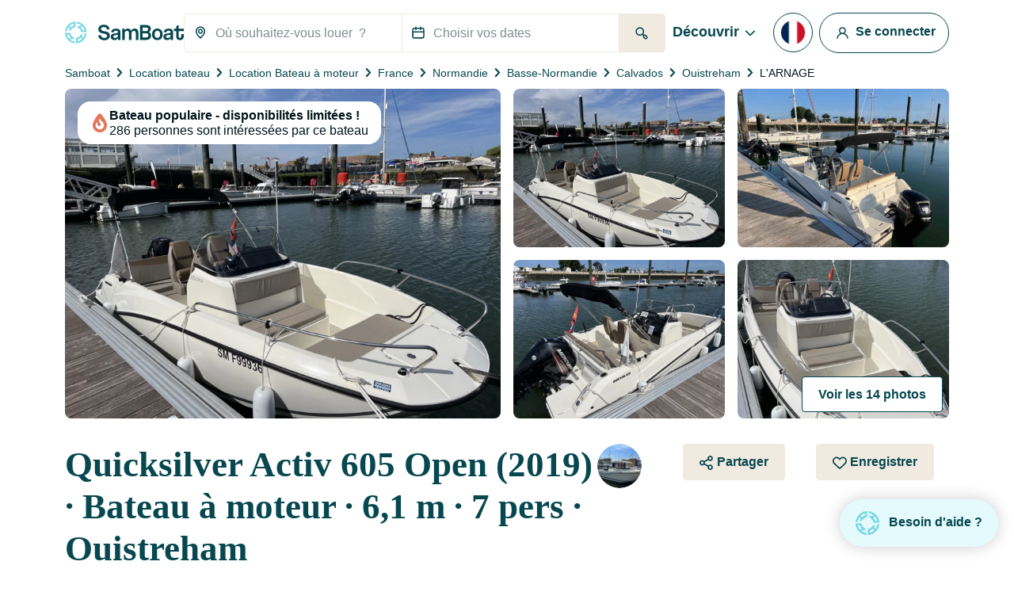

--- FILE ---
content_type: text/html; charset=UTF-8
request_url: https://www.samboat.fr/location-bateau/ouistreham/bateau-a-moteur/156063
body_size: 187177
content:
<!doctype html>
<html lang="fr">

    <head>
       
        <meta charset="utf-8"/>

        <meta name="viewport" content="width=device-width,initial-scale=1.0,maximum-scale=1.0,user-scalable=no,interactive-widget=resizes-content"/>
        <meta name="csrf-token" content="SZlVWpnOYITt9EKuJdn6EgYJ8om600e4cNDxOnib"/>
        <meta name="locale" content="fr"/>
        <meta name="theme-color" content="#66c1da"/>

        <link rel="shortcut icon" type="image/png" href="https://cdn.samboat.com/assets/current/public/assets/v2/images/logos/samboat-helm.png"/>

        
        <title>Location Bateau à moteur Quicksilver Activ 605 Open (L&#039;ARNAGE) - Ouistreham | SamBoat</title>
        <meta name="description" content="Louez un Bateau à moteur Quicksilver Activ 605 Open à Ouistreham. Disponible en location dès 320 € / jour sur Samboat. Moins cher, convivial et 100% sécurisé."/>
        <meta name="keywords" content="location, bateaux, particuliers, assuré, entretien, frais"/>

        
                                    <meta name="robots" content="index, follow"/>
                <meta name="googlebot" content="index, follow">
                    
        
                                    <link rel="canonical" href="https://www.samboat.fr/location-bateau/ouistreham/bateau-a-moteur/156063"/>
            
                                                <link rel="alternate" hreflang="de" href="https://www.samboat.de/boot-mieten/ouistreham/motorboot/156063" />
                                    <link rel="alternate" hreflang="it" href="https://www.samboat.it/noleggio-barca/ouistreham/barca-a-motore/156063" />
                                    <link rel="alternate" hreflang="es" href="https://www.samboat.es/alquiler-barco/ouistreham/lancha/156063" />
                                    <link rel="alternate" hreflang="fr" href="https://www.samboat.fr/location-bateau/ouistreham/bateau-a-moteur/156063" />
                                    <link rel="alternate" hreflang="en-us" href="https://www.samboat.com/boat-rental/ouistreham/motor-boat/156063?country=us" />
                                    <link rel="alternate" hreflang="x-default" href="https://www.samboat.com/boat-rental/ouistreham/motor-boat/156063" />
                                    <link rel="alternate" hreflang="nl" href="https://www.samboat.nl/boot-huren/ouistreham/motorboot/156063" />
                                    <link rel="alternate" hreflang="cs" href="https://www.samboat.cz/pronajem-lodi/ouistreham/motorova-lod/156063" />
                                    <link rel="alternate" hreflang="en-gb" href="https://www.samboat.co.uk/boat-hire/ouistreham/motor-boat/156063" />
                                    <link rel="alternate" hreflang="sv" href="https://www.samboat.se/hyra-bat/ouistreham/motor-boat/156063" />
                                    <link rel="alternate" hreflang="pl" href="https://www.samboat.pl/wynajem-lodzi/ouistreham/tods-motorowa/156063" />
                                    
        
        
                    <meta name="facebook-domain-verification" content="5u2s4eee1clr24b8phl3wnevi2t4sw" />
                <meta property="fb:app_id" content="868756609878239"/>

                    <meta property="og:site_name" content="Location Bateau à moteur Quicksilver Activ 605 Open (L&#039;ARNAGE) - Ouistreham | SamBoat"/>
        
        <meta property="og:type" content="website"/>
        <meta property="og:title" content="Location Bateau à moteur Quicksilver Activ 605 Open (L&#039;ARNAGE) - Ouistreham | SamBoat"/>
        <meta property="og:description" content="Louez un Bateau à moteur Quicksilver Activ 605 Open à Ouistreham. Disponible en location dès 320 € / jour sur Samboat. Moins cher, convivial et 100% sécurisé."/>
        <meta property="og:url" content="https://www.samboat.fr/location-bateau/ouistreham/bateau-a-moteur/156063"/>

                        
                    <meta property="og:image" content="https://cdn.samboat.fr/announcements-v2/667ff0772bd9f-l.jpeg"/>
            <meta property="og:image:width" content="1000" />
            <meta property="og:image:height" content="750" />
        
        <meta property="og:locale" content="fr"/>

        
        
        <meta name="twitter:site" content="Location Bateau à moteur Quicksilver Activ 605 Open (L&#039;ARNAGE) - Ouistreham"/>
        <meta name="twitter:title" content="Location Bateau à moteur Quicksilver Activ 605 Open (L&#039;ARNAGE) - Ouistreham"/>
        <meta name="twitter:description" content="Louez un Bateau à moteur Quicksilver Activ 605 Open à Ouistreham. Disponible en location dès 320 € / jour sur Samboat. Moins cher, convivial et 100% sécurisé."/>
        <meta name="twitter:url" content="https://www.samboat.fr/location-bateau/ouistreham/bateau-a-moteur/156063"/>

        
                    <link rel="preconnect" href="https://cdn.samboat.com">
                            <link rel="preconnect" href="https://cdn.samboat.fr">
                    

        
        <style type="text/css">
            @charset "UTF-8";@font-face{font-display:swap;font-family:MPLUS2;font-style:normal;font-weight:400;src:local(""),url(https://cdn.samboat.com/assets/SamboatProd-81-arm-v2/1768814762/public/assets/v2/webfonts/MPLUS2-Regular.woff2) format("woff2"),url(https://cdn.samboat.com/assets/SamboatProd-81-arm-v2/1768814762/public/assets/v2/webfonts/MPLUS2-Regular.woff2.woff) format("woff")}@font-face{font-display:swap;font-family:MPLUS2;font-style:normal;font-weight:600;src:local(""),url(https://cdn.samboat.com/assets/SamboatProd-81-arm-v2/1768814762/public/assets/v2/webfonts/MPLUS2-SemiBold.woff2) format("woff2"),url(https://cdn.samboat.com/assets/SamboatProd-81-arm-v2/1768814762/public/assets/v2/webfonts/MPLUS2-SemiBold.woff) format("woff")}@font-face{font-display:swap;font-family:MPLUS2;font-style:normal;font-weight:700;src:local(""),url(https://cdn.samboat.com/assets/SamboatProd-81-arm-v2/1768814762/public/assets/v2/webfonts/MPLUS2-Bold.woff2) format("woff2"),url(https://cdn.samboat.com/assets/SamboatProd-81-arm-v2/1768814762/public/assets/v2/webfonts/MPLUS2-Bold.woff) format("woff")}@font-face{font-display:swap;font-family:CrimsonPro;font-style:normal;font-weight:600;src:local(""),url(https://cdn.samboat.com/assets/SamboatProd-81-arm-v2/1768814762/public/assets/v2/webfonts/CrimsonPro-SemiBold.woff2) format("woff2"),url(https://cdn.samboat.com/assets/SamboatProd-81-arm-v2/1768814762/public/assets/v2/webfonts/CrimsonPro-SemiBold.woff) format("woff")}:root{--bs-blue:#335964;--bs-red:#e77359;--bs-yellow:#bd8400;--bs-green:#29dea8;--bs-black:#00151c;--bs-gray:#d7e1e3;--bs-gray-dark:#818c8e;--bs-gray-100:#f8f7f4;--bs-gray-200:#f6f5f0;--bs-gray-300:#dee2e6;--bs-gray-400:#ced4da;--bs-gray-500:#adb5bd;--bs-gray-600:#6c757d;--bs-gray-700:#818c8e;--bs-gray-800:#343a40;--bs-gray-900:#212529;--bs-primary:#77d7e3;--bs-secondary:#07474f;--bs-success:#157e5e;--bs-warning:#fab10a;--bs-danger:#e77359;--bs-dark:#00151c;--bs-light:#f1eae0;--bs-white:#fff;--bs-club:#e3c770;--bs-yellow-100:#fef9f3;--bs-primary-rgb:119,215,227;--bs-secondary-rgb:7,71,79;--bs-success-rgb:21,126,94;--bs-warning-rgb:250,177,10;--bs-danger-rgb:231,115,89;--bs-dark-rgb:0,21,28;--bs-light-rgb:241,234,224;--bs-club-rgb:227,199,112;--bs-yellow-100-rgb:254,249,243;--bs-white-rgb:255,255,255;--bs-black-rgb:0,21,28;--bs-body-color-rgb:0,21,28;--bs-body-bg-rgb:255,255,255;--bs-font-sans-serif:"MPLUS2",sans-serif;--bs-font-monospace:SFMono-Regular,Menlo,Monaco,Consolas,"Liberation Mono","Courier New",monospace;--bs-gradient:linear-gradient(180deg,hsla(0,0%,100%,0.15),hsla(0,0%,100%,0));--bs-body-font-family:var(--bs-font-sans-serif);--bs-body-font-size:1rem;--bs-body-font-weight:400;--bs-body-line-height:1.2;--bs-body-color:#00151c;--bs-body-bg:#fff;--bs-border-width:1px;--bs-border-style:solid;--bs-border-color:#f1eae0;--bs-border-color-translucent:rgba(0,21,28,0.175);--bs-border-radius:0.25rem;--bs-border-radius-sm:0.25rem;--bs-border-radius-lg:0.5rem;--bs-border-radius-xl:1rem;--bs-border-radius-2xl:2rem;--bs-border-radius-pill:50rem;--bs-link-color:#156e88;--bs-link-hover-color:#11586d;--bs-code-color:#d63384;--bs-highlight-bg:#fef9f3}*,:after,:before{box-sizing:border-box}body{-webkit-text-size-adjust:100%;-webkit-tap-highlight-color:rgba(0,21,28,0);background-color:var(--bs-body-bg);color:var(--bs-body-color);font-family:var(--bs-body-font-family);font-size:var(--bs-body-font-size);font-weight:var(--bs-body-font-weight);line-height:var(--bs-body-line-height);margin:0;text-align:var(--bs-body-text-align)}hr{border:0;border-top:1px solid #f1eae0;color:inherit;margin:1.5rem 0;opacity:1}#footer .footer-title,.h1,.h2,.h3,.h4,.h5,.h6,.nav:not(.nav-samboat-vertical) .nav-link.active,.nav:not(.nav-samboat-vertical) .nav-link:hover,h1,h2,h3,h4,h5,h6{color:#07474f;font-family:CrimsonPro;font-weight:600;line-height:1.2;margin-bottom:1rem;margin-top:0}.h1,h1{font-size:2.8rem}.h2,h2{font-size:2.3rem}.h3,h3{font-size:1.8rem}.h4,.nav:not(.nav-samboat-vertical) .nav-link.active,.nav:not(.nav-samboat-vertical) .nav-link:hover,h4{font-size:1.25rem}.h5,h5{font-size:1.125rem}#footer .footer-title,.h6,h6{font-size:1rem}p{margin-bottom:1rem;margin-top:0}abbr[title]{cursor:help;-webkit-text-decoration:underline dotted;text-decoration:underline dotted;-webkit-text-decoration-skip-ink:none;text-decoration-skip-ink:none}address{font-style:normal;line-height:inherit;margin-bottom:1rem}ol,ul{padding-left:2rem}dl,ol,ul{margin-bottom:1rem;margin-top:0}ol ol,ol ul,ul ol,ul ul{margin-bottom:0}dt{font-weight:400}dd{margin-bottom:.5rem;margin-left:0}blockquote{margin:0 0 1rem}b,strong{font-weight:bolder}.small,small{font-size:.875em}.mark,mark{background-color:var(--bs-highlight-bg);padding:.1875em}sub,sup{font-size:.75em;line-height:0;position:relative;vertical-align:baseline}sub{bottom:-.25em}sup{top:-.5em}.link,[data-obf],a{color:var(--bs-link-color);text-decoration:none}.link:hover,[data-obf]:hover,a:hover{color:var(--bs-link-hover-color);text-decoration:underline}.link:not([href]):not([class]),[data-obf]:not([href]):not([class]),a:not([href]):not([class]),a:not([href]):not([class]):hover{color:inherit;text-decoration:none}code,kbd,pre,samp{font-family:var(--bs-font-monospace);font-size:1em}pre{display:block;font-size:.875em;margin-bottom:1rem;margin-top:0;overflow:auto}pre code{color:inherit;font-size:inherit;word-break:normal}code{word-wrap:break-word;color:var(--bs-code-color);font-size:.875em}.link>code,[data-obf]>code,a>code{color:inherit}kbd{background-color:var(--bs-body-color);border-radius:.25rem;color:var(--bs-body-bg);font-size:.875em;padding:.1875rem .375rem}kbd kbd{font-size:1em;padding:0}figure{margin:0 0 1rem}img,svg{vertical-align:middle}table{caption-side:bottom}caption{color:#818c8e;padding-bottom:.5rem;padding-top:.5rem;text-align:left}th{text-align:inherit;text-align:-webkit-match-parent}tbody,td,tfoot,th,thead,tr{border:0 solid;border-color:inherit}label{display:inline-block}button{border-radius:0}button:focus:not(:focus-visible){outline:0}button,input,optgroup,select,textarea{font-family:inherit;font-size:inherit;line-height:inherit;margin:0}button,select{text-transform:none}[role=button]{cursor:pointer}select{word-wrap:normal}select:disabled{opacity:1}[list]:not([type=date]):not([type=datetime-local]):not([type=month]):not([type=week]):not([type=time])::-webkit-calendar-picker-indicator{display:none!important}[type=button],[type=reset],[type=submit],button{-webkit-appearance:button}[type=button]:not(:disabled),[type=reset]:not(:disabled),[type=submit]:not(:disabled),button:not(:disabled){cursor:pointer}textarea{resize:vertical}fieldset{border:0;margin:0;min-width:0;padding:0}legend{float:left;font-size:1.5rem;line-height:inherit;margin-bottom:.5rem;padding:0;width:100%}legend+*{clear:left}[type=search]{-webkit-appearance:textfield;outline-offset:-2px}output{display:inline-block}iframe{border:0}summary{cursor:pointer;display:list-item}progress{vertical-align:baseline}[hidden]{display:none!important}.lead{font-size:1.25rem;font-weight:300}.list-inline,.list-unstyled{list-style:none;padding-left:0}.list-inline-item{display:inline-block}.list-inline-item:not(:last-child){margin-right:.5rem}.blockquote{font-size:1.25rem;margin-bottom:1rem}.blockquote>:last-child{margin-bottom:0}.blockquote-footer{color:#6c757d;font-size:.875em;margin-bottom:1rem;margin-top:-1rem}.blockquote-footer:before{content:"— "}.img-fluid,.img-thumbnail{height:auto;max-width:100%}.img-thumbnail{background-color:#fff;border:1px solid var(--bs-border-color);border-radius:.25rem;padding:.25rem}.figure{display:inline-block}.container,.container-fluid{--bs-gutter-x:1.5rem;--bs-gutter-y:0;margin-left:auto;margin-right:auto;padding-left:calc(var(--bs-gutter-x)*.5);padding-right:calc(var(--bs-gutter-x)*.5);width:100%}@media (min-width:576px){.container{max-width:540px}}@media (min-width:768px){.container{max-width:720px}}@media (min-width:992px){.container{max-width:960px}}@media (min-width:1200px){.container{max-width:1140px}}.row{--bs-gutter-x:1.5rem;--bs-gutter-y:0;display:flex;flex-wrap:wrap;margin-left:calc(var(--bs-gutter-x)*-.5);margin-right:calc(var(--bs-gutter-x)*-.5);margin-top:calc(var(--bs-gutter-y)*-1)}.row>*{flex-shrink:0;margin-top:var(--bs-gutter-y);max-width:100%;padding-left:calc(var(--bs-gutter-x)*.5);padding-right:calc(var(--bs-gutter-x)*.5);width:100%}.col{flex:1 0 0%}.row-cols-3>*{flex:0 0 auto;width:33.3333333333%}.col-auto{flex:0 0 auto;width:auto}.col-1{flex:0 0 auto;width:8.33333333%}.col-2{flex:0 0 auto;width:16.66666667%}.col-3{flex:0 0 auto;width:25%}.col-4{flex:0 0 auto;width:33.33333333%}.col-5{flex:0 0 auto;width:41.66666667%}.col-6{flex:0 0 auto;width:50%}.col-7{flex:0 0 auto;width:58.33333333%}.col-8{flex:0 0 auto;width:66.66666667%}.col-10{flex:0 0 auto;width:83.33333333%}.col-11{flex:0 0 auto;width:91.66666667%}#search-engine-list.map .scroll-popular-announcements .scroll-popular-announcement,#search-engine-list.map .search-engine-announcement,#search-engine-list .search-engine-announcement,.col-12{flex:0 0 auto;width:100%}.offset-2{margin-left:16.66666667%}.g-0,.gx-0{--bs-gutter-x:0}.g-0{--bs-gutter-y:0}.g-1,.gx-1{--bs-gutter-x:0.25rem}.g-1,.gy-1{--bs-gutter-y:0.25rem}.g-2,.gx-2{--bs-gutter-x:0.5rem}.g-2,.gy-2{--bs-gutter-y:0.5rem}.g-3,.gx-3{--bs-gutter-x:1rem}.g-3,.gy-3{--bs-gutter-y:1rem}.gx-4{--bs-gutter-x:1.5rem}.gy-4{--bs-gutter-y:1.5rem}.gy-5{--bs-gutter-y:2rem}.gx-6{--bs-gutter-x:2.5rem}.g-10{--bs-gutter-x:4.5rem;--bs-gutter-y:4.5rem}@media (min-width:576px){.col-sm-1{flex:0 0 auto;width:8.33333333%}.col-sm-2{flex:0 0 auto;width:16.66666667%}.col-sm-3{flex:0 0 auto;width:25%}.col-sm-4{flex:0 0 auto;width:33.33333333%}.col-sm-5{flex:0 0 auto;width:41.66666667%}.col-sm-6{flex:0 0 auto;width:50%}.col-sm-7{flex:0 0 auto;width:58.33333333%}.col-sm-8{flex:0 0 auto;width:66.66666667%}.col-sm-10{flex:0 0 auto;width:83.33333333%}.col-sm-12{flex:0 0 auto;width:100%}.offset-sm-3{margin-left:25%}.gx-sm-4{--bs-gutter-x:1.5rem}}@media (min-width:768px){.col-md{flex:1 0 0%}.col-md-auto{flex:0 0 auto;width:auto}.col-md-1{flex:0 0 auto;width:8.33333333%}.col-md-2{flex:0 0 auto;width:16.66666667%}.col-md-3{flex:0 0 auto;width:25%}.col-md-4{flex:0 0 auto;width:33.33333333%}.col-md-5{flex:0 0 auto;width:41.66666667%}#search-engine-list.map .scroll-popular-announcements .scroll-popular-announcement,#search-engine-list.map .search-engine-announcement,#search-engine-list .search-engine-announcement,.col-md-6{flex:0 0 auto;width:50%}.col-md-7{flex:0 0 auto;width:58.33333333%}.col-md-8{flex:0 0 auto;width:66.66666667%}.col-md-9{flex:0 0 auto;width:75%}.col-md-10{flex:0 0 auto;width:83.33333333%}.col-md-11{flex:0 0 auto;width:91.66666667%}.col-md-12{flex:0 0 auto;width:100%}.offset-md-3{margin-left:25%}.gy-md-2{--bs-gutter-y:0.5rem}.gy-md-7{--bs-gutter-y:3rem}.gx-md-9{--bs-gutter-x:4rem}}@media (min-width:992px){.col-lg{flex:1 0 0%}.col-lg-auto{flex:0 0 auto;width:auto}.col-lg-1{flex:0 0 auto;width:8.33333333%}.col-lg-2{flex:0 0 auto;width:16.66666667%}.col-lg-3{flex:0 0 auto;width:25%}.col-lg-4{flex:0 0 auto;width:33.33333333%}.col-lg-5{flex:0 0 auto;width:41.66666667%}.col-lg-6{flex:0 0 auto;width:50%}.col-lg-7{flex:0 0 auto;width:58.33333333%}.col-lg-8{flex:0 0 auto;width:66.66666667%}.col-lg-10{flex:0 0 auto;width:83.33333333%}.col-lg-12{flex:0 0 auto;width:100%}.offset-lg-0{margin-left:0}.offset-lg-2{margin-left:16.66666667%}.offset-lg-3{margin-left:25%}.offset-lg-4{margin-left:33.33333333%}.offset-lg-6{margin-left:50%}.offset-lg-7{margin-left:58.33333333%}.g-lg-8{--bs-gutter-x:3.5rem;--bs-gutter-y:3.5rem}}@media (min-width:1200px){.col-xl{flex:1 0 0%}.col-xl-auto{flex:0 0 auto;width:auto}.col-xl-2{flex:0 0 auto;width:16.66666667%}.col-xl-3{flex:0 0 auto;width:25%}#search-engine-list .search-engine-announcement,.col-xl-4{flex:0 0 auto;width:33.33333333%}.col-xl-5{flex:0 0 auto;width:41.66666667%}#search-engine-list.map .scroll-popular-announcements .scroll-popular-announcement,#search-engine-list.map .search-engine-announcement,.col-xl-6{flex:0 0 auto;width:50%}.col-xl-7{flex:0 0 auto;width:58.33333333%}.col-xl-8{flex:0 0 auto;width:66.66666667%}.col-xl-12{flex:0 0 auto;width:100%}.offset-xl-1{margin-left:8.33333333%}.offset-xl-2{margin-left:16.66666667%}.offset-xl-3{margin-left:25%}}@media (min-width:1400px){.col-xxl{flex:1 0 0%}#search-engine-list .search-engine-announcement,.col-xxl-3{flex:0 0 auto;width:25%}#search-engine-list.map .scroll-popular-announcements .scroll-popular-announcement{flex:0 0 auto;width:33.33333333%}}@media (min-width:1560px){#search-engine-list.map .scroll-popular-announcements .scroll-popular-announcement{flex:0 0 auto;width:33.33333333%}}@media (min-width:2540px){#search-engine-list.map .scroll-popular-announcements .scroll-popular-announcement{flex:0 0 auto;width:25%}}#faq table,.table{--bs-table-color:var(--bs-body-color);--bs-table-bg:transparent;--bs-table-border-color:var(--bs-border-color);--bs-table-accent-bg:#fff;--bs-table-striped-color:var(--bs-body-color);--bs-table-striped-bg:rgba(0,21,28,0.05);--bs-table-active-color:var(--bs-body-color);--bs-table-active-bg:rgba(0,21,28,0.1);--bs-table-hover-color:var(--bs-body-color);--bs-table-hover-bg:rgba(0,21,28,0.075);border-color:var(--bs-table-border-color);color:var(--bs-table-color);margin-bottom:1rem;vertical-align:top;width:100%}#faq table>:not(caption)>*>*,.table>:not(caption)>*>*{background-color:var(--bs-table-bg);border-bottom-width:1px;box-shadow:inset 0 0 0 9999px var(--bs-table-accent-bg);padding:.5rem}#faq table>tbody,.table>tbody{vertical-align:inherit}#faq table>thead,.table>thead{vertical-align:bottom}#faq table>:not(caption)>*,.table-bordered>:not(caption)>*{border-width:1px 0}#faq table>:not(caption)>*>*,.table-bordered>:not(caption)>*>*{border-width:0 1px}.table-striped>tbody>tr:nth-of-type(odd)>*{--bs-table-accent-bg:var(--bs-table-striped-bg);color:var(--bs-table-striped-color)}.table-active{--bs-table-accent-bg:var(--bs-table-active-bg);color:var(--bs-table-active-color)}.table-hover>tbody>tr:hover>*{--bs-table-accent-bg:var(--bs-table-hover-bg);color:var(--bs-table-hover-color)}.table-responsive{-webkit-overflow-scrolling:touch;overflow-x:auto}.form-label{font-size:1rem;margin-bottom:.5rem}.col-form-label,.form-label{color:#07474f;font-weight:600}.col-form-label{font-size:inherit;line-height:1.2;margin-bottom:0;padding-bottom:calc(.875rem + 1px);padding-top:calc(.875rem + 1px)}.form-text{color:#818c8e;font-size:.875em;margin-top:.25rem}.form-control{-webkit-appearance:none;-moz-appearance:none;appearance:none;background-clip:padding-box;background-color:#fff;border:1px solid #f1eae0;border-radius:.25rem;color:#00151c;display:block;font-size:1rem;font-weight:400;line-height:1.2;padding:.875rem 1rem;transition:border-color .15s ease-in-out,box-shadow .15s ease-in-out;width:100%}@media (prefers-reduced-motion:reduce){.form-control{transition:none}}.form-control[type=file]{overflow:hidden}.form-control[type=file]:not(:disabled):not([readonly]){cursor:pointer}.form-control:focus{background-color:#fff;border-color:#83a3a7;box-shadow:0 0 0 .25rem rgba(7,71,79,.25);color:#00151c;outline:0}.form-control::-webkit-date-and-time-value{height:1.2em}.form-control::-moz-placeholder{color:#818c8e;opacity:1}.form-control:-ms-input-placeholder{color:#818c8e;opacity:1}.form-control::placeholder{color:#818c8e;opacity:1}.form-control:disabled{background-color:#f4f2ec;opacity:1}.form-control::-webkit-file-upload-button{-webkit-margin-end:1rem;background-color:#f6f5f0;border:0 solid;border-color:inherit;border-inline-end-width:1px;border-radius:0;color:#00151c;margin:-.875rem -1rem;margin-inline-end:1rem;padding:.875rem 1rem;pointer-events:none;-webkit-transition:none;transition:none}.form-control::file-selector-button{-webkit-margin-end:1rem;background-color:#f6f5f0;border:0 solid;border-color:inherit;border-inline-end-width:1px;border-radius:0;color:#00151c;margin:-.875rem -1rem;margin-inline-end:1rem;padding:.875rem 1rem;pointer-events:none;transition:none}.form-control:hover:not(:disabled):not([readonly])::-webkit-file-upload-button{background-color:#eae9e4}.form-control:hover:not(:disabled):not([readonly])::file-selector-button{background-color:#eae9e4}.form-control-sm{border-radius:.25rem;font-size:.875rem;min-height:calc(1.2em + 1.438rem + 2px);padding:.719rem 1rem}.form-control-sm::-webkit-file-upload-button{-webkit-margin-end:1rem;margin:-.719rem -1rem;margin-inline-end:1rem;padding:.719rem 1rem}.form-control-sm::file-selector-button{-webkit-margin-end:1rem;margin:-.719rem -1rem;margin-inline-end:1rem;padding:.719rem 1rem}textarea.form-control{min-height:calc(1.2em + 1.75rem + 2px)}textarea.form-control-sm{min-height:calc(1.2em + 1.438rem + 2px)}.form-select{-moz-padding-start:calc(1rem - 3px);-webkit-appearance:none;-moz-appearance:none;appearance:none;background-color:#fff;background-image:url("data:image/svg+xml;charset=utf-8,%3Csvg xmlns='http://www.w3.org/2000/svg' viewBox='0 0 16 16'%3E%3Cpath fill='none' stroke='%2307474F' stroke-linecap='round' stroke-linejoin='round' stroke-width='2' d='m2 5 6 6 6-6'/%3E%3C/svg%3E");background-position:right 1rem center;background-repeat:no-repeat;background-size:16px 12px;border:1px solid #f1eae0;border-radius:.25rem;color:#00151c;display:block;font-size:1rem;font-weight:400;line-height:1.2;padding:.875rem 3rem .875rem 1rem;transition:border-color .15s ease-in-out,box-shadow .15s ease-in-out;width:100%}@media (prefers-reduced-motion:reduce){.form-select{transition:none}}.form-select:focus{border-color:#83a3a7;box-shadow:0 0 0 .25rem rgba(7,71,79,.25);outline:0}.form-select[multiple],.form-select[size]:not([size="1"]){background-image:none;padding-right:1rem}.form-select:disabled{background-color:#f4f2ec}.form-select:-moz-focusring{color:transparent;text-shadow:0 0 0 #00151c}.form-select-sm{border-radius:.25rem;font-size:.875rem;padding-bottom:.719rem;padding-left:1rem;padding-top:.719rem}.form-check{display:block;margin-bottom:1rem;min-height:1.5em;padding-left:2em}.form-check .form-check-input{float:left;margin-left:-2em}.form-check-input{print-color-adjust:exact;-webkit-appearance:none;-moz-appearance:none;appearance:none;background-color:#fff;background-position:50%;background-repeat:no-repeat;background-size:contain;border:3px solid #07474f;height:1.5em;margin-top:-.15em;vertical-align:top;width:1.5em}.form-check-input[type=checkbox]{border-radius:.25em}.form-check-input[type=radio]{border-radius:50%}.form-check-input:active{filter:brightness(90%)}.form-check-input:focus{border-color:#83a3a7;box-shadow:0 0 0 .25rem rgba(7,71,79,.25);outline:0}.form-check-input:checked{background-color:#07474f;border-color:#07474f}.form-check-input:checked[type=checkbox]{background-image:url("data:image/svg+xml;charset=utf-8,%3Csvg xmlns='http://www.w3.org/2000/svg' viewBox='0 0 512 512'%3E%3Cpath fill='%23FFF' d='M470.6 105.4c12.5 12.5 12.5 32.8 0 45.3l-256 256c-12.5 12.5-32.8 12.5-45.3 0l-128-128c-12.5-12.5-12.5-32.8 0-45.3s32.8-12.5 45.3 0L192 338.7l233.4-233.3c12.5-12.5 32.8-12.5 45.3 0z'/%3E%3C/svg%3E")}.form-check-input:checked[type=radio]{background-image:url("data:image/svg+xml;charset=utf-8,%3Csvg xmlns='http://www.w3.org/2000/svg' viewBox='-4 -4 8 8'%3E%3Ccircle r='3' fill='%23FFF'/%3E%3C/svg%3E")}.form-check-input[type=checkbox]:indeterminate{background-color:#07474f;background-image:url("data:image/svg+xml;charset=utf-8,%3Csvg xmlns='http://www.w3.org/2000/svg' viewBox='0 0 20 20'%3E%3Cpath fill='none' stroke='%23FFF' stroke-linecap='round' stroke-linejoin='round' stroke-width='3' d='M6 10h8'/%3E%3C/svg%3E");border-color:#07474f}.form-check-input:disabled{filter:none;opacity:.5;pointer-events:none}.form-check-input:disabled~.form-check-label,.form-check-input[disabled]~.form-check-label{cursor:default;opacity:.5}.form-check-label{color:#07474f}.form-switch{padding-left:3.5em}.form-switch .form-check-input{background-image:url("data:image/svg+xml;charset=utf-8,%3Csvg xmlns='http://www.w3.org/2000/svg' viewBox='-4 -4 8 8'%3E%3Ccircle r='3' fill='%23FFF'/%3E%3C/svg%3E");background-position:0;border-radius:3em;margin-left:-3.5em;transition:background-position .15s ease-in-out;width:3em}@media (prefers-reduced-motion:reduce){.form-switch .form-check-input{transition:none}}.form-switch .form-check-input:focus{background-image:url("data:image/svg+xml;charset=utf-8,%3Csvg xmlns='http://www.w3.org/2000/svg' viewBox='-4 -4 8 8'%3E%3Ccircle r='3' fill='%2383a3a7'/%3E%3C/svg%3E")}.form-switch .form-check-input:checked{background-image:url("data:image/svg+xml;charset=utf-8,%3Csvg xmlns='http://www.w3.org/2000/svg' viewBox='-4 -4 8 8'%3E%3Ccircle r='3' fill='%23FFF'/%3E%3C/svg%3E");background-position:100%}.form-check-inline{display:inline-block;margin-right:1rem}.btn-check{clip:rect(0,0,0,0);pointer-events:none;position:absolute}.btn-check:disabled+.btn,.btn-check[disabled]+.btn{filter:none;opacity:.6;pointer-events:none}.input-group{align-items:stretch;display:flex;flex-wrap:wrap;position:relative;width:100%}.input-group>.form-control,.input-group>.form-select{flex:1 1 auto;min-width:0;position:relative;width:1%}.input-group>.form-control:focus,.input-group>.form-select:focus{z-index:5}.input-group .btn{position:relative;z-index:2}.input-group .btn:focus{z-index:5}.input-group-text{align-items:center;background-color:none;border:1px solid #f1eae0;border-radius:.25rem;color:#07474f;display:flex;font-size:1rem;font-weight:600;line-height:1.2;padding:.75rem;text-align:center;white-space:nowrap}.input-group:not(.has-validation)>.dropdown-toggle:nth-last-child(n+3),.input-group:not(.has-validation)>:not(:last-child):not(.dropdown-toggle):not(.dropdown-menu):not(.form-floating){border-bottom-right-radius:0;border-top-right-radius:0}.input-group>:not(:first-child):not(.dropdown-menu):not(.valid-tooltip):not(.valid-feedback):not(.invalid-tooltip):not(.invalid-feedback){border-bottom-left-radius:0;border-top-left-radius:0;margin-left:-1px}.invalid-feedback{color:#e77359;display:none;font-size:.875em;margin-top:.25rem;width:100%}.is-invalid~.invalid-feedback{display:block}.form-control.is-invalid{background-image:none;background-position:right calc(.3em + .4375rem) center;background-repeat:no-repeat;background-size:calc(.6em + .875rem) calc(.6em + .875rem);border-color:#e77359;padding-right:calc(1.2em + 1.75rem)}.form-control.is-invalid:focus{border-color:#e77359;box-shadow:0 0 0 .25rem rgba(231,115,89,.25)}textarea.form-control.is-invalid{background-position:top calc(.3em + .4375rem) right calc(.3em + .4375rem);padding-right:calc(1.2em + 1.75rem)}.form-select.is-invalid{border-color:#e77359}.form-select.is-invalid:not([multiple]):not([size]),.form-select.is-invalid:not([multiple])[size="1"]{background-image:url("data:image/svg+xml;charset=utf-8,%3Csvg xmlns='http://www.w3.org/2000/svg' viewBox='0 0 16 16'%3E%3Cpath fill='none' stroke='%2307474F' stroke-linecap='round' stroke-linejoin='round' stroke-width='2' d='m2 5 6 6 6-6'/%3E%3C/svg%3E"),none;background-position:right 1rem center,center right 3rem;background-size:16px 12px,calc(.6em + .875rem) calc(.6em + .875rem);padding-right:5.5rem}.form-select.is-invalid:focus{border-color:#e77359;box-shadow:0 0 0 .25rem rgba(231,115,89,.25)}.form-check-input.is-invalid{border-color:#e77359}.form-check-input.is-invalid:checked{background-color:#e77359}.form-check-input.is-invalid:focus{box-shadow:0 0 0 .25rem rgba(231,115,89,.25)}.form-check-input.is-invalid~.form-check-label{color:#e77359}.form-check-inline .form-check-input~.invalid-feedback{margin-left:.5em}.input-group>.form-control:not(:focus).is-invalid,.input-group>.form-select:not(:focus).is-invalid{z-index:4}.btn{--bs-btn-padding-x:1.25rem;--bs-btn-padding-y:0.75rem;--bs-btn-font-family: ;--bs-btn-font-size:1rem;--bs-btn-font-weight:700;--bs-btn-line-height:1.2;--bs-btn-color:#00151c;--bs-btn-bg:transparent;--bs-btn-border-width:1px;--bs-btn-border-color:transparent;--bs-btn-border-radius:0.25rem;--bs-btn-hover-border-color:transparent;--bs-btn-box-shadow:inset 0 1px 0 hsla(0,0%,100%,0.15),0 1px 1px rgba(0,21,28,0.075);--bs-btn-disabled-opacity:0.6;--bs-btn-focus-box-shadow:0 0 0 0.25rem rgba(var(--bs-btn-focus-shadow-rgb),.5);background-color:var(--bs-btn-bg);border:var(--bs-btn-border-width) solid var(--bs-btn-border-color);border-radius:var(--bs-btn-border-radius);color:var(--bs-btn-color);cursor:pointer;display:inline-block;font-family:var(--bs-btn-font-family);font-size:var(--bs-btn-font-size);font-weight:var(--bs-btn-font-weight);line-height:var(--bs-btn-line-height);padding:var(--bs-btn-padding-y) var(--bs-btn-padding-x);text-align:center;transition:none;-webkit-user-select:none;-moz-user-select:none;-ms-user-select:none;user-select:none;vertical-align:middle}.btn:first-child:hover,:not(.btn-check)+.btn:hover{background-color:var(--bs-btn-hover-bg);border-color:var(--bs-btn-hover-border-color);color:var(--bs-btn-hover-color);text-decoration:none}.btn:focus-visible{background-color:var(--bs-btn-hover-bg);border-color:var(--bs-btn-hover-border-color);box-shadow:var(--bs-btn-focus-box-shadow);color:var(--bs-btn-hover-color);outline:0}.btn-check:focus-visible+.btn{border-color:var(--bs-btn-hover-border-color);box-shadow:var(--bs-btn-focus-box-shadow);outline:0}.btn-check:checked+.btn,.btn.active,.btn.show,.btn:first-child:active,:not(.btn-check)+.btn:active{background-color:var(--bs-btn-active-bg);border-color:var(--bs-btn-active-border-color);color:var(--bs-btn-active-color)}.btn-check:checked+.btn:focus-visible,.btn.active:focus-visible,.btn.show:focus-visible,.btn:first-child:active:focus-visible,:not(.btn-check)+.btn:active:focus-visible{box-shadow:var(--bs-btn-focus-box-shadow)}.btn.disabled,.btn:disabled,fieldset:disabled .btn{background-color:var(--bs-btn-disabled-bg);border-color:var(--bs-btn-disabled-border-color);color:var(--bs-btn-disabled-color);opacity:var(--bs-btn-disabled-opacity);pointer-events:none}.btn-primary{--bs-btn-color:#00151c;--bs-btn-bg:#77d7e3;--bs-btn-border-color:#77d7e3;--bs-btn-hover-color:#00151c;--bs-btn-hover-bg:#8bdde7;--bs-btn-hover-border-color:#85dbe6;--bs-btn-focus-shadow-rgb:101,186,197;--bs-btn-active-color:#00151c;--bs-btn-active-bg:#92dfe9;--bs-btn-active-border-color:#85dbe6;--bs-btn-active-shadow:inset 0 3px 5px rgba(0,21,28,0.125);--bs-btn-disabled-color:#00151c;--bs-btn-disabled-bg:#77d7e3;--bs-btn-disabled-border-color:#77d7e3}.btn-secondary{--bs-btn-color:#fff;--bs-btn-bg:#07474f;--bs-btn-border-color:#07474f;--bs-btn-hover-color:#fff;--bs-btn-hover-bg:#063c43;--bs-btn-hover-border-color:#06393f;--bs-btn-focus-shadow-rgb:44,99,105;--bs-btn-active-color:#fff;--bs-btn-active-bg:#06393f;--bs-btn-active-border-color:#05353b;--bs-btn-active-shadow:inset 0 3px 5px rgba(0,21,28,0.125);--bs-btn-disabled-color:#fff;--bs-btn-disabled-bg:#07474f;--bs-btn-disabled-border-color:#07474f}.btn-success{--bs-btn-color:#fff;--bs-btn-bg:#157e5e;--bs-btn-border-color:#157e5e;--bs-btn-hover-color:#fff;--bs-btn-hover-bg:#126b50;--bs-btn-hover-border-color:#11654b;--bs-btn-focus-shadow-rgb:56,145,118;--bs-btn-active-color:#fff;--bs-btn-active-bg:#11654b;--bs-btn-active-border-color:#105f47;--bs-btn-active-shadow:inset 0 3px 5px rgba(0,21,28,0.125);--bs-btn-disabled-color:#fff;--bs-btn-disabled-bg:#157e5e;--bs-btn-disabled-border-color:#157e5e}.btn-warning{--bs-btn-color:#00151c;--bs-btn-bg:#fab10a;--bs-btn-border-color:#fab10a;--bs-btn-hover-color:#00151c;--bs-btn-hover-bg:#fbbd2f;--bs-btn-hover-border-color:#fbb923;--bs-btn-focus-shadow-rgb:213,154,13;--bs-btn-active-color:#00151c;--bs-btn-active-bg:#fbc13b;--bs-btn-active-border-color:#fbb923;--bs-btn-active-shadow:inset 0 3px 5px rgba(0,21,28,0.125);--bs-btn-disabled-color:#00151c;--bs-btn-disabled-bg:#fab10a;--bs-btn-disabled-border-color:#fab10a}.btn-danger{--bs-btn-color:#00151c;--bs-btn-bg:#e77359;--bs-btn-border-color:#e77359;--bs-btn-hover-color:#00151c;--bs-btn-hover-bg:#eb8872;--bs-btn-hover-border-color:#e9816a;--bs-btn-focus-shadow-rgb:196,101,80;--bs-btn-active-color:#00151c;--bs-btn-active-bg:#ec8f7a;--bs-btn-active-border-color:#e9816a;--bs-btn-active-shadow:inset 0 3px 5px rgba(0,21,28,0.125);--bs-btn-disabled-color:#00151c;--bs-btn-disabled-bg:#e77359;--bs-btn-disabled-border-color:#e77359}.btn-dark{--bs-btn-color:#fff;--bs-btn-bg:#00151c;--bs-btn-border-color:#00151c;--bs-btn-hover-color:#fff;--bs-btn-hover-bg:#26383e;--bs-btn-hover-border-color:#1a2c33;--bs-btn-focus-shadow-rgb:38,56,62;--bs-btn-active-color:#fff;--bs-btn-active-bg:#334449;--bs-btn-active-border-color:#1a2c33;--bs-btn-active-shadow:inset 0 3px 5px rgba(0,21,28,0.125);--bs-btn-disabled-color:#fff;--bs-btn-disabled-bg:#00151c;--bs-btn-disabled-border-color:#00151c}.btn-light{--bs-btn-color:#00151c;--bs-btn-bg:#f1eae0;--bs-btn-border-color:#f1eae0;--bs-btn-hover-color:#00151c;--bs-btn-hover-bg:#cdc7be;--bs-btn-hover-border-color:#c1bbb3;--bs-btn-focus-shadow-rgb:205,202,195;--bs-btn-active-color:#00151c;--bs-btn-active-bg:#c1bbb3;--bs-btn-active-border-color:#b5b0a8;--bs-btn-active-shadow:inset 0 3px 5px rgba(0,21,28,0.125);--bs-btn-disabled-color:#00151c;--bs-btn-disabled-bg:#f1eae0;--bs-btn-disabled-border-color:#f1eae0}.btn-white{--bs-btn-color:#00151c;--bs-btn-bg:#fff;--bs-btn-border-color:#fff;--bs-btn-hover-color:#00151c;--bs-btn-hover-bg:#fff;--bs-btn-hover-border-color:#fff;--bs-btn-focus-shadow-rgb:217,220,221;--bs-btn-active-color:#00151c;--bs-btn-active-bg:#fff;--bs-btn-active-border-color:#fff;--bs-btn-active-shadow:inset 0 3px 5px rgba(0,21,28,0.125);--bs-btn-disabled-color:#00151c;--bs-btn-disabled-bg:#fff;--bs-btn-disabled-border-color:#fff}.btn-club{--bs-btn-color:#00151c;--bs-btn-bg:#e3c770;--bs-btn-border-color:#e3c770;--bs-btn-hover-color:#00151c;--bs-btn-hover-bg:#e7cf85;--bs-btn-hover-border-color:#e6cd7e;--bs-btn-focus-shadow-rgb:193,172,99;--bs-btn-active-color:#00151c;--bs-btn-active-bg:#e9d28d;--bs-btn-active-border-color:#e6cd7e;--bs-btn-active-shadow:inset 0 3px 5px rgba(0,21,28,0.125);--bs-btn-disabled-color:#00151c;--bs-btn-disabled-bg:#e3c770;--bs-btn-disabled-border-color:#e3c770}.btn-outline-primary{--bs-btn-color:#77d7e3;--bs-btn-border-color:#77d7e3;--bs-btn-hover-color:#00151c;--bs-btn-hover-bg:#77d7e3;--bs-btn-hover-border-color:#77d7e3;--bs-btn-focus-shadow-rgb:119,215,227;--bs-btn-active-color:#00151c;--bs-btn-active-bg:#77d7e3;--bs-btn-active-border-color:#77d7e3;--bs-btn-active-shadow:inset 0 3px 5px rgba(0,21,28,0.125);--bs-btn-disabled-color:#77d7e3;--bs-btn-disabled-bg:transparent;--bs-btn-disabled-border-color:#77d7e3;--bs-gradient:none}.btn-outline-secondary{--bs-btn-color:#07474f;--bs-btn-border-color:#07474f;--bs-btn-hover-color:#fff;--bs-btn-hover-bg:#07474f;--bs-btn-hover-border-color:#07474f;--bs-btn-focus-shadow-rgb:7,71,79;--bs-btn-active-color:#fff;--bs-btn-active-bg:#07474f;--bs-btn-active-border-color:#07474f;--bs-btn-active-shadow:inset 0 3px 5px rgba(0,21,28,0.125);--bs-btn-disabled-color:#07474f;--bs-btn-disabled-bg:transparent;--bs-btn-disabled-border-color:#07474f;--bs-gradient:none}.btn-outline-success{--bs-btn-color:#157e5e;--bs-btn-border-color:#157e5e;--bs-btn-hover-color:#fff;--bs-btn-hover-bg:#157e5e;--bs-btn-hover-border-color:#157e5e;--bs-btn-focus-shadow-rgb:21,126,94;--bs-btn-active-color:#fff;--bs-btn-active-bg:#157e5e;--bs-btn-active-border-color:#157e5e;--bs-btn-active-shadow:inset 0 3px 5px rgba(0,21,28,0.125);--bs-btn-disabled-color:#157e5e;--bs-btn-disabled-bg:transparent;--bs-btn-disabled-border-color:#157e5e;--bs-gradient:none}.btn-outline-warning{--bs-btn-color:#fab10a;--bs-btn-border-color:#fab10a;--bs-btn-hover-color:#00151c;--bs-btn-hover-bg:#fab10a;--bs-btn-hover-border-color:#fab10a;--bs-btn-focus-shadow-rgb:250,177,10;--bs-btn-active-color:#00151c;--bs-btn-active-bg:#fab10a;--bs-btn-active-border-color:#fab10a;--bs-btn-active-shadow:inset 0 3px 5px rgba(0,21,28,0.125);--bs-btn-disabled-color:#fab10a;--bs-btn-disabled-bg:transparent;--bs-btn-disabled-border-color:#fab10a;--bs-gradient:none}.btn-outline-danger{--bs-btn-color:#e77359;--bs-btn-border-color:#e77359;--bs-btn-hover-color:#00151c;--bs-btn-hover-bg:#e77359;--bs-btn-hover-border-color:#e77359;--bs-btn-focus-shadow-rgb:231,115,89;--bs-btn-active-color:#00151c;--bs-btn-active-bg:#e77359;--bs-btn-active-border-color:#e77359;--bs-btn-active-shadow:inset 0 3px 5px rgba(0,21,28,0.125);--bs-btn-disabled-color:#e77359;--bs-btn-disabled-bg:transparent;--bs-btn-disabled-border-color:#e77359;--bs-gradient:none}.btn-outline-light{--bs-btn-color:#f1eae0;--bs-btn-border-color:#f1eae0;--bs-btn-hover-color:#00151c;--bs-btn-hover-bg:#f1eae0;--bs-btn-hover-border-color:#f1eae0;--bs-btn-focus-shadow-rgb:241,234,224;--bs-btn-active-color:#00151c;--bs-btn-active-bg:#f1eae0;--bs-btn-active-border-color:#f1eae0;--bs-btn-active-shadow:inset 0 3px 5px rgba(0,21,28,0.125);--bs-btn-disabled-color:#f1eae0;--bs-btn-disabled-bg:transparent;--bs-btn-disabled-border-color:#f1eae0;--bs-gradient:none}.btn-outline-white{--bs-btn-color:#fff;--bs-btn-border-color:#fff;--bs-btn-hover-color:#00151c;--bs-btn-hover-bg:#fff;--bs-btn-hover-border-color:#fff;--bs-btn-focus-shadow-rgb:255,255,255;--bs-btn-active-color:#00151c;--bs-btn-active-bg:#fff;--bs-btn-active-border-color:#fff;--bs-btn-active-shadow:inset 0 3px 5px rgba(0,21,28,0.125);--bs-btn-disabled-color:#fff;--bs-btn-disabled-bg:transparent;--bs-btn-disabled-border-color:#fff;--bs-gradient:none}.btn-outline-club{--bs-btn-color:#e3c770;--bs-btn-border-color:#e3c770;--bs-btn-hover-color:#00151c;--bs-btn-hover-bg:#e3c770;--bs-btn-hover-border-color:#e3c770;--bs-btn-focus-shadow-rgb:227,199,112;--bs-btn-active-color:#00151c;--bs-btn-active-bg:#e3c770;--bs-btn-active-border-color:#e3c770;--bs-btn-active-shadow:inset 0 3px 5px rgba(0,21,28,0.125);--bs-btn-disabled-color:#e3c770;--bs-btn-disabled-bg:transparent;--bs-btn-disabled-border-color:#e3c770;--bs-gradient:none}.btn-link{--bs-btn-font-weight:400;--bs-btn-color:#07474f;--bs-btn-bg:transparent;--bs-btn-border-color:transparent;--bs-btn-hover-color:var(--bs-link-hover-color);--bs-btn-hover-border-color:transparent;--bs-btn-active-color:var(--bs-link-hover-color);--bs-btn-active-border-color:transparent;--bs-btn-disabled-color:#07474f;--bs-btn-disabled-border-color:transparent;--bs-btn-box-shadow:none;--bs-btn-focus-shadow-rgb:101,186,197;text-decoration:none}.btn-link:focus-visible,.btn-link:hover{text-decoration:underline}.btn-link:focus-visible{color:var(--bs-btn-color)}.btn-link:hover{color:var(--bs-btn-hover-color)}.btn-lg{--bs-btn-padding-y:0.5rem;--bs-btn-padding-x:1.5rem;--bs-btn-font-size:1.25rem;--bs-btn-border-radius:0.5rem}.btn-sm{--bs-btn-padding-y:0.5rem;--bs-btn-padding-x:1rem;--bs-btn-font-size:0.875rem;--bs-btn-border-radius:0.25rem}.fade{transition:opacity .15s linear}@media (prefers-reduced-motion:reduce){.fade{transition:none}}.fade:not(.show){opacity:0}.collapse:not(.show){display:none}.collapsing{height:0;overflow:hidden;transition:height .35s ease}@media (prefers-reduced-motion:reduce){.collapsing{transition:none}}.dropdown,.dropend,.dropup,.dropup-center{position:relative}.dropdown-toggle{white-space:nowrap}.dropdown-toggle:after{border-bottom:0;border-left:.3em solid transparent;border-right:.3em solid transparent;border-top:.3em solid;content:"";display:inline-block;margin-left:.255em;vertical-align:.255em}.dropdown-toggle:empty:after{margin-left:0}.dropdown-menu{--bs-dropdown-zindex:1000;--bs-dropdown-min-width:10rem;--bs-dropdown-padding-x:0;--bs-dropdown-padding-y:0;--bs-dropdown-spacer:0.125rem;--bs-dropdown-font-size:1rem;--bs-dropdown-color:#00151c;--bs-dropdown-bg:#fff;--bs-dropdown-border-color:var(--bs-border-color-translucent);--bs-dropdown-border-radius:0.25rem;--bs-dropdown-border-width:1px;--bs-dropdown-inner-border-radius:calc(0.25rem - 1px);--bs-dropdown-divider-bg:var(--bs-border-color-translucent);--bs-dropdown-divider-margin-y:0.5rem;--bs-dropdown-box-shadow:0px 0px 25px 4px rgba(0,47,61,0.1);--bs-dropdown-link-color:#07474f;--bs-dropdown-link-hover-color:#064047;--bs-dropdown-link-hover-bg:#f6f5f0;--bs-dropdown-link-active-color:#fff;--bs-dropdown-link-active-bg:#07474f;--bs-dropdown-link-disabled-color:#adb5bd;--bs-dropdown-item-padding-x:1.5rem;--bs-dropdown-item-padding-y:0.75rem;--bs-dropdown-header-color:#6c757d;--bs-dropdown-header-padding-x:1.5rem;--bs-dropdown-header-padding-y:0;background-clip:padding-box;background-color:var(--bs-dropdown-bg);border:var(--bs-dropdown-border-width) solid var(--bs-dropdown-border-color);border-radius:var(--bs-dropdown-border-radius);color:var(--bs-dropdown-color);display:none;font-size:var(--bs-dropdown-font-size);list-style:none;margin:0;min-width:var(--bs-dropdown-min-width);padding:var(--bs-dropdown-padding-y) var(--bs-dropdown-padding-x);position:absolute;text-align:left;z-index:var(--bs-dropdown-zindex)}.dropdown-menu[data-bs-popper]{left:0;margin-top:var(--bs-dropdown-spacer);top:100%}.dropdown-menu>.dropdown-item:first-child,.dropdown-menu>li:first-child .dropdown-item{border-top-left-radius:var(--bs-dropdown-inner-border-radius);border-top-right-radius:var(--bs-dropdown-inner-border-radius)}.dropdown-menu>.dropdown-item:last-child,.dropdown-menu>li:last-child .dropdown-item{border-bottom-left-radius:var(--bs-dropdown-inner-border-radius);border-bottom-right-radius:var(--bs-dropdown-inner-border-radius)}.dropdown-menu-end{--bs-position:end}.dropdown-menu-end[data-bs-popper]{left:auto;right:0}.dropup .dropdown-menu[data-bs-popper]{bottom:100%;margin-bottom:var(--bs-dropdown-spacer);margin-top:0;top:auto}.dropup .dropdown-toggle:after{border-bottom:.3em solid;border-left:.3em solid transparent;border-right:.3em solid transparent;border-top:0;content:"";display:inline-block;margin-left:.255em;vertical-align:.255em}.dropup .dropdown-toggle:empty:after{margin-left:0}.dropend .dropdown-menu[data-bs-popper]{left:100%;margin-left:var(--bs-dropdown-spacer);margin-top:0;right:auto;top:0}.dropend .dropdown-toggle:after{border-bottom:.3em solid transparent;border-left:.3em solid;border-right:0;border-top:.3em solid transparent;content:"";display:inline-block;margin-left:.255em;vertical-align:.255em}.dropend .dropdown-toggle:empty:after{margin-left:0}.dropend .dropdown-toggle:after{vertical-align:0}.dropdown-item{background-color:transparent;border:0;clear:both;color:var(--bs-dropdown-link-color);display:block;font-weight:400;padding:var(--bs-dropdown-item-padding-y) var(--bs-dropdown-item-padding-x);text-align:inherit;white-space:nowrap;width:100%}.dropdown-item:focus,.dropdown-item:hover{background-color:var(--bs-dropdown-link-hover-bg);color:var(--bs-dropdown-link-hover-color);text-decoration:none}.dropdown-item.active,.dropdown-item:active{background-color:var(--bs-dropdown-link-active-bg);color:var(--bs-dropdown-link-active-color);text-decoration:none}.dropdown-item.disabled,.dropdown-item:disabled{background-color:transparent;color:var(--bs-dropdown-link-disabled-color);pointer-events:none}.dropdown-menu.show{display:block}.dropdown-menu-dark{--bs-dropdown-color:#dee2e6;--bs-dropdown-bg:#343a40;--bs-dropdown-border-color:var(--bs-border-color-translucent);--bs-dropdown-box-shadow: ;--bs-dropdown-link-color:#dee2e6;--bs-dropdown-link-hover-color:#fff;--bs-dropdown-divider-bg:var(--bs-border-color-translucent);--bs-dropdown-link-hover-bg:hsla(0,0%,100%,0.15);--bs-dropdown-link-active-color:#fff;--bs-dropdown-link-active-bg:#07474f;--bs-dropdown-link-disabled-color:#adb5bd;--bs-dropdown-header-color:#adb5bd}.btn-group{display:inline-flex;position:relative;vertical-align:middle}.btn-group>.btn{flex:1 1 auto;position:relative}.btn-group>.btn-check:checked+.btn,.btn-group>.btn-check:focus+.btn,.btn-group>.btn.active,.btn-group>.btn:active,.btn-group>.btn:focus,.btn-group>.btn:hover{z-index:1}.btn-group{border-radius:.25rem}.btn-group>.btn-group:not(:first-child),.btn-group>:not(.btn-check:first-child)+.btn{margin-left:-1px}.btn-group>.btn-group:not(:last-child)>.btn,.btn-group>.btn.dropdown-toggle-split:first-child,.btn-group>.btn:not(:last-child):not(.dropdown-toggle){border-bottom-right-radius:0;border-top-right-radius:0}.btn-group>.btn-group:not(:first-child)>.btn,.btn-group>.btn:nth-child(n+3),.btn-group>:not(.btn-check)+.btn{border-bottom-left-radius:0;border-top-left-radius:0}.dropdown-toggle-split{padding-left:.9375rem;padding-right:.9375rem}.dropdown-toggle-split:after,.dropend .dropdown-toggle-split:after,.dropup .dropdown-toggle-split:after{margin-left:0}.btn-sm+.dropdown-toggle-split{padding-left:.75rem;padding-right:.75rem}.btn-lg+.dropdown-toggle-split{padding-left:1.125rem;padding-right:1.125rem}.nav{--bs-nav-link-padding-x:1rem;--bs-nav-link-padding-y:0;--bs-nav-link-font-weight: ;--bs-nav-link-color:#07474f;--bs-nav-link-hover-color:var(--bs-link-hover-color);--bs-nav-link-disabled-color:#6c757d;display:flex;flex-wrap:wrap;list-style:none;margin-bottom:0;padding-left:0}.nav-link{color:var(--bs-nav-link-color);display:block;font-size:var(--bs-nav-link-font-size);font-weight:var(--bs-nav-link-font-weight);padding:var(--bs-nav-link-padding-y) var(--bs-nav-link-padding-x);transition:color .15s ease-in-out,background-color .15s ease-in-out,border-color .15s ease-in-out}@media (prefers-reduced-motion:reduce){.nav-link{transition:none}}.nav-link:focus,.nav-link:hover{color:var(--bs-nav-link-hover-color);text-decoration:none}.nav-link.disabled{color:var(--bs-nav-link-disabled-color);cursor:default;pointer-events:none}.nav-tabs{--bs-nav-tabs-border-width:3px;--bs-nav-tabs-border-color:none;--bs-nav-tabs-border-radius:0.25rem;--bs-nav-tabs-link-hover-border-color:#f6f5f0 #f6f5f0 none;--bs-nav-tabs-link-active-color:#00151c;--bs-nav-tabs-link-active-bg:none;--bs-nav-tabs-link-active-border-color:#77d7e3;border-bottom:var(--bs-nav-tabs-border-width) solid var(--bs-nav-tabs-border-color)}.nav-tabs .nav-link{background:none;border:var(--bs-nav-tabs-border-width) solid transparent;border-top-left-radius:var(--bs-nav-tabs-border-radius);border-top-right-radius:var(--bs-nav-tabs-border-radius);margin-bottom:calc(var(--bs-nav-tabs-border-width)*-1)}.nav-tabs .nav-link:focus,.nav-tabs .nav-link:hover{border-color:var(--bs-nav-tabs-link-hover-border-color);isolation:isolate}.nav-tabs .nav-link.disabled,.nav-tabs .nav-link:disabled{background-color:transparent;border-color:transparent;color:var(--bs-nav-link-disabled-color)}.nav-tabs .nav-item.show .nav-link,.nav-tabs .nav-link.active{background-color:var(--bs-nav-tabs-link-active-bg);border-color:var(--bs-nav-tabs-link-active-border-color);color:var(--bs-nav-tabs-link-active-color)}.nav-tabs .dropdown-menu{border-top-left-radius:0;border-top-right-radius:0;margin-top:calc(var(--bs-nav-tabs-border-width)*-1)}.nav-pills{--bs-nav-pills-border-radius:0.25rem;--bs-nav-pills-link-active-color:#fff;--bs-nav-pills-link-active-bg:#07474f}.nav-pills .nav-link{background:none;border:0;border-radius:var(--bs-nav-pills-border-radius)}.nav-pills .nav-link:disabled{background-color:transparent;border-color:transparent;color:var(--bs-nav-link-disabled-color)}.nav-pills .nav-link.active,.nav-pills .show>.nav-link{background-color:var(--bs-nav-pills-link-active-bg);color:var(--bs-nav-pills-link-active-color)}.nav-fill .nav-item,.nav-fill>.nav-link{flex:1 1 auto;text-align:center}.nav-fill .nav-item .nav-link{width:100%}.tab-content>.tab-pane{display:none}.tab-content>.active{display:block}.navbar{--bs-navbar-padding-x:0;--bs-navbar-padding-y:1rem;--bs-navbar-color:rgba(0,21,28,0.7);--bs-navbar-hover-color:rgba(0,21,28,0.9);--bs-navbar-disabled-color:rgba(0,21,28,0.3);--bs-navbar-active-color:rgba(0,21,28,0.9);--bs-navbar-brand-padding-y:-0.15rem;--bs-navbar-brand-margin-end:0;--bs-navbar-brand-font-size:1.25rem;--bs-navbar-brand-color:rgba(0,21,28,0.9);--bs-navbar-brand-hover-color:rgba(0,21,28,0.9);--bs-navbar-nav-link-padding-x:0.5rem;--bs-navbar-toggler-padding-y:0.25rem;--bs-navbar-toggler-padding-x:0.75rem;--bs-navbar-toggler-font-size:1.25rem;--bs-navbar-toggler-icon-bg:url("data:image/svg+xml;charset=utf-8,%3Csvg xmlns='http://www.w3.org/2000/svg' viewBox='0 0 30 30'%3E%3Cpath stroke='rgba(0, 21, 28, 0.7)' stroke-linecap='round' stroke-miterlimit='10' stroke-width='2' d='M4 7h22M4 15h22M4 23h22'/%3E%3C/svg%3E");--bs-navbar-toggler-border-color:rgba(0,21,28,0.1);--bs-navbar-toggler-border-radius:0.25rem;--bs-navbar-toggler-focus-width:0.25rem;--bs-navbar-toggler-transition:box-shadow 0.15s ease-in-out;flex-wrap:wrap;padding:var(--bs-navbar-padding-y) var(--bs-navbar-padding-x);position:relative}.navbar,.navbar>.container,.navbar>.container-fluid{align-items:center;display:flex;justify-content:space-between}.navbar>.container,.navbar>.container-fluid{flex-wrap:inherit}.navbar-brand{color:var(--bs-navbar-brand-color);font-size:var(--bs-navbar-brand-font-size);margin-right:var(--bs-navbar-brand-margin-end);padding-bottom:var(--bs-navbar-brand-padding-y);padding-top:var(--bs-navbar-brand-padding-y);white-space:nowrap}.navbar-brand:focus,.navbar-brand:hover{color:var(--bs-navbar-brand-hover-color);text-decoration:none}.navbar-nav{--bs-nav-link-padding-x:0;--bs-nav-link-padding-y:0;--bs-nav-link-font-weight: ;--bs-nav-link-color:var(--bs-navbar-color);--bs-nav-link-hover-color:var(--bs-navbar-hover-color);--bs-nav-link-disabled-color:var(--bs-navbar-disabled-color);display:flex;flex-direction:column;list-style:none;margin-bottom:0;padding-left:0}.navbar-nav .nav-link.active,.navbar-nav .show>.nav-link{color:var(--bs-navbar-active-color)}.navbar-nav .dropdown-menu{position:static}.navbar-collapse{align-items:center;flex-basis:100%;flex-grow:1}.navbar-toggler{background-color:transparent;border:var(--bs-border-width) solid var(--bs-navbar-toggler-border-color);border-radius:var(--bs-navbar-toggler-border-radius);color:var(--bs-navbar-color);font-size:var(--bs-navbar-toggler-font-size);line-height:1;padding:var(--bs-navbar-toggler-padding-y) var(--bs-navbar-toggler-padding-x);transition:var(--bs-navbar-toggler-transition)}@media (prefers-reduced-motion:reduce){.navbar-toggler{transition:none}}.navbar-toggler:hover{text-decoration:none}.navbar-toggler:focus{box-shadow:0 0 0 var(--bs-navbar-toggler-focus-width);outline:0;text-decoration:none}@media (min-width:992px){.navbar-expand-lg{flex-wrap:nowrap;justify-content:flex-start}.navbar-expand-lg .navbar-nav{flex-direction:row}.navbar-expand-lg .navbar-nav .dropdown-menu{position:absolute}.navbar-expand-lg .navbar-nav .nav-link{padding-left:var(--bs-navbar-nav-link-padding-x);padding-right:var(--bs-navbar-nav-link-padding-x)}.navbar-expand-lg .navbar-collapse{display:flex!important;flex-basis:auto}.navbar-expand-lg .navbar-toggler{display:none}.navbar-expand-lg .offcanvas{background-color:transparent!important;border:0!important;flex-grow:1;height:auto!important;position:static;transform:none!important;transition:none;visibility:visible!important;width:auto!important;z-index:auto}.navbar-expand-lg .offcanvas .offcanvas-header{display:none}.navbar-expand-lg .offcanvas .offcanvas-body{display:flex;flex-grow:0;overflow-y:visible;padding:0}}.navbar-expand{flex-wrap:nowrap;justify-content:flex-start}.navbar-expand .navbar-nav{flex-direction:row}.navbar-expand .navbar-nav .dropdown-menu{position:absolute}.navbar-expand .navbar-nav .nav-link{padding-left:var(--bs-navbar-nav-link-padding-x);padding-right:var(--bs-navbar-nav-link-padding-x)}.navbar-expand .navbar-collapse{display:flex!important;flex-basis:auto}.navbar-expand .navbar-toggler{display:none}.navbar-expand .offcanvas{background-color:transparent!important;border:0!important;flex-grow:1;height:auto!important;position:static;transform:none!important;transition:none;visibility:visible!important;width:auto!important;z-index:auto}.navbar-expand .offcanvas .offcanvas-header{display:none}.navbar-expand .offcanvas .offcanvas-body{display:flex;flex-grow:0;overflow-y:visible;padding:0}.navbar-dark{--bs-navbar-color:hsla(0,0%,100%,0.55);--bs-navbar-hover-color:hsla(0,0%,100%,0.75);--bs-navbar-disabled-color:hsla(0,0%,100%,0.25);--bs-navbar-active-color:#fff;--bs-navbar-brand-color:#fff;--bs-navbar-brand-hover-color:#fff;--bs-navbar-toggler-border-color:hsla(0,0%,100%,0.1);--bs-navbar-toggler-icon-bg:url("data:image/svg+xml;charset=utf-8,%3Csvg xmlns='http://www.w3.org/2000/svg' viewBox='0 0 30 30'%3E%3Cpath stroke='rgba(255, 255, 255, 0.55)' stroke-linecap='round' stroke-miterlimit='10' stroke-width='2' d='M4 7h22M4 15h22M4 23h22'/%3E%3C/svg%3E")}.card{--bs-card-spacer-y:1.5rem;--bs-card-spacer-x:1.5rem;--bs-card-title-spacer-y:1.5rem;--bs-card-border-width:0;--bs-card-border-color:var(--bs-border-color-translucent);--bs-card-border-radius:0.5rem;--bs-card-box-shadow:0px 0px 25px 4px rgba(0,47,61,0.1);--bs-card-inner-border-radius:0.5rem;--bs-card-cap-padding-y:1.5rem;--bs-card-cap-padding-x:1.5rem;--bs-card-cap-bg:#fff;--bs-card-cap-color:#07474f;--bs-card-height: ;--bs-card-color: ;--bs-card-bg:#fff;--bs-card-img-overlay-padding:1rem;--bs-card-group-margin:0.75rem;word-wrap:break-word;background-clip:border-box;background-color:var(--bs-card-bg);border:var(--bs-card-border-width) solid var(--bs-card-border-color);border-radius:var(--bs-card-border-radius);display:flex;flex-direction:column;height:var(--bs-card-height);min-width:0;position:relative}.card>hr{margin-left:0;margin-right:0}.card>.list-group{border-bottom:inherit;border-top:inherit}.card>.list-group:first-child{border-top-left-radius:var(--bs-card-inner-border-radius);border-top-right-radius:var(--bs-card-inner-border-radius);border-top-width:0}.card>.list-group:last-child{border-bottom-left-radius:var(--bs-card-inner-border-radius);border-bottom-right-radius:var(--bs-card-inner-border-radius);border-bottom-width:0}.card>.card-header+.list-group,.card>.list-group+.card-footer{border-top:0}.card-body{color:var(--bs-card-color);flex:1 1 auto;padding:var(--bs-card-spacer-y) var(--bs-card-spacer-x)}.card-title{margin-bottom:var(--bs-card-title-spacer-y)}.card-header,.card-text:last-child{margin-bottom:0}.card-header{background-color:var(--bs-card-cap-bg);border-bottom:var(--bs-card-border-width) solid var(--bs-card-border-color);color:var(--bs-card-cap-color);padding:var(--bs-card-cap-padding-y) var(--bs-card-cap-padding-x)}.card-header:first-child{border-radius:var(--bs-card-inner-border-radius) var(--bs-card-inner-border-radius) 0 0}.card-footer{background-color:var(--bs-card-cap-bg);border-top:var(--bs-card-border-width) solid var(--bs-card-border-color);color:var(--bs-card-cap-color);padding:var(--bs-card-cap-padding-y) var(--bs-card-cap-padding-x)}.card-footer:last-child{border-radius:0 0 var(--bs-card-inner-border-radius) var(--bs-card-inner-border-radius)}#home-page #cities img,.card-img-top{border-top-left-radius:var(--bs-card-inner-border-radius);border-top-right-radius:var(--bs-card-inner-border-radius);width:100%}.accordion{--bs-accordion-color:#07474f;--bs-accordion-bg:#fff;--bs-accordion-transition:none,border-radius 0.15s ease;--bs-accordion-border-color:var(--bs-border-color);--bs-accordion-border-width:0;--bs-accordion-border-radius:0.25rem;--bs-accordion-inner-border-radius:0.25rem;--bs-accordion-btn-padding-x:1.25rem;--bs-accordion-btn-padding-y:1rem;--bs-accordion-btn-color:#07474f;--bs-accordion-btn-bg:var(--bs-accordion-bg);--bs-accordion-btn-icon:url("data:image/svg+xml;charset=utf-8,%3Csvg xmlns='http://www.w3.org/2000/svg' viewBox='0 0 16 16' fill='%2307474F'%3E%3Cpath fill-rule='evenodd' d='M1.646 4.646a.5.5 0 0 1 .708 0L8 10.293l5.646-5.647a.5.5 0 0 1 .708.708l-6 6a.5.5 0 0 1-.708 0l-6-6a.5.5 0 0 1 0-.708z'/%3E%3C/svg%3E");--bs-accordion-btn-icon-width:1.25rem;--bs-accordion-btn-icon-transform:rotate(-180deg);--bs-accordion-btn-icon-transition:transform 0.2s ease-in-out;--bs-accordion-btn-active-icon:url("data:image/svg+xml;charset=utf-8,%3Csvg xmlns='http://www.w3.org/2000/svg' viewBox='0 0 16 16' fill='%2307474F'%3E%3Cpath fill-rule='evenodd' d='M1.646 4.646a.5.5 0 0 1 .708 0L8 10.293l5.646-5.647a.5.5 0 0 1 .708.708l-6 6a.5.5 0 0 1-.708 0l-6-6a.5.5 0 0 1 0-.708z'/%3E%3C/svg%3E");--bs-accordion-btn-focus-border-color:#83a3a7;--bs-accordion-btn-focus-box-shadow:0 0 0 0.25rem rgba(7,71,79,0.25);--bs-accordion-body-padding-x:1.25rem;--bs-accordion-body-padding-y:1rem;--bs-accordion-active-color:initial;--bs-accordion-active-bg:none}.accordion-button{align-items:center;background-color:var(--bs-accordion-btn-bg);border:0;border-radius:0;color:var(--bs-accordion-btn-color);display:flex;font-size:1rem;overflow-anchor:none;padding:var(--bs-accordion-btn-padding-y) var(--bs-accordion-btn-padding-x);position:relative;text-align:left;transition:var(--bs-accordion-transition);width:100%}@media (prefers-reduced-motion:reduce){.accordion-button{transition:none}}.accordion-button:not(.collapsed){background-color:var(--bs-accordion-active-bg);box-shadow:inset 0 calc(var(--bs-accordion-border-width)*-1) 0 var(--bs-accordion-border-color);color:var(--bs-accordion-active-color)}.accordion-button:not(.collapsed):after{background-image:var(--bs-accordion-btn-active-icon);transform:var(--bs-accordion-btn-icon-transform)}.accordion-button:after{background-image:var(--bs-accordion-btn-icon);background-repeat:no-repeat;background-size:var(--bs-accordion-btn-icon-width);content:"";flex-shrink:0;height:var(--bs-accordion-btn-icon-width);margin-left:auto;transition:var(--bs-accordion-btn-icon-transition);width:var(--bs-accordion-btn-icon-width)}@media (prefers-reduced-motion:reduce){.accordion-button:after{transition:none}}.accordion-button:hover{z-index:2}.accordion-button:focus{border-color:var(--bs-accordion-btn-focus-border-color);box-shadow:var(--bs-accordion-btn-focus-box-shadow);outline:0;z-index:3}.accordion-header{margin-bottom:0}.accordion-item{background-color:var(--bs-accordion-bg);border:var(--bs-accordion-border-width) solid var(--bs-accordion-border-color);color:var(--bs-accordion-color)}.accordion-item:first-of-type{border-top-left-radius:var(--bs-accordion-border-radius);border-top-right-radius:var(--bs-accordion-border-radius)}.accordion-item:first-of-type .accordion-button{border-top-left-radius:var(--bs-accordion-inner-border-radius);border-top-right-radius:var(--bs-accordion-inner-border-radius)}.accordion-item:not(:first-of-type){border-top:0}.accordion-item:last-of-type{border-bottom-left-radius:var(--bs-accordion-border-radius);border-bottom-right-radius:var(--bs-accordion-border-radius)}.accordion-item:last-of-type .accordion-button.collapsed{border-bottom-left-radius:var(--bs-accordion-inner-border-radius);border-bottom-right-radius:var(--bs-accordion-inner-border-radius)}.accordion-item:last-of-type .accordion-collapse{border-bottom-left-radius:var(--bs-accordion-border-radius);border-bottom-right-radius:var(--bs-accordion-border-radius)}.accordion-body{padding:var(--bs-accordion-body-padding-y) var(--bs-accordion-body-padding-x)}.accordion-flush .accordion-collapse{border-width:0}.accordion-flush .accordion-item{border-left:0;border-radius:0;border-right:0}.accordion-flush .accordion-item:first-child{border-top:0}.accordion-flush .accordion-item:last-child{border-bottom:0}.accordion-flush .accordion-item .accordion-button,.accordion-flush .accordion-item .accordion-button.collapsed{border-radius:0}.breadcrumb{--bs-breadcrumb-padding-x:0.25rem;--bs-breadcrumb-padding-y:1rem;--bs-breadcrumb-margin-bottom:0rem;--bs-breadcrumb-bg:none;--bs-breadcrumb-border-radius: ;--bs-breadcrumb-divider-color:#6c757d;--bs-breadcrumb-item-padding-x:0.5rem;--bs-breadcrumb-item-active-color:#6c757d;background-color:var(--bs-breadcrumb-bg);border-radius:var(--bs-breadcrumb-border-radius);display:flex;flex-wrap:wrap;font-size:var(--bs-breadcrumb-font-size);list-style:none;margin-bottom:var(--bs-breadcrumb-margin-bottom);padding:var(--bs-breadcrumb-padding-y) var(--bs-breadcrumb-padding-x)}.breadcrumb-item+.breadcrumb-item{padding-left:var(--bs-breadcrumb-item-padding-x)}.breadcrumb-item+.breadcrumb-item:before{color:var(--bs-breadcrumb-divider-color);content:var(--bs-breadcrumb-divider,url("data:image/svg+xml;charset=utf-8,%3Csvg xmlns='http://www.w3.org/2000/svg' class='fa-base fa-frame-1' viewBox='0 0 320 512' width='8'%3E%3Cpath fill='%2307474F' d='M285.476 272.971 91.132 467.314c-9.373 9.373-24.569 9.373-33.941 0l-22.667-22.667c-9.357-9.357-9.375-24.522-.04-33.901L188.505 256 34.484 101.255c-9.335-9.379-9.317-24.544.04-33.901l22.667-22.667c9.373-9.373 24.569-9.373 33.941 0L285.475 239.03c9.373 9.372 9.373 24.568.001 33.941z'/%3E%3C/svg%3E"));float:left;padding-right:var(--bs-breadcrumb-item-padding-x)}.breadcrumb-item.active{color:var(--bs-breadcrumb-item-active-color)}.pagination{--bs-pagination-padding-x:1.25rem;--bs-pagination-padding-y:1rem;--bs-pagination-font-size:1rem;--bs-pagination-color:#00151c;--bs-pagination-bg:#fff;--bs-pagination-border-width:1px;--bs-pagination-border-color:#f1eae0;--bs-pagination-border-radius:0.25rem;--bs-pagination-hover-color:#07474f;--bs-pagination-hover-bg:#77d7e3;--bs-pagination-hover-border-color:#77d7e3;--bs-pagination-focus-color:var(--bs-link-hover-color);--bs-pagination-focus-bg:#f6f5f0;--bs-pagination-focus-box-shadow:0 0 0 0.25rem rgba(7,71,79,0.25);--bs-pagination-active-color:#07474f;--bs-pagination-active-bg:#77d7e3;--bs-pagination-active-border-color:#77d7e3;--bs-pagination-disabled-color:#6c757d;--bs-pagination-disabled-bg:#fff;--bs-pagination-disabled-border-color:#dee2e6;display:flex;list-style:none;padding-left:0}.page-link{background-color:var(--bs-pagination-bg);border:var(--bs-pagination-border-width) solid var(--bs-pagination-border-color);color:var(--bs-pagination-color);display:block;font-size:var(--bs-pagination-font-size);padding:var(--bs-pagination-padding-y) var(--bs-pagination-padding-x);position:relative;transition:color .15s ease-in-out,background-color .15s ease-in-out,border-color .15s ease-in-out,box-shadow .15s ease-in-out}@media (prefers-reduced-motion:reduce){.page-link{transition:none}}.page-link:hover{background-color:var(--bs-pagination-hover-bg);border-color:var(--bs-pagination-hover-border-color);color:var(--bs-pagination-hover-color);text-decoration:none;z-index:2}.page-link:focus{background-color:var(--bs-pagination-focus-bg);box-shadow:var(--bs-pagination-focus-box-shadow);color:var(--bs-pagination-focus-color);outline:0;z-index:3}.active>.page-link,.page-link.active{background-color:var(--bs-pagination-active-bg);border-color:var(--bs-pagination-active-border-color);color:var(--bs-pagination-active-color);z-index:3}.disabled>.page-link,.page-link.disabled{background-color:var(--bs-pagination-disabled-bg);border-color:var(--bs-pagination-disabled-border-color);color:var(--bs-pagination-disabled-color);pointer-events:none}.page-item:not(:first-child) .page-link{margin-left:-1px}.page-item:first-child .page-link{border-bottom-left-radius:var(--bs-pagination-border-radius);border-top-left-radius:var(--bs-pagination-border-radius)}.page-item:last-child .page-link{border-bottom-right-radius:var(--bs-pagination-border-radius);border-top-right-radius:var(--bs-pagination-border-radius)}.badge{--bs-badge-padding-x:0.65em;--bs-badge-padding-y:0.35em;--bs-badge-font-size:0.75em;--bs-badge-font-weight:700;--bs-badge-color:#fff;--bs-badge-border-radius:0.25rem;border-radius:var(--bs-badge-border-radius);color:var(--bs-badge-color);display:inline-block;font-size:var(--bs-badge-font-size);font-weight:var(--bs-badge-font-weight);line-height:1;padding:var(--bs-badge-padding-y) var(--bs-badge-padding-x);text-align:center;vertical-align:baseline;white-space:nowrap}.badge:empty{display:none}.btn .badge{position:relative;top:-1px}.alert{--bs-alert-bg:transparent;--bs-alert-padding-x:1rem;--bs-alert-padding-y:1rem;--bs-alert-margin-bottom:1rem;--bs-alert-color:inherit;--bs-alert-border-color:transparent;--bs-alert-border:0 solid var(--bs-alert-border-color);--bs-alert-border-radius:1rem;background-color:var(--bs-alert-bg);border:var(--bs-alert-border);border-radius:var(--bs-alert-border-radius);color:var(--bs-alert-color);margin-bottom:var(--bs-alert-margin-bottom);padding:var(--bs-alert-padding-y) var(--bs-alert-padding-x);position:relative}.alert-heading{color:inherit}.alert-dismissible{padding-right:3rem}.alert-dismissible .btn-close{padding:1.25rem 1rem;position:absolute;right:0;top:0;z-index:2}.alert-primary{--bs-alert-color:#30636c;--bs-alert-bg:#77d7e3;--bs-alert-border-color:#d6f3f7}.alert-success{--bs-alert-color:#a1cbbf;--bs-alert-bg:#157e5e;--bs-alert-border-color:#b9d8cf}.alert-warning{--bs-alert-color:#645315;--bs-alert-bg:#fab10a;--bs-alert-border-color:#fee8b6}.alert-danger{--bs-alert-color:#5c3b34;--bs-alert-bg:#e77359;--bs-alert-border-color:#f8d5cd}.alert-dark{--bs-alert-color:#99a1a4;--bs-alert-bg:#00151c;--bs-alert-border-color:#b3b9bb}@-webkit-keyframes progress-bar-stripes{0%{background-position-x:1rem}}@keyframes progress-bar-stripes{0%{background-position-x:1rem}}.progress{--bs-progress-height:1rem;--bs-progress-font-size:0.75rem;--bs-progress-bg:#f6f5f0;--bs-progress-border-radius:0.25rem;--bs-progress-box-shadow:inset 0 1px 2px rgba(0,21,28,0.075);--bs-progress-bar-color:#fff;--bs-progress-bar-bg:#77d7e3;--bs-progress-bar-transition:width 0.6s ease;background-color:var(--bs-progress-bg);border-radius:var(--bs-progress-border-radius);font-size:var(--bs-progress-font-size);height:var(--bs-progress-height)}.progress,.progress-bar{display:flex;overflow:hidden}.progress-bar{background-color:var(--bs-progress-bar-bg);color:var(--bs-progress-bar-color);flex-direction:column;justify-content:center;text-align:center;transition:var(--bs-progress-bar-transition);white-space:nowrap}@media (prefers-reduced-motion:reduce){.progress-bar{transition:none}}.progress-bar-striped{background-image:linear-gradient(45deg,hsla(0,0%,100%,.15) 25%,transparent 0,transparent 50%,hsla(0,0%,100%,.15) 0,hsla(0,0%,100%,.15) 75%,transparent 0,transparent);background-size:var(--bs-progress-height) var(--bs-progress-height)}.progress-bar-animated{-webkit-animation:progress-bar-stripes 1s linear infinite;animation:progress-bar-stripes 1s linear infinite}@media (prefers-reduced-motion:reduce){.progress-bar-animated{-webkit-animation:none;animation:none}}.list-group{--bs-list-group-color:#212529;--bs-list-group-bg:#fff;--bs-list-group-border-color:rgba(0,21,28,0.125);--bs-list-group-border-width:1px;--bs-list-group-border-radius:0.25rem;--bs-list-group-item-padding-x:1rem;--bs-list-group-item-padding-y:1rem;--bs-list-group-action-color:#818c8e;--bs-list-group-action-hover-color:#818c8e;--bs-list-group-action-hover-bg:#f8f7f4;--bs-list-group-action-active-color:#00151c;--bs-list-group-action-active-bg:#f6f5f0;--bs-list-group-disabled-color:#6c757d;--bs-list-group-disabled-bg:#fff;--bs-list-group-active-color:#07474f;--bs-list-group-active-bg:#eff9fa;--bs-list-group-active-border-color:#eff9fa;border-radius:var(--bs-list-group-border-radius);display:flex;flex-direction:column;margin-bottom:0;padding-left:0}.list-group-item-action{color:var(--bs-list-group-action-color);text-align:inherit;width:100%}.list-group-item-action:focus,.list-group-item-action:hover{background-color:var(--bs-list-group-action-hover-bg);color:var(--bs-list-group-action-hover-color);text-decoration:none;z-index:1}.list-group-item-action:active{background-color:var(--bs-list-group-action-active-bg);color:var(--bs-list-group-action-active-color)}.list-group-item{background-color:var(--bs-list-group-bg);border:var(--bs-list-group-border-width) solid var(--bs-list-group-border-color);color:var(--bs-list-group-color);display:block;padding:var(--bs-list-group-item-padding-y) var(--bs-list-group-item-padding-x);position:relative}.list-group-item:first-child{border-top-left-radius:inherit;border-top-right-radius:inherit}.list-group-item:last-child{border-bottom-left-radius:inherit;border-bottom-right-radius:inherit}.list-group-item.disabled,.list-group-item:disabled{background-color:var(--bs-list-group-disabled-bg);color:var(--bs-list-group-disabled-color);pointer-events:none}.list-group-item.active{background-color:var(--bs-list-group-active-bg);border-color:var(--bs-list-group-active-border-color);color:var(--bs-list-group-active-color);z-index:2}.list-group-item+.list-group-item{border-top-width:0}.list-group-item+.list-group-item.active{border-top-width:var(--bs-list-group-border-width);margin-top:calc(var(--bs-list-group-border-width)*-1)}.list-group-flush{border-radius:0}.list-group-flush>.list-group-item{border-bottom-width:var(--bs-list-group-border-width);border-left-width:0;border-right-width:0;border-top-width:0}.list-group-flush>.list-group-item:last-child{border-bottom-width:0}.btn-close{background:transparent url("data:image/svg+xml;charset=utf-8,%3Csvg xmlns='http://www.w3.org/2000/svg' viewBox='0 0 512 512'%3E%3Cpath fill='%2307474F' d='M255.1 222.1 303 175c9.4-9.3 24.6-9.3 33.1 0 10.2 9.4 10.2 24.6 0 33.1l-46.2 47 46.2 47.9c10.2 9.4 10.2 24.6 0 33.1-8.5 10.2-23.7 10.2-33.1 0l-47.9-46.2-47 46.2c-8.5 10.2-23.7 10.2-33.1 0-9.3-8.5-9.3-23.7 0-33.1l47.1-47.9-47.1-47c-9.3-8.5-9.3-23.7 0-33.1 9.4-9.3 24.6-9.3 33.1 0l47 47.1z'/%3E%3Cpath fill='%23F1EAE0' d='M0 256C0 114.6 114.6 0 256 0s256 114.6 256 256-114.6 256-256 256S0 397.4 0 256zm175-47.9 47.1 47L175 303c-9.3 9.4-9.3 24.6 0 33.1 9.4 10.2 24.6 10.2 33.1 0l47-46.2 47.9 46.2c9.4 10.2 24.6 10.2 33.1 0 10.2-8.5 10.2-23.7 0-33.1l-46.2-47.9 46.2-47c10.2-8.5 10.2-23.7 0-33.1-8.5-9.3-23.7-9.3-33.1 0l-47.9 47.1-47-47.1c-8.5-9.3-23.7-9.3-33.1 0-9.3 9.4-9.3 24.6 0 33.1z'/%3E%3C/svg%3E") 50%/2rem auto no-repeat;border:0;border-radius:.25rem;box-sizing:content-box;color:#00151c;height:2rem;opacity:1;padding:0;width:2rem}.btn-close:hover{color:#00151c;opacity:1;text-decoration:none}.btn-close:focus{box-shadow:0 0 0 .25rem rgba(7,71,79,.25);opacity:1;outline:0}.btn-close.disabled,.btn-close:disabled{opacity:.25;pointer-events:none;-webkit-user-select:none;-moz-user-select:none;-ms-user-select:none;user-select:none}.toast{--bs-toast-zindex:1090;--bs-toast-padding-x:0.75rem;--bs-toast-padding-y:0.5rem;--bs-toast-spacing:1.5rem;--bs-toast-max-width:350px;--bs-toast-font-size:0.875rem;--bs-toast-color: ;--bs-toast-bg:hsla(0,0%,100%,0.85);--bs-toast-border-width:1px;--bs-toast-border-color:var(--bs-border-color-translucent);--bs-toast-border-radius:0.25rem;--bs-toast-box-shadow:0px 0px 25px 4px rgba(0,47,61,0.1);--bs-toast-header-color:#6c757d;--bs-toast-header-bg:hsla(0,0%,100%,0.85);--bs-toast-header-border-color:rgba(0,21,28,0.05);background-clip:padding-box;background-color:var(--bs-toast-bg);border:var(--bs-toast-border-width) solid var(--bs-toast-border-color);border-radius:var(--bs-toast-border-radius);box-shadow:var(--bs-toast-box-shadow);color:var(--bs-toast-color);font-size:var(--bs-toast-font-size);max-width:100%;pointer-events:auto;width:var(--bs-toast-max-width)}.toast.showing{opacity:0}.toast:not(.show){display:none}.toast-container{max-width:100%;pointer-events:none;position:absolute;width:-webkit-max-content;width:-moz-max-content;width:max-content;z-index:var(--bs-toast-zindex)}.toast-container>:not(:last-child){margin-bottom:var(--bs-toast-spacing)}.toast-header{align-items:center;background-clip:padding-box;background-color:var(--bs-toast-header-bg);border-bottom:var(--bs-toast-border-width) solid var(--bs-toast-header-border-color);border-top-left-radius:calc(var(--bs-toast-border-radius) - var(--bs-toast-border-width));border-top-right-radius:calc(var(--bs-toast-border-radius) - var(--bs-toast-border-width));color:var(--bs-toast-header-color);display:flex;padding:var(--bs-toast-padding-y) var(--bs-toast-padding-x)}.toast-header .btn-close{margin-left:var(--bs-toast-padding-x);margin-right:calc(var(--bs-toast-padding-x)*-.5)}.toast-body{word-wrap:break-word;padding:var(--bs-toast-padding-x)}.modal{--bs-modal-zindex:1055;--bs-modal-width:590px;--bs-modal-padding:2rem 1.5rem;--bs-modal-margin:0.5rem;--bs-modal-color: ;--bs-modal-bg:#fff;--bs-modal-border-color:var(--bs-border-color-translucent);--bs-modal-border-width:1px;--bs-modal-border-radius:0.5rem;--bs-modal-box-shadow:0 0.125rem 0.25rem rgba(0,21,28,0.075);--bs-modal-inner-border-radius:calc(0.5rem - 1px);--bs-modal-header-padding-x:1rem;--bs-modal-header-padding-y:1.5rem;--bs-modal-header-padding:1.5rem 1rem;--bs-modal-header-border-color:#f6f5f0;--bs-modal-header-border-width:1px;--bs-modal-title-line-height:1.2;--bs-modal-footer-gap:0.5rem;--bs-modal-footer-bg: ;--bs-modal-footer-border-color:#f6f5f0;--bs-modal-footer-border-width:1px;display:none;height:100%;left:0;outline:0;overflow-x:hidden;overflow-y:auto;position:fixed;top:0;width:100%;z-index:var(--bs-modal-zindex)}.modal-dialog{margin:var(--bs-modal-margin);pointer-events:none;position:relative;width:auto}.modal.fade .modal-dialog{transform:translateY(-50px);transition:transform .3s ease-out}@media (prefers-reduced-motion:reduce){.modal.fade .modal-dialog{transition:none}}.modal.show .modal-dialog{transform:none}.modal-dialog-scrollable{height:calc(100% - var(--bs-modal-margin)*2)}.modal-dialog-scrollable .modal-content{max-height:100%;overflow:hidden}.modal-dialog-scrollable .modal-body{overflow-y:auto}.modal-dialog-centered{align-items:center;display:flex;min-height:calc(100% - var(--bs-modal-margin)*2)}.modal-content{background-clip:padding-box;background-color:var(--bs-modal-bg);border:var(--bs-modal-border-width) solid var(--bs-modal-border-color);border-radius:var(--bs-modal-border-radius);color:var(--bs-modal-color);display:flex;flex-direction:column;outline:0;pointer-events:auto;position:relative;width:100%}.modal-backdrop{--bs-backdrop-zindex:1050;--bs-backdrop-bg:#00151c;--bs-backdrop-opacity:0.5;background-color:var(--bs-backdrop-bg);height:100vh;left:0;position:fixed;top:0;width:100vw;z-index:var(--bs-backdrop-zindex)}.modal-backdrop.fade{opacity:0}.modal-backdrop.show{opacity:var(--bs-backdrop-opacity)}.modal-header{align-items:center;border-bottom:var(--bs-modal-header-border-width) solid var(--bs-modal-header-border-color);border-top-left-radius:var(--bs-modal-inner-border-radius);border-top-right-radius:var(--bs-modal-inner-border-radius);display:flex;flex-shrink:0;justify-content:space-between;padding:var(--bs-modal-header-padding)}.modal-header .btn-close{margin:calc(var(--bs-modal-header-padding-y)*-.5) calc(var(--bs-modal-header-padding-x)*-.5) calc(var(--bs-modal-header-padding-y)*-.5) auto;padding:calc(var(--bs-modal-header-padding-y)*.5) calc(var(--bs-modal-header-padding-x)*.5)}.modal-title{line-height:var(--bs-modal-title-line-height);margin-bottom:0}.modal-body{flex:1 1 auto;padding:var(--bs-modal-padding);position:relative}.modal-footer{align-items:center;background-color:var(--bs-modal-footer-bg);border-bottom-left-radius:var(--bs-modal-inner-border-radius);border-bottom-right-radius:var(--bs-modal-inner-border-radius);border-top:var(--bs-modal-footer-border-width) solid var(--bs-modal-footer-border-color);display:flex;flex-shrink:0;flex-wrap:wrap;justify-content:flex-end;padding:calc(var(--bs-modal-padding) - var(--bs-modal-footer-gap)*.5)}.modal-footer>*{margin:calc(var(--bs-modal-footer-gap)*.5)}@media (min-width:576px){.modal{--bs-modal-margin:1.75rem;--bs-modal-box-shadow:0px 0px 25px 4px rgba(0,47,61,0.1)}.modal-dialog{margin-left:auto;margin-right:auto;max-width:var(--bs-modal-width)}.modal-sm{--bs-modal-width:300px}}@media (min-width:992px){.modal-lg,.modal-xl{--bs-modal-width:800px}}@media (min-width:1200px){.modal-xl{--bs-modal-width:1140px}}.modal-fullscreen{height:100%;margin:0;max-width:none;width:100vw}.modal-fullscreen .modal-content{border:0;border-radius:0;height:100%}.modal-fullscreen .modal-footer,.modal-fullscreen .modal-header{border-radius:0}.modal-fullscreen .modal-body{overflow-y:auto}@media (max-width:767.98px){.modal-fullscreen-md-down{height:100%;margin:0;max-width:none;width:100vw}.modal-fullscreen-md-down .modal-content{border:0;border-radius:0;height:100%}.modal-fullscreen-md-down .modal-footer,.modal-fullscreen-md-down .modal-header{border-radius:0}.modal-fullscreen-md-down .modal-body{overflow-y:auto}}@media (max-width:991.98px){.modal-fullscreen-lg-down{height:100%;margin:0;max-width:none;width:100vw}.modal-fullscreen-lg-down .modal-content{border:0;border-radius:0;height:100%}.modal-fullscreen-lg-down .modal-footer,.modal-fullscreen-lg-down .modal-header{border-radius:0}.modal-fullscreen-lg-down .modal-body{overflow-y:auto}}.tooltip{--bs-tooltip-zindex:1080;--bs-tooltip-max-width:200px;--bs-tooltip-padding-x:0.5rem;--bs-tooltip-padding-y:0.25rem;--bs-tooltip-margin: ;--bs-tooltip-font-size:0.875rem;--bs-tooltip-color:#fff;--bs-tooltip-bg:#00151c;--bs-tooltip-border-radius:0.25rem;--bs-tooltip-opacity:0.9;--bs-tooltip-arrow-width:0.8rem;--bs-tooltip-arrow-height:0.4rem;word-wrap:break-word;display:block;font-family:var(--bs-font-sans-serif);font-size:var(--bs-tooltip-font-size);font-style:normal;font-weight:400;letter-spacing:normal;line-break:auto;line-height:1.2;margin:var(--bs-tooltip-margin);opacity:0;padding:var(--bs-tooltip-arrow-height);text-align:left;text-align:start;text-decoration:none;text-shadow:none;text-transform:none;white-space:normal;word-break:normal;word-spacing:normal;z-index:var(--bs-tooltip-zindex)}.tooltip.show{opacity:var(--bs-tooltip-opacity)}.tooltip .tooltip-arrow{display:block;height:var(--bs-tooltip-arrow-height);width:var(--bs-tooltip-arrow-width)}.tooltip .tooltip-arrow:before{border-color:transparent;border-style:solid;content:"";position:absolute}.tooltip-inner{background-color:var(--bs-tooltip-bg);border-radius:var(--bs-tooltip-border-radius);color:var(--bs-tooltip-color);max-width:var(--bs-tooltip-max-width);padding:var(--bs-tooltip-padding-y) var(--bs-tooltip-padding-x);text-align:center}.popover{--bs-popover-zindex:1070;--bs-popover-max-width:276px;--bs-popover-font-size:0.875rem;--bs-popover-bg:#fff;--bs-popover-border-width:1px;--bs-popover-border-color:var(--bs-border-color-translucent);--bs-popover-border-radius:0.5rem;--bs-popover-inner-border-radius:calc(0.5rem - 1px);--bs-popover-box-shadow:0px 0px 25px 4px rgba(0,47,61,0.1);--bs-popover-header-padding-x:1rem;--bs-popover-header-padding-y:0.5rem;--bs-popover-header-font-size:1rem;--bs-popover-header-color:#07474f;--bs-popover-header-bg:#f0f0f0;--bs-popover-body-padding-x:1rem;--bs-popover-body-padding-y:1rem;--bs-popover-body-color:#00151c;--bs-popover-arrow-width:1rem;--bs-popover-arrow-height:0.5rem;--bs-popover-arrow-border:var(--bs-popover-border-color);word-wrap:break-word;background-clip:padding-box;background-color:var(--bs-popover-bg);border:var(--bs-popover-border-width) solid var(--bs-popover-border-color);border-radius:var(--bs-popover-border-radius);display:block;font-family:var(--bs-font-sans-serif);font-size:var(--bs-popover-font-size);font-style:normal;font-weight:400;letter-spacing:normal;line-break:auto;line-height:1.2;max-width:var(--bs-popover-max-width);text-align:left;text-align:start;text-decoration:none;text-shadow:none;text-transform:none;white-space:normal;word-break:normal;word-spacing:normal;z-index:var(--bs-popover-zindex)}.carousel{position:relative}.carousel.pointer-event{touch-action:pan-y}.carousel-inner{overflow:hidden;position:relative;width:100%}.carousel-inner:after{clear:both;content:"";display:block}.carousel-item{-webkit-backface-visibility:hidden;backface-visibility:hidden;display:none;float:left;margin-right:-100%;position:relative;transition:transform .6s ease-in-out;width:100%}@media (prefers-reduced-motion:reduce){.carousel-item{transition:none}}.carousel-item-next,.carousel-item-prev,.carousel-item.active{display:block}.active.carousel-item-end,.carousel-item-next:not(.carousel-item-start){transform:translateX(100%)}.active.carousel-item-start,.carousel-item-prev:not(.carousel-item-end){transform:translateX(-100%)}.carousel-fade .carousel-item{opacity:0;transform:none;transition-property:opacity}.carousel-fade .carousel-item-next.carousel-item-start,.carousel-fade .carousel-item-prev.carousel-item-end,.carousel-fade .carousel-item.active{opacity:1;z-index:1}.carousel-fade .active.carousel-item-end,.carousel-fade .active.carousel-item-start{opacity:0;transition:opacity 0s .6s;z-index:0}@media (prefers-reduced-motion:reduce){.carousel-fade .active.carousel-item-end,.carousel-fade .active.carousel-item-start{transition:none}}.carousel-control-next,.carousel-control-prev{align-items:center;background:none;border:0;bottom:0;color:#fff;display:flex;justify-content:center;opacity:1;padding:0;position:absolute;text-align:center;top:0;transition:opacity .15s ease;width:3.5rem;z-index:1}@media (prefers-reduced-motion:reduce){.carousel-control-next,.carousel-control-prev{transition:none}}.carousel-control-next:focus,.carousel-control-next:hover,.carousel-control-prev:focus,.carousel-control-prev:hover{color:#fff;opacity:.9;outline:0;text-decoration:none}.carousel-control-prev{left:0}.carousel-control-next{right:0}.carousel-control-next-icon,.carousel-control-prev-icon{background-position:50%;background-repeat:no-repeat;background-size:100% 100%;display:inline-block;height:2rem;width:2rem}.carousel-control-prev-icon{background-image:url("data:image/svg+xml;charset=utf-8,%3Csvg xmlns='http://www.w3.org/2000/svg' viewBox='0 0 16 16' fill='%23FFF'%3E%3Cpath d='M11.354 1.646a.5.5 0 0 1 0 .708L5.707 8l5.647 5.646a.5.5 0 0 1-.708.708l-6-6a.5.5 0 0 1 0-.708l6-6a.5.5 0 0 1 .708 0z'/%3E%3C/svg%3E")}.carousel-control-next-icon{background-image:url("data:image/svg+xml;charset=utf-8,%3Csvg xmlns='http://www.w3.org/2000/svg' viewBox='0 0 16 16' fill='%23FFF'%3E%3Cpath d='M4.646 1.646a.5.5 0 0 1 .708 0l6 6a.5.5 0 0 1 0 .708l-6 6a.5.5 0 0 1-.708-.708L10.293 8 4.646 2.354a.5.5 0 0 1 0-.708z'/%3E%3C/svg%3E")}.carousel-indicators{bottom:0;display:flex;justify-content:center;left:0;list-style:none;margin-bottom:1rem;margin-left:3.5rem;margin-right:3.5rem;padding:0;position:absolute;right:0;z-index:2}.carousel-indicators [data-bs-target]{background-clip:padding-box;background-color:#fab10a;border:0;border-bottom:10px solid transparent;border-top:10px solid transparent;box-sizing:content-box;cursor:pointer;flex:0 1 auto;height:3px;margin-left:3px;margin-right:3px;opacity:.5;padding:0;text-indent:-999px;transition:opacity .6s ease;width:30px}@media (prefers-reduced-motion:reduce){.carousel-indicators [data-bs-target]{transition:none}}.carousel-indicators .active{opacity:1}.carousel-caption{bottom:1.25rem;color:#fff;left:15%;padding-bottom:1.25rem;padding-top:1.25rem;position:absolute;right:15%;text-align:center}.carousel-dark .carousel-control-next-icon,.carousel-dark .carousel-control-prev-icon{filter:invert(1) grayscale(100)}.carousel-dark .carousel-indicators [data-bs-target]{background-color:#00151c}.carousel-dark .carousel-caption{color:#00151c}.offcanvas,.offcanvas-lg,.offcanvas-md,.offcanvas-sm,.offcanvas-xl,.offcanvas-xxl,.offcanvas-xxxl,.offcanvas-xxxxl{--bs-offcanvas-zindex:1045;--bs-offcanvas-width:400px;--bs-offcanvas-height:30vh;--bs-offcanvas-padding-x:2rem 1.5rem;--bs-offcanvas-padding-y:2rem 1.5rem;--bs-offcanvas-color: ;--bs-offcanvas-bg:#fff;--bs-offcanvas-border-width:1px;--bs-offcanvas-border-color:var(--bs-border-color-translucent);--bs-offcanvas-box-shadow:0 0.125rem 0.25rem rgba(0,21,28,0.075)}@media (max-width:575.98px){.offcanvas-sm{background-clip:padding-box;background-color:var(--bs-offcanvas-bg);bottom:0;color:var(--bs-offcanvas-color);display:flex;flex-direction:column;max-width:100%;outline:0;position:fixed;transition:transform .3s ease-in-out;visibility:hidden;z-index:var(--bs-offcanvas-zindex)}}@media (max-width:575.98px) and (prefers-reduced-motion:reduce){.offcanvas-sm{transition:none}}@media (max-width:575.98px){.offcanvas-sm.offcanvas-start{border-right:var(--bs-offcanvas-border-width) solid var(--bs-offcanvas-border-color);left:0;top:0;transform:translateX(-100%);width:var(--bs-offcanvas-width)}.offcanvas-sm.offcanvas-end{border-left:var(--bs-offcanvas-border-width) solid var(--bs-offcanvas-border-color);right:0;top:0;transform:translateX(100%);width:var(--bs-offcanvas-width)}.offcanvas-sm.offcanvas-top{border-bottom:var(--bs-offcanvas-border-width) solid var(--bs-offcanvas-border-color);top:0;transform:translateY(-100%)}.offcanvas-sm.offcanvas-bottom,.offcanvas-sm.offcanvas-top{height:var(--bs-offcanvas-height);left:0;max-height:100%;right:0}.offcanvas-sm.offcanvas-bottom{border-top:var(--bs-offcanvas-border-width) solid var(--bs-offcanvas-border-color);transform:translateY(100%)}.offcanvas-sm.show:not(.hiding),.offcanvas-sm.showing{transform:none}.offcanvas-sm.hiding,.offcanvas-sm.show,.offcanvas-sm.showing{visibility:visible}}@media (min-width:576px){.offcanvas-sm{--bs-offcanvas-height:auto;--bs-offcanvas-border-width:0;background-color:transparent!important}.offcanvas-sm .offcanvas-header{display:none}.offcanvas-sm .offcanvas-body{background-color:transparent!important;display:flex;flex-grow:0;overflow-y:visible;padding:0}}@media (max-width:767.98px){.offcanvas-md{background-clip:padding-box;background-color:var(--bs-offcanvas-bg);bottom:0;color:var(--bs-offcanvas-color);display:flex;flex-direction:column;max-width:100%;outline:0;position:fixed;transition:transform .3s ease-in-out;visibility:hidden;z-index:var(--bs-offcanvas-zindex)}}@media (max-width:767.98px) and (prefers-reduced-motion:reduce){.offcanvas-md{transition:none}}@media (max-width:767.98px){.offcanvas-md.offcanvas-start{border-right:var(--bs-offcanvas-border-width) solid var(--bs-offcanvas-border-color);left:0;top:0;transform:translateX(-100%);width:var(--bs-offcanvas-width)}.offcanvas-md.offcanvas-end{border-left:var(--bs-offcanvas-border-width) solid var(--bs-offcanvas-border-color);right:0;top:0;transform:translateX(100%);width:var(--bs-offcanvas-width)}.offcanvas-md.offcanvas-top{border-bottom:var(--bs-offcanvas-border-width) solid var(--bs-offcanvas-border-color);top:0;transform:translateY(-100%)}.offcanvas-md.offcanvas-bottom,.offcanvas-md.offcanvas-top{height:var(--bs-offcanvas-height);left:0;max-height:100%;right:0}.offcanvas-md.offcanvas-bottom{border-top:var(--bs-offcanvas-border-width) solid var(--bs-offcanvas-border-color);transform:translateY(100%)}.offcanvas-md.show:not(.hiding),.offcanvas-md.showing{transform:none}.offcanvas-md.hiding,.offcanvas-md.show,.offcanvas-md.showing{visibility:visible}}@media (min-width:768px){.offcanvas-md{--bs-offcanvas-height:auto;--bs-offcanvas-border-width:0;background-color:transparent!important}.offcanvas-md .offcanvas-header{display:none}.offcanvas-md .offcanvas-body{background-color:transparent!important;display:flex;flex-grow:0;overflow-y:visible;padding:0}}@media (max-width:991.98px){.offcanvas-lg{background-clip:padding-box;background-color:var(--bs-offcanvas-bg);bottom:0;color:var(--bs-offcanvas-color);display:flex;flex-direction:column;max-width:100%;outline:0;position:fixed;transition:transform .3s ease-in-out;visibility:hidden;z-index:var(--bs-offcanvas-zindex)}}@media (max-width:991.98px) and (prefers-reduced-motion:reduce){.offcanvas-lg{transition:none}}@media (max-width:991.98px){.offcanvas-lg.offcanvas-start{border-right:var(--bs-offcanvas-border-width) solid var(--bs-offcanvas-border-color);left:0;top:0;transform:translateX(-100%);width:var(--bs-offcanvas-width)}.offcanvas-lg.offcanvas-end{border-left:var(--bs-offcanvas-border-width) solid var(--bs-offcanvas-border-color);right:0;top:0;transform:translateX(100%);width:var(--bs-offcanvas-width)}.offcanvas-lg.offcanvas-top{border-bottom:var(--bs-offcanvas-border-width) solid var(--bs-offcanvas-border-color);top:0;transform:translateY(-100%)}.offcanvas-lg.offcanvas-bottom,.offcanvas-lg.offcanvas-top{height:var(--bs-offcanvas-height);left:0;max-height:100%;right:0}.offcanvas-lg.offcanvas-bottom{border-top:var(--bs-offcanvas-border-width) solid var(--bs-offcanvas-border-color);transform:translateY(100%)}.offcanvas-lg.show:not(.hiding),.offcanvas-lg.showing{transform:none}.offcanvas-lg.hiding,.offcanvas-lg.show,.offcanvas-lg.showing{visibility:visible}}@media (min-width:992px){.offcanvas-lg{--bs-offcanvas-height:auto;--bs-offcanvas-border-width:0;background-color:transparent!important}.offcanvas-lg .offcanvas-header{display:none}.offcanvas-lg .offcanvas-body{background-color:transparent!important;display:flex;flex-grow:0;overflow-y:visible;padding:0}}@media (max-width:1199.98px){.offcanvas-xl{background-clip:padding-box;background-color:var(--bs-offcanvas-bg);bottom:0;color:var(--bs-offcanvas-color);display:flex;flex-direction:column;max-width:100%;outline:0;position:fixed;transition:transform .3s ease-in-out;visibility:hidden;z-index:var(--bs-offcanvas-zindex)}}@media (max-width:1199.98px) and (prefers-reduced-motion:reduce){.offcanvas-xl{transition:none}}@media (max-width:1199.98px){.offcanvas-xl.offcanvas-start{border-right:var(--bs-offcanvas-border-width) solid var(--bs-offcanvas-border-color);left:0;top:0;transform:translateX(-100%);width:var(--bs-offcanvas-width)}.offcanvas-xl.offcanvas-end{border-left:var(--bs-offcanvas-border-width) solid var(--bs-offcanvas-border-color);right:0;top:0;transform:translateX(100%);width:var(--bs-offcanvas-width)}.offcanvas-xl.offcanvas-top{border-bottom:var(--bs-offcanvas-border-width) solid var(--bs-offcanvas-border-color);top:0;transform:translateY(-100%)}.offcanvas-xl.offcanvas-bottom,.offcanvas-xl.offcanvas-top{height:var(--bs-offcanvas-height);left:0;max-height:100%;right:0}.offcanvas-xl.offcanvas-bottom{border-top:var(--bs-offcanvas-border-width) solid var(--bs-offcanvas-border-color);transform:translateY(100%)}.offcanvas-xl.show:not(.hiding),.offcanvas-xl.showing{transform:none}.offcanvas-xl.hiding,.offcanvas-xl.show,.offcanvas-xl.showing{visibility:visible}}@media (min-width:1200px){.offcanvas-xl{--bs-offcanvas-height:auto;--bs-offcanvas-border-width:0;background-color:transparent!important}.offcanvas-xl .offcanvas-header{display:none}.offcanvas-xl .offcanvas-body{background-color:transparent!important;display:flex;flex-grow:0;overflow-y:visible;padding:0}}@media (max-width:1399.98px){.offcanvas-xxl{background-clip:padding-box;background-color:var(--bs-offcanvas-bg);bottom:0;color:var(--bs-offcanvas-color);display:flex;flex-direction:column;max-width:100%;outline:0;position:fixed;transition:transform .3s ease-in-out;visibility:hidden;z-index:var(--bs-offcanvas-zindex)}}@media (max-width:1399.98px) and (prefers-reduced-motion:reduce){.offcanvas-xxl{transition:none}}@media (max-width:1399.98px){.offcanvas-xxl.offcanvas-start{border-right:var(--bs-offcanvas-border-width) solid var(--bs-offcanvas-border-color);left:0;top:0;transform:translateX(-100%);width:var(--bs-offcanvas-width)}.offcanvas-xxl.offcanvas-end{border-left:var(--bs-offcanvas-border-width) solid var(--bs-offcanvas-border-color);right:0;top:0;transform:translateX(100%);width:var(--bs-offcanvas-width)}.offcanvas-xxl.offcanvas-top{border-bottom:var(--bs-offcanvas-border-width) solid var(--bs-offcanvas-border-color);top:0;transform:translateY(-100%)}.offcanvas-xxl.offcanvas-bottom,.offcanvas-xxl.offcanvas-top{height:var(--bs-offcanvas-height);left:0;max-height:100%;right:0}.offcanvas-xxl.offcanvas-bottom{border-top:var(--bs-offcanvas-border-width) solid var(--bs-offcanvas-border-color);transform:translateY(100%)}.offcanvas-xxl.show:not(.hiding),.offcanvas-xxl.showing{transform:none}.offcanvas-xxl.hiding,.offcanvas-xxl.show,.offcanvas-xxl.showing{visibility:visible}}@media (min-width:1400px){.offcanvas-xxl{--bs-offcanvas-height:auto;--bs-offcanvas-border-width:0;background-color:transparent!important}.offcanvas-xxl .offcanvas-header{display:none}.offcanvas-xxl .offcanvas-body{background-color:transparent!important;display:flex;flex-grow:0;overflow-y:visible;padding:0}}@media (max-width:1559.98px){.offcanvas-xxxl{background-clip:padding-box;background-color:var(--bs-offcanvas-bg);bottom:0;color:var(--bs-offcanvas-color);display:flex;flex-direction:column;max-width:100%;outline:0;position:fixed;transition:transform .3s ease-in-out;visibility:hidden;z-index:var(--bs-offcanvas-zindex)}}@media (max-width:1559.98px) and (prefers-reduced-motion:reduce){.offcanvas-xxxl{transition:none}}@media (max-width:1559.98px){.offcanvas-xxxl.offcanvas-start{border-right:var(--bs-offcanvas-border-width) solid var(--bs-offcanvas-border-color);left:0;top:0;transform:translateX(-100%);width:var(--bs-offcanvas-width)}.offcanvas-xxxl.offcanvas-end{border-left:var(--bs-offcanvas-border-width) solid var(--bs-offcanvas-border-color);right:0;top:0;transform:translateX(100%);width:var(--bs-offcanvas-width)}.offcanvas-xxxl.offcanvas-top{border-bottom:var(--bs-offcanvas-border-width) solid var(--bs-offcanvas-border-color);top:0;transform:translateY(-100%)}.offcanvas-xxxl.offcanvas-bottom,.offcanvas-xxxl.offcanvas-top{height:var(--bs-offcanvas-height);left:0;max-height:100%;right:0}.offcanvas-xxxl.offcanvas-bottom{border-top:var(--bs-offcanvas-border-width) solid var(--bs-offcanvas-border-color);transform:translateY(100%)}.offcanvas-xxxl.show:not(.hiding),.offcanvas-xxxl.showing{transform:none}.offcanvas-xxxl.hiding,.offcanvas-xxxl.show,.offcanvas-xxxl.showing{visibility:visible}}@media (min-width:1560px){.offcanvas-xxxl{--bs-offcanvas-height:auto;--bs-offcanvas-border-width:0;background-color:transparent!important}.offcanvas-xxxl .offcanvas-header{display:none}.offcanvas-xxxl .offcanvas-body{background-color:transparent!important;display:flex;flex-grow:0;overflow-y:visible;padding:0}}@media (max-width:2539.98px){.offcanvas-xxxxl{background-clip:padding-box;background-color:var(--bs-offcanvas-bg);bottom:0;color:var(--bs-offcanvas-color);display:flex;flex-direction:column;max-width:100%;outline:0;position:fixed;transition:transform .3s ease-in-out;visibility:hidden;z-index:var(--bs-offcanvas-zindex)}}@media (max-width:2539.98px) and (prefers-reduced-motion:reduce){.offcanvas-xxxxl{transition:none}}@media (max-width:2539.98px){.offcanvas-xxxxl.offcanvas-start{border-right:var(--bs-offcanvas-border-width) solid var(--bs-offcanvas-border-color);left:0;top:0;transform:translateX(-100%);width:var(--bs-offcanvas-width)}.offcanvas-xxxxl.offcanvas-end{border-left:var(--bs-offcanvas-border-width) solid var(--bs-offcanvas-border-color);right:0;top:0;transform:translateX(100%);width:var(--bs-offcanvas-width)}.offcanvas-xxxxl.offcanvas-top{border-bottom:var(--bs-offcanvas-border-width) solid var(--bs-offcanvas-border-color);height:var(--bs-offcanvas-height);left:0;max-height:100%;right:0;top:0;transform:translateY(-100%)}.offcanvas-xxxxl.offcanvas-bottom{border-top:var(--bs-offcanvas-border-width) solid var(--bs-offcanvas-border-color);height:var(--bs-offcanvas-height);left:0;max-height:100%;right:0;transform:translateY(100%)}.offcanvas-xxxxl.show:not(.hiding),.offcanvas-xxxxl.showing{transform:none}.offcanvas-xxxxl.hiding,.offcanvas-xxxxl.show,.offcanvas-xxxxl.showing{visibility:visible}}@media (min-width:2540px){.offcanvas-xxxxl{--bs-offcanvas-height:auto;--bs-offcanvas-border-width:0;background-color:transparent!important}.offcanvas-xxxxl .offcanvas-header{display:none}.offcanvas-xxxxl .offcanvas-body{background-color:transparent!important;display:flex;flex-grow:0;overflow-y:visible;padding:0}}.offcanvas{background-clip:padding-box;background-color:var(--bs-offcanvas-bg);bottom:0;color:var(--bs-offcanvas-color);display:flex;flex-direction:column;max-width:100%;outline:0;position:fixed;transition:transform .3s ease-in-out;visibility:hidden;z-index:var(--bs-offcanvas-zindex)}@media (prefers-reduced-motion:reduce){.offcanvas{transition:none}}.offcanvas.offcanvas-start{border-right:var(--bs-offcanvas-border-width) solid var(--bs-offcanvas-border-color);left:0;top:0;transform:translateX(-100%);width:var(--bs-offcanvas-width)}.offcanvas.offcanvas-end{border-left:var(--bs-offcanvas-border-width) solid var(--bs-offcanvas-border-color);right:0;top:0;transform:translateX(100%);width:var(--bs-offcanvas-width)}.offcanvas.offcanvas-top{border-bottom:var(--bs-offcanvas-border-width) solid var(--bs-offcanvas-border-color);top:0;transform:translateY(-100%)}.offcanvas.offcanvas-bottom,.offcanvas.offcanvas-top{height:var(--bs-offcanvas-height);left:0;max-height:100%;right:0}.offcanvas.offcanvas-bottom{border-top:var(--bs-offcanvas-border-width) solid var(--bs-offcanvas-border-color);transform:translateY(100%)}.offcanvas.show:not(.hiding),.offcanvas.showing{transform:none}.offcanvas.hiding,.offcanvas.show,.offcanvas.showing{visibility:visible}.offcanvas-backdrop{background-color:#00151c;height:100vh;left:0;position:fixed;top:0;width:100vw;z-index:1040}.offcanvas-backdrop.fade{opacity:0}.offcanvas-backdrop.show{opacity:.5}.offcanvas-header{align-items:center;display:flex;justify-content:space-between;padding:var(--bs-offcanvas-padding-y) var(--bs-offcanvas-padding-x)}.offcanvas-header .btn-close{margin-bottom:calc(var(--bs-offcanvas-padding-y)*-.5);margin-right:calc(var(--bs-offcanvas-padding-x)*-.5);margin-top:calc(var(--bs-offcanvas-padding-y)*-.5);padding:calc(var(--bs-offcanvas-padding-y)*.5) calc(var(--bs-offcanvas-padding-x)*.5)}.offcanvas-title{line-height:1.2;margin-bottom:0}.offcanvas-body{flex-grow:1;overflow-y:auto;padding:var(--bs-offcanvas-padding-y) var(--bs-offcanvas-padding-x)}.placeholder{background-color:currentcolor;cursor:wait;display:inline-block;min-height:1em;opacity:.5;vertical-align:middle}.placeholder.btn:before{content:"";display:inline-block}.placeholder-glow .placeholder{-webkit-animation:placeholder-glow 2s ease-in-out infinite;animation:placeholder-glow 2s ease-in-out infinite}@-webkit-keyframes placeholder-glow{50%{opacity:.2}}@keyframes placeholder-glow{50%{opacity:.2}}.placeholder-wave{-webkit-animation:placeholder-wave 2s linear infinite;animation:placeholder-wave 2s linear infinite;-webkit-mask-image:linear-gradient(130deg,#00151c 55%,rgba(0,0,0,.8) 75%,#00151c 95%);mask-image:linear-gradient(130deg,#00151c 55%,rgba(0,0,0,.8) 75%,#00151c 95%);-webkit-mask-size:200% 100%;mask-size:200% 100%}@-webkit-keyframes placeholder-wave{to{-webkit-mask-position:-200% 0;mask-position:-200% 0}}@keyframes placeholder-wave{to{-webkit-mask-position:-200% 0;mask-position:-200% 0}}.clearfix:after{clear:both;content:"";display:block}.link-primary{color:#77d7e3!important}.link-primary:focus,.link-primary:hover{color:#92dfe9!important}.link-secondary{color:#07474f!important}.link-secondary:focus,.link-secondary:hover{color:#06393f!important}.link-danger{color:#e77359!important}.link-danger:focus,.link-danger:hover{color:#ec8f7a!important}.ratio{position:relative;width:100%}.ratio:before{content:"";display:block;padding-top:var(--bs-aspect-ratio)}.ratio>*{height:100%;left:0;position:absolute;top:0;width:100%}.ratio-16x9{--bs-aspect-ratio:56.25%}.fixed-top{top:0}.fixed-bottom,.fixed-top{left:0;position:fixed;right:0;z-index:1030}.fixed-bottom{bottom:0}.sticky-top{position:sticky;top:0;z-index:1020}.visually-hidden{clip:rect(0,0,0,0)!important;border:0!important;height:1px!important;margin:-1px!important;overflow:hidden!important;padding:0!important;position:absolute!important;white-space:nowrap!important;width:1px!important}.text-truncate{overflow:hidden;text-overflow:ellipsis;white-space:nowrap}.vr{align-self:stretch;background-color:currentcolor;display:inline-block;min-height:1em;opacity:1;width:1px}.align-top{vertical-align:top!important}.align-middle{vertical-align:middle!important}.float-start{float:left!important}.float-end{float:right!important}.opacity-0{opacity:0!important}.opacity-50{opacity:.5!important}.overflow-auto{overflow:auto!important}.overflow-hidden{overflow:hidden!important}.d-inline{display:inline!important}.d-inline-block{display:inline-block!important}.d-block{display:block!important}.d-grid{display:grid!important}.d-flex{display:flex!important}.d-inline-flex{display:inline-flex!important}.d-none{display:none!important}.shadow{box-shadow:0 0 25px 4px rgba(0,47,61,.1)!important}.shadow-sm{box-shadow:0 .125rem .25rem rgba(0,21,28,.075)!important}.shadow-lg{box-shadow:0 1rem 3rem rgba(0,21,28,.175)!important}.shadow-none{box-shadow:none!important}.position-static{position:static!important}.position-relative{position:relative!important}.position-absolute{position:absolute!important}.position-fixed{position:fixed!important}.position-sticky{position:sticky!important}.top-0{top:0!important}.top-50{top:50%!important}.top-100{top:100%!important}.bottom-0{bottom:0!important}.start-0{left:0!important}.start-100{left:100%!important}.end-0{right:0!important}.translate-middle{transform:translate(-50%,-50%)!important}.translate-middle-y{transform:translateY(-50%)!important}.border{border:var(--bs-border-width) var(--bs-border-style) var(--bs-border-color)!important}.border-0{border:0!important}.border-top{border-top:var(--bs-border-width) var(--bs-border-style) var(--bs-border-color)!important}.border-top-0{border-top:0!important}.border-end-0{border-right:0!important}.border-bottom{border-bottom:var(--bs-border-width) var(--bs-border-style) var(--bs-border-color)!important}.border-start{border-left:var(--bs-border-width) var(--bs-border-style) var(--bs-border-color)!important}.border-start-0{border-left:0!important}.border-primary{--bs-border-opacity:1;border-color:rgba(var(--bs-primary-rgb),var(--bs-border-opacity))!important}.border-secondary{--bs-border-opacity:1;border-color:rgba(var(--bs-secondary-rgb),var(--bs-border-opacity))!important}.border-success{--bs-border-opacity:1;border-color:rgba(var(--bs-success-rgb),var(--bs-border-opacity))!important}.border-warning{--bs-border-opacity:1;border-color:rgba(var(--bs-warning-rgb),var(--bs-border-opacity))!important}.border-danger{--bs-border-opacity:1;border-color:rgba(var(--bs-danger-rgb),var(--bs-border-opacity))!important}.border-dark{--bs-border-opacity:1;border-color:rgba(var(--bs-dark-rgb),var(--bs-border-opacity))!important}.border-light{--bs-border-opacity:1;border-color:rgba(var(--bs-light-rgb),var(--bs-border-opacity))!important}.border-white{--bs-border-opacity:1;border-color:rgba(var(--bs-white-rgb),var(--bs-border-opacity))!important}.border-club{--bs-border-opacity:1;border-color:rgba(var(--bs-club-rgb),var(--bs-border-opacity))!important}.border-1{--bs-border-width:1px}.border-2{--bs-border-width:2px}.w-50{width:50%!important}.w-75{width:75%!important}.w-100{width:100%!important}.w-auto{width:auto!important}.h-50{height:50%!important}.h-100{height:100%!important}.h-auto{height:auto!important}.flex-fill{flex:1 1 auto!important}.flex-row{flex-direction:row!important}.flex-column,.nav.nav-samboat-vertical{flex-direction:column!important}.flex-row-reverse{flex-direction:row-reverse!important}.flex-column-reverse{flex-direction:column-reverse!important}.flex-grow-1{flex-grow:1!important}.flex-shrink-0{flex-shrink:0!important}.flex-wrap{flex-wrap:wrap!important}.flex-nowrap{flex-wrap:nowrap!important}.justify-content-start{justify-content:flex-start!important}.justify-content-end{justify-content:flex-end!important}.justify-content-center{justify-content:center!important}.justify-content-between{justify-content:space-between!important}.justify-content-around{justify-content:space-around!important}.justify-content-evenly{justify-content:space-evenly!important}.align-items-start{align-items:flex-start!important}.align-items-end{align-items:flex-end!important}.align-items-center{align-items:center!important}.align-items-baseline{align-items:baseline!important}.align-items-stretch{align-items:stretch!important}.align-content-end{align-content:flex-end!important}.align-content-center{align-content:center!important}.align-self-start{align-self:flex-start!important}.align-self-end{align-self:flex-end!important}.align-self-center{align-self:center!important}.order-0{order:0!important}.order-1{order:1!important}.order-2{order:2!important}.order-3{order:3!important}.order-4{order:4!important}.order-5{order:5!important}.order-6{order:6!important}.order-7{order:7!important}.m-0{margin:0!important}.m-1{margin:.25rem!important}.m-2{margin:.5rem!important}.m-3{margin:1rem!important}.m-4{margin:1.5rem!important}.m-auto{margin:auto!important}.mx-0{margin-left:0!important;margin-right:0!important}.mx-1{margin-left:.25rem!important;margin-right:.25rem!important}.mx-2{margin-left:.5rem!important;margin-right:.5rem!important}.mx-3{margin-left:1rem!important;margin-right:1rem!important}.mx-4{margin-left:1.5rem!important;margin-right:1.5rem!important}.mx-7{margin-left:3rem!important;margin-right:3rem!important}.mx-auto{margin-left:auto!important;margin-right:auto!important}.my-0{margin-bottom:0!important;margin-top:0!important}.my-1{margin-bottom:.25rem!important;margin-top:.25rem!important}.my-2{margin-bottom:.5rem!important;margin-top:.5rem!important}.my-3{margin-bottom:1rem!important;margin-top:1rem!important}.my-4{margin-bottom:1.5rem!important;margin-top:1.5rem!important}.my-5{margin-bottom:2rem!important;margin-top:2rem!important}.my-6{margin-bottom:2.5rem!important;margin-top:2.5rem!important}.my-7{margin-bottom:3rem!important;margin-top:3rem!important}.my-8{margin-bottom:3.5rem!important;margin-top:3.5rem!important}.mt-0{margin-top:0!important}.mt-1{margin-top:.25rem!important}.mt-2{margin-top:.5rem!important}.mt-3{margin-top:1rem!important}.mt-4{margin-top:1.5rem!important}.mt-5{margin-top:2rem!important}.mt-6{margin-top:2.5rem!important}.mt-7{margin-top:3rem!important}.mt-8{margin-top:3.5rem!important}.mt-10{margin-top:4.5rem!important}.mt-auto{margin-top:auto!important}.me-0{margin-right:0!important}.me-1{margin-right:.25rem!important}.me-2{margin-right:.5rem!important}.me-3{margin-right:1rem!important}.me-4{margin-right:1.5rem!important}.me-5{margin-right:2rem!important}.me-auto{margin-right:auto!important}.mb-0{margin-bottom:0!important}.mb-1{margin-bottom:.25rem!important}.mb-2{margin-bottom:.5rem!important}.mb-3{margin-bottom:1rem!important}#search-engine-list.map .search-engine-announcement,#search-engine-list .search-engine-announcement,.mb-4{margin-bottom:1.5rem!important}.mb-5{margin-bottom:2rem!important}.mb-6{margin-bottom:2.5rem!important}.mb-7{margin-bottom:3rem!important}.mb-8{margin-bottom:3.5rem!important}.mb-9{margin-bottom:4rem!important}.mb-10{margin-bottom:4.5rem!important}.ms-0{margin-left:0!important}.ms-1{margin-left:.25rem!important}.ms-2{margin-left:.5rem!important}.ms-3{margin-left:1rem!important}.ms-4{margin-left:1.5rem!important}.ms-5{margin-left:2rem!important}.ms-6{margin-left:2.5rem!important}.ms-auto{margin-left:auto!important}.p-0{padding:0!important}.p-1{padding:.25rem!important}.p-2{padding:.5rem!important}.p-3{padding:1rem!important}.p-4{padding:1.5rem!important}.p-5{padding:2rem!important}.p-6{padding:2.5rem!important}.px-0{padding-left:0!important;padding-right:0!important}.px-1{padding-left:.25rem!important;padding-right:.25rem!important}.px-2{padding-left:.5rem!important;padding-right:.5rem!important}.px-3{padding-left:1rem!important;padding-right:1rem!important}.px-4{padding-left:1.5rem!important;padding-right:1.5rem!important}.px-5{padding-left:2rem!important;padding-right:2rem!important}.px-6{padding-left:2.5rem!important;padding-right:2.5rem!important}.px-8{padding-left:3.5rem!important;padding-right:3.5rem!important}.px-12{padding-left:5.5rem!important;padding-right:5.5rem!important}.py-0{padding-bottom:0!important;padding-top:0!important}.py-1{padding-bottom:.25rem!important;padding-top:.25rem!important}.py-2{padding-bottom:.5rem!important;padding-top:.5rem!important}.py-3{padding-bottom:1rem!important;padding-top:1rem!important}.py-4{padding-bottom:1.5rem!important;padding-top:1.5rem!important}.py-5{padding-bottom:2rem!important;padding-top:2rem!important}.py-6{padding-bottom:2.5rem!important;padding-top:2.5rem!important}.py-7{padding-bottom:3rem!important;padding-top:3rem!important}.py-8{padding-bottom:3.5rem!important;padding-top:3.5rem!important}.py-9{padding-bottom:4rem!important;padding-top:4rem!important}.py-10{padding-bottom:4.5rem!important;padding-top:4.5rem!important}.py-11{padding-bottom:5rem!important;padding-top:5rem!important}.pt-0{padding-top:0!important}.pt-1{padding-top:.25rem!important}.pt-2{padding-top:.5rem!important}.pt-3{padding-top:1rem!important}.pt-4{padding-top:1.5rem!important}.pt-5{padding-top:2rem!important}.pt-6{padding-top:2.5rem!important}.pt-10{padding-top:4.5rem!important}.pe-0{padding-right:0!important}.pe-1{padding-right:.25rem!important}.pe-2{padding-right:.5rem!important}.pe-3{padding-right:1rem!important}.pe-4{padding-right:1.5rem!important}.pe-5{padding-right:2rem!important}.pb-0{padding-bottom:0!important}.pb-1{padding-bottom:.25rem!important}.pb-2{padding-bottom:.5rem!important}.pb-3{padding-bottom:1rem!important}.pb-4{padding-bottom:1.5rem!important}.pb-5{padding-bottom:2rem!important}.pb-6{padding-bottom:2.5rem!important}.pb-8{padding-bottom:3.5rem!important}.pb-10{padding-bottom:4.5rem!important}.ps-0{padding-left:0!important}.ps-1{padding-left:.25rem!important}.ps-2{padding-left:.5rem!important}.ps-3{padding-left:1rem!important}.ps-4{padding-left:1.5rem!important}.ps-6{padding-left:2.5rem!important}.gap-0{gap:0!important}.gap-1{gap:.25rem!important}.gap-2{gap:.5rem!important}.gap-3{gap:1rem!important}.gap-4{gap:1.5rem!important}.gap-5{gap:2rem!important}.gap-6{gap:2.5rem!important}.gap-7{gap:3rem!important}.gap-8{gap:3.5rem!important}.gap-9{gap:4rem!important}.font-title{font-family:CrimsonPro!important}.font-base{font-family:MPLUS2!important}.fs-xsmall{font-size:.75rem!important}.fs-small{font-size:.875rem!important}.fs-base{font-size:1rem!important}.fs-large,.nav:not(.nav-samboat-vertical) .nav-link:not(.active){font-size:1.25rem!important}.fs-2{font-size:2rem!important}.fs-3{font-size:3rem!important}.fst-italic{font-style:italic!important}.fw-light{font-weight:300!important}.fw-normal{font-weight:400!important}.fw-bold{font-weight:700!important}.fw-semibold{font-weight:600!important}.text-start{text-align:left!important}.text-end{text-align:right!important}.text-center{text-align:center!important}.text-decoration-none{text-decoration:none!important}.text-decoration-underline{text-decoration:underline!important}.text-decoration-line-through{text-decoration:line-through!important}.text-capitalize{text-transform:capitalize!important}.text-wrap{white-space:normal!important}.text-nowrap{white-space:nowrap!important}.text-break{word-wrap:break-word!important;word-break:break-word!important}.text-primary{--bs-text-opacity:1;color:rgba(var(--bs-primary-rgb),var(--bs-text-opacity))!important}.text-secondary{--bs-text-opacity:1;color:rgba(var(--bs-secondary-rgb),var(--bs-text-opacity))!important}.text-success{--bs-text-opacity:1;color:rgba(var(--bs-success-rgb),var(--bs-text-opacity))!important}.text-warning{--bs-text-opacity:1;color:rgba(var(--bs-warning-rgb),var(--bs-text-opacity))!important}.text-danger{--bs-text-opacity:1;color:rgba(var(--bs-danger-rgb),var(--bs-text-opacity))!important}.text-dark{--bs-text-opacity:1;color:rgba(var(--bs-dark-rgb),var(--bs-text-opacity))!important}.text-light{--bs-text-opacity:1;color:rgba(var(--bs-light-rgb),var(--bs-text-opacity))!important}.text-white{--bs-text-opacity:1;color:rgba(var(--bs-white-rgb),var(--bs-text-opacity))!important}.text-club{--bs-text-opacity:1;color:rgba(var(--bs-club-rgb),var(--bs-text-opacity))!important}.text-black{--bs-text-opacity:1;color:rgba(var(--bs-black-rgb),var(--bs-text-opacity))!important}.text-body{--bs-text-opacity:1;color:rgba(var(--bs-body-color-rgb),var(--bs-text-opacity))!important}.text-muted{--bs-text-opacity:1;color:#818c8e!important}.text-black-50{--bs-text-opacity:1;color:rgba(0,21,28,.5)!important}.text-reset{--bs-text-opacity:1;color:inherit!important}.text-blue{--bs-text-opacity:1;color:#335964!important}.text-gray-dark{--bs-text-opacity:1;color:#818c8e!important}.bg-primary{--bs-bg-opacity:1;background-color:rgba(var(--bs-primary-rgb),var(--bs-bg-opacity))!important}.bg-secondary{--bs-bg-opacity:1;background-color:rgba(var(--bs-secondary-rgb),var(--bs-bg-opacity))!important}.bg-success{--bs-bg-opacity:1;background-color:rgba(var(--bs-success-rgb),var(--bs-bg-opacity))!important}.bg-warning{--bs-bg-opacity:1;background-color:rgba(var(--bs-warning-rgb),var(--bs-bg-opacity))!important}.bg-danger{--bs-bg-opacity:1;background-color:rgba(var(--bs-danger-rgb),var(--bs-bg-opacity))!important}.bg-dark{--bs-bg-opacity:1;background-color:rgba(var(--bs-dark-rgb),var(--bs-bg-opacity))!important}.bg-light{--bs-bg-opacity:1;background-color:rgba(var(--bs-light-rgb),var(--bs-bg-opacity))!important}.bg-white{--bs-bg-opacity:1;background-color:rgba(var(--bs-white-rgb),var(--bs-bg-opacity))!important}.bg-club{--bs-bg-opacity:1;background-color:rgba(var(--bs-club-rgb),var(--bs-bg-opacity))!important}.bg-yellow-100{--bs-bg-opacity:1;background-color:rgba(var(--bs-yellow-100-rgb),var(--bs-bg-opacity))!important}.bg-black{--bs-bg-opacity:1;background-color:rgba(var(--bs-black-rgb),var(--bs-bg-opacity))!important}.bg-body{--bs-bg-opacity:1;background-color:rgba(var(--bs-body-bg-rgb),var(--bs-bg-opacity))!important}.bg-transparent{--bs-bg-opacity:1;background-color:transparent!important}.bg-yellow-200{--bs-bg-opacity:1;background-color:#f4f2ec!important}.bg-yellow-300{--bs-bg-opacity:1;background-color:#f1eae0!important}.bg-blue-100{--bs-bg-opacity:1;background-color:#eff9fa!important}.bg-blue-200{--bs-bg-opacity:1;background-color:#c1ecf2!important}.bg-blue-300{--bs-bg-opacity:1;background-color:#c4e3e9!important}.bg-blue{--bs-bg-opacity:1;background-color:#335964!important}.bg-gray-200{--bs-bg-opacity:1;background-color:#f6f5f0!important}.bg-gray-400{--bs-bg-opacity:1;background-color:#ced4da!important}.bg-gray-700{--bs-bg-opacity:1;background-color:#818c8e!important}.bg-green-100{--bs-bg-opacity:1;background-color:#dcf5ed!important}.bg-green-500{--bs-bg-opacity:1;background-color:#31d186!important}.bg-opacity-50{--bs-bg-opacity:0.5}.rounded{border-radius:var(--bs-border-radius)!important}.rounded-0{border-radius:0!important}.rounded-1{border-radius:var(--bs-border-radius-sm)!important}.rounded-2{border-radius:var(--bs-border-radius)!important}.rounded-3{border-radius:var(--bs-border-radius-lg)!important}.rounded-4{border-radius:var(--bs-border-radius-xl)!important}.rounded-5{border-radius:var(--bs-border-radius-2xl)!important}.rounded-circle{border-radius:50%!important}.rounded-pill{border-radius:var(--bs-border-radius-pill)!important}.rounded-end{border-bottom-right-radius:var(--bs-border-radius)!important;border-top-right-radius:var(--bs-border-radius)!important}.rounded-start{border-bottom-left-radius:var(--bs-border-radius)!important;border-top-left-radius:var(--bs-border-radius)!important}.visible{visibility:visible!important}.invisible{visibility:hidden!important}@media (min-width:576px){.d-sm-block{display:block!important}.d-sm-table{display:table!important}.d-sm-flex{display:flex!important}.d-sm-none{display:none!important}.flex-sm-row{flex-direction:row!important}.justify-content-sm-start{justify-content:flex-start!important}.justify-content-sm-end{justify-content:flex-end!important}.justify-content-sm-between{justify-content:space-between!important}.order-sm-0{order:0!important}.order-sm-1{order:1!important}.order-sm-2{order:2!important}.my-sm-0{margin-bottom:0!important}.mt-sm-0,.my-sm-0{margin-top:0!important}.me-sm-3{margin-right:1rem!important}.mb-sm-0{margin-bottom:0!important}.mb-sm-3{margin-bottom:1rem!important}.ms-sm-1{margin-left:.25rem!important}.ms-sm-3{margin-left:1rem!important}.ms-sm-4{margin-left:1.5rem!important}.ms-sm-6{margin-left:2.5rem!important}.px-sm-0{padding-left:0!important;padding-right:0!important}.px-sm-2{padding-left:.5rem!important}.pe-sm-2,.px-sm-2{padding-right:.5rem!important}.pb-sm-3{padding-bottom:1rem!important}.ps-sm-2{padding-left:.5rem!important}.gap-sm-3{gap:1rem!important}.text-sm-center{text-align:center!important}}@media (min-width:768px){.d-md-inline{display:inline!important}.d-md-inline-block{display:inline-block!important}.d-md-block{display:block!important}.d-md-flex{display:flex!important}.d-md-none{display:none!important}.flex-md-row{flex-direction:row!important}.flex-md-wrap{flex-wrap:wrap!important}.justify-content-md-center{justify-content:center!important}.align-items-md-center{align-items:center!important}.order-md-0{order:0!important}.order-md-1{order:1!important}.order-md-2{order:2!important}.order-md-3{order:3!important}.order-md-4{order:4!important}.mx-md-4{margin-left:1.5rem!important;margin-right:1.5rem!important}.my-md-4{margin-bottom:1.5rem!important;margin-top:1.5rem!important}.mt-md-0{margin-top:0!important}.mb-md-0{margin-bottom:0!important}.mb-md-5{margin-bottom:2rem!important}.ms-md-2{margin-left:.5rem!important}.ms-md-4{margin-left:1.5rem!important}.ms-md-5{margin-left:2rem!important}.ms-md-auto{margin-left:auto!important}.p-md-3{padding:1rem!important}.p-md-4{padding:1.5rem!important}.px-md-0{padding-left:0!important;padding-right:0!important}.px-md-3{padding-left:1rem!important;padding-right:1rem!important}.px-md-4{padding-left:1.5rem!important;padding-right:1.5rem!important}.pe-md-3{padding-right:1rem!important}.ps-md-5{padding-left:2rem!important}.gap-md-2{gap:.5rem!important}.gap-md-4{gap:1.5rem!important}.gap-md-5{gap:2rem!important}.gap-md-6{gap:2.5rem!important}.text-md-start{text-align:left!important}.text-md-center{text-align:center!important}.rounded-md-3{border-radius:var(--bs-border-radius-lg)!important}}@media (min-width:992px){.d-lg-inline{display:inline!important}.d-lg-block{display:block!important}.d-lg-grid{display:grid!important}.d-lg-flex{display:flex!important}.d-lg-none{display:none!important}.flex-lg-row{flex-direction:row!important}.justify-content-lg-start{justify-content:flex-start!important}.justify-content-lg-end{justify-content:flex-end!important}.justify-content-lg-center{justify-content:center!important}.justify-content-lg-between{justify-content:space-between!important}.align-items-lg-start{align-items:flex-start!important}.order-lg-0{order:0!important}.order-lg-1{order:1!important}.order-lg-2{order:2!important}.order-lg-3{order:3!important}.order-lg-4{order:4!important}.order-lg-7{order:7!important}.order-lg-8{order:8!important}.m-lg-7{margin:3rem!important}.mx-lg-0{margin-left:0!important;margin-right:0!important}.my-lg-0{margin-bottom:0!important;margin-top:0!important}.my-lg-4{margin-bottom:1.5rem!important;margin-top:1.5rem!important}.mt-lg-0{margin-top:0!important}.mt-lg-2{margin-top:.5rem!important}.mt-lg-3{margin-top:1rem!important}.mt-lg-4{margin-top:1.5rem!important}.mt-lg-5{margin-top:2rem!important}.mt-lg-8{margin-top:3.5rem!important}.me-lg-0{margin-right:0!important}.me-lg-2{margin-right:.5rem!important}.me-lg-3{margin-right:1rem!important}.me-lg-4{margin-right:1.5rem!important}.mb-lg-0{margin-bottom:0!important}.mb-lg-1{margin-bottom:.25rem!important}.mb-lg-2{margin-bottom:.5rem!important}.mb-lg-5{margin-bottom:2rem!important}.mb-lg-6{margin-bottom:2.5rem!important}.mb-lg-7{margin-bottom:3rem!important}.mb-lg-8{margin-bottom:3.5rem!important}.mb-lg-10{margin-bottom:4.5rem!important}.ms-lg-2{margin-left:.5rem!important}.ms-lg-3{margin-left:1rem!important}.ms-lg-4{margin-left:1.5rem!important}.px-lg-0{padding-left:0!important;padding-right:0!important}.px-lg-3{padding-left:1rem!important;padding-right:1rem!important}.px-lg-4{padding-left:1.5rem!important;padding-right:1.5rem!important}.py-lg-0{padding-bottom:0!important;padding-top:0!important}.py-lg-4{padding-bottom:1.5rem!important;padding-top:1.5rem!important}.py-lg-5{padding-bottom:2rem!important;padding-top:2rem!important}.py-lg-10{padding-bottom:4.5rem!important;padding-top:4.5rem!important}.pt-lg-2{padding-top:.5rem!important}.pt-lg-5{padding-top:2rem!important}.pb-lg-0{padding-bottom:0!important}.ps-lg-1{padding-left:.25rem!important}.ps-lg-3{padding-left:1rem!important}.gap-lg-0{gap:0!important}.gap-lg-7{gap:3rem!important}.gap-lg-12{gap:5.5rem!important}.text-lg-start{text-align:left!important}.text-lg-end{text-align:right!important}.text-lg-center{text-align:center!important}.rounded-lg{border-radius:var(--bs-border-radius)!important}.rounded-lg-3{border-radius:var(--bs-border-radius-lg)!important}}@media (min-width:1200px){.d-xl-block{display:block!important}.d-xl-flex{display:flex!important}.d-xl-none{display:none!important}.flex-xl-row{flex-direction:row!important}.justify-content-xl-end{justify-content:flex-end!important}.order-xl-0{order:0!important}.order-xl-1{order:1!important}.order-xl-2{order:2!important}.m-xl-2{margin:.5rem!important}.mx-xl-6{margin-left:2.5rem!important;margin-right:2.5rem!important}.mt-xl-0{margin-top:0!important}.me-xl-3{margin-right:1rem!important}.mb-xl-0{margin-bottom:0!important}.mb-xl-4{margin-bottom:1.5rem!important}.mb-xl-5{margin-bottom:2rem!important}.mb-xl-9{margin-bottom:4rem!important}.px-xl-3{padding-left:1rem!important;padding-right:1rem!important}.py-xl-3{padding-bottom:1rem!important;padding-top:1rem!important}.py-xl-11{padding-bottom:5rem!important;padding-top:5rem!important}}@media (min-width:1400px){.justify-content-xxl-start{justify-content:flex-start!important}}@media (min-width:1560px){.p-xxxl-7{padding:3rem!important}}.leaflet-image-layer,.leaflet-layer,.leaflet-marker-icon,.leaflet-marker-shadow,.leaflet-pane,.leaflet-pane>canvas,.leaflet-pane>svg,.leaflet-tile,.leaflet-tile-container,.leaflet-zoom-box{left:0;position:absolute;top:0}.leaflet-container{overflow:hidden}.leaflet-marker-icon,.leaflet-marker-shadow,.leaflet-tile{-webkit-user-drag:none;-webkit-user-select:none;-moz-user-select:none;-ms-user-select:none;user-select:none}.leaflet-tile::-moz-selection{background:transparent}.leaflet-tile::selection{background:transparent}.leaflet-safari .leaflet-tile{image-rendering:-webkit-optimize-contrast}.leaflet-safari .leaflet-tile-container{height:1600px;-webkit-transform-origin:0 0;width:1600px}.leaflet-marker-icon,.leaflet-marker-shadow{display:block}.leaflet-container .leaflet-overlay-pane svg{max-height:none!important;max-width:none!important}.leaflet-container .leaflet-marker-pane img,.leaflet-container .leaflet-shadow-pane img,.leaflet-container .leaflet-tile,.leaflet-container .leaflet-tile-pane img,.leaflet-container img.leaflet-image-layer{max-height:none!important;max-width:none!important;padding:0;width:auto}.leaflet-container img.leaflet-tile{mix-blend-mode:plus-lighter}.leaflet-container.leaflet-touch-zoom{touch-action:pan-x pan-y}.leaflet-container.leaflet-touch-drag{touch-action:none;touch-action:pinch-zoom}.leaflet-container.leaflet-touch-drag.leaflet-touch-zoom{touch-action:none}.leaflet-container{-webkit-tap-highlight-color:transparent}.leaflet-container .link,.leaflet-container [data-obf],.leaflet-container a{-webkit-tap-highlight-color:rgba(51,181,229,.4)}.leaflet-tile{filter:inherit;visibility:hidden}.leaflet-tile-loaded{visibility:inherit}.leaflet-zoom-box{box-sizing:border-box;height:0;width:0;z-index:800}.leaflet-overlay-pane svg{-moz-user-select:none}.leaflet-pane{z-index:400}.leaflet-tile-pane{z-index:200}.leaflet-overlay-pane{z-index:400}.leaflet-shadow-pane{z-index:500}.leaflet-marker-pane{z-index:600}.leaflet-tooltip-pane{z-index:650}.leaflet-popup-pane{z-index:700}.leaflet-map-pane canvas{z-index:100}.leaflet-map-pane svg{z-index:200}.leaflet-vml-shape{height:1px;width:1px}.lvml{behavior:url(#default#VML);display:inline-block;position:absolute}.leaflet-control{pointer-events:visiblePainted;pointer-events:auto;position:relative;z-index:800}.leaflet-bottom,.leaflet-top{pointer-events:none;position:absolute;z-index:1000}.leaflet-top{top:0}.leaflet-right{right:0}.leaflet-bottom{bottom:0}.leaflet-left{left:0}.leaflet-control{clear:both;float:left}.leaflet-right .leaflet-control{float:right}.leaflet-top .leaflet-control{margin-top:10px}.leaflet-bottom .leaflet-control{margin-bottom:10px}.leaflet-left .leaflet-control{margin-left:10px}.leaflet-right .leaflet-control{margin-right:10px}.leaflet-fade-anim .leaflet-popup{opacity:0;transition:opacity .2s linear}.leaflet-fade-anim .leaflet-map-pane .leaflet-popup{opacity:1}.leaflet-zoom-animated{transform-origin:0 0}svg.leaflet-zoom-animated{will-change:transform}.leaflet-zoom-anim .leaflet-zoom-animated{transition:transform .25s cubic-bezier(0,0,.25,1)}.leaflet-pan-anim .leaflet-tile,.leaflet-zoom-anim .leaflet-tile{transition:none}.leaflet-zoom-anim .leaflet-zoom-hide{visibility:hidden}.leaflet-interactive{cursor:pointer}.leaflet-grab{cursor:-webkit-grab;cursor:grab}.leaflet-crosshair,.leaflet-crosshair .leaflet-interactive{cursor:crosshair}.leaflet-control,.leaflet-popup-pane{cursor:auto}.leaflet-dragging .leaflet-grab,.leaflet-dragging .leaflet-grab .leaflet-interactive,.leaflet-dragging .leaflet-marker-draggable{cursor:move;cursor:-webkit-grabbing;cursor:grabbing}.leaflet-image-layer,.leaflet-marker-icon,.leaflet-marker-shadow,.leaflet-pane>svg path,.leaflet-tile-container{pointer-events:none}.leaflet-image-layer.leaflet-interactive,.leaflet-marker-icon.leaflet-interactive,.leaflet-pane>svg path.leaflet-interactive,svg.leaflet-image-layer.leaflet-interactive path{pointer-events:visiblePainted;pointer-events:auto}.leaflet-container{background:#ddd;outline-offset:1px}.leaflet-container .link,.leaflet-container [data-obf],.leaflet-container a{color:#0078a8}.leaflet-zoom-box{background:hsla(0,0%,100%,.5);border:2px dotted #38f}.leaflet-container{font-family:Helvetica Neue,Arial,Helvetica,sans-serif;font-size:12px;font-size:.75rem;line-height:1.5}.leaflet-bar{border-radius:4px;box-shadow:0 1px 5px rgba(0,0,0,.65)}.leaflet-bar .link,.leaflet-bar [data-obf],.leaflet-bar a{background-color:#fff;border-bottom:1px solid #ccc;color:#000;display:block;height:26px;line-height:26px;text-align:center;text-decoration:none;width:26px}.leaflet-bar .link,.leaflet-bar [data-obf],.leaflet-bar a,.leaflet-control-layers-toggle{background-position:50% 50%;background-repeat:no-repeat;display:block}.leaflet-bar .link:focus,.leaflet-bar .link:hover,.leaflet-bar [data-obf]:focus,.leaflet-bar [data-obf]:hover,.leaflet-bar a:focus,.leaflet-bar a:hover{background-color:#f4f4f4}.leaflet-bar .link:first-child,.leaflet-bar [data-obf]:first-child,.leaflet-bar a:first-child{border-top-left-radius:4px;border-top-right-radius:4px}.leaflet-bar .link:last-child,.leaflet-bar [data-obf]:last-child,.leaflet-bar a:last-child{border-bottom:none;border-bottom-left-radius:4px;border-bottom-right-radius:4px}.leaflet-bar .leaflet-disabled.link,.leaflet-bar .leaflet-disabled[data-obf],.leaflet-bar a.leaflet-disabled{background-color:#f4f4f4;color:#bbb;cursor:default}.leaflet-touch .leaflet-bar .link,.leaflet-touch .leaflet-bar [data-obf],.leaflet-touch .leaflet-bar a{height:30px;line-height:30px;width:30px}.leaflet-touch .leaflet-bar .link:first-child,.leaflet-touch .leaflet-bar [data-obf]:first-child,.leaflet-touch .leaflet-bar a:first-child{border-top-left-radius:2px;border-top-right-radius:2px}.leaflet-touch .leaflet-bar .link:last-child,.leaflet-touch .leaflet-bar [data-obf]:last-child,.leaflet-touch .leaflet-bar a:last-child{border-bottom-left-radius:2px;border-bottom-right-radius:2px}.leaflet-control-zoom-in,.leaflet-control-zoom-out{font:700 18px Lucida Console,Monaco,monospace;text-indent:1px}.leaflet-touch .leaflet-control-zoom-in,.leaflet-touch .leaflet-control-zoom-out{font-size:22px}.leaflet-control-layers{background:#fff;border-radius:5px;box-shadow:0 1px 5px rgba(0,0,0,.4)}.leaflet-control-layers-toggle{background-image:url(images/layers.png);height:36px;width:36px}.leaflet-retina .leaflet-control-layers-toggle{background-image:url(images/layers-2x.png);background-size:26px 26px}.leaflet-touch .leaflet-control-layers-toggle{height:44px;width:44px}.leaflet-control-layers-expanded .leaflet-control-layers-toggle,.leaflet-control-layers .leaflet-control-layers-list{display:none}.leaflet-control-layers-expanded .leaflet-control-layers-list{display:block;position:relative}.leaflet-control-layers-expanded{background:#fff;color:#333;padding:6px 10px 6px 6px}.leaflet-control-layers-scrollbar{overflow-x:hidden;overflow-y:scroll;padding-right:5px}.leaflet-control-layers-selector{margin-top:2px;position:relative;top:1px}.leaflet-control-layers label{display:block;font-size:13px;font-size:1.08333em}.leaflet-control-layers-separator{border-top:1px solid #ddd;height:0;margin:5px -10px 5px -6px}.leaflet-default-icon-path{background-image:url(images/marker-icon.png)}.leaflet-container .leaflet-control-attribution{background:#fff;background:hsla(0,0%,100%,.8);margin:0}.leaflet-control-attribution,.leaflet-control-scale-line{color:#333;line-height:1.4;padding:0 5px}.leaflet-control-attribution .link,.leaflet-control-attribution [data-obf],.leaflet-control-attribution a{text-decoration:none}.leaflet-control-attribution .link:focus,.leaflet-control-attribution .link:hover,.leaflet-control-attribution [data-obf]:focus,.leaflet-control-attribution [data-obf]:hover,.leaflet-control-attribution a:focus,.leaflet-control-attribution a:hover{text-decoration:underline}.leaflet-attribution-flag{display:inline!important;height:.6669em;vertical-align:baseline!important;width:1em}.leaflet-left .leaflet-control-scale{margin-left:5px}.leaflet-bottom .leaflet-control-scale{margin-bottom:5px}.leaflet-control-scale-line{background:hsla(0,0%,100%,.8);border:2px solid #777;border-top:none;box-sizing:border-box;line-height:1.1;padding:2px 5px 1px;text-shadow:1px 1px #fff;white-space:nowrap}.leaflet-control-scale-line:not(:first-child){border-bottom:none;border-top:2px solid #777;margin-top:-2px}.leaflet-control-scale-line:not(:first-child):not(:last-child){border-bottom:2px solid #777}.leaflet-touch .leaflet-bar,.leaflet-touch .leaflet-control-attribution,.leaflet-touch .leaflet-control-layers{box-shadow:none}.leaflet-touch .leaflet-bar,.leaflet-touch .leaflet-control-layers{background-clip:padding-box;border:2px solid rgba(0,0,0,.2)}.leaflet-popup{margin-bottom:20px;position:absolute;text-align:center}.leaflet-popup-content-wrapper{border-radius:12px;padding:1px;text-align:left}.leaflet-popup-content{font-size:13px;font-size:1.08333em;line-height:1.3;margin:13px 24px 13px 20px;min-height:1px}.leaflet-popup-content p{margin:1.3em 0}.leaflet-popup-tip-container{height:20px;left:50%;margin-left:-20px;margin-top:-1px;overflow:hidden;pointer-events:none;position:absolute;width:40px}.leaflet-popup-tip{height:17px;margin:-10px auto 0;padding:1px;pointer-events:auto;transform:rotate(45deg);width:17px}.leaflet-popup-content-wrapper,.leaflet-popup-tip{background:#fff;box-shadow:0 3px 14px rgba(0,0,0,.4);color:#333}.leaflet-container .leaflet-popup-close-button.link,.leaflet-container .leaflet-popup-close-button[data-obf],.leaflet-container a.leaflet-popup-close-button{background:transparent;border:none;color:#757575;font:16px/24px Tahoma,Verdana,sans-serif;height:24px;position:absolute;right:0;text-align:center;text-decoration:none;top:0;width:24px}.leaflet-container .leaflet-popup-close-button.link:focus,.leaflet-container .leaflet-popup-close-button.link:hover,.leaflet-container .leaflet-popup-close-button[data-obf]:focus,.leaflet-container .leaflet-popup-close-button[data-obf]:hover,.leaflet-container a.leaflet-popup-close-button:focus,.leaflet-container a.leaflet-popup-close-button:hover{color:#585858}.leaflet-popup-scrolled{overflow:auto}.leaflet-oldie .leaflet-popup-content-wrapper{-ms-zoom:1}.leaflet-oldie .leaflet-popup-tip{-ms-filter:"progid:DXImageTransform.Microsoft.Matrix(M11=0.70710678, M12=0.70710678, M21=-0.70710678, M22=0.70710678)";filter:progid:DXImageTransform.Microsoft.Matrix(M11=0.70710678,M12=0.70710678,M21=-0.70710678,M22=0.70710678);margin:0 auto;width:24px}.leaflet-oldie .leaflet-control-layers,.leaflet-oldie .leaflet-control-zoom,.leaflet-oldie .leaflet-popup-content-wrapper,.leaflet-oldie .leaflet-popup-tip{border:1px solid #999}.leaflet-div-icon{background:#fff;border:1px solid #666}.leaflet-tooltip{background-color:#fff;border:1px solid #fff;border-radius:3px;box-shadow:0 1px 3px rgba(0,0,0,.4);color:#222;padding:6px;pointer-events:none;position:absolute;-webkit-user-select:none;-moz-user-select:none;-ms-user-select:none;user-select:none;white-space:nowrap}.leaflet-tooltip.leaflet-interactive{cursor:pointer;pointer-events:auto}.leaflet-tooltip-bottom:before,.leaflet-tooltip-left:before,.leaflet-tooltip-right:before,.leaflet-tooltip-top:before{background:transparent;border:6px solid transparent;content:"";pointer-events:none;position:absolute}.leaflet-tooltip-bottom{margin-top:6px}.leaflet-tooltip-top{margin-top:-6px}.leaflet-tooltip-bottom:before,.leaflet-tooltip-top:before{left:50%;margin-left:-6px}.leaflet-tooltip-top:before{border-top-color:#fff;bottom:0;margin-bottom:-12px}.leaflet-tooltip-bottom:before{border-bottom-color:#fff;margin-left:-6px;margin-top:-12px;top:0}.leaflet-tooltip-left{margin-left:-6px}.leaflet-tooltip-right{margin-left:6px}.leaflet-tooltip-left:before,.leaflet-tooltip-right:before{margin-top:-6px;top:50%}.leaflet-tooltip-left:before{border-left-color:#fff;margin-right:-12px;right:0}.leaflet-tooltip-right:before{border-right-color:#fff;left:0;margin-left:-12px}@media print{.leaflet-control{-webkit-print-color-adjust:exact;print-color-adjust:exact}}.croppie-container{height:100%;width:100%}.croppie-container .cr-image{left:0;max-height:none;max-width:none;position:absolute;top:0;transform-origin:0 0;z-index:-1}.croppie-container .cr-boundary{height:100%;margin:0 auto;overflow:hidden;position:relative;width:100%;z-index:1}.croppie-container .cr-resizer,.croppie-container .cr-viewport{border:2px solid #fff;bottom:0;box-shadow:0 0 2000px 2000px rgba(0,0,0,.5);left:0;margin:auto;position:absolute;right:0;top:0;z-index:0}.croppie-container .cr-resizer{box-shadow:none;pointer-events:none;z-index:2}.croppie-container .cr-resizer-horisontal,.croppie-container .cr-resizer-vertical{pointer-events:all;position:absolute}.croppie-container .cr-resizer-horisontal:after,.croppie-container .cr-resizer-vertical:after{background:#fff;border:1px solid #000;box-sizing:border-box;content:"";display:block;height:10px;position:absolute;width:10px}.croppie-container .cr-resizer-vertical{bottom:-5px;cursor:row-resize;height:10px;width:100%}.croppie-container .cr-resizer-vertical:after{left:50%;margin-left:-5px}.croppie-container .cr-resizer-horisontal{cursor:col-resize;height:100%;right:-5px;width:10px}.croppie-container .cr-resizer-horisontal:after{margin-top:-5px;top:50%}.croppie-container .cr-original-image{display:none}.croppie-container .cr-vp-circle{border-radius:50%}.croppie-container .cr-overlay{cursor:move;position:absolute;touch-action:none;z-index:1}.croppie-container .cr-slider-wrap{margin:15px auto;text-align:center;width:75%}.croppie-result{overflow:hidden;position:relative}.croppie-result img{position:absolute}.croppie-container .cr-image,.croppie-container .cr-overlay,.croppie-container .cr-viewport{transform:translateZ(0)}.cr-slider{-webkit-appearance:none;background-color:transparent;max-width:100%;padding-bottom:8px;padding-top:8px;width:300px}.cr-slider::-webkit-slider-runnable-track{background:rgba(0,0,0,.5);border:0;border-radius:3px;height:3px;width:100%}.cr-slider::-webkit-slider-thumb{-webkit-appearance:none;background:#ddd;border:none;border-radius:50%;height:16px;margin-top:-6px;width:16px}.cr-slider:focus{outline:none}.cr-slider::-moz-range-track{background:rgba(0,0,0,.5);border:0;border-radius:3px;height:3px;width:100%}.cr-slider::-moz-range-thumb{background:#ddd;border:none;border-radius:50%;height:16px;margin-top:-6px;width:16px}.cr-slider:-moz-focusring{outline:1px solid #fff;outline-offset:-1px}.cr-slider::-ms-track{background:transparent;border-color:transparent;border-width:6px 0;color:transparent;height:5px;width:100%}.cr-slider::-ms-fill-lower,.cr-slider::-ms-fill-upper{background:rgba(0,0,0,.5);border-radius:10px}.cr-slider::-ms-thumb{background:#ddd;border:none;border-radius:50%;height:16px;margin-top:1px;width:16px}.cr-slider:focus::-ms-fill-lower,.cr-slider:focus::-ms-fill-upper{background:rgba(0,0,0,.5)}.cr-rotate-controls{bottom:5px;left:5px;position:absolute;z-index:1}.cr-rotate-controls button{background:none;border:0}.cr-rotate-controls i:before{display:inline-block;font-size:22px;font-style:normal;font-weight:900}.cr-rotate-l i:before{content:"↺"}.cr-rotate-r i:before{content:"↻"}.v-select{font-family:inherit;position:relative}.v-select,.v-select *{box-sizing:border-box}@-webkit-keyframes vSelectSpinner{0%{transform:rotate(0deg)}to{transform:rotate(1turn)}}@keyframes vSelectSpinner{0%{transform:rotate(0deg)}to{transform:rotate(1turn)}}.vs__fade-enter-active,.vs__fade-leave-active{pointer-events:none;transition:opacity .15s cubic-bezier(1,.5,.8,1)}.vs__fade-enter,.vs__fade-leave-to{opacity:0}.vs--disabled .vs__clear,.vs--disabled .vs__dropdown-toggle,.vs--disabled .vs__open-indicator,.vs--disabled .vs__search,.vs--disabled .vs__selected{background-color:#f8f8f8;cursor:not-allowed}.v-select[dir=rtl] .vs__actions{padding:0 3px 0 6px}.v-select[dir=rtl] .vs__clear{margin-left:6px;margin-right:0}.v-select[dir=rtl] .vs__deselect{margin-left:0;margin-right:2px}.v-select[dir=rtl] .vs__dropdown-menu{text-align:right}.vs__dropdown-toggle{-webkit-appearance:none;-moz-appearance:none;appearance:none;background:none;border:1px solid #ced4da;border-radius:.25rem;display:flex;padding:0 0 4px;white-space:normal}.vs__selected-options{display:flex;flex-basis:100%;flex-grow:1;flex-wrap:wrap;padding:0 2px;position:relative}.vs__actions{align-items:center;display:flex;padding:4px 6px 0 3px}.vs--searchable .vs__dropdown-toggle{cursor:text}.vs--unsearchable .vs__dropdown-toggle{cursor:pointer}.vs--open .vs__dropdown-toggle{border-bottom-color:transparent;border-bottom-left-radius:0;border-bottom-right-radius:0}.vs__open-indicator{fill:#ced4da;transform:scale(1);transition:transform .15s cubic-bezier(1,-.115,.975,.855);transition-timing-function:cubic-bezier(1,-.115,.975,.855)}.vs--open .vs__open-indicator{transform:rotate(180deg) scale(1)}.vs--loading .vs__open-indicator{opacity:0}.vs__clear{fill:#ced4da;background-color:transparent;border:0;cursor:pointer;margin-right:8px;padding:0}.vs__dropdown-menu{background:#fff;border:1px solid #ced4da;border-radius:0 0 .25rem .25rem;border-top-style:none;box-shadow:none;box-sizing:border-box;display:block;left:0;list-style:none;margin:0;max-height:350px;min-width:160px;overflow-y:auto;padding:5px 0;position:absolute;text-align:left;top:calc(100% - 1px);width:100%;z-index:1000}.vs__no-options{text-align:center}.vs__dropdown-option{clear:both;color:#333;cursor:pointer;display:block;line-height:1.42857143;padding:3px 20px;white-space:nowrap}.vs__dropdown-option--deselect,.vs__dropdown-option--highlight{background:#77d7e3;color:#fff}.vs__dropdown-option--disabled{background:inherit;color:#ced4da;cursor:inherit}.vs__selected{align-items:center;background-color:#f1eae0;border:1px solid #ced4da;border-radius:.25rem;color:#00151c;display:flex;line-height:2.4;margin:4px 2px 0;padding:0 .25em;z-index:0}.vs__deselect{fill:#ced4da;-webkit-appearance:none;-moz-appearance:none;appearance:none;background:none;border:0;cursor:pointer;display:inline-flex;margin-left:4px;padding:0;text-shadow:0 1px 0 #fff}.vs--single .vs__selected{background-color:transparent;border-color:transparent}.vs--single.vs--loading .vs__selected,.vs--single.vs--open .vs__selected{opacity:.4;position:absolute}.vs--single.vs--searching .vs__selected{display:none}.vs__search::-webkit-search-cancel-button{display:none}.vs__search::-ms-clear,.vs__search::-webkit-search-decoration,.vs__search::-webkit-search-results-button,.vs__search::-webkit-search-results-decoration{display:none}.vs__search,.vs__search:focus{-webkit-appearance:none;-moz-appearance:none;appearance:none;background:none;border:1px solid transparent;border-left:none;box-shadow:none;flex-grow:1;font-size:1em;line-height:2.4;margin:4px 0 0;max-width:100%;outline:none;padding:0 7px;width:0;z-index:1}.vs__search::-moz-placeholder{color:inherit}.vs__search:-ms-input-placeholder{color:inherit}.vs__search::placeholder{color:inherit}.vs--unsearchable .vs__search{opacity:1}.vs--unsearchable:not(.vs--disabled) .vs__search{cursor:pointer}.vs--single.vs--searching:not(.vs--open):not(.vs--loading) .vs__search{opacity:.2}.vs__spinner{align-self:center;-webkit-animation:vSelectSpinner 1.1s linear infinite;animation:vSelectSpinner 1.1s linear infinite;border:.9em solid hsla(0,0%,39%,.1);border-left-color:rgba(60,60,60,.45);font-size:5px;opacity:0;overflow:hidden;text-indent:-9999em;transform:translateZ(0);transition:opacity .1s}.vs__spinner,.vs__spinner:after{border-radius:50%;height:5em;width:5em}.vs--loading .vs__spinner{opacity:1}.vs__actions{padding:4px 16px 0 3px}.vs__search::-moz-placeholder{color:#818c8e}.vs__search:-ms-input-placeholder{color:#818c8e}.vs__search::placeholder{color:#818c8e}.fa-1-25x{font-size:1.25rem}.fa-1-5x{font-size:1.5rem}.fa-fw{width:1em}.fa{font-size:.875rem}.fa-xxlarge{font-size:2.5rem}svg.fa-xxlarge{height:2.5rem;width:2.5rem}.fa-xlarge{font-size:1.875rem}svg.fa-xlarge{height:1.875rem;width:1.875rem}.fa-large{font-size:1.125rem}svg.fa-large{height:1.125rem;width:1.125rem}.fa-base{font-size:.875rem}svg.fa-base{height:.875rem;width:.875rem}.fa-small{font-size:.75rem}svg.fa-small{height:.75rem;width:.75rem}.fa-frame-2{height:2rem;width:2rem}.custom-input-group-icon,.fa-frame-1-5,.fa-frame-2{--fa-display:inline-flex;align-items:center;display:inline-flex!important;justify-content:center}.custom-input-group-icon,.fa-frame-1-5{height:1.5rem;width:1.5rem}.fa-frame-1{--fa-display:inline-flex;align-items:center;display:inline-flex!important;height:1rem;justify-content:center;width:1rem}.announcement-card{--bs-link-color:var(--bs-secondary);--card-img-height:292px;display:flex!important;height:100%;transition:all .3s ease-in-out}@media (max-width:767.98px){.announcement-card{--card-img-height:250px}}.announcement-card:hover{box-shadow:0 0 1.2rem -.5rem #07474f}.announcement-card .link,.announcement-card [data-obf],.announcement-card a{color:initial;outline:none!important}.announcement-card .link:hover,.announcement-card [data-obf]:hover,.announcement-card a:hover{text-decoration:none}.announcement-card .announcement-bullets{display:flex;flex-wrap:wrap}.announcement-card .announcement-bullets div{align-items:baseline;display:flex;margin-bottom:.25rem;margin-right:.25rem}.announcement-card .announcement-bullets div:not(:last-child):after{content:"•";margin-left:.25rem}.announcement-card .announcement-bullets div svg{margin-right:.25rem}#home-page #cities .announcement-card img .announcement-card-wish,.announcement-card #home-page #cities img .announcement-card-wish,.announcement-card .card-img-top .announcement-card-wish{right:1rem;top:1rem;z-index:1}#home-page #cities .announcement-card img .announcement-card-reservation-exist,.announcement-card #home-page #cities img .announcement-card-reservation-exist,.announcement-card .card-img-top .announcement-card-reservation-exist{left:1rem;top:1rem;z-index:1}#home-page #cities .announcement-card img .announcement-card-flexible,.announcement-card #home-page #cities img .announcement-card-flexible,.announcement-card .card-img-top .announcement-card-flexible{bottom:1rem;right:1rem;z-index:1}#home-page #cities .announcement-card img .transparent-btn,.announcement-card #home-page #cities img .transparent-btn,.announcement-card .card-img-top .transparent-btn{--bs-bg-opacity:0.25;background-color:rgba(0,47,61,var(--bs-bg-opacity));border-radius:1rem;padding:.25rem!important}#home-page #cities .announcement-card img .transparent-btn-exist,.announcement-card #home-page #cities img .transparent-btn-exist,.announcement-card .card-img-top .transparent-btn-exist{background-color:hsla(0,0%,100%,.75);border-radius:1rem;padding:.25rem .5rem 0!important}#home-page #cities .announcement-card img .carousel .transparent-btn,.announcement-card #home-page #cities img .carousel .transparent-btn,.announcement-card .card-img-top .carousel .transparent-btn{opacity:0}#home-page #cities .announcement-card img .carousel:hover .transparent-btn,.announcement-card #home-page #cities img .carousel:hover .transparent-btn,.announcement-card .card-img-top .carousel:hover .transparent-btn{opacity:1}#home-page #cities .announcement-card img .carousel,.announcement-card #home-page #cities img .carousel,.announcement-card .card-img-top .carousel{background-color:#f4f2ec;border:none;height:var(--card-img-height);text-align:center;width:100%;z-index:0}#home-page #cities .announcement-card img .carousel .carousel-indicators li,.announcement-card #home-page #cities img .carousel .carousel-indicators li,.announcement-card .card-img-top .carousel .carousel-indicators li{border:none!important;border-radius:10px;cursor:default;height:7px;transition:all .3s ease-in-out;width:7px}#home-page #cities .announcement-card img .carousel .carousel-indicators li:not(.active),.announcement-card #home-page #cities img .carousel .carousel-indicators li:not(.active),.announcement-card .card-img-top .carousel .carousel-indicators li:not(.active){background-color:#fff;opacity:1}#home-page #cities .announcement-card img .carousel .carousel-indicators li.active,.announcement-card #home-page #cities img .carousel .carousel-indicators li.active,.announcement-card .card-img-top .carousel .carousel-indicators li.active{height:10px;margin-top:-2px;width:10px}#home-page #cities .announcement-card img .carousel img,.announcement-card #home-page #cities img .carousel img,.announcement-card .card-img-top .carousel img{display:block;height:var(--card-img-height);-o-object-fit:cover;object-fit:cover;width:100%}.badge-announcement-unavailable{background-color:#f1eae073;z-index:10}.announcement-card-inline{--bs-link-color:var(--bs-secondary);--card-img-height:225px;--card-img-width:360px;display:flex!important;height:100%;transition:all .3s ease-in-out}.announcement-card-inline:hover{box-shadow:0 0 1.2rem -.5rem #07474f}.announcement-card-inline .link,.announcement-card-inline [data-obf],.announcement-card-inline a{color:initial;outline:none!important}.announcement-card-inline .link:hover,.announcement-card-inline [data-obf]:hover,.announcement-card-inline a:hover{text-decoration:none}.announcement-card-inline .announcement-bullets{display:flex;flex-wrap:wrap}.announcement-card-inline .announcement-bullets div{align-items:baseline;display:flex;margin-bottom:.25rem;margin-right:.25rem}.announcement-card-inline .announcement-bullets div:not(:last-child):after{content:"•";margin-left:.25rem}.announcement-card-inline .announcement-bullets div svg{margin-right:.25rem}.announcement-card-inline .card-img-top-inline .transparent-btn{--bs-bg-opacity:0.25;background-color:rgba(0,47,61,var(--bs-bg-opacity));border-radius:1rem;padding:.25rem!important}.announcement-card-inline .card-img-top-inline .carousel .transparent-btn{opacity:0}.announcement-card-inline .card-img-top-inline .carousel:hover .transparent-btn{opacity:1}.announcement-card-inline .card-img-top-inline .carousel{background-color:#f4f2ec;border:none;height:var(--card-img-height);text-align:center;width:var(--card-img-width);z-index:0}.announcement-card-inline .card-img-top-inline .carousel .carousel-indicators li{border:none!important;border-radius:10px;cursor:default;height:7px;transition:all .3s ease-in-out;width:7px}.announcement-card-inline .card-img-top-inline .carousel .carousel-indicators li:not(.active){background-color:#fff;opacity:1}.announcement-card-inline .card-img-top-inline .carousel .carousel-indicators li.active{height:10px;margin-top:-2px;width:10px}.announcement-card-inline .card-img-top-inline .carousel img{display:block;height:var(--card-img-height);-o-object-fit:cover;object-fit:cover;width:var(--card-img-width)}@media (max-width:1175px){#search-engine-list:not(.map) .announcement-card-inline .truncate-name-boat{display:flex;max-width:25rem}#search-engine-list:not(.map) .announcement-card-inline .truncate-name-boat span{min-width:0;overflow:hidden;text-overflow:ellipsis;white-space:nowrap}}#search-engine-list.map .announcement-card-inline .announcement-bullets .d-flex>div:nth-child(n+4){display:none}#search-engine-list.map .announcement-card-inline .truncate-name-boat{display:flex;max-width:13rem}#search-engine-list.map .announcement-card-inline .truncate-name-boat span{min-width:0;overflow:hidden;text-overflow:ellipsis;white-space:nowrap}.border-width-2{border-width:2px!important}.border-width-3{border-width:3px!important}.border-width-4{border-width:4px!important}@media (min-width:992px){.border-lg-bottom{border-bottom:1px solid #ced4da!important}}.w-0-5-rem{width:.5rem}.h-1-5-rem{height:1.5rem}.w-1-5-rem{width:1.5rem}.h-3-5-rem{height:3.5rem}.w-3-5-rem{width:3.5rem}@media (min-width:992px){.w-lg-auto{width:auto}}.h-100vh{min-height:100vh}.mh-100vh{max-height:100vh}@media (min-width:992px){.h-lg-50{height:50px!important}}.h-35{height:35px}.h-89{height:89px}@-webkit-keyframes gradient-animation{0%{background-position:200% 0}to{background-position:-200% 0}}@keyframes gradient-animation{0%{background-position:200% 0}to{background-position:-200% 0}}@media (max-width:767.98px){body{font-size:.875rem}}*{text-rendering:optimizeLegibility;-webkit-font-smoothing:antialiased;-moz-osx-font-smoothing:grayscale}.capitalize{text-transform:capitalize}.display-pre-line{white-space:pre-line}.display-initial{white-space:normal!important}.display-nowrap{white-space:nowrap!important}.text-decoration-underline{text-decoration:underline}.text-decoration-line-through{text-decoration:line-through}.text-shadow{text-shadow:0 3px 6px #00151c}.text-break-all{word-break:break-all}.text-blue-800{color:#002f3d}.xsmall{font-size:.75rem}.small{font-size:.875rem}.normal{font-size:1rem}#boat-technical-sheet #plans .carousel-caption,.large{font-size:1.25rem}@media (max-width:767.98px){.small{font-size:.75rem}.normal{font-size:.875rem}#boat-technical-sheet #plans .carousel-caption,.large{font-size:1rem}}@media (min-width:992px){.normal-lg{font-size:1rem}}@media (max-width:767.98px){.fs-small,.fs-xsmall{font-size:.75rem!important}.fs-base{font-size:.875rem!important}.fs-large,.nav:not(.nav-samboat-vertical) .nav-link:not(.active){font-size:1rem!important}.fs-2{font-size:2rem!important}.fs-3{font-size:3rem!important}}@media (min-width:576px){.fs-base-sm{font-size:1rem!important}}@media (min-width:768px){.fs-small-md{font-size:.875rem!important}.fs-large-md{font-size:1.25rem!important}.fs-2-md{font-size:2rem!important}}@media (min-width:992px){.fs-small-lg{font-size:.875rem!important}.fs-base-lg{font-size:1rem!important}.fs-large-lg{font-size:1.25rem!important}.fs-2-lg{font-size:2rem!important}.fs-3-lg{font-size:3rem!important}}.line-height-initial{line-height:normal}#footer .footer-title,.h4,.h5,.h6,.nav:not(.nav-samboat-vertical) .nav-link.active,.nav:not(.nav-samboat-vertical) .nav-link:hover,h4,h5,h6{font-family:var(--bs-font-sans-serif)}#footer .footer-title,.h6,h6{font-weight:700}@media (min-width:768px){.h4,.nav:not(.nav-samboat-vertical) .nav-link.active,.nav:not(.nav-samboat-vertical) .nav-link:hover,h4{font-weight:700}}@media (max-width:767.98px){.h1,h1{font-size:2rem!important}.h2,h2{font-size:1.5rem!important}.h3,h3{font-size:1.25rem!important}.h4,.nav:not(.nav-samboat-vertical) .nav-link.active,.nav:not(.nav-samboat-vertical) .nav-link:hover,h4{font-size:1.125rem!important}.h5,h5{font-size:1rem!important}#footer .footer-title,.h6,h6{font-size:.875rem!important}}.text-success{--bs-success-rgb:21,126,94}.link,[data-obf]{cursor:pointer}.link:hover,[data-obf]:hover{text-decoration:underline}.text-ellipsis-multiline-1{-webkit-line-clamp:1}.text-ellipsis-multiline-1,.text-ellipsis-multiline-2{-webkit-box-orient:vertical;display:-webkit-box;overflow:hidden;padding:0;text-overflow:ellipsis}.text-ellipsis-multiline-2{-webkit-line-clamp:2}.text-ellipsis-multiline-3{-webkit-line-clamp:3}.text-ellipsis-multiline-3,.text-ellipsis-multiline-4{-webkit-box-orient:vertical;display:-webkit-box;overflow:hidden;padding:0;text-overflow:ellipsis}.text-ellipsis-multiline-4{-webkit-line-clamp:4}.text-ellipsis-multiline-5{-webkit-box-orient:vertical;-webkit-line-clamp:5;display:-webkit-box;overflow:hidden;padding:0;text-overflow:ellipsis}.text-pc-last-picture{background-color:#00000082;height:100%}label{font-weight:600}.form-check-input{margin-top:0}.form-check-label{font-weight:400;margin-top:.15em}input[type=date]::-webkit-calendar-picker-indicator{-webkit-appearance:none;display:none}input[type=search]::-webkit-search-cancel-button{-webkit-appearance:none}input[type=checkbox],input[type=radio],label,select{cursor:pointer}input[type=number].appererance-textfield{-moz-appearance:textfield}input[type=number].appererance-textfield::-webkit-inner-spin-button,input[type=number].appererance-textfield::-webkit-outer-spin-button{-webkit-appearance:none;margin:0}input::-ms-clear{display:none}input#password-reset,input#password-reset-confirm{font-size:.9rem!important;min-height:50px!important}.form-control.has-warning{background-image:url("data:image/svg+xml;charset=utf-8,%3Csvg xmlns='http://www.w3.org/2000/svg' width='12' height='12' viewBox='0 0 512 512'%3E%3Cpath d='M256 360c-13.25 0-23.1 10.74-23.1 24 0 13.25 10.75 24 23.1 24 13.25 0 23.1-10.75 23.1-24 .9-13.3-9.8-24-23.1-24zm0-40c8.843 0 15.1-7.156 15.1-16V160c0-8.844-7.155-16-15.1-16s-16 7.2-16 16v144c0 8.8 7.2 16 16 16zm248.3 77.3L304.5 59.38C294.4 42.27 276.2 32.03 256 32c-20.2 0-38.3 10.22-48.5 27.36l-199.9 338c-10.05 16.97-10.2 37.34-.422 54.5C17.29 469.5 35.55 480 56.1 480H456c20.51 0 38.75-10.53 48.81-28.17 9.79-17.13 9.59-37.53-.51-54.53zm-28.2 37.8c-3.4 8.4-11.3 12.9-21 12.9h-399c-8.906 0-16.78-4.484-21.08-12-4.078-7.156-4.015-15.3.156-22.36L235.1 75.66C239.4 68.36 247.2 64 256 64c0 0-.016 0 0 0 8.765.016 16.56 4.359 20.86 11.64l199.9 338c3.34 7.06 4.34 15.16-.66 21.46z' fill='%23e0a800'/%3E%3C/svg%3E");background-position:right calc(.375em + .1875rem) center;background-repeat:no-repeat;background-size:calc(.75em + .375rem) calc(.75em + .375rem);border-color:#bd8400;padding-right:calc(1.5em + .75rem)}.form-control.has-warning+.input-group-text{border-color:#bd8400}.form-control:disabled+.input-group-text{background-color:#f4f2ec}.custom-input-group-icon{border:0;left:1rem;position:absolute;top:24px;transform:translateY(-50%);z-index:6}.custom-input-group-icon+.form-control{border-radius:.25rem!important;padding-left:3rem}.form-control:has(+.custom-input-group-icon){border-radius:.25rem!important;padding-left:3rem}label.appearance-disabled{color:#838383!important;opacity:1;pointer-events:none}label.appearance-disabled:focus{border:1px solid #bbb;box-shadow:none;color:#838383!important;outline-style:none}input[type=number].appearance-disabled,input[type=text].appearance-disabled,textarea.appearance-disabled{background-color:#f2f2f2!important;opacity:1;pointer-events:none}input[type=number].appearance-disabled:focus,input[type=text].appearance-disabled:focus,textarea.appearance-disabled:focus{background-color:#f2f2f2!important;border:1px solid #bbb;box-shadow:none;outline-style:none}input[type=checkbox].appearance-disabled,input[type=radio].appearance-disabled{pointer-events:none}input[type=checkbox].form-check-input:not(.form-switch .form-check-input):not(:checked){border-width:2px}input[type=radio].form-check-input:not(:checked){background-color:#fff;border-color:#f1eae0}.form-switch input.form-check-input{border-width:0}.form-switch input.form-check-input:not(:checked){background-color:#f1eae0}.form-select:disabled{background-image:none}.form-select:has(>option[placeholder]:checked){color:#818c8e}.form-select.form-select-clear{background:none;padding:0}.search-cancel-button,input[type=search]::-webkit-search-cancel-button{-webkit-appearance:none;background-color:transparent;background-image:url("data:image/svg+xml;charset=utf-8,%3Csvg xmlns='http://www.w3.org/2000/svg' viewBox='0 0 512 512'%3E%3Cpath fill='%2307474F' d='M255.1 222.1 303 175c9.4-9.3 24.6-9.3 33.1 0 10.2 9.4 10.2 24.6 0 33.1l-46.2 47 46.2 47.9c10.2 9.4 10.2 24.6 0 33.1-8.5 10.2-23.7 10.2-33.1 0l-47.9-46.2-47 46.2c-8.5 10.2-23.7 10.2-33.1 0-9.3-8.5-9.3-23.7 0-33.1l47.1-47.9-47.1-47c-9.3-8.5-9.3-23.7 0-33.1 9.4-9.3 24.6-9.3 33.1 0l47 47.1z'/%3E%3Cpath fill='%23F1EAE0' d='M0 256C0 114.6 114.6 0 256 0s256 114.6 256 256-114.6 256-256 256S0 397.4 0 256zm175-47.9 47.1 47L175 303c-9.3 9.4-9.3 24.6 0 33.1 9.4 10.2 24.6 10.2 33.1 0l47-46.2 47.9 46.2c9.4 10.2 24.6 10.2 33.1 0 10.2-8.5 10.2-23.7 0-33.1l-46.2-47.9 46.2-47c10.2-8.5 10.2-23.7 0-33.1-8.5-9.3-23.7-9.3-33.1 0l-47.9 47.1-47-47.1c-8.5-9.3-23.7-9.3-33.1 0-9.3 9.4-9.3 24.6 0 33.1z'/%3E%3C/svg%3E");background-repeat:no-repeat;border:none;cursor:pointer;height:1.5rem;width:1.5rem}.form-control[readonly]{background-color:#f4f2ec;opacity:1}.dropdown-menu{--bs-dropdown-zindex:1031}.dropdown:not(.dropdown-click-to-open):hover>.dropdown-menu{display:block;z-index:2001}.dropend:not(.dropdown-click-to-open):hover>.dropdown-menu{display:block;left:98%;margin-left:var(--bs-dropdown-spacer);margin-top:0;right:auto;top:-10px;z-index:2001}@media (min-width:768px){.dropdown-custom:not(.dropdown-click-to-open):hover>.dropdown-menu{display:block;z-index:2001}}.dropdown.dropdown-no-caret .dropdown-toggle:after{content:none}@media (max-width:1199.98px){.dropup.dropup-full .dropdown-menu{transform:translate3d(0,-100%,0);width:100%}}.dropdown .dropdown-toggle,.dropup .dropdown-toggle{position:relative}.dropdown:not(.dropdown-no-caret) .dropdown-toggle,.dropup:not(.dropdown-no-caret) .dropdown-toggle{padding-right:calc(14px + 1.25rem)}.dropdown:not(.dropdown-no-caret) .dropdown-toggle:after,.dropup:not(.dropdown-no-caret) .dropdown-toggle:after{background-image:url("data:image/svg+xml;charset=utf-8,%3Csvg xmlns='http://www.w3.org/2000/svg' viewBox='0 0 512 512'%3E%3Cpath fill='%2307474F' d='M233.4 406.6c12.5 12.5 32.8 12.5 45.3 0l192-192c12.5-12.5 12.5-32.8 0-45.3s-32.8-12.5-45.3 0L256 338.7 86.6 169.4c-12.5-12.5-32.8-12.5-45.3 0s-12.5 32.8 0 45.3l192 192z'/%3E%3C/svg%3E");background-position:50%;background-repeat:no-repeat;border:unset;height:100%;margin-left:0;position:absolute;right:.8rem;top:0;transition:.5s;vertical-align:unset;width:14px}.dropdown .dropdown-toggle.show:after,.dropdown:not(.dropdown-click-to-open):hover .dropdown-toggle:after,.dropup .dropdown-toggle.show:after,.dropup:not(.dropdown-click-to-open):hover .dropdown-toggle:after{transform:rotate(180deg)}.h-auto{height:auto}.w-auto{width:auto}.h-1-rem{height:1rem}.w-1-rem{width:1rem}.w-4-rem{width:4rem}.h-5-rem{height:5rem}.w-8-rem{width:8rem}.h-10-rem{height:10rem}.w-10-rem{width:10rem}.h-12-rem{height:12rem}.w-12-rem{width:12rem}.w-15-rem{width:15rem}@media (min-width:576px){.w-sm-auto{width:auto}}@media (min-width:992px){.w-lg-auto{width:auto}.w-lg-15-rem{width:15rem}}.dropdown-custom .dropdown-toggle{--bs-btn-hover-color:var(--bs-btn-color);--bs-btn-active-color:var(--bs-btn-color);--bs-btn-hover-bg:var(--bs-btn-bg);--bs-btn-active-bg:var(--bs-btn-bg);border-radius:50rem;padding:.5rem}@media (max-width:767.98px){.dropdown-custom .dropdown-toggle.show:after,.dropdown-custom:hover .dropdown-toggle:after{transform:rotate(0)!important}}.dropdown-custom .dropdown-custom-img{border:1px solid var(--bs-border-color);border-radius:50%;height:2rem;width:2rem}@media (max-width:767.98px){.dropdown-custom .dropdown-custom-img{height:1.5rem;width:1.5rem}.dropdown-custom .dropdown-custom-text{display:none}.dropdown-custom:not(.dropdown-no-caret,.dropdown-default-caret) .dropdown-toggle:after{background-image:url("data:image/svg+xml;charset=utf-8,%3Csvg xmlns='http://www.w3.org/2000/svg' viewBox='0 0 448 512'%3E%3Cpath fill='%2307474F' d='M0 96c0-17.7 14.3-32 32-32h384c17.7 0 32 14.3 32 32s-14.3 32-32 32H32c-17.7 0-32-14.3-32-32zm0 160c0-17.7 14.3-32 32-32h384c17.7 0 32 14.3 32 32s-14.3 32-32 32H32c-17.7 0-32-14.3-32-32zm448 160c0 17.7-14.3 32-32 32H32c-17.7 0-32-14.3-32-32s14.3-32 32-32h384c17.7 0 32 14.3 32 32z'/%3E%3C/svg%3E");right:1rem}}.dropdown-custom .dropdown-menu{--bs-dropdown-min-width:unset;--bs-dropdown-border-width:0;--bs-dropdown-border-radius:1rem;--bs-dropdown-padding-x:.5rem;--bs-dropdown-padding-y:.5rem;--bs-dropdown-item-padding-x:.5rem;--bs-dropdown-item-padding-y:.5rem;margin-top:.5rem!important;right:0}.dropdown-custom .dropdown-menu li+li{margin-top:.25rem}.dropdown-custom .dropdown-menu:before{background:transparent;content:" ";height:.5rem;position:absolute;top:0;transform:translateY(-100%);width:100%}.hr{align-items:center;display:flex;text-align:center}.hr:after,.hr:before{border-bottom:1px solid #00151c;content:"";flex:1}.hr:before{content:"";margin:0 1rem 0 0}.hr:after{content:"";margin:0 0 0 1rem}.nav:not(.nav-samboat-vertical){border-radius:1rem;flex-direction:row;flex-wrap:nowrap;overflow-x:auto;padding-left:.5rem;padding-right:.5rem;white-space:nowrap}@media (max-width:991.98px){.nav:not(.nav-samboat-vertical){border-radius:0}}.nav:not(.nav-samboat-vertical):not(.flex-column):not(.nav.nav-samboat-vertical){align-items:center}.nav:not(.nav-samboat-vertical).main-nav .nav-item:first-child{margin-left:auto}.nav:not(.nav-samboat-vertical).main-nav .nav-item:last-child{margin-right:auto}.nav:not(.nav-samboat-vertical) .nav-link{height:60px;padding-top:15px;position:relative}.nav:not(.nav-samboat-vertical) .nav-link:focus-visible{outline:0;outline-offset:0}@media (max-width:767.98px){.nav:not(.nav-samboat-vertical) .nav-link{padding-top:16px}}.nav:not(.nav-samboat-vertical) .nav-link.active,.nav:not(.nav-samboat-vertical) .nav-link:hover{margin:0}.nav:not(.nav-samboat-vertical) .nav-link.active:after{border:1px solid;border-radius:2px;bottom:15px;content:" ";left:50%;position:absolute;transform:translateX(-50%);width:41px}.nav.nav-samboat-vertical .nav-link.link,.nav.nav-samboat-vertical .nav-link[data-obf],.nav.nav-samboat-vertical a.nav-link{padding:1.25rem 1.5rem}.nav.nav-samboat-vertical .nav-link.active.link,.nav.nav-samboat-vertical .nav-link.active[data-obf],.nav.nav-samboat-vertical .nav-link.link:active,.nav.nav-samboat-vertical .nav-link.link:hover,.nav.nav-samboat-vertical .nav-link[data-obf]:active,.nav.nav-samboat-vertical .nav-link[data-obf]:hover,.nav.nav-samboat-vertical a.nav-link.active,.nav.nav-samboat-vertical a.nav-link:active,.nav.nav-samboat-vertical a.nav-link:hover{background-color:#eff9fa;font-weight:700}.nav.nav-samboat-vertical .nav-link.active.link,.nav.nav-samboat-vertical .nav-link.active[data-obf],.nav.nav-samboat-vertical a.nav-link.active{background-image:url("data:image/svg+xml;charset=utf-8,%3Csvg xmlns='http://www.w3.org/2000/svg' viewBox='0 0 384 512'%3E%3Cpath d='M342.6 233.4c12.5 12.5 12.5 32.8 0 45.3l-192 192c-12.5 12.5-32.8 12.5-45.3 0s-12.5-32.8 0-45.3L274.7 256 105.4 86.6c-12.5-12.5-12.5-32.8 0-45.3s32.8-12.5 45.3 0l192 192z'/%3E%3C/svg%3E");background-position:right 1.5rem center;background-repeat:no-repeat;background-size:18px 18px;padding-right:calc(1.5rem + 18px)}.sidebar-icons-position{left:-35px;position:relative}.alert{--bs-alert-color:#00151c}.alert-dismissible .btn-close{right:1rem;top:1rem}.alert-primary{--bs-alert-bg:#eff9fa}.alert-danger{--bs-alert-bg:#ffdcdd}.alert-success{--bs-alert-bg:#dcf5ed;--bs-alert-color:#07474f}.alert-warning{--bs-alert-bg:#ffe7d6}#faq table thead th,.table thead th{border-top:none}.btn:not(.btn-secondary):not(.btn-outline-danger):not(.btn-outline-white):not(.btn-success):not(.btn-danger){--bs-btn-color:#07474f;cursor:pointer}.btn.btn-outline-danger{--bs-btn-color:secondary}.btn.btn-link{--bs-btn-font-weight:700}.btn.btn-link,.btn.btn-link:hover{text-decoration:underline}.btn.btn-link:focus{box-shadow:none!important}.btn-check:checked+.btn.btn-white,.btn.btn-white.active{--bs-btn-active-color:#07474f;--bs-btn-active-bg:#77d7e3;--bs-btn-active-border-color:#77d7e3;--bs-btn-hover-color:var(--bs-btn-active-color);--bs-btn-hover-bg:var(--bs-btn-active-bg);--bs-btn-hover-border-color:var(--bs-btn-active-border-color)}@media (max-width:767.98px){.btn.hover,.btn:hover{background-position:0 0}}.btn-inline{display:inline-block;margin-top:0!important;width:auto}.btn-block{display:block;width:100%}@media (min-width:576px){.btn-sm-inline{display:inline-block;margin-top:0!important;width:auto}.btn-sm-block{display:block;width:100%}}@media (min-width:768px){.btn-md-inline{display:inline-block;margin-top:0!important;width:auto}}@media (min-width:992px){.btn-lg-inline{display:inline-block;margin-top:0!important;width:auto}}@media (min-width:1200px){.btn-xl-inline{display:inline-block;margin-top:0!important;width:auto}}.btn-block+.btn-block{margin-top:1rem}@media (min-width:768px){.btn-md-base{--bs-btn-padding-y:0.75rem;--bs-btn-padding-x:1.25rem;--bs-btn-font-size:1rem;--bs-btn-border-radius:0.25rem}}apple-pay-button{--apple-pay-button-border-radius:0.25rem;--apple-pay-button-padding:0.46rem 0}#main-nav.navbar{height:82px;transition:.25s}#main-nav.navbar.sticky-top{top:-1px}#main-nav.navbar .btn-link.main-btn-link{color:#07474f;font-size:1.125rem;text-decoration:none}#main-nav.navbar.bg-transparent .btn.btn-outline-secondary{border-color:transparent}#main-nav.navbar.bg-transparent .btn-link.main-btn-link{color:#fff}#main-nav.navbar.bg-transparent .navbar-brand .samboat-logo{--logo-img-color:#f4f2ec;--logo-text-color:#f4f2ec}.chat{padding:1rem;position:relative;white-space:pre-line}.chat.chat-left{background-color:#f6f5f0}.chat.chat-left:after{border-color:#f6f5f0 transparent transparent;left:-10px;right:auto}.chat.chat-right{background-color:#eefafb}.chat.chat-right:after{border-color:#eefafb transparent transparent;left:auto;right:-10px}.cursor-pointer{cursor:pointer}@media (max-width:767.98px){.container.no-padding-mobile{padding-left:0;padding-right:0}}[data-lazy-img]:not([height]):before{background-color:#f4f2ec;content:"";display:block;padding-top:150%}.samboat-logo{--logo-img-color:#77d7e3;--logo-text-color:#07474f}.rounded-avatar{align-items:center;border-radius:56px;color:#fff;display:flex;height:56px;justify-content:center;-o-object-fit:contain;object-fit:contain;width:56px}.rounded-avatar-s{border-radius:32px;height:32px;width:32px}.rounded-avatar-m{border-radius:80px;height:80px;width:80px}.rounded-avatar-l{border-radius:120px;height:120px;width:120px}.rounded-avatar-xl{border-radius:180px;height:180px;width:180px}.zooming-image{overflow:hidden}.zooming-image img{transform:scale(1);transition:all .3s}.zooming-image:hover img{transform:scale(1.1);transition:all .3s}.rounded-promotion{align-items:center;background-color:#e77359;border-radius:60px;color:#fff;display:flex;height:60px;justify-content:center;width:60px}.fit-cover{height:100%;-o-object-fit:cover;object-fit:cover;width:100%}.fit-contain{height:100%;-o-object-fit:contain;object-fit:contain;width:100%}.img-cover{height:100%;left:0;-o-object-fit:cover;object-fit:cover;position:absolute;top:0;width:100%}.sprite-medias{background-repeat:no-repeat;display:block;height:50px;opacity:.8}.sprite-medias:hover{opacity:1}.card{box-shadow:var(--bs-card-box-shadow)}.card .card-number{background-color:#77d7e3;border-radius:2rem;color:#fff;font-weight:700;height:2rem;left:50%;line-height:2rem;position:absolute;top:0;transform:translateX(-50%) translateY(-50%);width:2rem}.card .card-overlay{background-color:rgba(var(--bs-primary-rgb),.3);border-radius:var(--bs-card-border-radius);height:100%;position:absolute;top:0;width:100%;z-index:1}.offcanvas.backdrop-transparent+.offcanvas-backdrop.show{opacity:0}.modal-backdrop{transition:none}.modal-open:has(.modal.backdrop-transparent.show) .modal-backdrop,.modal-open:has(.modal.backdrop-transparent:not([aria-hidden=true])) .modal-backdrop{--bs-backdrop-opacity:0}.modal.slideup.show .modal-dialog{transform:none}.modal .btn-close{margin:0;padding:0;z-index:1}.modal .modal-footer>*{margin:0}.modal .modal-footer>.left-element{margin-right:auto}.modal .modal-footer>*+*{margin-left:1rem}.modal .btn-force-close{color:#000;font-size:1.5rem;padding:0;position:absolute;right:1rem;top:1rem;z-index:1}.modal .modal-footer{padding:1.5rem 1rem}@media (max-width:767.98px){.modal .modal-body,.modal .modal-footer,.modal .modal-header{padding-left:1rem;padding-right:1rem}.modal .modal-footer{flex-direction:column-reverse}.modal .modal-footer>.left-element{margin-right:0;margin-top:1rem}.modal .modal-footer>.left-element+*{margin-bottom:0}.modal .modal-footer>*+*{margin-bottom:1rem;margin-left:0}}.modal-tripadvisor{background:#fff;border:1px solid #00aa6c;border-radius:.5rem;margin:0 auto;max-width:18.75rem;padding:1.5rem;text-align:center;width:100%}.modal-tripadvisor .logo{margin-bottom:2rem;max-width:100%;width:150px}.modal-tripadvisor .btn.link,.modal-tripadvisor .btn[data-obf],.modal-tripadvisor a.btn{margin-top:1rem}@media (max-width:600px){.modal-tripadvisor{padding:1rem;width:100%}.modal-tripadvisor .logo{width:100px}}.modal-dialog-small{margin:auto;max-width:18.75rem;width:100%}@-webkit-keyframes bounce{0%{top:0}to{top:-20px}}@keyframes bounce{0%{top:0}to{top:-20px}}.zooming{-webkit-animation:zooming 1s infinite;animation:zooming 1s infinite}@-webkit-keyframes zooming{0%{transform:scale(1)}15%{transform:scale(1.2)}25%{transform:scale(1.3)}40%{transform:scale(1.4)}50%{transform:scale(1.5)}60%{transform:scale(1.4)}75%{transform:scale(1.3)}85%{transform:scale(1.2)}to{transform:scale(1)}}@keyframes zooming{0%{transform:scale(1)}15%{transform:scale(1.2)}25%{transform:scale(1.3)}40%{transform:scale(1.4)}50%{transform:scale(1.5)}60%{transform:scale(1.4)}75%{transform:scale(1.3)}85%{transform:scale(1.2)}to{transform:scale(1)}}.slide-fade-enter-active{transition:all .3s ease}.slide-fade-enter{opacity:0;transform:translateX(20px)}.slide-fade-leave-active{transition:all .3s ease}.slide-fade-leave-to{opacity:0;transform:translateX(200px)}.fade-enter-active{transition:all .9s ease}.fade-enter{opacity:0}.fade-leave-active{transition:all .3s ease}.fade-leave-to{opacity:0}.spin{-webkit-animation-duration:2s;animation-duration:2s;-webkit-animation-iteration-count:infinite;animation-iteration-count:infinite;-webkit-animation-name:spin;animation-name:spin;-webkit-animation-timing-function:linear;animation-timing-function:linear}@-webkit-keyframes spin{0%{transform:rotate(0deg)}to{transform:rotate(1turn)}}@keyframes spin{0%{transform:rotate(0deg)}to{transform:rotate(1turn)}}[data-bs-toggle=collapse].collapsed .when-open,[data-bs-toggle=collapse].collapsed>.fa-chevron-down,[data-bs-toggle=collapse]:not(.collapsed) .when-close,[data-bs-toggle=collapse]:not(.collapsed)>.fa-chevron-right{display:none}[data-bs-toggle=collapse] svg{transition:all .5s ease}[data-bs-toggle=collapse]:not(.collapsed) svg{transform:rotate(90deg)}.toast-container{min-height:200px;position:fixed;right:10px;top:10px;z-index:9998}.toast-container .toast{background:none;border:none;z-index:9999}.toast-container .btn-close{width:3rem}.toast-container .link,.toast-container [data-obf],.toast-container a{font-size:.875rem}#activitiesToast .toast-container,#liveToast .toast-container,#qualificationToast .toast-container{padding:3px}#activitiesToast .toast-container .toast,#liveToast .toast-container .toast,#qualificationToast .toast-container .toast{width:100%}@media (max-width:767.98px){#activitiesToast .toast-container .toast,#liveToast .toast-container .toast,#qualificationToast .toast-container .toast{height:100%}}@media (min-width:576px){#activitiesToast .toast-container,#liveToast .toast-container,#qualificationToast .toast-container{margin:1rem;max-width:500px;min-width:450px}}@media (max-width:767.98px){#activitiesToast .toast-container,#liveToast .toast-container,#qualificationToast .toast-container{align-items:stretch!important;bottom:0!important;height:100vh!important;left:0!important;padding:0;right:0!important;top:0!important}}#activitiesToast .toast-header,#liveToast .toast-header,#qualificationToast .toast-header{padding:1rem}#activitiesToast .toast-body,#liveToast .toast-body,#qualificationToast .toast-body{display:flex;flex-flow:column;height:100%;justify-content:space-between!important;max-height:80vh;overflow-y:auto;padding:1rem}#activitiesToast .toast-footer,#liveToast .toast-footer,#qualificationToast .toast-footer{background-color:#fff!important;bottom:0;position:sticky}@media (max-width:767.98px){#activitiesToast .toast-footer .btn,#liveToast .toast-footer .btn,#qualificationToast .toast-footer .btn{width:100%}}@media (min-width:768px){#activitiesToast .toast-footer,#liveToast .toast-footer,#qualificationToast .toast-footer{border-bottom-left-radius:2rem!important;border-bottom-right-radius:2rem!important}}#liveToast{z-index:1050!important}.tooltip-lg{--bs-tooltip-max-width:300px}.tooltip .link,.tooltip [data-obf],.tooltip a{color:#fff}.badge.fixed-size{height:20px;width:20px}.badge.badge-promo{background:#e77359;border-radius:2rem;height:60px;padding-top:22px;right:5%;text-align:center;top:5%;width:60px;z-index:1}.badge.badge-promo .badge-promo-content{color:#fff;font-size:1rem;margin:0}.sticky-top{z-index:1021}.sticky-top.mt-3{top:1rem}@media (max-width:767.98px){.breadcrumb{display:flex;flex-wrap:nowrap;font-size:.75rem;overflow-x:auto}.breadcrumb .breadcrumb-item{flex:0 0 auto}}.breadcrumb .breadcrumb-item .link,.breadcrumb .breadcrumb-item [data-obf],.breadcrumb .breadcrumb-item a{color:var(--bs-secondary)}.breadcrumb .breadcrumb-item+.breadcrumb-item:before{line-height:1.4rem}@media (max-width:767.98px){.breadcrumb .breadcrumb-item+.breadcrumb-item:before{line-height:1rem}}.close{opacity:1}.btn-clear-text{background-color:#f1eae0;height:23px;right:10px;top:10px;width:23px}.navprogress{--badge-size:24px;--current-multiplicator:2;--completed-color:#07474f;--completed-color-rgb:7,71,79;--text-color:#fff;--default-color:rgba(7,71,79,.25);display:flex;overflow:auto;padding:5px 0}.navprogress:has(.navprogress-item-current){padding-top:calc(var(--badge-size)*var(--current-multiplicator)/4)}.navprogress div.navprogress-item{-webkit-box-flex:1;flex-basis:0;flex-grow:1;max-width:100%;position:relative}.navprogress div.navprogress-item:before{content:" "}.navprogress div.navprogress-item:after,.navprogress div.navprogress-item:before{border-top:2px dashed var(--default-color);position:absolute;top:calc(var(--badge-size)/2)}.navprogress div.navprogress-item:first-of-type:before{content:none}.navprogress div.navprogress-item .navprogress-info{align-items:center;display:flex;flex-direction:column;position:relative;text-align:center}.navprogress div.navprogress-item .navprogress-badge{align-items:center;border-radius:50%;border-top-style:solid;border-width:2px;color:var(--text-color);display:flex;font-weight:700;justify-content:center;margin-bottom:.5rem;padding-left:1px;z-index:1}.navprogress div.navprogress-item .navprogress-state{color:var(--default-color);font-weight:600;min-width:80px}@media (max-width:575.98px){.navprogress div.navprogress-item .navprogress-state{font-size:.75rem;font-weight:400}}.navprogress div.navprogress-item.navprogress-item-complete:before{border-color:var(--completed-color);border-top-style:solid}.navprogress div.navprogress-item.navprogress-item-complete+.navprogress-item:not(.navprogress-item-complete):before{border-top:2px dashed var(--completed-color)}.navprogress div.navprogress-item.navprogress-item-complete:last-of-type:after{border-top:2px solid var(--completed-color)}.navprogress div.navprogress-item.navprogress-item-complete .navprogress-badge{background-color:var(--completed-color);border:2px solid var(--completed-color)}.navprogress div.navprogress-item.navprogress-item-complete .navprogress-state{color:var(--completed-color)}.navprogress div.navprogress-item.navprogress-item-fail:before{border-top-color:var(--fail-color,var(--completed-color))}.navprogress div.navprogress-item.navprogress-item-fail:last-of-type:after{border-top:2px solid var(--fail-color,var(--completed-color))}.navprogress div.navprogress-item.navprogress-item-fail .navprogress-badge{background-color:#e77359!important;border:2px solid #e77359!important;color:#00151c!important}.navprogress div.navprogress-item.navprogress-item-fail .navprogress-badge:before{content:"";font-family:Font Awesome\ 6 Pro;font-weight:900}.navprogress div.navprogress-item.navprogress-item-current{margin-top:calc(var(--badge-size)*var(--current-multiplicator)/4*-1)!important}.navprogress div.navprogress-item.navprogress-item-current:before{top:calc(var(--badge-size)*var(--current-multiplicator)/2)}.navprogress div.navprogress-item.navprogress-item-current .navprogress-badge{height:calc(var(--badge-size)*var(--current-multiplicator));width:calc(var(--badge-size)*var(--current-multiplicator))}.navprogress div.navprogress-item .navprogress-badge{background-color:rgba(var(--completed-color-rgb),.25);border-color:transparent;height:var(--badge-size);width:var(--badge-size)}.navprogress div.navprogress-item:before{right:calc(50% + var(--badge-size)/2);width:calc(100% - var(--badge-size))}.navprogress div.navprogress-item:after,.navprogress div.navprogress-item:last-of-type:after{content:none}.navprogress div.navprogress-item .navprogress-info{right:0}.navprogress div.navprogress-item .navprogress-state{font-size:1rem}.navprogress:after{content:none}.navprogress-full{--badge-size:32px;--text-color:#07474f}.navprogress-full div.navprogress-item .navprogress-badge{background-color:#fff;border:2px solid var(--default-color);height:var(--badge-size);width:var(--badge-size)}.navprogress-full div.navprogress-item.navprogress-item-complete{--text-color:#fff}.navprogress-full div.navprogress-item:before{right:calc(var(--badge-size)/2);width:calc(100% - var(--badge-size)/2)}.navprogress-full div.navprogress-item:first-of-type:before{content:" "}.navprogress-full div.navprogress-item:last-of-type:after{content:" ";right:-100%;top:calc(var(--badge-size)/2);width:100%}.navprogress-full div.navprogress-item.navprogress-item-current:last-of-type:after{top:calc(var(--badge-size)*var(--current-multiplicator)/2)}.navprogress-full div.navprogress-item .navprogress-info{right:-50%}.navprogress-full div.navprogress-item .navprogress-state{display:block;font-size:inherit}.navprogress-full:after{content:" ";flex-basis:0;flex-grow:1;max-width:100%}.navprogress-outline .navprogress-item-complete .navprogress-badge{background-color:#fff!important;color:initial!important}@media (min-width:992px){.navprogress-lg-full{--badge-size:32px;--text-color:#07474f}.navprogress-lg-full div.navprogress-item .navprogress-badge{background-color:#fff;border:2px solid var(--default-color);height:var(--badge-size);width:var(--badge-size)}.navprogress-lg-full div.navprogress-item.navprogress-item-complete{--text-color:#fff}.navprogress-lg-full div.navprogress-item:before{right:calc(var(--badge-size)/2);width:calc(100% - var(--badge-size)/2)}.navprogress-lg-full div.navprogress-item:first-of-type:before{content:" "}.navprogress-lg-full div.navprogress-item:last-of-type:after{content:" ";right:-100%;top:calc(var(--badge-size)/2);width:100%}.navprogress-lg-full div.navprogress-item.navprogress-item-current:last-of-type:after{top:calc(var(--badge-size)*var(--current-multiplicator)/2)}.navprogress-lg-full div.navprogress-item .navprogress-info{right:-50%}.navprogress-lg-full div.navprogress-item .navprogress-state{display:block;font-size:inherit}.navprogress-lg-full:after{content:" ";flex-basis:0;flex-grow:1;max-width:100%}}.navprogress-success{--completed-color:#157e5e;--completed-color-rgb:21,126,94}.navprogress-success div.navprogress-item .navprogress-badge{background-color:var(--default-color)}.navprogress-success div.navprogress-item .navprogress-state{color:var(--default-color)}.circle-progress{background:none;box-shadow:none;height:150px;margin:0 auto;position:relative;width:150px}.circle-progress:after{border:15px solid #f6f5f0;border-radius:50%;content:"";height:100%;left:0;position:absolute;top:0;width:100%}.circle-progress>span{height:100%;overflow:hidden;position:absolute;top:0;width:50%;z-index:1}.circle-progress .circle-progress-left{left:0}.circle-progress .circle-progress-bar{background:none;border:15px solid #ced4da;height:100%;position:absolute;top:0;width:100%}.circle-progress .circle-progress-left .circle-progress-bar{border-bottom-right-radius:75px;border-left:0;border-top-right-radius:75px;left:100%;transform-origin:center left}.circle-progress .circle-progress-right{right:0}.circle-progress .circle-progress-right .circle-progress-bar{border-bottom-left-radius:75px;border-right:0;border-top-left-radius:75px;left:-100%;transform-origin:center right}.circle-progress .circle-progress-value{align-items:center;border-radius:50%;display:flex;flex-direction:column;height:100%;justify-content:center;text-align:center}.circle-progress[data-percentage="10"] .circle-progress-right .circle-progress-bar{-webkit-animation:loading-1 .5s linear forwards;animation:loading-1 .5s linear forwards}.circle-progress[data-percentage="10"] .circle-progress-left .circle-progress-bar{-webkit-animation:0;animation:0}.circle-progress[data-percentage="20"] .circle-progress-right .circle-progress-bar{-webkit-animation:loading-2 .5s linear forwards;animation:loading-2 .5s linear forwards}.circle-progress[data-percentage="20"] .circle-progress-left .circle-progress-bar{-webkit-animation:0;animation:0}.circle-progress[data-percentage="30"] .circle-progress-right .circle-progress-bar{-webkit-animation:loading-3 .5s linear forwards;animation:loading-3 .5s linear forwards}.circle-progress[data-percentage="30"] .circle-progress-left .circle-progress-bar{-webkit-animation:0;animation:0}.circle-progress[data-percentage="40"] .circle-progress-right .circle-progress-bar{-webkit-animation:loading-4 .5s linear forwards;animation:loading-4 .5s linear forwards}.circle-progress[data-percentage="40"] .circle-progress-left .circle-progress-bar{-webkit-animation:0;animation:0}.circle-progress[data-percentage="50"] .circle-progress-right .circle-progress-bar{-webkit-animation:loading-5 .5s linear forwards;animation:loading-5 .5s linear forwards}.circle-progress[data-percentage="50"] .circle-progress-left .circle-progress-bar{-webkit-animation:0;animation:0}.circle-progress[data-percentage="60"] .circle-progress-right .circle-progress-bar{-webkit-animation:loading-5 .5s linear forwards;animation:loading-5 .5s linear forwards}.circle-progress[data-percentage="60"] .circle-progress-left .circle-progress-bar{-webkit-animation:loading-1 .5s linear .5s forwards;animation:loading-1 .5s linear .5s forwards}.circle-progress[data-percentage="70"] .circle-progress-right .circle-progress-bar{-webkit-animation:loading-5 .5s linear forwards;animation:loading-5 .5s linear forwards}.circle-progress[data-percentage="70"] .circle-progress-left .circle-progress-bar{-webkit-animation:loading-2 .5s linear .5s forwards;animation:loading-2 .5s linear .5s forwards}.circle-progress[data-percentage="80"] .circle-progress-right .circle-progress-bar{-webkit-animation:loading-5 .5s linear forwards;animation:loading-5 .5s linear forwards}.circle-progress[data-percentage="80"] .circle-progress-left .circle-progress-bar{-webkit-animation:loading-3 .5s linear .5s forwards;animation:loading-3 .5s linear .5s forwards}.circle-progress[data-percentage="90"] .circle-progress-right .circle-progress-bar{-webkit-animation:loading-5 .5s linear forwards;animation:loading-5 .5s linear forwards}.circle-progress[data-percentage="90"] .circle-progress-left .circle-progress-bar{-webkit-animation:loading-4 .5s linear .5s forwards;animation:loading-4 .5s linear .5s forwards}.circle-progress[data-percentage="100"] .circle-progress-right .circle-progress-bar{-webkit-animation:loading-5 .5s linear forwards;animation:loading-5 .5s linear forwards}.circle-progress[data-percentage="100"] .circle-progress-left .circle-progress-bar{-webkit-animation:loading-5 .5s linear .5s forwards;animation:loading-5 .5s linear .5s forwards}@-webkit-keyframes loading-1{0%{transform:rotate(0deg)}to{transform:rotate(36deg)}}@keyframes loading-1{0%{transform:rotate(0deg)}to{transform:rotate(36deg)}}@-webkit-keyframes loading-2{0%{transform:rotate(0deg)}to{transform:rotate(72deg)}}@keyframes loading-2{0%{transform:rotate(0deg)}to{transform:rotate(72deg)}}@-webkit-keyframes loading-3{0%{transform:rotate(0deg)}to{transform:rotate(108deg)}}@keyframes loading-3{0%{transform:rotate(0deg)}to{transform:rotate(108deg)}}@-webkit-keyframes loading-4{0%{transform:rotate(0deg)}to{transform:rotate(144deg)}}@keyframes loading-4{0%{transform:rotate(0deg)}to{transform:rotate(144deg)}}@-webkit-keyframes loading-5{0%{transform:rotate(0deg)}to{transform:rotate(180deg)}}@keyframes loading-5{0%{transform:rotate(0deg)}to{transform:rotate(180deg)}}.list-group.list-group-flush .list-group-item:first-child{border-top:none}.list-group.list-group-flush .list-group-item:last-child{border-bottom:none}.right-0{right:0}.left-0{left:0}.top-0{top:0}.bottom-0{bottom:0}.top-10{top:-10px}@media (min-width:992px){.top-lg-16{top:-16px!important}}.left-14-percent{left:14%}.left-34-percent{left:34%}.left-54-percent{left:54%}.left-74-percent{left:74%}.position-sticker-black-friday{left:-20px;top:-20px}@media (min-width:992px){.position-sticker-black-friday{left:-45px;top:-45px}}.scrollannouncements{-ms-overflow-style:none;--bs-scroll-announcements-width:350px;--bs-scroll-announcements-img-height:230px;flex-wrap:nowrap;overflow:auto;scrollbar-width:none}.scrollannouncements .scrollannouncement{padding-bottom:1rem;text-decoration:none;width:var(--bs-scroll-announcements-width)}#home-page #cities .scrollannouncements .scrollannouncement img,.scrollannouncements .scrollannouncement #home-page #cities img,.scrollannouncements .scrollannouncement .card-img-top{background-color:#f4f2ec;display:block;height:var(--bs-scroll-announcements-img-height);-o-object-fit:cover;object-fit:cover;width:100%}#home-page #cities .scrollannouncements .scrollannouncement img .carousel,#home-page #cities .scrollannouncements .scrollannouncement img img,.scrollannouncements .scrollannouncement #home-page #cities img .carousel,.scrollannouncements .scrollannouncement #home-page #cities img img,.scrollannouncements .scrollannouncement .card-img-top .carousel,.scrollannouncements .scrollannouncement .card-img-top img{height:var(--bs-scroll-announcements-img-height)}@media (max-width:767.98px){.scrollannouncements .scrollannouncement{width:90vw}}.scrollannouncements::-webkit-scrollbar{display:none}@media (min-width:1921px){.scrollannouncements{justify-content:center!important}}.scrollannouncements-justify-left{justify-content:left!important}.scrollrentboats{--bs-scroll-columns-width:auto;--bs-scroll-columns-max-width:80vw;--bs-scroll-columns-img-height:200px;flex-wrap:nowrap;overflow:auto;padding:1rem}.scrollrentboats .scrollrentboat{max-width:var(--bs-scroll-columns-max-width);width:var(--bs-scroll-columns-width)}.scrollrentboats .scrollrentboat img:not(.rounded-avatar-s){height:var(--bs-scroll-columns-img-height)}@media (min-width:1745px){.scrollrentboats{justify-content:center!important}}@media (max-width:1199.98px){.scrollcolumns{--bs-scroll-columns-width:auto;--bs-scroll-columns-max-width:80vw;--bs-scroll-columns-img-height:200px;flex-wrap:nowrap;overflow:auto}.scrollcolumns .scrollcolumn{max-width:var(--bs-scroll-columns-max-width);width:var(--bs-scroll-columns-width)}.scrollcolumns .scrollcolumn img:not(.rounded-avatar-s){height:var(--bs-scroll-columns-img-height)}}.bg-secondary-bubble{background-color:#07474f;background-repeat:no-repeat;background-size:cover}.bg-blue-800{background-color:#002f3d}.bg-pc-last-picture{background-position:50%;background-repeat:no-repeat;background-size:cover;cursor:pointer;height:160px}@media (max-width:575.98px){.bg-pc-last-picture{height:100px}}.bg-temporary-picture{background-position:50%;background-repeat:no-repeat;background-size:cover;height:120px}.z-1{z-index:1}.z-2{z-index:2}@media (min-width:992px){.w-lg-50{width:50px!important}}.w-35{width:35px}.w-fit{width:-webkit-fit-content;width:-moz-fit-content;width:fit-content}.w-sticker-black-friday{width:50px}@media (min-width:992px){.w-sticker-black-friday{width:102px}}.rounded-top-lg{border-top-left-radius:.5rem;border-top-right-radius:.5rem}.rounded-top-2xl{border-top-left-radius:2rem;border-top-right-radius:2rem}.rounded-bottom-lg{border-bottom-left-radius:.5rem;border-bottom-right-radius:.5rem}.rounded-left-lg{border-bottom-left-radius:.5rem;border-top-left-radius:.5rem}#custom-paginator.pagination{flex-wrap:wrap}#custom-paginator .page-link{border:none;border-radius:3rem!important;color:var(--bs-pagination-color)!important;margin:.5rem .25rem;padding:.5rem 1rem}#custom-paginator .page-link:hover{text-decoration:none}#custom-paginator .page-item.active{font-weight:700}.accordion-item.accordion-no-caret .accordion-button:after{background-image:none!important}.accordion-button:focus{border:none;box-shadow:none}.announcement-wish .wish-deletion{display:none}.announcement-wish.announcement-wished .wish-deletion{display:block}.announcement-wish.announcement-wished .wish-addition{display:none}.modal-popover-container{--dates-picker-cell-spacing:4px;position:relative}.modal-popover-container .modal{--bs-modal-border-color:#ced4da;--bs-modal-footer-border-color:var(--bs-modal-border-color);--bs-modal-header-padding:1rem 1.5rem 0;--bs-modal-padding:1rem 1.5rem 1.5rem 1.5rem}@media (max-width:374px){.modal-popover-container .modal{--dates-picker-cell-spacing:0;--bs-modal-padding:1rem 1rem 1.5rem 1rem}}.modal-popover-container .modal.fade .modal-dialog{transform:translateY(100%)}.modal-popover-container .modal.fade.show .modal-dialog{transform:none}.modal-popover-container .modal-header{--bs-modal-header-border-width:0}.modal-popover-container .modal-header .btn{--bs-btn-padding-y:0.5rem}.modal-popover-container .modal-footer{border-radius:5px}.modal-popover-container .modal-footer .cta-btn{min-width:108px}.modal-popover-container .modal-footer>*{margin-bottom:0;margin-top:0}.modal-popover-container .modal-footer>:last-child{margin-right:0}.modal-popover-container .modal-popover{--bs-modal-width:auto;--bs-modal-margin:0;--bs-modal-header-border-width:0;--bs-modal-header-padding:0;--bs-modal-padding:1.5rem 0 .5rem 0;--bs-modal-zindex:2;display:block;height:auto;position:absolute;width:-webkit-max-content;width:-moz-max-content;width:max-content}.modal-popover-container .modal-popover.vertical{width:-webkit-min-content;width:-moz-min-content;width:min-content}.modal-popover-container .modal-popover.horizontal{width:-webkit-max-content;width:-moz-max-content;width:max-content}@-webkit-keyframes bounceInUp{0%,70%,to{-webkit-animation-timing-function:cubic-bezier(.215,.61,.355,1);animation-timing-function:cubic-bezier(.215,.61,.355,1)}0%{opacity:0;transform:translate3d(0,100%,0)}70%{opacity:1;transform:translate3d(0,-7px,0)}to{transform:translateZ(0)}}@keyframes bounceInUp{0%,70%,to{-webkit-animation-timing-function:cubic-bezier(.215,.61,.355,1);animation-timing-function:cubic-bezier(.215,.61,.355,1)}0%{opacity:0;transform:translate3d(0,100%,0)}70%{opacity:1;transform:translate3d(0,-7px,0)}to{transform:translateZ(0)}}.bounceInUp{-webkit-animation-duration:.7s;animation-duration:.7s;-webkit-animation-fill-mode:both;animation-fill-mode:both;-webkit-animation-name:bounceInUp;animation-name:bounceInUp}@-webkit-keyframes slideOutDown{0%{transform:translateZ(0)}to{transform:translate3d(0,100%,0);visibility:hidden}}@keyframes slideOutDown{0%{transform:translateZ(0)}to{transform:translate3d(0,100%,0);visibility:hidden}}.slideOutDown{-webkit-animation-duration:.3s;animation-duration:.3s;-webkit-animation-fill-mode:both;animation-fill-mode:both;-webkit-animation-name:slideOutDown;animation-name:slideOutDown}.dates-picker{display:flex;flex-direction:column;text-align:center;-webkit-user-select:none;-moz-user-select:none;-ms-user-select:none;user-select:none}.dates-picker.disabled .selected-available:hover{background-color:#f6f5f0!important;cursor:default!important}.dates-picker.disabled .dates-picker-calendar{background-color:#f6f5f0}.dates-picker.manage-unavailability-mode{border:0;display:block;height:auto;padding:0}.dates-picker.manage-unavailability-mode .dates-picker-calendar{position:static;width:auto}.dates-picker .dates-picker-calendar{position:relative;z-index:0}.dates-picker .dates-picker-calendar .month{margin:auto;max-width:376px}.dates-picker .dates-picker-calendar .dates-picker-month{font-weight:700;text-align:initial;text-transform:capitalize}.dates-picker .dates-picker-calendar .dates-picker-arrow{bottom:0;cursor:pointer;position:absolute;top:0;width:40px}@media (min-width:992px) and (max-width:1199.98px){.dates-picker .dates-picker-calendar .dates-picker-arrow{width:48px}}.dates-picker .dates-picker-calendar .dates-picker-arrow:first-child{left:0;transform:translateX(-100%)}.dates-picker .dates-picker-calendar .dates-picker-arrow:last-child{right:0;transform:translateX(100%)}.dates-picker .dates-picker-calendar .dates-picker-arrow svg path{fill:#00151c}.dates-picker .dates-picker-calendar table{border-collapse:separate;border-spacing:var(--dates-picker-cell-spacing);margin:0 calc(var(--dates-picker-cell-spacing)*-1) calc(var(--dates-picker-cell-spacing)*-1) calc(var(--dates-picker-cell-spacing)*-1);width:100%}.dates-picker .dates-picker-calendar table th{padding:10px 5px;text-align:center}.dates-picker .dates-picker-calendar table td{--dates-picker-td-background:#fff;--dates-picker-td-background-selected:#77d7e3;--dates-picker-td-background-between:#c1ecf2;--dates-picker-td-background-unavailable:#f6f5f0;--dates-picker-td-halfday-bottom-right-color:var(--td-background,var(--dates-picker-td-background));--dates-picker-td-halfday-top-left-color:var(--dates-picker-td-background);--dates-picker-td-halfday-background:linear-gradient(to left top,var(--td-halfday-bottom-right-color,var(--dates-picker-td-halfday-bottom-right-color)) 50%,var(--td-halfday-top-left-color,var(--dates-picker-td-halfday-top-left-color)) 50%);--dates-picker-td-morning-background:linear-gradient(to left top,var(--td-halfday-top-left-color,var(--dates-picker-td-halfday-top-left-color)) 70%,var(--td-halfday-bottom-right-color,var(--dates-picker-td-halfday-bottom-right-color)) 70%);--dates-picker-td-color:#00151c;background:var(--td-background,var(--dates-picker-td-background));color:var(--td-color,var(--dates-picker-td-color));cursor:default;padding:0;position:relative}.dates-picker .dates-picker-calendar table td .day-cell{align-items:center;display:flex;height:40px;justify-content:center;margin:auto;width:40px}.dates-picker .dates-picker-calendar table td.suggested-day{--td-color:var(--dates-picker-td-background-selected);font-weight:700}.dates-picker .dates-picker-calendar table td.halfday{background:var(--dates-picker-td-halfday-background)}.dates-picker .dates-picker-calendar table td.giveback-morning{background:var(--dates-picker-td-morning-background)}.dates-picker .dates-picker-calendar table td.giveback-morning,.dates-picker .dates-picker-calendar table td.selected-type-unavailability{--td-background:var(--dates-picker-td-background-unavailable);--td-halfday-top-left-color:var(--dates-picker-td-background-unavailable)}.dates-picker .dates-picker-calendar table td.selected-available{--td-background:var(--dates-picker-td-background);--td-halfday-bottom-right-color:var(--dates-picker-td-background)}.dates-picker .dates-picker-calendar table td.selected-between{--td-background:var(--dates-picker-td-background-between);--td-color:var(--dates-picker-td-color);font-weight:400}.dates-picker .dates-picker-calendar table td.selected-end,.dates-picker .dates-picker-calendar table td.selected-start{--td-background:var(--dates-picker-td-background-selected);--td-color:var(--dates-picker-td-color);font-weight:700}.dates-picker .dates-picker-calendar table td.selected-end:not(.selected-type-unavailability,.selected-unallowed),.dates-picker .dates-picker-calendar table td.selected-start:not(.selected-type-unavailability,.selected-unallowed){cursor:pointer}.dates-picker .dates-picker-calendar table td.selected-start{border-bottom-left-radius:9px;border-top-left-radius:9px}.dates-picker .dates-picker-calendar table td.selected-start.halfday{border-bottom-left-radius:0;border-bottom-right-radius:9px;border-top-left-radius:0}.dates-picker .dates-picker-calendar table td.selected-end{border-bottom-right-radius:9px;border-top-right-radius:9px}.dates-picker .dates-picker-calendar table td.selected-between{cursor:pointer}.dates-picker .dates-picker-calendar table td.selected-between+.selected-between:before,.dates-picker .dates-picker-calendar table td.selected-between+.selected-end:before,.dates-picker .dates-picker-calendar table td.selected-between+.selected-start:before,.dates-picker .dates-picker-calendar table td.selected-end+.selected-between:before,.dates-picker .dates-picker-calendar table td.selected-start+.selected-between:before,.dates-picker .dates-picker-calendar table td.selected-start+.selected-end:before{background:var(--dates-picker-td-background-between);content:"";height:100%;left:-50%;position:absolute;width:100%;z-index:-1}.dates-picker .dates-picker-calendar table td.selected-start+.selected-end:before{background:var(--dates-picker-td-background-selected);content:"";height:100%;left:-50%;position:absolute;width:100%;z-index:-1}.dates-picker .dates-picker-calendar table td.selected-available{cursor:pointer}.dates-picker .dates-picker-calendar table td.selected-available.halfday.selectable-unavailable{background:repeating-linear-gradient(130deg,#f6f5f0,#f6f5f0 10px,#eceae0 0,#eceae0 20px,#f6f5f0 0,#f6f5f0 30px,#fff 50%,#fff);color:#00151c;cursor:pointer}.dates-picker .dates-picker-calendar table td.selected-available.halfday.selected-type-reservation{background:linear-gradient(to left top,#fff 50%,#157e5e 0)}.dates-picker .dates-picker-calendar table td.selected-available.halfday.selected-type-reservation:hover{background:linear-gradient(to left top,#c4e3e9 50%,#157e5e 0)}.dates-picker .dates-picker-calendar table td.selected-available.halfday:hover{background:linear-gradient(to left top,#c4e3e9 50%,#d7e1e3 0)}.dates-picker .dates-picker-calendar table td.selected-available:hover{--td-background:#c4e3e9}.dates-picker .dates-picker-calendar table td.selected-unavailable+.selected-unavailable:before{background-color:var(--dates-picker-td-background-unavailable);content:"";height:100%;left:-50%;position:absolute;width:100%;z-index:-1}.dates-picker .dates-picker-calendar table td.selected-unavailable{background-color:#f6f5f0;color:#d7e1e3;font-weight:600;text-decoration:line-through}.dates-picker .dates-picker-calendar table td.selected-unavailable.selected-type-reservation{background-color:#157e5e;color:#fff}.dates-picker .dates-picker-calendar table td.selected-unavailable.selected-type-wintering{background-color:#fab10a;color:#fff}.dates-picker .dates-picker-calendar table td.selected-unavailable.selected-type-external-calendar{background-color:#00151c;color:#fff}.dates-picker .dates-picker-calendar table td.selected-unallowed{cursor:default}.dates-picker .dates-picker-calendar table td.selected-unallowed:not(.selected-type-unavailability,.selected-start,.selected-between,.selected-end){--td-color:#d7e1e3;--td-background:none}.dates-picker .dates-picker-calendar table td.selectable-unavailable{background:repeating-linear-gradient(-50deg,#f6f5f0,#f6f5f0 10px,#eceae0 0,#eceae0 20px);color:#00151c;cursor:pointer}.dates-picker .dates-picker-calendar table td.selectable-unavailable:hover{background:none;background-color:#c4e3e9}.destination-loader,.destination-times{position:absolute;right:1rem;text-align:center;top:50%;transform:translateY(-50%);width:1.5rem;z-index:1001}.destination-times{cursor:pointer}.search-info{font-size:.7rem}.vbt-autcomplete-list{display:block;left:0;min-width:450px}@media (max-width:480px){.vbt-autcomplete-list{display:block;left:0;min-width:350px}}.recent-search-destination{font-size:14px;font-weight:700}.fillWhite g{fill:#fff}.fillDefault g{fill:#838383}.truncate-destination-full-name{overflow-x:auto;padding-right:0;white-space:nowrap}.truncate-destination-full-name::-webkit-scrollbar{display:none}#mobile-search-destination{border-bottom-right-radius:0!important;border-top-right-radius:0!important;padding:14px}.custom-input-group-icon+.mobile-search-dates{border-bottom-left-radius:0!important;border-top-left-radius:0!important}#footer{background-color:#07474f;padding-bottom:5.5rem;padding-top:3rem}#footer,#footer .footer-link{color:#fff}#footer .footer-title{color:#fff;margin-bottom:1rem}#footer .footer-link{display:block;margin-bottom:.25rem}@media (max-width:575.98px){#team .jumbotron .h1,#team .jumbotron h1{background:#007085;margin:auto!important;transform:rotate(-5deg);width:90vw}}#home-page{margin-top:-5.125rem}#home-page #jumbotron{overflow:visible;padding:9rem 0 6rem}#home-page #jumbotron #home-search-card{background-color:hsla(0,0%,100%,.8)}@media (max-width:575.98px){#home-page #jumbotron #home-search-card{background-color:hsla(0,0%,100%,.85)}}#home-page #jumbotron #experience-picture-carousel{height:100%;left:0;overflow:hidden;position:absolute;top:0;width:100%}#home-page #jumbotron #experience-picture-carousel img{height:100%;-o-object-fit:cover;object-fit:cover;width:100%}#home-page #jumbotron #experience-card-carousel{height:90px}#home-page #jumbotron #experience-card-carousel .carousel-indicators{bottom:-25px}#home-page #jumbotron #experience-card-carousel .carousel-indicators button{border:none!important;border-radius:10px;cursor:pointer;height:10px;transition:all .3s ease-in-out;width:10px}#home-page #jumbotron #speak-about-us{margin:11rem 0 0}@media (max-width:575.98px){#home-page #jumbotron{padding:12rem 0 0}}#home-page #cities img{height:300px;-o-object-fit:cover;object-fit:cover}#home-page #rent-boats img{height:auto}#home-page #list-your-boat .first-col{margin-right:-150px}@media (max-width:1199.98px){#home-page #list-your-boat .first-col{margin:0}}#home-page #list-your-boat .second-col{margin-left:-150px}#home-page #list-your-boat .second-col img{border-radius:1rem;height:400px;-o-object-fit:cover;object-fit:cover;width:100%}@media (max-width:1199.98px){#home-page #list-your-boat .second-col{margin-bottom:-50px;margin-left:0}#home-page #list-your-boat .second-col img{border-radius:1rem;height:250px;-o-object-fit:cover;object-fit:cover;width:100%}}#announcement-overview #announcement-card-form{border-bottom:5px solid #ced4da}#announcement-overview #announcement-card-form .price{font-size:2rem}#announcement-overview .img-recap{min-width:100px}@media (min-width:576px){#announcement-overview .img-recap{min-width:122px}}.contact-owner-offcanvas{height:100%!important;max-width:100%!important;width:100%!important;z-index:1051}.contact-owner-offcanvas #date-picker-modal{left:0!important;max-width:420px!important;top:50px!important}.contact-owner-offcanvas .bg-yellow-300{background-color:#f1eae0}@media (min-width:992px){.contact-owner-offcanvas{max-width:100%;width:513px!important}}#announcement-gallery{height:210px}#announcement-gallery #open-gallery-modal-btn{bottom:.5rem;position:absolute;right:1rem;z-index:2}#announcement-gallery #open-gallery-modal-btn:hover{color:#07474f}@media (min-width:576px){#announcement-gallery{height:416px}}#announcement-photos .main-picture #home-page #cities img,#announcement-photos .main-picture .card-img-top,#home-page #cities #announcement-photos .main-picture img{cursor:auto;height:auto;max-height:400px;width:100%}#announcement-photos #home-page #cities img,#announcement-photos .card-img-top,#home-page #cities #announcement-photos img{background-color:#f1eae0;cursor:move;height:130px;-o-object-fit:cover;object-fit:cover}@media (max-width:575.98px){#announcement-photos #home-page #cities img,#announcement-photos .card-img-top,#home-page #cities #announcement-photos img{height:150px}}@media (max-width:767.98px){#announcement-profile #dashboard-announcement-card{bottom:0;left:0;position:fixed;right:0;z-index:1030}}.report-announcement-mobile-tooltip{background-color:rgba(0,0,0,.8);border-radius:5px;color:#fff;left:50%;padding:10px;position:fixed;top:10px;transform:translateX(-50%);z-index:9999}.rentmyboat--min-height-carousel-testimonial{min-height:340px}.rentmyboat--carousel-testimonial-target{border-radius:100%!important;height:10px!important;width:10px!important}.rentmyboat--avatar-testimonial{top:30px;width:55px}.rentmyboat--card-testimonial{border-radius:2px;box-shadow:0 3px 6px rgba(67,67,67,.4);font-size:15px;font-weight:400}#faq .breadcrumb{display:flex!important}#faq .badge-category{border-radius:50%;height:52px;width:52px}#faq #faq-article img{height:auto!important;max-width:100%}#faq #faq-instant-suggestions{z-index:1001}.opacity-level-75{opacity:.75}.text-blue-700{color:#07474f!important}.top-23{top:23px}.top-25{top:25px}.captain-large{height:32px;width:34px}.captain-1{height:20px;width:20.35px}.captain-2{height:57px;width:58px}.captain-3{height:120px;width:122px}@media (min-width:768px){.captain-md-default{height:71px;width:72px}}@media (min-width:992px){.captain-lg-3{height:120px;width:122px}}.commander-large{height:28px;width:36.27px}.commander-1{height:16px;width:20.73px}.commander-2{height:45px;width:58px}.commander-3{height:88px;width:114px}@media (min-width:768px){.commander-md-default{height:88px;width:114px}}@media (min-width:992px){.commander-lg-3{height:88px;width:114px}}.explorer-1{height:20px;width:19.79px}.explorer-large{height:32px;width:32px}.explorer-2{height:55px;width:55px}.explorer-3{height:94px;width:94px}@media (min-width:768px){.explorer-md-default{height:94px;width:94px}}@media (min-width:992px){.explorer-lg-3{height:94px;width:94px}}.boat-default{height:15px;width:39px}.boat-1{height:11px;width:29px}@media (min-width:992px){.boat-lg-default{height:15px;width:39px}}.pirate-1{height:29.11px;width:23.73px}.pirate-2{height:47.78px}.pirate-2,.pirate-3{width:38px}.pirate-3{height:53.5px}.itinerary-tag{background-color:#f1eae0;border-radius:8px;color:#07474f;display:inline-block;font-family:MPLUS2,sans-serif}.step-gallery .carousel-indicators li{border:none!important;border-radius:10px;cursor:default;height:7px;transition:all .3s ease-in-out;width:7px}.step-gallery .carousel-indicators li:not(.active){background-color:#fff;opacity:1}.step-gallery .carousel-indicators li.active{height:10px;margin-top:-2px;width:10px}.step-gallery img{display:block;height:var(--card-img-height);-o-object-fit:cover;object-fit:cover;width:100%}@media (max-width:575.98px){#itineraries .breadcrumb{flex-wrap:wrap!important}}.article .link,.article [data-obf],.article a{font-weight:900;text-decoration:underline}.article .h2,.article h2{margin:0 auto 18px!important;padding-top:20px}.post-template-default p{font-size:18px;font-weight:400;line-height:35px;margin:0 auto 5px}.article .h3,.article h3{margin:0 auto 18px!important;padding-top:20px}.article .tnp-subscription-minimal .tnp-privacy-field{color:#002f3d;font-family:MPLUS2 medium!important;font-size:18px!important;line-height:25px!important;transition:.2s}.wp-block-image.aligncenter,.wp-block-image .aligncenter,.wp-block-image.alignleft,.wp-block-image .alignleft,.wp-block-image.alignright,.wp-block-image .alignright{display:table}.wp-block-image.aligncenter{text-align:center}.wp-block-image{margin:0 0 1em}.aligncenter{clear:both}.aligncenter,div.post .new-post .aligncenter{display:block;margin-left:auto;margin-right:auto}.wp-block-image img{border-radius:8px}.wp-block-image.has-custom-border img,.wp-block-image img{box-sizing:border-box}.wp-block-image img{height:auto;max-width:100%;vertical-align:bottom}p{padding-bottom:1em}.blog-title{color:#002f3d!important;font-size:40px;text-align:center}.blog-article-main-picture{border-radius:10px 10px 10px 10px;max-height:600px;overflow:hidden}.wp-block-table{margin:0 0 1em;overflow-x:auto}.wp-block-table table{border-collapse:collapse;width:100%}table{border-collapse:collapse;border-spacing:0}.wp-block-table td,.wp-block-table th{border:1px solid;padding:.5em;word-break:normal}.has-text-align-center{text-align:center}.wp-block-media-text{box-sizing:border-box;direction:ltr;display:grid;grid-template-columns:50% 1fr;grid-template-rows:auto}.wp-block-media-text__media img,.wp-block-media-text__media video{height:auto;max-width:unset;vertical-align:middle;width:100%}.wp-block-media-text .wp-block-media-text__media{grid-column:1;grid-row:1;margin:0}.wp-block-media-text.is-vertically-aligned-center .wp-block-media-text__content,.wp-block-media-text.is-vertically-aligned-center .wp-block-media-text__media,.wp-block-media-text .wp-block-media-text__media{align-self:center}p:not(.has-background):last-of-type{padding-bottom:0}.wp-block-media-text .wp-block-media-text__content{direction:ltr;grid-column:2;grid-row:1;padding:0 8%;word-break:break-word}.wp-block-media-text.is-vertically-aligned-center .wp-block-media-text__content,.wp-block-media-text.is-vertically-aligned-center .wp-block-media-text__media,.wp-block-media-text .wp-block-media-text__content,.wp-block-media-text .wp-block-media-text__media{align-self:center}.wp-block-video{box-sizing:border-box;margin:0 0 1em}.wp-block-video video{width:100%}#reservation-sidebar-card #tenant_protection-conditions-modal .fa{color:var(--bs-yellow)}#reservation-sidebar-card #tenant_protection-conditions-modal .modal-body p{line-height:1.3}#reservation-sidebar-card .find-out-more.link:hover,#reservation-sidebar-card .find-out-more[data-obf]:hover,#reservation-sidebar-card a.find-out-more:hover{cursor:pointer}#boat-technical-sheet #photos .gallery-row{height:420px}#boat-technical-sheet #youtube #youtube-embed{height:315px;width:560px}@media (max-width:991.98px){#boat-technical-sheet #youtube #youtube-embed{width:100%}}#boat-technical-sheet #plans .carousel-caption{bottom:auto;color:#fff}#search-engine{margin-top:155px}@media (min-width:1200px){#search-engine{margin-top:100px}}.search-engine-loader{background-color:#77d7e3;border-radius:8px;display:none;height:100%;left:0;opacity:.3;position:absolute;top:0;width:100%;z-index:1001}.loading .search-engine-loader{display:block}@media (min-width:1200px) and (max-width:1399.98px){#search-engine-list:not(.map) #popular-announcements-container .popular-announcement-scroller{display:flex!important}#search-engine-list:not(.map) #popular-announcements-container .scroll-popular-announcements{-ms-overflow-style:none;--bs-scroll-width:350px;--bs-scroll-img-height:292px!important;flex-wrap:nowrap;overflow:auto;scrollbar-width:none}#search-engine-list:not(.map) #popular-announcements-container .scroll-popular-announcements .scroll-popular-announcement{padding-bottom:1rem;text-decoration:none;width:var(--bs-scroll-width)}#home-page #cities #search-engine-list:not(.map) #popular-announcements-container .scroll-popular-announcements .scroll-popular-announcement img,#search-engine-list:not(.map) #popular-announcements-container .scroll-popular-announcements .scroll-popular-announcement #home-page #cities img,#search-engine-list:not(.map) #popular-announcements-container .scroll-popular-announcements .scroll-popular-announcement .card-img-top{background-color:#f4f2ec;display:block;height:var(--bs-scroll-img-height);-o-object-fit:cover;object-fit:cover;width:100%}}@media (min-width:1200px) and (max-width:1399.98px){#search-engine-list:not(.map) #popular-announcements-container .scroll-popular-announcements::-webkit-scrollbar{display:none}}@media (max-width:1275px){#search-engine-list:not(.map) #reinsurrance-trustpilot .comment-card:nth-child(n+3){display:none}}@media (min-width:1400px) and (max-width:2539.98px){#search-engine-list.map .popular-announcement-scroller{display:flex!important}#search-engine-list.map .scroll-popular-announcements{-ms-overflow-style:none;--bs-scroll-width:350px;--bs-scroll-img-height:292px!important;flex-wrap:nowrap;overflow:auto;scrollbar-width:none}#search-engine-list.map .scroll-popular-announcements .scroll-popular-announcement{padding-bottom:1rem;text-decoration:none;width:var(--bs-scroll-width)}#home-page #cities #search-engine-list.map .scroll-popular-announcements .scroll-popular-announcement img,#search-engine-list.map .scroll-popular-announcements .scroll-popular-announcement #home-page #cities img,#search-engine-list.map .scroll-popular-announcements .scroll-popular-announcement .card-img-top{background-color:#f4f2ec;display:block;height:var(--bs-scroll-img-height);-o-object-fit:cover;object-fit:cover;width:100%}}@media (min-width:1400px) and (max-width:2539.98px){#search-engine-list.map .scroll-popular-announcements::-webkit-scrollbar{display:none}}#search-engine-list.map #reinsurrance-trustpilot .comment-card:nth-child(n+2){display:none}#search-engine-map-container{background-color:#fff;position:relative}#search-engine-map-container #search-map-filters{left:50%;position:absolute;text-align:center;top:20px;transform:translateX(-50%);width:90%;z-index:1002}#search-engine-map-container #search-map-mobile-carousel{bottom:50px;position:absolute;width:100%;z-index:1002}#search-engine-map-container #search-map-mobile-carousel .carousel-item{padding:0 1rem}#search-engine-map-container #search-map{height:calc(100vh - 80px);position:absolute;top:80px;width:100%}@media (min-width:992px){#search-engine-map-container #search-map{height:calc(100vh - 85px);position:sticky;top:85px}}#search-engine-map-container #search-map .search-map-marker{background-color:#fff;border-radius:.5rem;box-shadow:0 0 5px 0 rgba(0,0,0,.35);font-family:var(--bs-font-sans-serif);font-weight:700;height:28px!important;line-height:28px!important;padding:0 8px;text-align:center;width:auto!important}#search-engine-map-container #search-map .search-map-marker.active,#search-engine-map-container #search-map .search-map-marker:hover{background-color:#07474f;color:#fff;z-index:2000000!important}#search-engine-map-container #search-map .search-map-marker.active:after,#search-engine-map-container #search-map .search-map-marker:hover:after{border-top:6px solid #07474f}#search-engine-map-container #search-map .search-map-marker.active .svg-price-info path,#search-engine-map-container #search-map .search-map-marker:hover .svg-price-info path{fill:#fff}#search-secondary-filters-modal .activity-item{align-items:center;display:flex;flex-direction:column;padding:12px 16px}#search-secondary-filters-modal .activity-item .activity-icon{align-items:center;background:#f8f9fa;border-radius:50%;color:#6c757d;display:flex;font-size:20px;height:48px;justify-content:center;margin-bottom:8px;transition:all .3s ease;width:48px}#search-secondary-filters-modal .activity-item .activity-label{color:#495057;font-size:10px;font-weight:500;text-align:center;white-space:nowrap}#search-secondary-filters-modal .activity-item.active .activity-icon{background:#c1ecf2}#search-secondary-filters-modal .activity-item.active .activity-icon svg *{fill:#335964!important}#search-secondary-filters-modal .activity-item.active .activity-label{font-weight:700}#search-engine-landing #search-engine-landing-snippets th{background-color:#f6f5f0;box-shadow:none}#search-engine-landing #search-engine-landing-snippets td,#search-engine-landing #search-engine-landing-snippets th{padding:1rem}#search-engine-landing-h1{font-family:MPLUS2,sans-serif;font-weight:700}@media (max-width:991.98px){#search-engine-landing-h1{font-size:.875rem!important}}@media (min-width:992px){#search-engine-landing-h1{font-size:1.25rem!important}}.container-search-view{max-width:1440px}@media (max-width:1440px){.container-search-view{padding-left:1.5rem!important;padding-right:1.5rem!important}}.grecaptcha-badge{visibility:hidden}#app{min-height:100vh}
;
        </style>

                    <link rel="stylesheet" href="https://unpkg.com/leaflet@1.9.4/dist/leaflet.css" integrity="sha256-p4NxAoJBhIIN+hmNHrzRCf9tD/miZyoHS5obTRR9BMY=" crossorigin="" />
        
        <style type="text/css">
            [v-cloak] {
                display: none !important;
            }
        </style>

        
        
        
        <script type="text/javascript">
            window.samboatData = {"s3ImagesUrl":"https:\/\/cdn.samboat.com\/assets\/current\/public\/assets\/v2\/images\/:FILE","env":"production","user":null,"unreadNotifications":null,"avatar":"","isadmin":false,"lang":"fr-fr","language":"fr","langsUrl":{"de-de":{"hreflang":"de","url":"https:\/\/www.samboat.de\/boot-mieten\/ouistreham\/motorboot\/156063"},"it-it":{"hreflang":"it","url":"https:\/\/www.samboat.it\/noleggio-barca\/ouistreham\/barca-a-motore\/156063"},"es-es":{"hreflang":"es","url":"https:\/\/www.samboat.es\/alquiler-barco\/ouistreham\/lancha\/156063"},"fr-fr":{"hreflang":"fr","url":"https:\/\/www.samboat.fr\/location-bateau\/ouistreham\/bateau-a-moteur\/156063"},"en-us":{"hreflang":"en","url":"https:\/\/www.samboat.com\/boat-rental\/ouistreham\/motor-boat\/156063"},"nl-nl":{"hreflang":"nl","url":"https:\/\/www.samboat.nl\/boot-huren\/ouistreham\/motorboot\/156063"},"cs-cz":{"hreflang":"cs","url":"https:\/\/www.samboat.cz\/pronajem-lodi\/ouistreham\/motorova-lod\/156063"},"en-gb":{"hreflang":"en-gb","url":"https:\/\/www.samboat.co.uk\/boat-hire\/ouistreham\/motor-boat\/156063"},"sv-se":{"hreflang":"sv","url":"https:\/\/www.samboat.se\/hyra-bat\/ouistreham\/motor-boat\/156063"},"pl-pl":{"hreflang":"pl","url":"https:\/\/www.samboat.pl\/wynajem-lodzi\/ouistreham\/tods-motorowa\/156063"}},"langs":[{"id":1,"domain":"fr","language":"fr","seo_root_language":true,"locale":"fr-fr","country_code":"fr","timezone":"Europe\/Paris","active":1,"name":"French","snake_case_locale":"fr_fr"},{"id":2,"domain":"com","language":"en","seo_root_language":true,"locale":"en-us","country_code":"us","timezone":"America\/New_York","active":1,"name":"English (US)","snake_case_locale":"en_us"},{"id":3,"domain":"es","language":"es","seo_root_language":true,"locale":"es-es","country_code":"es","timezone":"Europe\/Madrid","active":1,"name":"Spanish","snake_case_locale":"es_es"},{"id":4,"domain":"it","language":"it","seo_root_language":true,"locale":"it-it","country_code":"it","timezone":"Europe\/Rome","active":1,"name":"Italian","snake_case_locale":"it_it"},{"id":5,"domain":"de","language":"de","seo_root_language":true,"locale":"de-de","country_code":"de","timezone":"Europe\/Berlin","active":1,"name":"German","snake_case_locale":"de_de"},{"id":6,"domain":"nl","language":"nl","seo_root_language":true,"locale":"nl-nl","country_code":"nl","timezone":"Europe\/Amsterdam","active":1,"name":"Dutch","snake_case_locale":"nl_nl"},{"id":7,"domain":"cz","language":"cs","seo_root_language":true,"locale":"cs-cz","country_code":"cz","timezone":"Europe\/Prague","active":1,"name":"Czech","snake_case_locale":"cs_cz"},{"id":8,"domain":"co.uk","language":"en","seo_root_language":false,"locale":"en-gb","country_code":"gb","timezone":"Europe\/London","active":1,"name":"English (UK)","snake_case_locale":"en_gb"},{"id":9,"domain":"se","language":"sv","seo_root_language":true,"locale":"sv-se","country_code":"se","timezone":"Europe\/Stockholm","active":1,"name":"Swedish","snake_case_locale":"sv_se"},{"id":10,"domain":"pl","language":"pl","seo_root_language":true,"locale":"pl-pl","country_code":"pl","timezone":"Europe\/Warsaw","active":1,"name":"Polish","snake_case_locale":"pl_pl"}],"isMobile":false,"currencies":[{"id":1,"code":"euro","symbol":"\u20ac","language":"fr","locale":"fr-fr","iso":"EUR","change":1,"created_at":null,"updated_at":"2024-11-04T13:52:25.000000Z","centime_separator":".","thousand_separator":"\u00a0","decimals":2,"is_symbol_first":0,"usable_for_payment":1,"change_rates":[{"from":"EUR","to":"USD","change":1.1742},{"from":"EUR","to":"GBP","change":0.8681},{"from":"EUR","to":"PLN","change":4.2035},{"from":"EUR","to":"SEK","change":10.5705},{"from":"EUR","to":"CZK","change":24.257}]},{"id":2,"code":"dollar","symbol":"$","language":"en","locale":"en-us","iso":"USD","change":1.1742,"created_at":"2020-10-27T08:27:31.000000Z","updated_at":"2026-01-24T09:59:02.000000Z","centime_separator":",","thousand_separator":"\u00a0","decimals":2,"is_symbol_first":2,"usable_for_payment":1,"change_rates":[{"from":"USD","to":"EUR","change":0.8516436722875149},{"from":"USD","to":"GBP","change":0.7393118719127917},{"from":"USD","to":"PLN","change":3.579884176460569},{"from":"USD","to":"SEK","change":9.002299437915177},{"from":"USD","to":"CZK","change":20.658320558678252}]},{"id":3,"code":"livre-sterling","symbol":"\u00a3","language":"en","locale":"en-gb","iso":"GBP","change":0.8681,"created_at":"2020-10-27T08:27:31.000000Z","updated_at":"2026-01-24T09:59:02.000000Z","centime_separator":",","thousand_separator":"\u00a0","decimals":2,"is_symbol_first":2,"usable_for_payment":1,"change_rates":[{"from":"GBP","to":"EUR","change":1.1519410206197442},{"from":"GBP","to":"USD","change":1.3526091464117036},{"from":"GBP","to":"PLN","change":4.8421840801750955},{"from":"GBP","to":"SEK","change":12.176592558461007},{"from":"GBP","to":"CZK","change":27.942633337173138}]},{"id":4,"code":"polish-zloty","symbol":"z\u0142","language":"pl","locale":"pl-pl","iso":"PLN","change":4.2035,"created_at":"2024-08-13T12:46:39.000000Z","updated_at":"2026-01-24T09:59:02.000000Z","centime_separator":",","thousand_separator":"","decimals":2,"is_symbol_first":0,"usable_for_payment":0,"change_rates":[{"from":"PLN","to":"EUR","change":0.23789699060306888},{"from":"PLN","to":"USD","change":0.27933864636612343},{"from":"PLN","to":"GBP","change":0.20651837754252408},{"from":"PLN","to":"SEK","change":2.514690139169739},{"from":"PLN","to":"CZK","change":5.770667301058642}]},{"id":5,"code":"swedish-krona","symbol":"kr","language":"sv","locale":"sv-se","iso":"SEK","change":10.5705,"created_at":"2024-08-13T12:46:39.000000Z","updated_at":"2026-01-24T09:59:02.000000Z","centime_separator":",","thousand_separator":"","decimals":2,"is_symbol_first":0,"usable_for_payment":0,"change_rates":[{"from":"SEK","to":"EUR","change":0.0946029043091623},{"from":"SEK","to":"USD","change":0.11108273023981836},{"from":"SEK","to":"GBP","change":0.08212478123078379},{"from":"SEK","to":"PLN","change":0.3976633082635637},{"from":"SEK","to":"CZK","change":2.29478264982735}]},{"id":6,"code":"czech-koruna","symbol":"k\u010d","language":"cs","locale":"cs-cz","iso":"CZK","change":24.257,"created_at":"2024-08-13T12:46:39.000000Z","updated_at":"2026-01-24T09:59:02.000000Z","centime_separator":",","thousand_separator":"","decimals":2,"is_symbol_first":0,"usable_for_payment":0,"change_rates":[{"from":"CZK","to":"EUR","change":0.04122521334047904},{"from":"CZK","to":"USD","change":0.04840664550439048},{"from":"CZK","to":"GBP","change":0.03578760770086985},{"from":"CZK","to":"PLN","change":0.17329018427670362},{"from":"CZK","to":"SEK","change":0.4357711176155336}]}],"currencyId":1,"currency":{"id":1,"code":"euro","symbol":"\u20ac","language":"fr","locale":"fr-fr","iso":"EUR","change":1,"created_at":null,"updated_at":"2024-11-04T13:52:25.000000Z","centime_separator":".","thousand_separator":"\u00a0","decimals":2,"is_symbol_first":0,"usable_for_payment":1,"change_rates":[{"from":"EUR","to":"USD","change":1.1742},{"from":"EUR","to":"GBP","change":0.8681},{"from":"EUR","to":"PLN","change":4.2035},{"from":"EUR","to":"SEK","change":10.5705},{"from":"EUR","to":"CZK","change":24.257}]},"displayCurrencyId":1,"displayCurrency":{"id":1,"code":"euro","symbol":"\u20ac","language":"fr","locale":"fr-fr","iso":"EUR","change":1,"created_at":null,"updated_at":"2024-11-04T13:52:25.000000Z","centime_separator":".","thousand_separator":"\u00a0","decimals":2,"is_symbol_first":0,"usable_for_payment":1,"change_rates":[{"from":"EUR","to":"USD","change":1.1742},{"from":"EUR","to":"GBP","change":0.8681},{"from":"EUR","to":"PLN","change":4.2035},{"from":"EUR","to":"SEK","change":10.5705},{"from":"EUR","to":"CZK","change":24.257}]},"insuranceCautionId":1,"publicApiServices":{"stripe":"pk_live_51IsoNbIPT20vx6VSPvgik2pVLreRoaNGYVS5uXN4Zuc4EZLxzQDe7VYlsoUJz8US9oASlcGoI6OnwhpgVWDdKHIY00XkzjuOJl","hipay":{"api_username":"94683120.secure-gateway.hipay-tpp.com","api_password":"Live_ouN5n2cJEzBIsqJouDntvQXc"},"applepay":{"merchantID":"merchant.mangopay.com.payline.43461661979437.samboat"},"paypal":{"client_id":{"client_id":"AfMefsTduwv9BKCfa7emDyVhYMj5XJdVgkvbw_SBHkeykEWQeT00rCnFu31TL7ljAjqtKY5NypqB58RS"},"bnpl":{"EUR":{"min":30,"max":2000}}},"recaptcha":{"enabled":true,"v2":"6LfmtbsZAAAAAPc2AgPbpYpNbLXSloUAH8EM4WZ6","v3":"6LfJprsZAAAAAIbwoiZPqCZ-3AuxBdyTI4T5ElmC"}},"wishes":[],"translations":{"change-rate-tooltip":"Soit <b>:price<\/b> \u00e0 payer"}};
        </script>

        
        
                                <script src="https://appleid.cdn-apple.com/appleauth/static/jsapi/appleid/1/en_US/appleid.auth.js" defer></script>
                                                            <script>
    window.fbAsyncInit = function() {
        FB.init({
            appId: 819154155117817,
            autoLogAppEvents: true,
            xfbml: true,
            version: 'v19.0'
        });
    };

    (function(d, s, id) {
        var js, fjs = d.getElementsByTagName(s)[0];
        if (d.getElementById(id)) {
            return;
        }
        js = d.createElement(s);
        js.id = id;
        js.src = "https://connect.facebook.net/fr_fr/sdk.js";
        fjs.parentNode.insertBefore(js, fjs);
    }(document, 'script', 'facebook-jssdk'));
</script>

            <script src="https://apis.google.com/js/api:client.js" defer></script>


<script src="https://www.google.com/recaptcha/api.js?render=6LfJprsZAAAAAIbwoiZPqCZ-3AuxBdyTI4T5ElmC" defer></script>

<!-- Google Tag Manager -->
        <script>
        var dataLayer = window.dataLayer = window.dataLayer || [];
                                    dataLayer.push({"site_domain":"fr","page_category":"public.get.announcement.full-fr-fr","site_env":"production","guest":false,"lang":"fr-fr","admin":false});
                    
        (function (w, d, s, l, i) {
            w[l] = w[l] || [];
            w[l].push({
                'gtm.start': new Date().getTime(),
                event: 'gtm.js'
            });
            var f = d.getElementsByTagName(s)[0],
                j = d.createElement(s),
                dl = l != 'dataLayer' ? '&l=' + l : '';
            j.async = true;
            j.src =
                'https://tss.samboat.fr/yyil5d8bf0z93m0.js?aw='+i.replace(/^GTM-/, '')+dl;
            f.parentNode.insertBefore(j, f);
        })(window, document, 'script', 'dataLayer', 'GTM-M439DX');
    </script>
<!-- End Google Tag Manager -->
                                        <script src="https://www.paypal.com/sdk/js?client-id=AfMefsTduwv9BKCfa7emDyVhYMj5XJdVgkvbw_SBHkeykEWQeT00rCnFu31TL7ljAjqtKY5NypqB58RS&components=messages" data-namespace="PayPalSDK"></script>
                    
        
                    <script type="application/ld+json">
                {"@context":"http:\/\/schema.org","@graph":[{"@type":"WebPage","name":"Location Bateau \u00e0 moteur Quicksilver Activ 605 Open (L'ARNAGE) - Ouistreham","description":"Louez un Bateau \u00e0 moteur Quicksilver Activ 605 Open \u00e0 Ouistreham. Disponible en location d\u00e8s 320 \u20ac \/ jour sur Samboat. Moins cher, convivial et 100% s\u00e9curis\u00e9.","url":"https:\/\/www.samboat.fr\/location-bateau\/ouistreham\/bateau-a-moteur\/156063","isPartOf":{"@type":"WebSite","url":"https:\/\/www.samboat.fr","name":"SamBoat","description":"N\u00b01 de la Location de Bateaux de particuliers et de professionnels + 50 000 bateaux \u00e0 moteur, voiliers, catamarans et yacht \u00e0 louer en France et partout dans le monde avec ou sans skipper d\u00e8s 50 \u20ac \/ jour. La plus large flotte de bateaux au meilleur prix.","inLanguage":"fr"},"about":{"@type":"Organization","foundingDate":2014,"logo":"https:\/\/cdn.samboat.com\/assets\/current\/public\/assets\/v2\/images\/logos\/samboat.png","brand":"SamBoat","alternateName":["sam boat","samboat.fr","samboat com","samboay","sam.boat","samboat.fr","location bateau samboat","samboat location bateau","samboar"],"sameAs":["https:\/\/fr.wikipedia.org\/wiki\/SamBoat","https:\/\/www.facebook.com\/Samboat.fr\/","https:\/\/www.instagram.com\/samboat\/?hl=fr","https:\/\/twitter.com\/samboat_fr","https:\/\/www.youtube.com\/channel\/UCPIMtSGt4_Twf-46NDMYBVQ","https:\/\/linkedin.com\/company\/samboat-com","https:\/\/apps.apple.com\/fr\/app\/samboat-location-de-bateaux\/id999752975","https:\/\/play.google.com\/store\/apps\/details?id=com.samboat.samboat"],"contactPoint":{"@type":"ContactPoint","telephone":["+33 5 35 54 41 46"],"areaServed":"fr","contactType":"customer service","availableLanguage":"French"}}}]}
            </script>
        
                <script type="application/ld+json">
            {"@context":"https:\/\/schema.org","@type":"BreadcrumbList","itemListElement":[{"@type":"ListItem","position":1,"name":"Samboat","item":"https:\/\/www.samboat.fr"},{"@type":"ListItem","position":2,"name":"Location bateau","item":"https:\/\/www.samboat.fr\/location-bateau\/monde"},{"@type":"ListItem","position":3,"name":"Location Bateau \u00e0 moteur","item":"https:\/\/www.samboat.fr\/location-bateau\/bateau-a-moteur"},{"@type":"ListItem","position":4,"name":"France","item":"https:\/\/www.samboat.fr\/location-bateau\/france"},{"@type":"ListItem","position":5,"name":"Normandie","item":"https:\/\/www.samboat.fr\/location-bateau\/normandie-france"},{"@type":"ListItem","position":6,"name":"Basse-Normandie","item":"https:\/\/www.samboat.fr\/location-bateau\/basse-normandie"},{"@type":"ListItem","position":7,"name":"Calvados","item":"https:\/\/www.samboat.fr\/location-bateau\/calvados"},{"@type":"ListItem","position":8,"name":"Ouistreham","item":"https:\/\/www.samboat.fr\/location-bateau\/ouistreham-france"},{"@type":"ListItem","position":9,"name":"L'ARNAGE","item":null}]}
        </script>
        <script type="application/ld+json">
        {"@context":"https:\/\/schema.org\/","@type":"Product","sku":156063,"name":"L'ARNAGE","description":"La ballade en Quicksilver 605 Open au d\u00e9part de l'avant-port de Ouistreham est une exp\u00e9rience nautique inoubliable. Cette embarcation polyvalente et robuste est parfaite pour explorer les eaux au large de la c\u00f4te Normande. Avec une longueur de 6,05 m\u00e8tres, elle offre un espace confortable pour accueillir jusqu'\u00e0 sept personnes. Le d\u00e9part de Ouistreham offre un avantage strat\u00e9gique pour d\u00e9couvrir les magnifiques paysages marins de la r\u00e9gion. En naviguant \u00e0 bord du Quicksilver 605 Open, vous pourrez profiter pleinement des c\u00f4tes rocheuses, de la vue sur les plages de sable et des falaises pittoresques de la Normandie. Ce bateau est \u00e9quip\u00e9 d'un moteur hors-bord de 115 chevaux qui vous permettra d'explorer diff\u00e9rents sites rapidement et en toute s\u00e9curit\u00e9. Que vous soyez passionn\u00e9 de p\u00eache, d'exploration marine ou simplement en qu\u00eate d'une escapade en mer relaxante, une ballade en Quicksilver 605 Open au d\u00e9part de Ouistreham vous promet des moments m\u00e9morables au c\u0153ur de la beaut\u00e9 naturelle de la Normandie. Pour des journ\u00e9es multiples n'h\u00e9sitez pas \u00e0 nous contacter! Embarquez avec nous ! A tr\u00e8s bient\u00f4t !","brand":{"name":"Activ 605 Open","@type":"Thing"},"image":["https:\/\/cdn.samboat.fr\/announcements-v2\/667ff0772bd9f-l.jpeg","https:\/\/cdn.samboat.fr\/announcements-v2\/6846a6ed2a946-l.jpeg","https:\/\/cdn.samboat.fr\/announcements-v2\/6846a700bcd04-l.jpeg","https:\/\/cdn.samboat.fr\/announcements-v2\/6846a70370d02-l.jpeg","https:\/\/cdn.samboat.fr\/announcements-v2\/6846a7064f28f-l.jpeg","https:\/\/cdn.samboat.fr\/announcements-v2\/653509df19de9-l.jpeg","https:\/\/cdn.samboat.fr\/announcements-v2\/667ff072acc32-l.jpeg","https:\/\/cdn.samboat.fr\/announcements-v2\/667ff0a5bd9a0-l.jpeg","https:\/\/cdn.samboat.fr\/announcements-v2\/667ff07d56081-l.jpeg","https:\/\/cdn.samboat.fr\/announcements-v2\/667ff0b77d9d8-l.jpeg","https:\/\/cdn.samboat.fr\/announcements-v2\/667ff0817d7e3-l.jpeg","https:\/\/cdn.samboat.fr\/announcements-v2\/6846a70832ae7-l.jpeg","https:\/\/cdn.samboat.fr\/announcements-v2\/6846a70b15f42-l.jpeg","https:\/\/cdn.samboat.fr\/announcements-v2\/6846a70cd2a2f-l.jpeg"],"aggregateRating":{"@type":"AggregateRating","bestRating":5,"worstRating":0,"ratingValue":5,"reviewCount":15},"review":[{"@type":"Review","reviewBody":"Tr\u00e8s bonne exp\u00e9rience \u00e0 refaire","reviewRating":{"bestRating":5,"worstRating":0,"ratingValue":5},"author":{"@type":"Person","name":"Yannick"}},{"@type":"Review","reviewBody":"S\u00e9bastien impeccable !","reviewRating":{"bestRating":5,"worstRating":0,"ratingValue":5},"author":{"@type":"Person","name":"C\u00e9dric"}},{"@type":"Review","reviewBody":"C'\u00e9tait parfait ! Nous reviendrons d\u00e8s que possible !","reviewRating":{"bestRating":5,"worstRating":0,"ratingValue":5},"author":{"@type":"Person","name":"Nathalie"}},{"@type":"Review","reviewBody":"Une belle exp\u00e9rience gr\u00e2ce \u00e0 l'accompagnement qualitatif de S\u00e9bastien et aux instructions tr\u00e8s claires.\nMerci \u00e0 toute l'\u00e9quipe ! Je renouvellerai celle ci des que possible ! ","reviewRating":{"bestRating":5,"worstRating":0,"ratingValue":5},"author":{"@type":"Person","name":"Jerome"}},{"@type":"Review","reviewBody":"S\u00e9bastien , quelqu'un de bon conseil , patient, \u00e0 l'\u00e9coute , tr\u00e8s gentil !!!","reviewRating":{"bestRating":5,"worstRating":0,"ratingValue":5},"author":{"@type":"Person","name":"Marielle"}},{"@type":"Review","reviewBody":"Journ\u00e9e inoubliable pour nous, nous \u00e9tions 3, mon \u00e9pouse, ma fille de 16 ans et moi.\r\nAu programme, bou\u00e9e tract\u00e9e, balade, bronzage et p\u00eache.\r\nS\u00e9bastien a \u00e9t\u00e9 parfait du d\u00e9but \u00e0 la fin, ses explications sont claires et pr\u00e9cises, il est \u00e0 l\u2019\u00e9coute de nos aspirations et au retour il nous accueille avec sa gentillesse naturelle.\r\n\u00c0 refaire.","reviewRating":{"bestRating":5,"worstRating":0,"ratingValue":5},"author":{"@type":"Person","name":"Reginald"}},{"@type":"Review","reviewBody":"Super apr\u00e8s-midi pass\u00e9e sur les c\u00f4tes normandes! Le bateau \u00e9tait parfait, le service \u00e9galement","reviewRating":{"bestRating":5,"worstRating":0,"ratingValue":5},"author":{"@type":"Person","name":"Nathan"}},{"@type":"Review","reviewBody":"Super exp\u00e9rience S\u00e9bastien explique tout de A \u00e0 Z nous propose des balades pour profiter je le remercie pour tout et une chose est s\u00fbr je vais revenir","reviewRating":{"bestRating":5,"worstRating":0,"ratingValue":5},"author":{"@type":"Person","name":"Jeremy"}},{"@type":"Review","reviewBody":"S\u00e9bastien est tr\u00e8s arrangeant. \r\nLe bateau qu\u2019il nous a lou\u00e9 \u00e9tait en parfait \u00e9tat et bien \u00e9quip\u00e9.\r\nLes explications pour la prise en mains du bateau ainsi que sur la zone de navigation avant le d\u00e9part \u00e9taient parfaites.\r\nMerci encore \u00e0 bient\u00f4t !","reviewRating":{"bestRating":5,"worstRating":0,"ratingValue":5},"author":{"@type":"Person","name":"Edwin"}},{"@type":"Review","reviewBody":"excellente, aucun faux pas. parfait ","reviewRating":{"bestRating":5,"worstRating":0,"ratingValue":5},"author":{"@type":"Person","name":"Patrick"}},{"@type":"Review","reviewBody":"Super moment , et superbe accueil a refaire","reviewRating":{"bestRating":5,"worstRating":0,"ratingValue":5},"author":{"@type":"Person","name":"Clement"}},{"@type":"Review","reviewBody":"Une journ\u00e9e parfaite en mer ! Bateau top pour 7 personnes. Tr\u00e8s bonne communication avec S\u00e9bastien, je recommande ","reviewRating":{"bestRating":5,"worstRating":0,"ratingValue":5},"author":{"@type":"Person","name":"Andrea"}},{"@type":"Review","reviewBody":"Tout s'est tr\u00e8s bien pass\u00e9, superbe demi-journ\u00e9e. Tr\u00e8s bon bateau et bonne assistance de S\u00e9bastien. A refaire sur une journ\u00e9e.","reviewRating":{"bestRating":5,"worstRating":0,"ratingValue":5},"author":{"@type":"Person","name":"Jean-Charles"}},{"@type":"Review","reviewBody":"Bateau nickel, et S\u00e9bastien \u00e9tait disponible et arrangeant. \r\nNous avons pass\u00e9 une agr\u00e9able apr\u00e8s-midi.","reviewRating":{"bestRating":5,"worstRating":0,"ratingValue":5},"author":{"@type":"Person","name":"Badr"}},{"@type":"Review","reviewBody":"Un tr\u00e8s bon moment en famille \u00e0 bord du 605 Quiksilver. Un grand merci \u00e0 Sebastien qui est vraiment top et qui ns a donn\u00e9 des bon conseils vivement lann\u00e9e prochaine","reviewRating":{"bestRating":5,"worstRating":0,"ratingValue":5},"author":{"@type":"Person","name":"Yohann"}}],"offers":{"@type":"Offer","priceCurrency":"EUR","availability":"http:\/\/schema.org\/OnlineOnly","price":"250","priceValidUntil":"2026-02-08 21:41:14","url":"https:\/\/www.samboat.fr\/location-bateau\/ouistreham\/bateau-a-moteur\/156063"}}
    </script>

        
            </head>

    <body>
        
        
        
                                    
        
        <nav
    id="main-nav"
    class="navbar navbar-expand bg-white "
>
    <div class="gap-4 container">
        <a
            class="navbar-brand"
            href="/"
            title="location bateau"
        >
            <svg
    v-pre
    class="samboat-logo "
    width="150"
    height="50"
    viewBox="0 0 132 24"
    fill="none"
    alt="Location bateau particulier et pro – SamBoat"
    style=""
    title="Location bateau"
    xmlns="http://www.w3.org/2000/svg"
>
    <path fill="var(--logo-img-color, var(--logo-color, #F4F2EC))" d="M23.929 10.5894C23.6271 7.95859 22.4595 5.5027 20.6098 3.60778C20.5733 3.57121 20.5387 3.53059 20.5001 3.49199C20.297 3.28886 20.0939 3.09792 19.8745 2.91307C17.9005 1.20096 15.421 0.180924 12.8137 0.00830078L13.2829 1.99898C15.0477 2.22081 16.7218 2.90784 18.1337 3.98966L16.1653 5.20845C15.4384 4.76023 14.6442 4.43171 13.8131 4.23545L14.3128 6.34801L14.3453 6.48817V6.50848C15.361 6.94349 16.2358 7.65242 16.8718 8.55604C17.5078 9.45966 17.88 10.5224 17.9468 11.6253H24.0021C23.996 11.28 23.9696 10.9347 23.929 10.5894ZM19.5881 9.57373C19.2193 8.41548 18.5889 7.35763 17.7457 6.48207L19.2407 4.98906C20.6115 6.40107 21.5356 8.18579 21.8977 10.1201L19.5881 9.57373Z"/>
    <path fill="var(--logo-img-color, var(--logo-color, #F4F2EC))" d="M10.6908 21.979C8.94024 21.7529 7.28033 21.0691 5.8786 19.9964L7.8449 18.7776C8.56137 19.217 9.34298 19.5399 10.1606 19.7344L9.66293 17.6259L9.62636 17.4735V17.4553C8.61963 17.015 7.75392 16.3055 7.12456 15.4049C6.4952 14.5042 6.12661 13.4473 6.05939 12.3506H0C0 12.6979 0.0365645 13.0473 0.0771906 13.3926C0.380064 16.0214 1.54757 18.475 3.39634 20.3681C3.4329 20.4067 3.46744 20.4453 3.50604 20.4839C3.70917 20.6871 3.91229 20.8902 4.13574 21.0669C6.10253 22.7749 8.57318 23.7942 11.1722 23.9697L10.6908 21.979ZM2.1085 13.8842L4.42013 14.4306C4.78793 15.5865 5.41776 16.6418 6.26049 17.5142L4.76545 19.0092C3.39712 17.5979 2.47326 15.8158 2.1085 13.8842Z"/>
    <path fill="var(--logo-img-color, var(--logo-color, #F4F2EC))" d="M10.5914 0.0712062C7.96075 0.375786 5.50574 1.54542 3.61185 3.39645L3.50622 3.49802C3.30309 3.70115 3.09995 3.91647 2.91917 4.13382C1.21453 6.10135 0.197623 8.57087 0.022522 11.1682L2.0132 10.697C2.23792 8.94398 2.92107 7.28128 3.99372 5.87668L5.21251 7.84299C4.77138 8.56217 4.44837 9.34742 4.25577 10.1688L6.34191 9.67523L6.51255 9.6346H6.53489C6.97075 8.62559 7.67742 7.75693 8.57661 7.12484C9.4758 6.49275 10.5324 6.12192 11.6294 6.05341V0.000109188C11.2821 -0.00192212 10.9347 0.0244861 10.5914 0.0712062ZM6.47599 6.2606L4.98298 4.76555C6.39362 3.39396 8.17668 2.46781 10.11 2.10251L9.56357 4.41617C8.40739 4.78489 7.35114 5.41378 6.47599 6.2545V6.2606Z"/>
    <path fill="var(--logo-img-color, var(--logo-color, #F4F2EC))" d="M21.9931 13.2748C21.7694 15.036 21.0825 16.7064 20.0025 18.1154L18.7837 16.1491C19.2297 15.4247 19.5562 14.6332 19.7506 13.805L17.4694 14.3514C17.0342 15.3657 16.3256 16.2391 15.4228 16.874C14.5199 17.5089 13.4584 17.8804 12.3566 17.9468V24.0001C12.704 24.0001 13.0513 23.9636 13.3987 23.9229C16.0269 23.622 18.481 22.4575 20.3762 20.6119L20.5001 20.4941C20.7033 20.291 20.8922 20.0878 21.077 19.8725C22.7882 17.901 23.8089 15.4246 23.9838 12.8198L21.9931 13.2748ZM13.8781 21.8774L14.4225 19.5719C15.5787 19.2083 16.6353 18.5826 17.5101 17.7437L19.0051 19.2387C17.5928 20.605 15.8098 21.5255 13.8781 21.8855V21.8774Z"/>
    <path fill="var(--logo-text-color, var(--logo-color, #F4F2EC))" d="M46.6429 8.71845C46.4235 7.01215 45.3042 5.91524 43.0637 5.91524C41.2355 5.91524 40.0289 6.65261 40.0289 8.11921C40.0289 9.93114 41.8998 10.3008 43.988 10.6685C46.6876 11.154 49.8036 11.6842 49.8036 15.3405C49.8036 18.5256 47.4391 20.6503 43.8031 20.6503C40.1671 20.6503 37.2725 18.5256 36.8967 15.3405L39.8136 14.8246C40.0797 16.8782 41.6418 18.0746 43.8194 18.0746C45.676 18.0746 46.8663 17.1971 46.8663 15.7549C46.8663 13.9267 44.9285 13.5631 42.8281 13.1589C40.1407 12.6511 37.0693 12.062 37.0693 8.43813C37.0693 5.16163 39.5983 3.35986 43.21 3.35986C46.9476 3.35986 49.1292 5.29773 49.5558 8.235L46.6429 8.71845Z"/>
    <path fill="var(--logo-text-color, var(--logo-color, #F4F2EC))" d="M61.6807 20.2584H58.8877V18.3672C57.9756 19.8663 56.5923 20.4432 54.9531 20.4432C52.2758 20.4432 50.8904 18.9198 50.8904 16.728C50.8904 13.6343 53.6591 13.3012 55.3796 13.0716L56.6939 12.899C57.5937 12.7832 58.8511 12.5983 58.8511 11.477C58.8511 10.693 58.195 10.0348 56.7284 10.0348C55.1602 10.0348 54.2238 10.7742 53.8561 12.0438L51.1098 11.3511C51.8126 9.03136 53.7505 7.646 56.8097 7.646C59.9947 7.646 61.6848 9.15933 61.6848 11.7655L61.6807 20.2584ZM58.8369 14.4306C58.2033 14.6193 57.5551 14.7552 56.899 14.8368L55.8834 14.9871C54.6951 15.1598 53.7038 15.369 53.7038 16.5675C53.7038 17.5832 54.4066 18.0564 55.6295 18.0564C57.4191 18.0564 58.8369 17.053 58.8369 15.3914V14.4306Z"/>
    <path fill="var(--logo-text-color, var(--logo-color, #F4F2EC))" d="M63.5537 7.86536H66.3975V9.76869C67.0434 8.51132 68.0591 7.63379 69.9056 7.63379C71.7865 7.63379 72.8367 8.59257 73.3446 10.1607C74.0372 8.6271 75.3169 7.63379 77.4072 7.63379C80.1088 7.63379 81.5165 9.25884 81.5165 11.7878V20.2584H78.6727V12.7425C78.6727 11.0809 77.9353 10.1689 76.5032 10.1689C74.866 10.1689 73.9539 11.3876 73.9539 13.0432V20.2543H71.1101V12.7385C71.1101 11.089 70.4052 10.1648 68.9752 10.1648C67.3238 10.1648 66.3894 11.3836 66.3894 13.0391V20.2502H63.5455L63.5537 7.86536Z"/>
    <path fill="var(--logo-text-color, var(--logo-color, #F4F2EC))" d="M83.3914 3.71143H90.2816C93.5317 3.71143 95.3233 5.27959 95.3233 7.85326C95.3233 9.5494 94.5514 10.9469 93.0746 11.534C94.8053 12.0195 95.693 13.4048 95.693 15.3305C95.693 18.2515 93.6617 20.2584 90.5233 20.2584H83.3914V3.71143ZM86.3307 6.44556V10.5082H90.0236C91.5471 10.5082 92.4023 9.69566 92.4023 8.45453C92.4023 7.2134 91.5471 6.44556 90.1171 6.44556H86.3307ZM86.3307 12.8035V17.5243H90.243C91.8477 17.5243 92.7476 16.5655 92.7476 15.1233C92.7476 13.6811 91.8599 12.8035 90.2674 12.8035H86.3307Z"/>
    <path fill="var(--logo-text-color, var(--logo-color, #F4F2EC))" d="M108.529 14.0385C108.529 17.963 106.254 20.4432 102.638 20.4432C99.0223 20.4432 96.7655 17.963 96.7655 14.0385C96.7655 10.114 99.0385 7.63379 102.638 7.63379C106.237 7.63379 108.529 10.1161 108.529 14.0385ZM99.6073 14.0385C99.6073 16.6345 100.727 18.0199 102.642 18.0199C104.558 18.0199 105.689 16.6345 105.689 14.0385C105.689 11.4425 104.57 10.0571 102.642 10.0571C100.714 10.0571 99.6073 11.4466 99.6073 14.0385Z"/>
    <path fill="var(--logo-text-color, var(--logo-color, #F4F2EC))" d="M120.174 20.2584H117.381V18.3672C116.469 19.8663 115.086 20.4432 113.447 20.4432C110.769 20.4432 109.384 18.9198 109.384 16.728C109.384 13.6343 112.153 13.3012 113.871 13.0716L115.187 12.899C116.087 12.7832 117.345 12.5983 117.345 11.477C117.345 10.693 116.689 10.0348 115.222 10.0348C113.652 10.0348 112.717 10.7742 112.35 12.0438L109.601 11.3511C110.306 9.03136 112.242 7.646 115.303 7.646C118.488 7.646 120.178 9.15933 120.178 11.7655L120.174 20.2584ZM117.331 14.4306C116.697 14.6193 116.049 14.7552 115.393 14.8368L114.377 14.9871C113.189 15.1598 112.195 15.369 112.195 16.5675C112.195 17.5832 112.9 18.0564 114.123 18.0564C115.913 18.0564 117.331 17.053 117.331 15.3914V14.4306Z"/>
    <path fill="var(--logo-text-color, var(--logo-color, #F4F2EC))" d="M131.942 10.3599V7.90607H126.254V3.71143L123.536 5.05615V7.89997H120.895V10.3538H123.536V15.9318C123.536 18.9929 124.921 20.4819 127.771 20.4819C130.426 20.4819 131.952 18.6984 131.952 15.5864V13.6587H129.234V15.56C129.234 17.3598 128.828 18.0301 127.717 18.0301C126.774 18.0301 126.254 17.2846 126.254 15.9318V10.3599H131.942Z"/>
</svg>
        </a>

        <form
    method="GET"
    action="https://www.samboat.fr/location-bateau"
    class="d-flex gap-0 border rounded-2 w-100"
    id="global-search-form"
>
    <destinations
        onclick="pushGTMDatalayers([{'event': 'click_destination'}])"
        class="input-group"
        input-placeholder="Où souhaitez-vous louer  ?"
        :searchable="true"
        :is-open="globalSearchForm.destinationsOpened"
        v-on:is-open="(data) => handleDestinationOpenned(data)"
        v-on:input="(data) => handleDestinationsChanged(data)"
        :recent-search-destinations="[]"
        :recent-search-multi-destinations="[]"
        :translations="{&quot;country&quot;:&quot;Pays&quot;,&quot;harbor&quot;:&quot;Port&quot;,&quot;search.multidestination.save&quot;:&quot;Enregistrer&quot;,&quot;search.multidestination.reset&quot;:&quot;R\u00e9initialiser&quot;,&quot;search.multidestination.input.label&quot;:&quot;Destination&quot;,&quot;search.multidestination.destinations.selected&quot;:&quot;S\u00e9lectionn\u00e9es&quot;,&quot;search.mobile.destination.back.button&quot;:&quot;Recherche&quot;,&quot;search.mobile.recent.search.destinations&quot;:&quot;Recherches r\u00e9centes&quot;,&quot;search.multidestination.mobile.search.result&quot;:&quot;R\u00e9sulats de la recherche pour \&quot; :input \&quot; : &quot;,&quot;search.multidestination.destinations.limit&quot;:&quot;Vous ne pouvez s\u00e9lectionner que 5 destinations maximum.&quot;,&quot;search.mobile.popular.destinations&quot;:&quot;Destinations populaires&quot;}"
    >
        <label class="input-group-text bg-white border-0">
            <svg width="16" height="16">
                <use xlink:href="#svg-map-marker" class="text-secondart"></use>
            </svg>
        </label>

        <input class="form-control border-0 ps-0" placeholder="Où souhaitez-vous louer  ?" />
    </destinations>

    <div class="input-group border-start">
        <label
            class="input-group-text bg-white border-0"
            @click.prevent="datespickerOpened = !datespickerOpened"
        >
            <svg width="16" height="16" class="text-secondary">
                <use xlink:href="#svg-calendar"></use>
            </svg>
        </label>
        <dates-picker-input
            class="form-control border-0 ps-0"
            context="home"
            v-model="globalSearchForm.dates"
            position="right top"
            :is-open="globalSearchForm.datespickerOpened"
            :block-past-dates="true"
            :block-half-day="false"
            :translations="{&quot;1-day&quot;:&quot;1 jour&quot;,&quot;1-week&quot;:&quot;1 semaine&quot;,&quot;choose-date&quot;:&quot;Choisir une date&quot;,&quot;choose-daterange&quot;:&quot;Choisir vos dates&quot;,&quot;choose-daterange-short&quot;:&quot;Dates&quot;,&quot;close&quot;:&quot;Fermer&quot;,&quot;cta-unavailability&quot;:&quot;Ajouter indisponibilit\u00e9&quot;,&quot;cta-unavailability-day&quot;:&quot;Journ\u00e9e&quot;,&quot;cta-unavailability-slot&quot;:&quot;Cr\u00e9neaux&quot;,&quot;day&quot;:&quot;jour&quot;,&quot;days&quot;:&quot;jours&quot;,&quot;display-more-dates&quot;:&quot;Afficher plus de dates&quot;,&quot;from&quot;:&quot;Du&quot;,&quot;half-day&quot;:&quot;Demi-journ\u00e9e&quot;,&quot;half-day-slot&quot;:&quot;Demi-journ\u00e9e&quot;,&quot;morning&quot;:&quot;Au matin&quot;,&quot;n-days-minimum&quot;:&quot;:n jours minimum&quot;,&quot;on&quot;:&quot;Le&quot;,&quot;other-periods&quot;:&quot;Autre dur\u00e9e &quot;,&quot;quick-choices&quot;:&quot;Choix rapides&quot;,&quot;reset&quot;:&quot;R\u00e9initialiser&quot;,&quot;saturday-suggested&quot;:&quot;S\u00e9lectionnez du samedi au samedi pour voir plus de bateaux&quot;,&quot;save&quot;:&quot;Enregistrer&quot;,&quot;to&quot;:&quot;au&quot;,&quot;unallowed-day&quot;:&quot;Ce bateau n\u2019est r\u00e9servable que du :day au :day&quot;,&quot;home.search.recent-search&quot;:&quot;Recherches r\u00e9centes&quot;}"
            v-on:is-open="data => globalSearchForm.datespickerOpened = data"
        >
            <div class="text-truncate text-muted">Choisir vos dates</div>
        </dates-picker-input>
    </div>

    <input
        type="hidden"
        name="dates[start]"
        :value="globalSearchForm.dates.start && globalSearchForm.dates.start.format('YYYY-MM-DD') || null"
    >
    <input
        type="hidden"
        name="dates[end]"
        :value="globalSearchForm.dates.end && globalSearchForm.dates.end.format('YYYY-MM-DD') || null"
    >
    <input
        v-if="globalSearchForm.dates.halfday"
        type="hidden"
        name="dates[halfday]"
        :value="globalSearchForm.dates.halfday"
    >
    <button
        type="submit"
        class="btn btn-link bg-light rounded-0 rounded-end"
    >
        <svg width="16" height="16">
            <use xlink:href="#svg-search" class="text-secondary"></use>
        </svg>
    </button>
</form>

                    
        <div
            class="d-none d-md-flex align-items-baseline "
            dusk="main-nav-items"
        >
            
            <div class="dropdown dropdown-custom me-2">
                <button
                    id="discover-dropdown-trigger"
                    class="dropdown-toggle btn btn-link main-btn-link text-decoration-none"
                    type="button"
                    role="button"
                    data-bs-toggle="dropdown"
                    aria-expanded="false"
                    onclick="pushGTMDatalayers([{'event': 'main-nav-toggler-click'}])"
                >
                    Découvrir
                </button>

                <ul class="dropdown-menu dropdown-menu-end shadow" aria-labelledby="dropdownMenuLink">
                                                                                            <div class="dropdown-item dropdown dropend dropdown-no-caret">
                                <button
                                    class="dropdown-toggle dropdown-item p-0 d-flex justify-content-between gap-2"
                                    type="button"
                                    role="button"
                                    data-bs-toggle="dropdown"
                                    aria-expanded="false"
                                    onclick="pushGTMDatalayers([{'event': 'main-nav-boat-rental-click'}])"
                                >
                                    Location de bateau
                                    <svg v-pre class="" width="14" height="14" xmlns="http://www.w3.org/2000/svg" viewBox="0 0 320 512">
    <path
        fill="currentColor"
        d="M113.3 47.41l183.1 191.1c4.469 4.625 6.688 10.62 6.688 16.59s-2.219 11.97-6.688 16.59l-183.1 191.1c-9.152 9.594-24.34 9.906-33.9 .7187c-9.625-9.125-9.938-24.38-.7187-33.91l168-175.4L78.71 80.6c-9.219-9.5-8.906-24.78 .7187-33.91C88.99 37.5 104.2 37.82 113.3 47.41z" />
    </svg>
                                </button>
                                <ul class="dropdown-menu shadow" aria-labelledby="dropdownMenuLink">
                                    <div class="d-flex flex-row gap-2">
                                                                                    <div>
                                                
                                                                                                                                                    <a
                                                        class="dropdown-item"
                                                        href="https://www.samboat.fr/location-bateau/voilier"
                                                        title="Location de voilier"
                                                        onclick="pushGTMDatalayers([{'event': 'main-nav-boat-rental-sailboat-click'}])"
                                                    >
                                                        Location de voilier
                                                    </a>
                                                                                                    <a
                                                        class="dropdown-item"
                                                        href="https://www.samboat.fr/location-bateau/catamaran"
                                                        title="Location de catamaran"
                                                        onclick="pushGTMDatalayers([{'event': 'main-nav-boat-rental-multihull-click'}])"
                                                    >
                                                        Location de catamaran
                                                    </a>
                                                                                                    <a
                                                        class="dropdown-item"
                                                        href="https://www.samboat.fr/location-bateau/bateau-a-moteur"
                                                        title="Location de bateau à moteur"
                                                        onclick="pushGTMDatalayers([{'event': 'main-nav-boat-rental-motorboat-click'}])"
                                                    >
                                                        Location de bateau à moteur
                                                    </a>
                                                                                                    <a
                                                        class="dropdown-item"
                                                        href="https://www.samboat.fr/location-bateau/semi-rigide"
                                                        title="Location de semi-rigide"
                                                        onclick="pushGTMDatalayers([{'event': 'main-nav-boat-rental-semi-rigid-click'}])"
                                                    >
                                                        Location de semi-rigide
                                                    </a>
                                                                                                    <a
                                                        class="dropdown-item"
                                                        href="https://www.samboat.fr/location-bateau/peniche"
                                                        title="Location de péniche"
                                                        onclick="pushGTMDatalayers([{'event': 'main-nav-boat-rental-barge-click'}])"
                                                    >
                                                        Location de péniche
                                                    </a>
                                                                                                    <a
                                                        class="dropdown-item"
                                                        href="https://www.samboat.fr/location-bateau/yacht"
                                                        title="Location de yacht"
                                                        onclick="pushGTMDatalayers([{'event': 'main-nav-yacht-click'}])"
                                                    >
                                                        Location de yacht
                                                    </a>
                                                                                            </div>
                                                                            </div>
                                </ul>
                            </div>
                                                                                                <div class="dropdown-item dropdown dropend dropdown-no-caret">
                                <button
                                    class="dropdown-toggle dropdown-item p-0 d-flex justify-content-between gap-2"
                                    type="button"
                                    role="button"
                                    data-bs-toggle="dropdown"
                                    aria-expanded="false"
                                    onclick="pushGTMDatalayers([{'event': 'main-nav-top-landing-click'}])"
                                >
                                    Meilleures destinations
                                    <svg v-pre class="" width="14" height="14" xmlns="http://www.w3.org/2000/svg" viewBox="0 0 320 512">
    <path
        fill="currentColor"
        d="M113.3 47.41l183.1 191.1c4.469 4.625 6.688 10.62 6.688 16.59s-2.219 11.97-6.688 16.59l-183.1 191.1c-9.152 9.594-24.34 9.906-33.9 .7187c-9.625-9.125-9.938-24.38-.7187-33.91l168-175.4L78.71 80.6c-9.219-9.5-8.906-24.78 .7187-33.91C88.99 37.5 104.2 37.82 113.3 47.41z" />
    </svg>
                                </button>
                                <ul class="dropdown-menu shadow" aria-labelledby="dropdownMenuLink">
                                    <div class="d-flex flex-row gap-2">
                                                                                    <div>
                                                
                                                                                                    <div class="text-secondary py-1 mb-2 px-2 h6">
                                                        France
                                                    </div>
                                                                                                                                                    <a
                                                        class="dropdown-item"
                                                        href="https://www.samboat.fr/location-bateau/lege-cap-ferret"
                                                        title="Lège-Cap-Ferret"
                                                        onclick="pushGTMDatalayers([{'event': 'main-nav-top-landing-Lège-Cap-Ferret-click'}])"
                                                    >
                                                        Lège-Cap-Ferret
                                                    </a>
                                                                                                    <a
                                                        class="dropdown-item"
                                                        href="https://www.samboat.fr/location-bateau/la-rochelle"
                                                        title="La Rochelle"
                                                        onclick="pushGTMDatalayers([{'event': 'main-nav-top-landing-La Rochelle-click'}])"
                                                    >
                                                        La Rochelle
                                                    </a>
                                                                                                    <a
                                                        class="dropdown-item"
                                                        href="https://www.samboat.fr/location-bateau/nice"
                                                        title="Nice"
                                                        onclick="pushGTMDatalayers([{'event': 'main-nav-top-landing-Nice-click'}])"
                                                    >
                                                        Nice
                                                    </a>
                                                                                                    <a
                                                        class="dropdown-item"
                                                        href="https://www.samboat.fr/location-bateau/arcachon"
                                                        title="Arcachon"
                                                        onclick="pushGTMDatalayers([{'event': 'main-nav-top-landing-Arcachon-click'}])"
                                                    >
                                                        Arcachon
                                                    </a>
                                                                                                    <a
                                                        class="dropdown-item"
                                                        href="https://www.samboat.fr/location-bateau/hyeres"
                                                        title="Hyères"
                                                        onclick="pushGTMDatalayers([{'event': 'main-nav-top-landing-Hyères-click'}])"
                                                    >
                                                        Hyères
                                                    </a>
                                                                                                    <a
                                                        class="dropdown-item"
                                                        href="https://www.samboat.fr/location-bateau/cannes"
                                                        title="Cannes"
                                                        onclick="pushGTMDatalayers([{'event': 'main-nav-top-landing-Cannes-click'}])"
                                                    >
                                                        Cannes
                                                    </a>
                                                                                                    <a
                                                        class="dropdown-item"
                                                        href="https://www.samboat.fr/location-bateau/marseille"
                                                        title="Marseille"
                                                        onclick="pushGTMDatalayers([{'event': 'main-nav-top-landing-Marseille-click'}])"
                                                    >
                                                        Marseille
                                                    </a>
                                                                                                    <a
                                                        class="dropdown-item"
                                                        href="https://www.samboat.fr/location-bateau/ajaccio"
                                                        title="Ajaccio"
                                                        onclick="pushGTMDatalayers([{'event': 'main-nav-top-landing-Ajaccio-click'}])"
                                                    >
                                                        Ajaccio
                                                    </a>
                                                                                                    <a
                                                        class="dropdown-item"
                                                        href="https://www.samboat.fr/location-bateau/bonifacio"
                                                        title="Bonifacio"
                                                        onclick="pushGTMDatalayers([{'event': 'main-nav-top-landing-Bonifacio-click'}])"
                                                    >
                                                        Bonifacio
                                                    </a>
                                                                                                    <a
                                                        class="dropdown-item"
                                                        href="https://www.samboat.fr/location-bateau/annecy"
                                                        title="Annecy"
                                                        onclick="pushGTMDatalayers([{'event': 'main-nav-top-landing-Annecy-click'}])"
                                                    >
                                                        Annecy
                                                    </a>
                                                                                            </div>
                                                                                    <div>
                                                
                                                                                                    <div class="text-secondary py-1 mb-2 px-2 h6">
                                                        International
                                                    </div>
                                                                                                                                                    <a
                                                        class="dropdown-item"
                                                        href="https://www.samboat.fr/location-bateau/grece"
                                                        title="Grèce"
                                                        onclick="pushGTMDatalayers([{'event': 'main-nav-top-landing-Greece-click'}])"
                                                    >
                                                        Grèce
                                                    </a>
                                                                                                    <a
                                                        class="dropdown-item"
                                                        href="https://www.samboat.fr/location-bateau/guadeloupe"
                                                        title="Guadeloupe"
                                                        onclick="pushGTMDatalayers([{'event': 'main-nav-top-landing-Guadeloupe-click'}])"
                                                    >
                                                        Guadeloupe
                                                    </a>
                                                                                                    <a
                                                        class="dropdown-item"
                                                        href="https://www.samboat.fr/location-bateau/croatie"
                                                        title="Croatie"
                                                        onclick="pushGTMDatalayers([{'event': 'main-nav-top-landing-Croatia-click'}])"
                                                    >
                                                        Croatie
                                                    </a>
                                                                                                    <a
                                                        class="dropdown-item"
                                                        href="https://www.samboat.fr/location-bateau/sicile-italie"
                                                        title="Sicile"
                                                        onclick="pushGTMDatalayers([{'event': 'main-nav-top-landing-Sicilia-click'}])"
                                                    >
                                                        Sicile
                                                    </a>
                                                                                                    <a
                                                        class="dropdown-item"
                                                        href="https://www.samboat.fr/location-bateau/martinique"
                                                        title="Martinique"
                                                        onclick="pushGTMDatalayers([{'event': 'main-nav-top-landing-Martinique-click'}])"
                                                    >
                                                        Martinique
                                                    </a>
                                                                                                    <a
                                                        class="dropdown-item"
                                                        href="https://www.samboat.fr/location-bateau/majorque"
                                                        title="Majorque"
                                                        onclick="pushGTMDatalayers([{'event': 'main-nav-top-landing-Majorque-click'}])"
                                                    >
                                                        Majorque
                                                    </a>
                                                                                                    <a
                                                        class="dropdown-item"
                                                        href="https://www.samboat.fr/location-bateau/turquie"
                                                        title="Turquie"
                                                        onclick="pushGTMDatalayers([{'event': 'main-nav-top-landing-Turkey-click'}])"
                                                    >
                                                        Turquie
                                                    </a>
                                                                                                    <a
                                                        class="dropdown-item"
                                                        href="https://www.samboat.fr/location-bateau/sardaigne"
                                                        title="Sardaigne"
                                                        onclick="pushGTMDatalayers([{'event': 'main-nav-top-landing-Sardegna-click'}])"
                                                    >
                                                        Sardaigne
                                                    </a>
                                                                                                    <a
                                                        class="dropdown-item"
                                                        href="https://www.samboat.fr/location-bateau/minorque"
                                                        title="Minorque"
                                                        onclick="pushGTMDatalayers([{'event': 'main-nav-top-landing-Minorque-click'}])"
                                                    >
                                                        Minorque
                                                    </a>
                                                                                                    <a
                                                        class="dropdown-item"
                                                        href="https://www.samboat.fr/location-bateau/ibiza"
                                                        title="Ibiza"
                                                        onclick="pushGTMDatalayers([{'event': 'main-nav-top-landing-Ibiza-click'}])"
                                                    >
                                                        Ibiza
                                                    </a>
                                                                                            </div>
                                                                            </div>
                                </ul>
                            </div>
                                                                                                <div class="dropdown-item dropdown dropend dropdown-no-caret">
                                <button
                                    class="dropdown-toggle dropdown-item p-0 d-flex justify-content-between gap-2"
                                    type="button"
                                    role="button"
                                    data-bs-toggle="dropdown"
                                    aria-expanded="false"
                                    onclick="pushGTMDatalayers([{'event': 'main-nav-boat-technical-sheet-click'}])"
                                >
                                    Modèles Populaires
                                    <svg v-pre class="" width="14" height="14" xmlns="http://www.w3.org/2000/svg" viewBox="0 0 320 512">
    <path
        fill="currentColor"
        d="M113.3 47.41l183.1 191.1c4.469 4.625 6.688 10.62 6.688 16.59s-2.219 11.97-6.688 16.59l-183.1 191.1c-9.152 9.594-24.34 9.906-33.9 .7187c-9.625-9.125-9.938-24.38-.7187-33.91l168-175.4L78.71 80.6c-9.219-9.5-8.906-24.78 .7187-33.91C88.99 37.5 104.2 37.82 113.3 47.41z" />
    </svg>
                                </button>
                                <ul class="dropdown-menu shadow" aria-labelledby="dropdownMenuLink">
                                    <div class="d-flex flex-row gap-2">
                                                                                    <div>
                                                
                                                                                                                                                    <a
                                                        class="dropdown-item"
                                                        href="https://www.samboat.fr/modele/lagoon-42"
                                                        title="Lagoon 42"
                                                        onclick="pushGTMDatalayers([{'event': 'main-nav-boat-technical-sheet-lagoon-42-click'}])"
                                                    >
                                                        Lagoon 42
                                                    </a>
                                                                                                    <a
                                                        class="dropdown-item"
                                                        href="https://www.samboat.fr/modele/fountaine-pajot-isla-40"
                                                        title="Fountaine Pajot Isla 40"
                                                        onclick="pushGTMDatalayers([{'event': 'main-nav-boat-technical-sheet-fountaine-pajot-isla-40-click'}])"
                                                    >
                                                        Fountaine Pajot Isla 40
                                                    </a>
                                                                                                    <a
                                                        class="dropdown-item"
                                                        href="https://www.samboat.fr/modele/lagoon-46"
                                                        title="Lagoon 46"
                                                        onclick="pushGTMDatalayers([{'event': 'main-nav-boat-technical-sheet-lagoon-46-click'}])"
                                                    >
                                                        Lagoon 46
                                                    </a>
                                                                                                    <a
                                                        class="dropdown-item"
                                                        href="https://www.samboat.fr/modele/dufour-360-grand-large"
                                                        title="Dufour 360 Grand Large"
                                                        onclick="pushGTMDatalayers([{'event': 'main-nav-boat-technical-sheet-dufour-360-grand-large-click'}])"
                                                    >
                                                        Dufour 360 Grand Large
                                                    </a>
                                                                                                    <a
                                                        class="dropdown-item"
                                                        href="https://www.samboat.fr/modele/beneteau-oceanis-40"
                                                        title="Bénéteau Oceanis 40"
                                                        onclick="pushGTMDatalayers([{'event': 'main-nav-boat-technical-sheet-beneteau-oceanis-40-click'}])"
                                                    >
                                                        Bénéteau Oceanis 40
                                                    </a>
                                                                                                    <a
                                                        class="dropdown-item"
                                                        href="https://www.samboat.fr/modele/bavaria-36"
                                                        title="Bavaria 36"
                                                        onclick="pushGTMDatalayers([{'event': 'main-nav-boat-technical-sheet-bavaria-36-click'}])"
                                                    >
                                                        Bavaria 36
                                                    </a>
                                                                                                    <a
                                                        class="dropdown-item"
                                                        href="https://www.samboat.fr/modele/bavaria-38"
                                                        title="Bavaria 38"
                                                        onclick="pushGTMDatalayers([{'event': 'main-nav-boat-technical-sheet-bavaria-38-click'}])"
                                                    >
                                                        Bavaria 38
                                                    </a>
                                                                                                    <a
                                                        class="dropdown-item"
                                                        href="https://www.samboat.fr/modele/nautitech-40-open"
                                                        title="Nautitech 40 Open "
                                                        onclick="pushGTMDatalayers([{'event': 'main-nav-boat-technical-sheet-nautitech-40-open-click'}])"
                                                    >
                                                        Nautitech 40 Open 
                                                    </a>
                                                                                                    <a
                                                        class="dropdown-item"
                                                        href="https://www.samboat.fr/modele/lagoon-380"
                                                        title="Lagoon 380"
                                                        onclick="pushGTMDatalayers([{'event': 'main-nav-boat-technical-sheet-lagoon-380-click'}])"
                                                    >
                                                        Lagoon 380
                                                    </a>
                                                                                                    <a
                                                        class="dropdown-item"
                                                        href="https://www.samboat.fr/modele/jeanneau-cap-camarat-7-5-wa"
                                                        title="Jeanneau Cap Camarat 7.5 WA"
                                                        onclick="pushGTMDatalayers([{'event': 'main-nav-boat-technical-sheet-jeanneau-cap-camarat-7-5-wa-click'}])"
                                                    >
                                                        Jeanneau Cap Camarat 7.5 WA
                                                    </a>
                                                                                            </div>
                                                                            </div>
                                </ul>
                            </div>
                                                                                                <a
                                class="dropdown-item"
                                href="https://www.samboat.fr/private/deposit"
                                title="Ajouter mon bateau"
                                onclick="pushGTMDatalayers([{'event': 'main-nav-rent-my-boat-click'}])"
                            >
                                Ajouter mon bateau
                            </a>
                                                                                                <a
                                class="dropdown-item"
                                href="https://www.samboat.fr/experiences"
                                title="Experiences"
                                onclick="pushGTMDatalayers([{'event': 'main-nav-experiences-click'}])"
                            >
                                Experiences
                            </a>
                                                                                                <a
                                class="dropdown-item"
                                href="https://www.samboat.fr/location-bateau/promotions"
                                title="Promotions"
                                onclick="pushGTMDatalayers([{'event': 'main-nav-deals-click'}])"
                            >
                                Promotions
                            </a>
                                                                                                <a
                                class="dropdown-item"
                                href="https://www.samboat.fr/aide"
                                title="Aide"
                                onclick="pushGTMDatalayers([{'event': 'main-nav-help-click'}])"
                            >
                                Aide
                            </a>
                                                                                                <a
                                class="dropdown-item"
                                href="https://www.samboat.fr/comment-ca-marche/samboat-club"
                                title="Samboat Club"
                                onclick="pushGTMDatalayers([{'event': 'main-nav-samboat-club-click'}])"
                            >
                                Samboat Club
                            </a>
                                                                                                <div class="dropdown-item dropdown dropend dropdown-no-caret">
                                <button
                                    class="dropdown-toggle dropdown-item p-0 d-flex justify-content-between gap-2"
                                    type="button"
                                    role="button"
                                    data-bs-toggle="dropdown"
                                    aria-expanded="false"
                                    onclick="pushGTMDatalayers([{'event': 'main-nav-about-us-toggler-click'}])"
                                >
                                    A propos
                                    <svg v-pre class="" width="14" height="14" xmlns="http://www.w3.org/2000/svg" viewBox="0 0 320 512">
    <path
        fill="currentColor"
        d="M113.3 47.41l183.1 191.1c4.469 4.625 6.688 10.62 6.688 16.59s-2.219 11.97-6.688 16.59l-183.1 191.1c-9.152 9.594-24.34 9.906-33.9 .7187c-9.625-9.125-9.938-24.38-.7187-33.91l168-175.4L78.71 80.6c-9.219-9.5-8.906-24.78 .7187-33.91C88.99 37.5 104.2 37.82 113.3 47.41z" />
    </svg>
                                </button>
                                <ul class="dropdown-menu shadow" aria-labelledby="dropdownMenuLink">
                                    <div class="d-flex flex-row gap-2">
                                                                                    <div>
                                                
                                                                                                                                                    <a
                                                        class="dropdown-item"
                                                        href="https://www.samboat.fr/equipe"
                                                        title="A propos"
                                                        onclick="pushGTMDatalayers([{'event': 'main-nav-about-us-click'}])"
                                                    >
                                                        A propos
                                                    </a>
                                                                                                    <a
                                                        class="dropdown-item"
                                                        href="https://www.samboat.fr/avis-clients"
                                                        title="Avis"
                                                        onclick="pushGTMDatalayers([{'event': 'main-nav-reviews-click'}])"
                                                    >
                                                        Avis
                                                    </a>
                                                                                                    <a
                                                        class="dropdown-item"
                                                        href="https://www.samboat.fr/blog"
                                                        title="Astuces et conseils"
                                                        onclick="pushGTMDatalayers([{'event': 'main-nav-blog-click'}])"
                                                    >
                                                        Astuces et conseils
                                                    </a>
                                                                                                    <a
                                                        class="dropdown-item"
                                                        href="https://www.samboat.fr/contact"
                                                        title="Nous contacter"
                                                        onclick="pushGTMDatalayers([{'event': 'main-nav-about-contact-us-click'}])"
                                                    >
                                                        Nous contacter
                                                    </a>
                                                                                            </div>
                                                                            </div>
                                </ul>
                            </div>
                                                            </ul>
            </div>

            
                            <div class="dropdown dropdown-custom dropdown-no-caret me-2">
                    <button
                        type="button"
                        class="btn btn-white btn-outline-secondary dropdown-toggle"
                        id="navbarDropdownLang"
                        data-bs-toggle="dropdown"
                        aria-haspopup="true"
                        aria-expanded="false"
                        title="Français"
                        onclick="pushGTMDatalayers([{'event': 'main-nav-lang-click'}])"
                    >
                        <img
                            class="dropdown-custom-img"
                            height="18px"
                            width="18px"
                            src="https://cdn.samboat.com/assets/current/public/assets/v2/images/langs/flag_fr-fr.png"
                            alt="fr-fr"
                            title="fr-fr"
                        />
                    </button>
                    <div class="dropdown-menu dropdown-menu-end shadow" aria-labelledby="navbarDropdown">
                                            <div
                        class="dropdown-item d-flex align-items-center cursor-pointer"
                        onclick="window.location='https://www.samboat.de/boot-mieten/ouistreham/motorboot/156063'"
                    >
                        <img
                            class="me-2 rounded-5 border"
                            height="20px"
                            width="20px"
                            data-lazy-img="https://cdn.samboat.com/assets/current/public/assets/v2/images/langs/flag_de-de.png"
                            alt="Location bateau particulier et pro – SamBoat"
                            title="Location bateau"
                        />
                        <span>
                            Allemand
                        </span>
                    </div>
                                                    <div
                        class="dropdown-item d-flex align-items-center cursor-pointer"
                        onclick="window.location='https://www.samboat.it/noleggio-barca/ouistreham/barca-a-motore/156063'"
                    >
                        <img
                            class="me-2 rounded-5 border"
                            height="20px"
                            width="20px"
                            data-lazy-img="https://cdn.samboat.com/assets/current/public/assets/v2/images/langs/flag_it-it.png"
                            alt="Location bateau particulier et pro – SamBoat"
                            title="Location bateau"
                        />
                        <span>
                            Italien
                        </span>
                    </div>
                                                    <div
                        class="dropdown-item d-flex align-items-center cursor-pointer"
                        onclick="window.location='https://www.samboat.es/alquiler-barco/ouistreham/lancha/156063'"
                    >
                        <img
                            class="me-2 rounded-5 border"
                            height="20px"
                            width="20px"
                            data-lazy-img="https://cdn.samboat.com/assets/current/public/assets/v2/images/langs/flag_es-es.png"
                            alt="Location bateau particulier et pro – SamBoat"
                            title="Location bateau"
                        />
                        <span>
                            Espagnol
                        </span>
                    </div>
                                                                        <div
                        class="dropdown-item d-flex align-items-center cursor-pointer"
                        onclick="window.location='https://www.samboat.com/boat-rental/ouistreham/motor-boat/156063'"
                    >
                        <img
                            class="me-2 rounded-5 border"
                            height="20px"
                            width="20px"
                            data-lazy-img="https://cdn.samboat.com/assets/current/public/assets/v2/images/langs/flag_en-us.png"
                            alt="Location bateau particulier et pro – SamBoat"
                            title="Location bateau"
                        />
                        <span>
                            Anglais (US)
                        </span>
                    </div>
                                                    <div
                        class="dropdown-item d-flex align-items-center cursor-pointer"
                        onclick="window.location='https://www.samboat.nl/boot-huren/ouistreham/motorboot/156063'"
                    >
                        <img
                            class="me-2 rounded-5 border"
                            height="20px"
                            width="20px"
                            data-lazy-img="https://cdn.samboat.com/assets/current/public/assets/v2/images/langs/flag_nl-nl.png"
                            alt="Location bateau particulier et pro – SamBoat"
                            title="Location bateau"
                        />
                        <span>
                            Néerlandais
                        </span>
                    </div>
                                                    <div
                        class="dropdown-item d-flex align-items-center cursor-pointer"
                        onclick="window.location='https://www.samboat.cz/pronajem-lodi/ouistreham/motorova-lod/156063'"
                    >
                        <img
                            class="me-2 rounded-5 border"
                            height="20px"
                            width="20px"
                            data-lazy-img="https://cdn.samboat.com/assets/current/public/assets/v2/images/langs/flag_cs-cz.png"
                            alt="Location bateau particulier et pro – SamBoat"
                            title="Location bateau"
                        />
                        <span>
                            Tchèque
                        </span>
                    </div>
                                                    <div
                        class="dropdown-item d-flex align-items-center cursor-pointer"
                        onclick="window.location='https://www.samboat.co.uk/boat-hire/ouistreham/motor-boat/156063'"
                    >
                        <img
                            class="me-2 rounded-5 border"
                            height="20px"
                            width="20px"
                            data-lazy-img="https://cdn.samboat.com/assets/current/public/assets/v2/images/langs/flag_en-gb.png"
                            alt="Location bateau particulier et pro – SamBoat"
                            title="Location bateau"
                        />
                        <span>
                            Anglais (UK)
                        </span>
                    </div>
                                                    <div
                        class="dropdown-item d-flex align-items-center cursor-pointer"
                        onclick="window.location='https://www.samboat.se/hyra-bat/ouistreham/motor-boat/156063'"
                    >
                        <img
                            class="me-2 rounded-5 border"
                            height="20px"
                            width="20px"
                            data-lazy-img="https://cdn.samboat.com/assets/current/public/assets/v2/images/langs/flag_sv-se.png"
                            alt="Location bateau particulier et pro – SamBoat"
                            title="Location bateau"
                        />
                        <span>
                            Suédois
                        </span>
                    </div>
                                                    <div
                        class="dropdown-item d-flex align-items-center cursor-pointer"
                        onclick="window.location='https://www.samboat.pl/wynajem-lodzi/ouistreham/tods-motorowa/156063'"
                    >
                        <img
                            class="me-2 rounded-5 border"
                            height="20px"
                            width="20px"
                            data-lazy-img="https://cdn.samboat.com/assets/current/public/assets/v2/images/langs/flag_pl-pl.png"
                            alt="Location bateau particulier et pro – SamBoat"
                            title="Location bateau"
                        />
                        <span>
                            Polonais
                        </span>
                    </div>
                        </div>
                </div>
            
            
            <div
                v-cloak
                v-if="$root.user"
                class="dropdown dropdown-custom"
                onclick="pushGTMDatalayers([{'event': 'main-nav-menu-click'}])"
            >
                <button class="btn btn-white btn-outline-secondary dropdown-toggle" type="button" data-bs-toggle="dropdown" aria-expanded="false">
                    <img class="dropdown-custom-img rounded-pill me-2" :src="$root.user.avatar" alt="">
                    <span class="dropdown-custom-text">
                        {{ $root.user.firstname }}
                    </span>
                    <span
                        v-if="$root.user.unreadNotifications || !$root.user.is_contact_informations_confirmed"
                        class="badge rounded-pill bg-danger position-absolute left-0 top-0"
                    >&nbsp;</span>
                </button>

                <ul class="dropdown-menu dropdown-menu-end shadow">
                    
                    <a
                        class="dropdown-item"
                        :class="{'fw-bold' : $root.user.unreadNotifications}"
                        href="https://www.samboat.fr/private/dashboard"
                        onclick="pushGTMDatalayers([{'event': 'main-nav-dashboard-click'}])"
                    >
                        <div
                            class="badge rounded-pill bg-danger p-1 me-1"
                            v-if="$root.user.unreadNotifications"
                        ></div>
                        Tableau de bord
                    </a>

                    <a
                        class="dropdown-item"
                        href="https://www.samboat.fr/private/reservations"
                        onclick="pushGTMDatalayers([{'event': 'main-nav-bookings-click'}])"
                    >
                        Mes locations
                    </a>

                                            <a
                            class="dropdown-item"
                            href="https://www.samboat.fr/private/announcements"
                            onclick="pushGTMDatalayers([{'event': 'main-nav-announcements-click'}])"
                        >
                            Mes bateaux
                        </a>
                    
                    <a
                        class="dropdown-item position-relative d-flex gap-1 align-items-center"
                        href="https://www.samboat.fr/private/profile"
                        onclick="pushGTMDatalayers([{'event': 'main-nav-account-click'}])"
                    >
                        Mon compte
                        <span
                            v-if="!$root.user.is_contact_informations_confirmed"
                            class="badge rounded-circle w-0-5-rem h-1-rem bg-danger"
                        >&nbsp;</span>
                    </a>

                    <a
                        class="dropdown-item position-relative"
                        href="https://www.samboat.fr/private/profile/referral"
                        onclick="pushGTMDatalayers([{'event': 'main-nav-referral-click'}])"
                    >
                        Parrainage
                        <span
                            v-if="!$root.user.settings?.has_seen_referral_program"
                            class="badge rounded-pill bg-club"
                        >
                            Nouveau
                        </span>
                    </a>

                    <a
                        class="dropdown-item"
                        href="https://www.samboat.fr/private/profile/comments"
                        onclick="pushGTMDatalayers([{'event': 'main-nav-comments-click'}])"
                    >
                        Mes avis
                    </a>

                    <a
                        class="dropdown-item"
                        href="https://www.samboat.fr/private/wishlist"
                        onclick="pushGTMDatalayers([{'event': 'main-nav-wishlist-click'}])"
                    >
                        Mes favoris
                    </a>

                    <a
                        class="dropdown-item"
                        href="https://www.samboat.fr/logout"
                        title="logout"
                        onclick="pushGTMDatalayers([{'event': 'main-nav-logout-click'}])"
                    >
                        Se déconnecter
                    </a>
                </ul>
            </div>

            
            <button
                v-else
                class="btn btn-white btn-outline-secondary rounded-pill sign-in-popup-modal-trigger px-1 px-md-3 text-truncate"
                id="sign-in-modal-trigger"
                type="button"
                @click="Bus.$emit('sign-in-popup-modal:open', null)"
                onclick="pushGTMDatalayers([{'event': 'main-nav-login-click'}])"
            >
                <svg v-pre class="" width="25"
    height="25" viewBox="0 0 48 48" fill="none" xmlns="http://www.w3.org/2000/svg">
    <path fill="currentColor" d="M29.1821 25.0627C30.5602 23.9784 31.5661 22.4915 32.0599 20.809C32.5536 19.1264 32.5106 17.3317 31.9369 15.6747C31.3632 14.0177 30.2873 12.5807 28.8589 11.5636C27.4304 10.5466 25.7205 10 23.967 10C22.2134 10 20.5035 10.5466 19.0751 11.5636C17.6466 12.5807 16.5707 14.0177 15.997 15.6747C15.4233 17.3317 15.3803 19.1264 15.8741 20.809C16.3678 22.4915 17.3737 23.9784 18.7519 25.0627C16.3904 26.0087 14.33 27.5779 12.7902 29.6029C11.2504 31.6279 10.289 34.0328 10.0085 36.5612C9.98817 36.7458 10.0044 36.9326 10.0563 37.1109C10.1082 37.2892 10.1947 37.4556 10.3109 37.6005C10.5455 37.8931 10.8867 38.0805 11.2595 38.1215C11.6324 38.1625 12.0062 38.0538 12.2988 37.8191C12.5914 37.5845 12.7788 37.2433 12.8199 36.8705C13.1285 34.1226 14.4388 31.5848 16.5003 29.7419C18.5618 27.899 21.23 26.8803 23.9951 26.8803C26.7602 26.8803 29.4284 27.899 31.4899 29.7419C33.5514 31.5848 34.8617 34.1226 35.1703 36.8705C35.2085 37.2159 35.3734 37.5349 35.6329 37.7659C35.8925 37.9969 36.2285 38.1236 36.576 38.1215H36.7306C37.0991 38.0791 37.4359 37.8928 37.6676 37.6032C37.8993 37.3135 38.0072 36.9441 37.9676 36.5753C37.6858 34.0397 36.7192 31.6286 35.1715 29.6005C33.6238 27.5724 31.5534 26.0037 29.1821 25.0627ZM23.967 24.0646C22.8549 24.0646 21.7678 23.7349 20.8431 23.117C19.9185 22.4992 19.1978 21.621 18.7722 20.5936C18.3467 19.5662 18.2353 18.4356 18.4523 17.3449C18.6692 16.2542 19.2047 15.2523 19.9911 14.466C20.7774 13.6796 21.7793 13.1441 22.87 12.9271C23.9607 12.7102 25.0913 12.8215 26.1187 13.2471C27.1461 13.6727 28.0243 14.3934 28.6421 15.318C29.26 16.2427 29.5897 17.3298 29.5897 18.4419C29.5897 19.9331 28.9973 21.3633 27.9429 22.4178C26.8884 23.4722 25.4582 24.0646 23.967 24.0646Z" fill="currentColor"/>
</svg>
                Se connecter
            </button>
        </div>
        </div>
</nav>

        
                
        
        
    <section id="announcement-overview">
        
        
        
        <nav id="breadcrumb" aria-label="breadcrumb" class="container">
    <ol class="breadcrumb p-0">
                                <li class="breadcrumb-item ">
                                                            <a
                            href="https://www.samboat.fr"
                            title="Samboat"
                        >
                            <span class="fs-small">Samboat</span>
                        </a>
                                                </li>
                        <li class="breadcrumb-item ">
                                                            <a
                            href="https://www.samboat.fr/location-bateau/monde"
                            title="Location bateau"
                        >
                            <span class="fs-small">Location bateau</span>
                        </a>
                                                </li>
                        <li class="breadcrumb-item ">
                                                            <a
                            href="https://www.samboat.fr/location-bateau/bateau-a-moteur"
                            title="Location Bateau à moteur"
                        >
                            <span class="fs-small">Location Bateau à moteur</span>
                        </a>
                                                </li>
                        <li class="breadcrumb-item ">
                                                            <a
                            href="https://www.samboat.fr/location-bateau/france"
                            title="France"
                        >
                            <span class="fs-small">France</span>
                        </a>
                                                </li>
                        <li class="breadcrumb-item ">
                                                            <a
                            href="https://www.samboat.fr/location-bateau/normandie-france"
                            title="Normandie"
                        >
                            <span class="fs-small">Normandie</span>
                        </a>
                                                </li>
                        <li class="breadcrumb-item ">
                                                            <a
                            href="https://www.samboat.fr/location-bateau/basse-normandie"
                            title="Basse-Normandie"
                        >
                            <span class="fs-small">Basse-Normandie</span>
                        </a>
                                                </li>
                        <li class="breadcrumb-item ">
                                                            <a
                            href="https://www.samboat.fr/location-bateau/calvados"
                            title="Calvados"
                        >
                            <span class="fs-small">Calvados</span>
                        </a>
                                                </li>
                        <li class="breadcrumb-item ">
                                                            <a
                            href="https://www.samboat.fr/location-bateau/ouistreham-france"
                            title="Ouistreham"
                        >
                            <span class="fs-small">Ouistreham</span>
                        </a>
                                                </li>
                        <li class="breadcrumb-item active">
                                    <span class="fs-small text-body">L&#039;ARNAGE</span>
                            </li>
                        </ol>

    </nav>

        
        
        
        <section
    id="announcement-gallery"
    class="container gx-2 gx-sm-4 mt-2 mb-5"
>
            
        <div class="d-none d-sm-flex row h-100 gx-3 position-relative">
                            <button
                    id="open-gallery-modal-btn"
                    class="btn-outline-secondary bg-white btn bn-primary w-auto"
                    data-open-gallery
                >
                    Voir les 14 photos
                </button>
                                                    <div class="col col-6 h-100">
                                            <div class="row gx-3 h-100 ">
                                                            <div class="position-relative col h-100">
                                                                            <div class="d-flex gap-3 ms-3 mt-3 position-absolute">
                                                                                            <div class="d-flex align-items-center gap-2 py-2 px-3 bg-white rounded-4">
                                                    <svg width="24" height="24">
                                                        <use xlink:href="#svg-fire" class="text-danger"></use>
                                                    </svg>
                                                    <div>
                                                        <div class="fw-semibold">
                                                            Bateau populaire - disponibilités limitées !
                                                        </div>
                                                        <div>
                                                            286 personnes sont intéressées par ce bateau
                                                        </div>
                                                    </div>
                                                </div>
                                            
                                            
                                                                                    </div>
                                    
                                    <div
                                        class="d-inline cursor-pointer"
                                        data-open-gallery
                                    >
                                        <img
                                            src="https://cdn.samboat.fr/announcements-v2/667ff0772bd9f-m.webp"
                                            data-index=0
                                            class="rounded-3 fit-cover"
                                            alt="Location bateau Ouistreham pas cher Activ 605 Open"
                                            title="Location bateau Ouistreham pas cher Activ 605 Open"
                                        >
                                    </div>
                                </div>
                                                                                    </div>
                                    </div>
                            <div class="col  h-100">
                                            <div class="row gx-3 h-50 pb-2">
                                                            <div class="position-relative col h-100">
                                    
                                    <div
                                        class="d-inline cursor-pointer"
                                        data-open-gallery
                                    >
                                        <img
                                            src="https://cdn.samboat.fr/announcements-v2/6846a6ed2a946-m.webp"
                                            data-index=1
                                            class="rounded-3 fit-cover"
                                            alt="Bateau à moteur à louer à Ouistreham au meilleur prix"
                                            title="Bateau à moteur à louer à Ouistreham au meilleur prix"
                                        >
                                    </div>
                                </div>
                                                                                            <div class="position-relative col h-100">
                                    
                                    <div
                                        class="d-inline cursor-pointer"
                                        data-open-gallery
                                    >
                                        <img
                                            src="https://cdn.samboat.fr/announcements-v2/6846a700bcd04-m.webp"
                                            data-index=2
                                            class="rounded-3 fit-cover"
                                            alt="Louer Bateau à moteur avec ou sans skipper Quicksilver à Ouistreham"
                                            title="Louer Bateau à moteur avec ou sans skipper Quicksilver à Ouistreham"
                                        >
                                    </div>
                                </div>
                                                                                    </div>
                                            <div class="row gx-3 h-50 pt-2">
                                                            <div class="position-relative col h-100">
                                    
                                    <div
                                        class="d-inline cursor-pointer"
                                        data-open-gallery
                                    >
                                        <img
                                            src="https://cdn.samboat.fr/announcements-v2/6846a70370d02-m.webp"
                                            data-index=3
                                            class="rounded-3 fit-cover"
                                            alt="Location Bateau à moteur Quicksilver avec permis"
                                            title="Location Bateau à moteur Quicksilver avec permis"
                                        >
                                    </div>
                                </div>
                                                                                            <div class="position-relative col h-100">
                                    
                                    <div
                                        class="d-inline cursor-pointer"
                                        data-open-gallery
                                    >
                                        <img
                                            src="https://cdn.samboat.fr/announcements-v2/6846a7064f28f-m.webp"
                                            data-index=4
                                            class="rounded-3 fit-cover"
                                            alt="Bateau à moteur à louer à Ouistreham au meilleur prix"
                                            title="Bateau à moteur à louer à Ouistreham au meilleur prix"
                                        >
                                    </div>
                                </div>
                                                                                    </div>
                                    </div>
                    </div>
    
    
    <div id="announcement-gallery-modal" class="modal" tabindex="1">
        <div class="modal-dialog modal-fullscreen">
            <div class="modal-content">
                <div class="modal-content">
                    <div class="modal-header border-0">
                        <button type="button" class="btn-close" data-bs-dismiss="modal" aria-label="Close"></button>
                    </div>
                    <div class="modal-body">
                        <div class="container">
                            <div class="row g-3">
                                                                    <div class="col-12 position-relative">
                                        
                                        <div
                                            class="d-inline cursor-pointer"
                                            data-open-carousel-gallery="0"
                                        >
                                            <img
                                                data-lazy-img="https://cdn.samboat.fr/announcements-v2/667ff0772bd9f-l.webp"
                                                data-index=0
                                                class="rounded-3 fit-cover"
                                                alt="Location bateau Ouistreham pas cher Activ 605 Open"
                                                title="Location bateau Ouistreham pas cher Activ 605 Open"
                                            >
                                        </div>
                                    </div>
                                                                    <div class="col-6 position-relative">
                                        
                                        <div
                                            class="d-inline cursor-pointer"
                                            data-open-carousel-gallery="1"
                                        >
                                            <img
                                                data-lazy-img="https://cdn.samboat.fr/announcements-v2/6846a6ed2a946-l.webp"
                                                data-index=1
                                                class="rounded-3 fit-cover"
                                                alt="Bateau à moteur à louer à Ouistreham au meilleur prix"
                                                title="Bateau à moteur à louer à Ouistreham au meilleur prix"
                                            >
                                        </div>
                                    </div>
                                                                    <div class="col-6 position-relative">
                                        
                                        <div
                                            class="d-inline cursor-pointer"
                                            data-open-carousel-gallery="2"
                                        >
                                            <img
                                                data-lazy-img="https://cdn.samboat.fr/announcements-v2/6846a700bcd04-l.webp"
                                                data-index=2
                                                class="rounded-3 fit-cover"
                                                alt="Louer Bateau à moteur avec ou sans skipper Quicksilver à Ouistreham"
                                                title="Louer Bateau à moteur avec ou sans skipper Quicksilver à Ouistreham"
                                            >
                                        </div>
                                    </div>
                                                                    <div class="col-6 position-relative">
                                        
                                        <div
                                            class="d-inline cursor-pointer"
                                            data-open-carousel-gallery="3"
                                        >
                                            <img
                                                data-lazy-img="https://cdn.samboat.fr/announcements-v2/6846a70370d02-l.webp"
                                                data-index=3
                                                class="rounded-3 fit-cover"
                                                alt="Location Bateau à moteur Quicksilver avec permis"
                                                title="Location Bateau à moteur Quicksilver avec permis"
                                            >
                                        </div>
                                    </div>
                                                                    <div class="col-6 position-relative">
                                        
                                        <div
                                            class="d-inline cursor-pointer"
                                            data-open-carousel-gallery="4"
                                        >
                                            <img
                                                data-lazy-img="https://cdn.samboat.fr/announcements-v2/6846a7064f28f-l.webp"
                                                data-index=4
                                                class="rounded-3 fit-cover"
                                                alt="Bateau à moteur à louer à Ouistreham au meilleur prix"
                                                title="Bateau à moteur à louer à Ouistreham au meilleur prix"
                                            >
                                        </div>
                                    </div>
                                                                    <div class="col-12 position-relative">
                                        
                                        <div
                                            class="d-inline cursor-pointer"
                                            data-open-carousel-gallery="5"
                                        >
                                            <img
                                                data-lazy-img="https://cdn.samboat.fr/announcements-v2/653509df19de9-l.webp"
                                                data-index=5
                                                class="rounded-3 fit-cover"
                                                alt="Bateau à moteur à louer à Ouistreham au meilleur prix"
                                                title="Bateau à moteur à louer à Ouistreham au meilleur prix"
                                            >
                                        </div>
                                    </div>
                                                                    <div class="col-6 position-relative">
                                        
                                        <div
                                            class="d-inline cursor-pointer"
                                            data-open-carousel-gallery="6"
                                        >
                                            <img
                                                data-lazy-img="https://cdn.samboat.fr/announcements-v2/667ff072acc32-l.webp"
                                                data-index=6
                                                class="rounded-3 fit-cover"
                                                alt="Location à Ouistreham - Quicksilver Activ 605 Open sur SamBoat"
                                                title="Location à Ouistreham - Quicksilver Activ 605 Open sur SamBoat"
                                            >
                                        </div>
                                    </div>
                                                                    <div class="col-6 position-relative">
                                        
                                        <div
                                            class="d-inline cursor-pointer"
                                            data-open-carousel-gallery="7"
                                        >
                                            <img
                                                data-lazy-img="https://cdn.samboat.fr/announcements-v2/667ff0a5bd9a0-l.webp"
                                                data-index=7
                                                class="rounded-3 fit-cover"
                                                alt="Location à Ouistreham - Quicksilver Activ 605 Open sur SamBoat"
                                                title="Location à Ouistreham - Quicksilver Activ 605 Open sur SamBoat"
                                            >
                                        </div>
                                    </div>
                                                                    <div class="col-6 position-relative">
                                        
                                        <div
                                            class="d-inline cursor-pointer"
                                            data-open-carousel-gallery="8"
                                        >
                                            <img
                                                data-lazy-img="https://cdn.samboat.fr/announcements-v2/667ff07d56081-l.webp"
                                                data-index=8
                                                class="rounded-3 fit-cover"
                                                alt="Louer Bateau à moteur avec ou sans skipper Quicksilver à Ouistreham"
                                                title="Louer Bateau à moteur avec ou sans skipper Quicksilver à Ouistreham"
                                            >
                                        </div>
                                    </div>
                                                                    <div class="col-6 position-relative">
                                        
                                        <div
                                            class="d-inline cursor-pointer"
                                            data-open-carousel-gallery="9"
                                        >
                                            <img
                                                data-lazy-img="https://cdn.samboat.fr/announcements-v2/667ff0b77d9d8-l.webp"
                                                data-index=9
                                                class="rounded-3 fit-cover"
                                                alt="Louez un Quicksilver Activ 605 Open à Ouistreham"
                                                title="Louez un Quicksilver Activ 605 Open à Ouistreham"
                                            >
                                        </div>
                                    </div>
                                                                    <div class="col-12 position-relative">
                                        
                                        <div
                                            class="d-inline cursor-pointer"
                                            data-open-carousel-gallery="10"
                                        >
                                            <img
                                                data-lazy-img="https://cdn.samboat.fr/announcements-v2/667ff0817d7e3-l.webp"
                                                data-index=10
                                                class="rounded-3 fit-cover"
                                                alt="Bateau à moteur à louer à Ouistreham au meilleur prix"
                                                title="Bateau à moteur à louer à Ouistreham au meilleur prix"
                                            >
                                        </div>
                                    </div>
                                                                    <div class="col-6 position-relative">
                                        
                                        <div
                                            class="d-inline cursor-pointer"
                                            data-open-carousel-gallery="11"
                                        >
                                            <img
                                                data-lazy-img="https://cdn.samboat.fr/announcements-v2/6846a70832ae7-l.webp"
                                                data-index=11
                                                class="rounded-3 fit-cover"
                                                alt="Quicksilver Activ 605 Open a louer à Ouistreham"
                                                title="Quicksilver Activ 605 Open a louer à Ouistreham"
                                            >
                                        </div>
                                    </div>
                                                                    <div class="col-6 position-relative">
                                        
                                        <div
                                            class="d-inline cursor-pointer"
                                            data-open-carousel-gallery="12"
                                        >
                                            <img
                                                data-lazy-img="https://cdn.samboat.fr/announcements-v2/6846a70b15f42-l.webp"
                                                data-index=12
                                                class="rounded-3 fit-cover"
                                                alt="Location à Ouistreham - Quicksilver Activ 605 Open sur SamBoat"
                                                title="Location à Ouistreham - Quicksilver Activ 605 Open sur SamBoat"
                                            >
                                        </div>
                                    </div>
                                                                    <div class="col-6 position-relative">
                                        
                                        <div
                                            class="d-inline cursor-pointer"
                                            data-open-carousel-gallery="13"
                                        >
                                            <img
                                                data-lazy-img="https://cdn.samboat.fr/announcements-v2/6846a70cd2a2f-l.webp"
                                                data-index=13
                                                class="rounded-3 fit-cover"
                                                alt="Louez un Quicksilver Activ 605 Open à Ouistreham"
                                                title="Louez un Quicksilver Activ 605 Open à Ouistreham"
                                            >
                                        </div>
                                    </div>
                                                            </div>
                        </div>
                    </div>
                </div>
            </div>
        </div>
    </div>

    
    <div id="announcement-carousel-gallery-modal" class="modal" tabindex="0">
        <div class="modal-dialog modal-fullscreen">
            <div class="modal-content">
                <div class="modal-header bg-dark border-0">
                    <button type="button" class="btn-close" data-bs-dismiss="modal" aria-label="Close"></button>
                </div>
                <div class="modal-body bg-dark bg-lg-dark p-0">
                    <div id="carouselGallery" ref="carouselGallery" class="carousel slide d-flex h-100 justify-content-center" v-once>
                        <div class="carousel-indicators">
                                                            <button type="button" data-bs-target="#carouselGallery" data-bs-slide-to="0" class="active"></button>
                                                            <button type="button" data-bs-target="#carouselGallery" data-bs-slide-to="1" class=""></button>
                                                            <button type="button" data-bs-target="#carouselGallery" data-bs-slide-to="2" class=""></button>
                                                            <button type="button" data-bs-target="#carouselGallery" data-bs-slide-to="3" class=""></button>
                                                            <button type="button" data-bs-target="#carouselGallery" data-bs-slide-to="4" class=""></button>
                                                            <button type="button" data-bs-target="#carouselGallery" data-bs-slide-to="5" class=""></button>
                                                            <button type="button" data-bs-target="#carouselGallery" data-bs-slide-to="6" class=""></button>
                                                            <button type="button" data-bs-target="#carouselGallery" data-bs-slide-to="7" class=""></button>
                                                            <button type="button" data-bs-target="#carouselGallery" data-bs-slide-to="8" class=""></button>
                                                            <button type="button" data-bs-target="#carouselGallery" data-bs-slide-to="9" class=""></button>
                                                            <button type="button" data-bs-target="#carouselGallery" data-bs-slide-to="10" class=""></button>
                                                            <button type="button" data-bs-target="#carouselGallery" data-bs-slide-to="11" class=""></button>
                                                            <button type="button" data-bs-target="#carouselGallery" data-bs-slide-to="12" class=""></button>
                                                            <button type="button" data-bs-target="#carouselGallery" data-bs-slide-to="13" class=""></button>
                                                      </div>
                        <div class="carousel-inner d-flex h-100 d-flex align-items-center">
                                                            <div class="carousel-item position-relative active">
                                    
                                    
                                    <img
                                        data-lazy-img="https://cdn.samboat.fr/announcements-v2/667ff0772bd9f-l.webp"
                                        data-index=0
                                        class="mx-auto d-block mh-100vh img-fluid"
                                        alt="Location bateau Ouistreham pas cher Activ 605 Open"
                                        title="Location bateau Ouistreham pas cher Activ 605 Open"
                                    >
                                </div>
                                                            <div class="carousel-item position-relative ">
                                    
                                    
                                    <img
                                        data-lazy-img="https://cdn.samboat.fr/announcements-v2/6846a6ed2a946-l.webp"
                                        data-index=1
                                        class="mx-auto d-block mh-100vh img-fluid"
                                        alt="Bateau à moteur à louer à Ouistreham au meilleur prix"
                                        title="Bateau à moteur à louer à Ouistreham au meilleur prix"
                                    >
                                </div>
                                                            <div class="carousel-item position-relative ">
                                    
                                    
                                    <img
                                        data-lazy-img="https://cdn.samboat.fr/announcements-v2/6846a700bcd04-l.webp"
                                        data-index=2
                                        class="mx-auto d-block mh-100vh img-fluid"
                                        alt="Louer Bateau à moteur avec ou sans skipper Quicksilver à Ouistreham"
                                        title="Louer Bateau à moteur avec ou sans skipper Quicksilver à Ouistreham"
                                    >
                                </div>
                                                            <div class="carousel-item position-relative ">
                                    
                                    
                                    <img
                                        data-lazy-img="https://cdn.samboat.fr/announcements-v2/6846a70370d02-l.webp"
                                        data-index=3
                                        class="mx-auto d-block mh-100vh img-fluid"
                                        alt="Location Bateau à moteur Quicksilver avec permis"
                                        title="Location Bateau à moteur Quicksilver avec permis"
                                    >
                                </div>
                                                            <div class="carousel-item position-relative ">
                                    
                                    
                                    <img
                                        data-lazy-img="https://cdn.samboat.fr/announcements-v2/6846a7064f28f-l.webp"
                                        data-index=4
                                        class="mx-auto d-block mh-100vh img-fluid"
                                        alt="Bateau à moteur à louer à Ouistreham au meilleur prix"
                                        title="Bateau à moteur à louer à Ouistreham au meilleur prix"
                                    >
                                </div>
                                                            <div class="carousel-item position-relative ">
                                    
                                    
                                    <img
                                        data-lazy-img="https://cdn.samboat.fr/announcements-v2/653509df19de9-l.webp"
                                        data-index=5
                                        class="mx-auto d-block mh-100vh img-fluid"
                                        alt="Bateau à moteur à louer à Ouistreham au meilleur prix"
                                        title="Bateau à moteur à louer à Ouistreham au meilleur prix"
                                    >
                                </div>
                                                            <div class="carousel-item position-relative ">
                                    
                                    
                                    <img
                                        data-lazy-img="https://cdn.samboat.fr/announcements-v2/667ff072acc32-l.webp"
                                        data-index=6
                                        class="mx-auto d-block mh-100vh img-fluid"
                                        alt="Location à Ouistreham - Quicksilver Activ 605 Open sur SamBoat"
                                        title="Location à Ouistreham - Quicksilver Activ 605 Open sur SamBoat"
                                    >
                                </div>
                                                            <div class="carousel-item position-relative ">
                                    
                                    
                                    <img
                                        data-lazy-img="https://cdn.samboat.fr/announcements-v2/667ff0a5bd9a0-l.webp"
                                        data-index=7
                                        class="mx-auto d-block mh-100vh img-fluid"
                                        alt="Location à Ouistreham - Quicksilver Activ 605 Open sur SamBoat"
                                        title="Location à Ouistreham - Quicksilver Activ 605 Open sur SamBoat"
                                    >
                                </div>
                                                            <div class="carousel-item position-relative ">
                                    
                                    
                                    <img
                                        data-lazy-img="https://cdn.samboat.fr/announcements-v2/667ff07d56081-l.webp"
                                        data-index=8
                                        class="mx-auto d-block mh-100vh img-fluid"
                                        alt="Louer Bateau à moteur avec ou sans skipper Quicksilver à Ouistreham"
                                        title="Louer Bateau à moteur avec ou sans skipper Quicksilver à Ouistreham"
                                    >
                                </div>
                                                            <div class="carousel-item position-relative ">
                                    
                                    
                                    <img
                                        data-lazy-img="https://cdn.samboat.fr/announcements-v2/667ff0b77d9d8-l.webp"
                                        data-index=9
                                        class="mx-auto d-block mh-100vh img-fluid"
                                        alt="Louez un Quicksilver Activ 605 Open à Ouistreham"
                                        title="Louez un Quicksilver Activ 605 Open à Ouistreham"
                                    >
                                </div>
                                                            <div class="carousel-item position-relative ">
                                    
                                    
                                    <img
                                        data-lazy-img="https://cdn.samboat.fr/announcements-v2/667ff0817d7e3-l.webp"
                                        data-index=10
                                        class="mx-auto d-block mh-100vh img-fluid"
                                        alt="Bateau à moteur à louer à Ouistreham au meilleur prix"
                                        title="Bateau à moteur à louer à Ouistreham au meilleur prix"
                                    >
                                </div>
                                                            <div class="carousel-item position-relative ">
                                    
                                    
                                    <img
                                        data-lazy-img="https://cdn.samboat.fr/announcements-v2/6846a70832ae7-l.webp"
                                        data-index=11
                                        class="mx-auto d-block mh-100vh img-fluid"
                                        alt="Quicksilver Activ 605 Open a louer à Ouistreham"
                                        title="Quicksilver Activ 605 Open a louer à Ouistreham"
                                    >
                                </div>
                                                            <div class="carousel-item position-relative ">
                                    
                                    
                                    <img
                                        data-lazy-img="https://cdn.samboat.fr/announcements-v2/6846a70b15f42-l.webp"
                                        data-index=12
                                        class="mx-auto d-block mh-100vh img-fluid"
                                        alt="Location à Ouistreham - Quicksilver Activ 605 Open sur SamBoat"
                                        title="Location à Ouistreham - Quicksilver Activ 605 Open sur SamBoat"
                                    >
                                </div>
                                                            <div class="carousel-item position-relative ">
                                    
                                    
                                    <img
                                        data-lazy-img="https://cdn.samboat.fr/announcements-v2/6846a70cd2a2f-l.webp"
                                        data-index=13
                                        class="mx-auto d-block mh-100vh img-fluid"
                                        alt="Louez un Quicksilver Activ 605 Open à Ouistreham"
                                        title="Louez un Quicksilver Activ 605 Open à Ouistreham"
                                    >
                                </div>
                                                    </div>
                        <button class="carousel-control-prev" type="button" data-bs-target="#carouselGallery" data-bs-slide="prev">
                            <span class="carousel-control-prev-icon" aria-hidden="true"></span>
                            <span class="visually-hidden">Previous</span>
                        </button>
                        <button class="carousel-control-next" type="button" data-bs-target="#carouselGallery" data-bs-slide="next">
                            <span class="carousel-control-next-icon" aria-hidden="true"></span>
                            <span class="visually-hidden">Next</span>
                        </button>
                    </div>
                </div>
            </div>
        </div>
    </div>
</section>

        
        <div class="container">
            <div class="row gx-4">
                <div class="col-12">
                    <section id="announcement-presentation">
    
    <div class="d-none d-sm-block">
        <div class="row">
            <div class="col-8 d-flex justify-content-between">
                
                
                <h1 class="announcement-title">
                    <span class="d-block">   
                        Quicksilver Activ 605 Open
                                                    (2019)
                                            </span>
                    <span class="d-block">
                                                    · Bateau à moteur                        
                                                    · 6,1 m
                        
                                                    · 7 pers ·
                                            </span>
                    <span class="d-block">
                                                    Ouistreham
                                            </span>
                </h1>

                
                <div class="d-flex">
                    <div class="me-2 position-relative" style="max-height: 5rem">
        <img
            data-lazy-img="https://cdn.samboat.fr/users/64c0c943c5276-xs.png"
            class="rounded-avatar"
            width="60"
            height="60"
            alt=""
            title=""
        >
    </div>
                </div>
            </div>

            <div class="align-items-start col-4 d-flex flex-row justify-content-around">
                
                <button
                    type="button"
                    class="btn btn-light"
                    onClick="share(
                        'https://www.samboat.fr/location-bateau/ouistreham/bateau-a-moteur/156063',
                        'J’ai trouvé ce bateau sur SamBoat',
                        'Découvrez ce bateau sur SamBoat !'
                    )"
                >
                    <svg height="18" width="18">
                        <use xlink:href="#svg-share-name"></use>
                    </svg>
                    Partager                </button>

                
                <div
                    class="announcement-wish announcement-wish-156063 "
                    tooltip-text="Enregistrer ce bateau dans ma liste d’envie"
                >
                    <!-- Si pas wished -->
                    <button
                        class="wish-addition btn btn-light"
                        data-bs-toggle="tooltip"
                        data-bs-placement="top"
                        onclick="toggleAnnouncementwish(event, 156063, 'addition', [{&quot;ecommerce&quot;:null},{&quot;event&quot;:&quot;add_to_wishlist&quot;,&quot;ecommerce&quot;:{&quot;value&quot;:0,&quot;currency&quot;:null,&quot;items&quot;:[{&quot;item_id&quot;:156063,&quot;item_rating&quot;:null,&quot;item_name&quot;:&quot;L&#039;ARNAGE&quot;,&quot;item_brand&quot;:&quot;Quicksilver&quot;,&quot;price&quot;:320,&quot;quantity&quot;:1,&quot;item_variant&quot;:null,&quot;item_category&quot;:null,&quot;item_category2&quot;:&quot;professional&quot;,&quot;item_category3&quot;:2019,&quot;item_category4&quot;:null,&quot;item_category5&quot;:&quot;not_best_owner&quot;,&quot;item_category6&quot;:&quot;not_certified&quot;,&quot;item_category7&quot;:&quot;not_autonomous&quot;,&quot;item_category8&quot;:&quot;not_samboatclub&quot;,&quot;item_category9&quot;:&quot;&quot;,&quot;item_type&quot;:&quot;Announcement&quot;,&quot;location_id&quot;:209754,&quot;location_lat&quot;:&quot;49.27917&quot;,&quot;location_lng&quot;:&quot;-0.25833&quot;}]}}])"
                    >
                        <svg height="18" width="18">
                            <use xlink:href="#svg-heart"></use>
                        </svg>
                        Enregistrer                    </button>

                    <!-- Si wished  -->
                    <button
                        class="wish-deletion btn btn-light"
                        onclick="toggleAnnouncementwish(event, 156063, 'deletion')"
                    >
                        <svg height="18" width="18">
                            <use xlink:href="#svg-heart-full"></use>
                        </svg>
                        Enregistré                    </button>
                </div>
            </div>

            <div class="col-8">
                <div>
                    <div class="row align-items-center">
                        
                                                    <div class="col-auto">
                                <span class="badge bg-secondary normal">Pro</span>
                            </div>
                        
                        
                        <a href="#announcement-map"
                            class="col-auto d-flex link"
                        >
                            <svg width="16" height="16" class="me-1">
                                <use xlink:href="#svg-map-marker"></use>
                            </svg>
                                                            <span>Ouistreham</span>
                                                    </a>
                        <a
        href="#announcement-comments"
        class="col-auto link">
        <div class="d-flex">
            <svg width="16" height="16" class="me-1 text-warning">
                <use xlink:href="#svg-star"></use>
            </svg>
            <b>5.0</b>
            <span class="ms-1">
                (15 Avis)
            </span>
        </div>
    </a>
                    </div>

                    <div class="mt-2 row gap-3 align-items-md-center justify-content-between">
                        <div class="col-auto">
                                                    </div>
                                            </div>
                                    </div>
            </div>
        </div>
    </div>

    
    <div class="row d-block d-sm-none">
        <div class="col-12 d-flex flex-row justify-content-between">
            
            <h2 class="announcement-title">
                <span class="d-block">  
                    Quicksilver Activ 605 Open
                                            (2019)
                                    </span>
                <span class="d-block">
                                            · Bateau à moteur                    
                                            · 6,1 m
                    
                                            · 7 pers ·
                                    </span>
                <span class="d-block">
                    Ouistreham
                </span>
            </h2>
            
                            <span class="badge bg-secondary normal h-100">Pro</span>
                    </div>
        <div class="col-12 d-flex justify-content-between">
            
            <a
                href="#announcement-map"
                class="link"
            >
                <svg v-pre class="fa-base" width="16"  height="25" xmlns="http://www.w3.org/2000/svg" viewBox="0 0 384 512">
    <path fill="currentColor"
        d="M272 192C272 236.2 236.2 272 192 272C147.8 272 112 236.2 112 192C112 147.8 147.8 112 192 112C236.2 112 272 147.8 272 192zM192 160C174.3 160 160 174.3 160 192C160 209.7 174.3 224 192 224C209.7 224 224 209.7 224 192C224 174.3 209.7 160 192 160zM384 192C384 279.4 267 435 215.7 499.2C203.4 514.5 180.6 514.5 168.3 499.2C116.1 435 0 279.4 0 192C0 85.96 85.96 0 192 0C298 0 384 85.96 384 192H384zM192 48C112.5 48 48 112.5 48 192C48 204.4 52.49 223.6 63.3 249.2C73.78 274 88.66 301.4 105.8 329.1C134.2 375.3 167.2 419.1 192 451.7C216.8 419.1 249.8 375.3 278.2 329.1C295.3 301.4 310.2 274 320.7 249.2C331.5 223.6 336 204.4 336 192C336 112.5 271.5 48 192 48V48z" />
    </svg>
                Ouistreham
            </a>
            <a
        href="#announcement-comments"
        class="col-auto link">
        <div class="d-flex">
            <svg width="16" height="16" class="me-1 text-warning">
                <use xlink:href="#svg-star"></use>
            </svg>
            <b>5.0</b>
            <span class="ms-1">
                (15 Avis)
            </span>
        </div>
    </a>
        </div>
        <div class="col-12 d-none d-md-block">
            <hr>
        </div>
        <div class="mt-2">
                    </div>

        
        
        <div class="col-12 d-flex d-none d-md-block">
            <div class="me-3 position-relative" style="max-height: 5rem">
        <img
            data-lazy-img="https://cdn.samboat.fr/users/64c0c943c5276-xs.png"
            class="rounded-avatar"
            width="60"
            height="60"
            alt=""
            title=""
        >
    </div>
        </div>
    </div>

     
    </section>
                </div>
                <div class="col-12 col-lg-8">
                                        <hr />

<section id="announcement-images-recap">
    <div class="row overflow-auto flex-nowrap flex-md-wrap gy-3 gx-2 text-center">
        
                    <div class="col col-auto align-self-center">
                <div class="d-flex bg-gray-200 py-3 text-secondary rounded-pill fs-small img-recap px-2 justify-content-center">
                    <span class="fa-frame-1 me-2"><svg v-pre class="fa-base" width="32"
    height="26" viewBox="0 0 32 26" fill="none" xmlns="http://www.w3.org/2000/svg">
    <path
        d="M16.45 13.32C17.213 12.6589 17.8255 11.842 18.2463 10.9243C18.6672 10.0067 18.8867 9.00956 18.89 8C18.926 7.03523 18.7671 6.0731 18.4227 5.17116C18.0784 4.26921 17.5557 3.44598 16.8859 2.75069C16.2161 2.0554 15.4129 1.50233 14.5244 1.12456C13.636 0.746798 12.6804 0.552094 11.715 0.552094C10.7495 0.552094 9.79401 0.746798 8.90555 1.12456C8.01708 1.50233 7.21392 2.0554 6.54411 2.75069C5.87429 3.44598 5.35158 4.26921 5.00723 5.17116C4.66288 6.0731 4.50396 7.03523 4.53999 8C4.54576 9.0111 4.76835 10.0092 5.19272 10.9269C5.61709 11.8447 6.23337 12.6607 6.99999 13.32C4.98782 14.2248 3.27962 15.6912 2.08048 17.5432C0.881351 19.3951 0.242271 21.5538 0.239985 23.76C0.223399 23.9585 0.248183 24.1583 0.312769 24.3468C0.377355 24.5352 0.480339 24.7082 0.61521 24.8548C0.75008 25.0014 0.913903 25.1185 1.09632 25.1985C1.27874 25.2786 1.47578 25.3199 1.67499 25.3199C1.87419 25.3199 2.07124 25.2786 2.25365 25.1985C2.43607 25.1185 2.59989 25.0014 2.73476 24.8548C2.86963 24.7082 2.97262 24.5352 3.0372 24.3468C3.10179 24.1583 3.12657 23.9585 3.10999 23.76C3.10999 21.4765 4.01711 19.2865 5.6318 17.6718C7.24648 16.0571 9.43647 15.15 11.72 15.15C14.0035 15.15 16.1935 16.0571 17.8082 17.6718C19.4229 19.2865 20.33 21.4765 20.33 23.76C20.3134 23.9585 20.3382 24.1583 20.4028 24.3468C20.4674 24.5352 20.5703 24.7082 20.7052 24.8548C20.8401 25.0014 21.0039 25.1185 21.1863 25.1985C21.3687 25.2786 21.5658 25.3199 21.765 25.3199C21.9642 25.3199 22.1612 25.2786 22.3437 25.1985C22.5261 25.1185 22.6899 25.0014 22.8248 24.8548C22.9596 24.7082 23.0626 24.5352 23.1272 24.3468C23.1918 24.1583 23.2166 23.9585 23.2 23.76C23.1973 21.5551 22.5592 19.3978 21.3621 17.5462C20.165 15.6946 18.4595 14.2273 16.45 13.32V13.32ZM11.72 12.32C10.8667 12.3259 10.0309 12.0785 9.31841 11.6089C8.60592 11.1394 8.04883 10.469 7.71772 9.68256C7.38661 8.89613 7.29638 8.02912 7.45848 7.19138C7.62057 6.35363 8.02768 5.58285 8.62823 4.97668C9.22878 4.37052 9.99574 3.95626 10.8319 3.78638C11.6681 3.61651 12.536 3.69866 13.3254 4.02244C14.1149 4.34622 14.7905 4.89705 15.2666 5.60514C15.7428 6.31323 15.998 7.14672 16 8C15.9921 9.1327 15.5387 10.2168 14.7377 11.0177C13.9368 11.8187 12.8527 12.2721 11.72 12.28V12.32ZM25.72 12.78C26.6551 11.7464 27.2687 10.4627 27.4857 9.08589C27.7027 7.70907 27.5137 6.29886 26.9418 5.02777C26.3699 3.75668 25.4399 2.67984 24.2657 1.92897C23.0914 1.17811 21.7237 0.785788 20.33 0.800002C20.1315 0.783416 19.9317 0.808199 19.7432 0.872786C19.5548 0.937372 19.3818 1.04036 19.2352 1.17523C19.0886 1.3101 18.9715 1.47392 18.8915 1.65633C18.8114 1.83875 18.7701 2.03579 18.7701 2.235C18.7701 2.43421 18.8114 2.63125 18.8915 2.81367C18.9715 2.99609 19.0886 3.15991 19.2352 3.29478C19.3818 3.42965 19.5548 3.53263 19.7432 3.59722C19.9317 3.6618 20.1315 3.68659 20.33 3.67C21.269 3.67886 22.1794 3.99489 22.9219 4.56979C23.6644 5.1447 24.1983 5.94688 24.4421 6.85379C24.6858 7.76069 24.6259 8.72245 24.2716 9.59213C23.9173 10.4618 23.2881 11.1916 22.48 11.67C22.2683 11.7953 22.0915 11.9718 21.9657 12.1832C21.8399 12.3946 21.7692 12.6342 21.76 12.88C21.7547 13.1234 21.8116 13.3641 21.9253 13.5794C22.0391 13.7946 22.2059 13.9773 22.41 14.11L22.97 14.49L23.15 14.59C24.8823 15.4056 26.3441 16.7014 27.3616 18.3233C28.3792 19.9453 28.9096 21.8254 28.89 23.74C28.8734 23.9385 28.8982 24.1383 28.9628 24.3268C29.0274 24.5152 29.1303 24.6882 29.2652 24.8348C29.4001 24.9814 29.5639 25.0985 29.7463 25.1785C29.9287 25.2586 30.1258 25.2999 30.325 25.2999C30.5242 25.2999 30.7212 25.2586 30.9037 25.1785C31.0861 25.0985 31.2499 24.9814 31.3848 24.8348C31.5196 24.6882 31.6226 24.5152 31.6872 24.3268C31.7518 24.1383 31.7766 23.9385 31.76 23.74C31.7696 21.5411 31.217 19.3763 30.1546 17.4511C29.0922 15.5259 27.5554 13.9042 25.69 12.74L25.72 12.78Z"
        fill="currentColor" />
</svg>
</span>
                    7 pers.                </div>
            </div>
        
        
        
        
                   <div class="col col-auto align-self-center">
                <div class="d-flex bg-gray-200 py-3 text-secondary rounded-pill fs-small img-recap justify-content-center">
                    <span class="fa-frame-1 me-2"><svg v-pre class="fa-base" width="30"
    height="30" viewBox="0 0 30 30" fill="none"
    xmlns="http://www.w3.org/2000/svg">
    <path fill="currentColor" d="M28.27 9.25C27.3249 7.06868 25.8565 5.15404 23.9949 3.67557C22.1333 2.1971 19.9359 1.20042 17.5973 0.773746C15.2586 0.347076 12.8508 0.503584 10.587 1.22942C8.32328 1.95525 6.2734 3.22802 4.61886 4.93504C2.96432 6.64206 1.75617 8.73068 1.10136 11.016C0.446546 13.3013 0.365278 15.7128 0.864748 18.037C1.36422 20.3612 2.42902 22.5264 3.96488 24.341C5.50074 26.1555 7.46029 27.5634 9.67005 28.44C11.4324 29.1481 13.3181 29.4977 15.2172 29.4685C17.1162 29.4393 18.9903 29.0319 20.73 28.27C24.2481 26.7429 27.0172 23.8834 28.4305 20.3181C29.8439 16.7529 29.7862 12.7728 28.27 9.25ZM19.53 25.48C17.2379 26.475 14.6825 26.69 12.2563 26.092C9.83012 25.4941 7.66731 24.1162 6.10005 22.17H11.81C12.5594 23.0102 13.6102 23.5204 14.7339 23.5897C15.8576 23.659 16.9631 23.2817 17.81 22.54C17.94 22.42 18.06 22.3 18.18 22.17H23.87C22.7144 23.6102 21.2246 24.7465 19.53 25.48ZM13.53 19.3C13.5281 19.0161 13.6102 18.7379 13.7659 18.5005C13.9217 18.2631 14.1441 18.077 14.4053 17.9656C14.6665 17.8543 14.9548 17.8227 15.2339 17.8747C15.5131 17.9267 15.7706 18.0601 15.9741 18.2581C16.1776 18.4561 16.3181 18.7099 16.3778 18.9874C16.4375 19.265 16.4138 19.5541 16.3097 19.8182C16.2056 20.0824 16.0258 20.3099 15.7927 20.4721C15.5597 20.6344 15.2839 20.7241 15 20.73C14.6207 20.7274 14.2574 20.5762 13.9882 20.3089C13.719 20.0416 13.5653 19.6794 13.56 19.3H13.53ZM19.28 19.3C19.2687 18.4196 18.9874 17.564 18.4741 16.8486C17.9609 16.1333 17.2404 15.5927 16.41 15.3V10.69C16.41 10.5009 16.3728 10.3136 16.3004 10.1389C16.2281 9.96422 16.122 9.80548 15.9883 9.67176C15.8546 9.53805 15.6958 9.43198 15.5211 9.35961C15.3464 9.28724 15.1591 9.25 14.97 9.25C14.7809 9.25 14.5937 9.28724 14.419 9.35961C14.2443 9.43198 14.0855 9.53805 13.9518 9.67176C13.8181 9.80548 13.712 9.96422 13.6397 10.1389C13.5673 10.3136 13.53 10.5009 13.53 10.69V15.26C12.6997 15.5527 11.9792 16.0933 11.466 16.8086C10.9527 17.524 10.6714 18.3796 10.66 19.26H4.42005C4.03922 18.3417 3.7836 17.3764 3.66005 16.39H5.00005C5.19856 16.4066 5.39836 16.3818 5.58681 16.3172C5.77526 16.2526 5.94826 16.1496 6.09486 16.0148C6.24147 15.8799 6.3585 15.7161 6.43856 15.5337C6.51861 15.3512 6.55994 15.1542 6.55994 14.955C6.55994 14.7558 6.51861 14.5587 6.43856 14.3763C6.3585 14.1939 6.24147 14.0301 6.09486 13.8952C5.94826 13.7603 5.77526 13.6574 5.58681 13.5928C5.39836 13.5282 5.19856 13.5034 5.00005 13.52H3.67005C3.94717 11.5069 4.75093 9.60276 6.00005 8L6.91005 8.91C7.18718 9.09792 7.52114 9.18338 7.85447 9.1517C8.18781 9.12002 8.49968 8.97316 8.73645 8.7364C8.97321 8.49963 9.12007 8.18776 9.15175 7.85442C9.18343 7.52109 9.09797 7.18713 8.91005 6.91L8.00005 6C8.75446 5.41574 9.57717 4.92546 10.45 4.54C11.4421 4.1134 12.4889 3.82731 13.56 3.69V5C13.56 5.38191 13.7118 5.74818 13.9818 6.01823C14.2519 6.28828 14.6181 6.44 15 6.44C15.382 6.44 15.7482 6.28828 16.0183 6.01823C16.2883 5.74818 16.44 5.38191 16.44 5V3.67C17.3859 3.78602 18.3132 4.02122 19.2 4.37C20.2053 4.7792 21.1479 5.32792 22 6L21.09 6.9C20.9145 7.01903 20.7674 7.17537 20.6593 7.35785C20.5512 7.54032 20.4847 7.74443 20.4647 7.95557C20.4446 8.16672 20.4714 8.37969 20.5432 8.57926C20.615 8.77884 20.73 8.96009 20.88 9.11006C21.03 9.26004 21.2112 9.37503 21.4108 9.44682C21.6104 9.51862 21.8233 9.54544 22.0345 9.52537C22.2456 9.5053 22.4497 9.43884 22.6322 9.33073C22.8147 9.22262 22.971 9.07554 23.09 8.9L24 8C25.2577 9.60987 26.0529 11.5321 26.3 13.56H25.05C24.8515 13.5434 24.6517 13.5682 24.4633 13.6328C24.2748 13.6974 24.1018 13.8004 23.9552 13.9352C23.8086 14.0701 23.6916 14.2339 23.6115 14.4163C23.5315 14.5987 23.4902 14.7958 23.4902 14.995C23.4902 15.1942 23.5315 15.3912 23.6115 15.5737C23.6916 15.7561 23.8086 15.9199 23.9552 16.0548C24.1018 16.1896 24.2748 16.2926 24.4633 16.3572C24.6517 16.4218 24.8515 16.4466 25.05 16.43H26.31C26.1901 17.4149 25.9413 18.3799 25.57 19.3H19.28Z" />
</svg>
</span>
                    115 cv                </div>
            </div>
        
        
                    <div class="col col-auto align-self-center">
                <div class="d-flex bg-gray-200 py-3 text-secondary rounded-pill fs-small img-recap justify-content-center">
                    <span class="fa-frame-1 me-2"><svg v-pre class="fa-base" width="40" height="42" xmlns="http://www.w3.org/2000/svg" viewBox="0 0 512 512">
    <path
        fill="currentColor"
        d="M29.25 413.3C4.26 388.3 4.26 347.7 29.25 322.7L322.7 29.25C347.7 4.261 388.3 4.261 413.3 29.25L482.7 98.75C507.7 123.7 507.7 164.3 482.7 189.3L189.3 482.7C164.3 507.7 123.7 507.7 98.74 482.7L29.25 413.3zM63.2 379.3L132.7 448.8C138.9 455.1 149.1 455.1 155.3 448.8L448.8 155.3C455.1 149.1 455.1 138.9 448.8 132.7L379.3 63.2C373.1 56.95 362.9 56.95 356.7 63.2L317.3 102.6L347.3 132.7C353.6 138.9 353.6 149.1 347.3 155.3C341.1 161.6 330.9 161.6 324.7 155.3L294.6 125.3L253.3 166.6L283.3 196.7C289.6 202.9 289.6 213.1 283.3 219.3C277.1 225.6 266.9 225.6 260.7 219.3L230.6 189.3L189.3 230.6L219.3 260.7C225.6 266.9 225.6 277.1 219.3 283.3C213.1 289.6 202.9 289.6 196.7 283.3L166.6 253.3L125.3 294.6L155.3 324.7C161.6 330.9 161.6 341.1 155.3 347.3C149.1 353.6 138.9 353.6 132.7 347.3L102.6 317.3L63.2 356.7C56.95 362.9 56.95 373.1 63.2 379.3V379.3z" />
    </svg>
</span>
                                            6,1 mètres                                    </div>
            </div>
        
        
                    <div class="col col-auto align-self-center">
                <div class="d-flex bg-gray-200 py-3 text-secondary rounded-pill fs-small img-recap justify-content-center">
                    <span class="fa-frame-1 me-2"><svg v-pre class="fa-base" width="16"
    height="25" xmlns="http://www.w3.org/2000/svg" viewBox="0 0 512 512">
    <path
        fill="currentColor"
        d="M256 0C397.4 0 512 114.6 512 256C512 397.4 397.4 512 256 512C203.8 512 155.2 496.4 114.7 469.5C103.7 462.2 100.7 447.3 107.1 436.3C115.3 425.2 130.2 422.2 141.3 429.5C174.1 451.3 213.5 464 256 464C370.9 464 464 370.9 464 256C464 141.1 370.9 48 256 48C182.4 48 117.7 86.24 80.69 144H136C149.3 144 160 154.7 160 168C160 181.3 149.3 192 136 192H24C10.75 192 0 181.3 0 168V56C0 42.75 10.75 32 24 32C37.25 32 48 42.75 48 56V106.7C94.45 42.12 170.3 0 256 0H256zM256 128C269.3 128 280 138.7 280 152V246.1L344.1 311C354.3 320.4 354.3 335.6 344.1 344.1C335.6 354.3 320.4 354.3 311 344.1L239 272.1C234.5 268.5 232 262.4 232 256V152C232 138.7 242.7 128 256 128V128z" />
    </svg>
</span>
                    2019
                </div>
            </div>
        
        
                    <div class="col col-auto align-self-center">
                <div class="d-flex bg-gray-200 py-3 text-secondary rounded-pill fs-small img-recap px-2 justify-content-center">
                    <span class="fa-frame-1 me-2"><svg v-pre class="fa-base" width="40"
    height="42" viewBox="0 0 40 42" fill="none" xmlns="http://www.w3.org/2000/svg">
    <path fill="currentColor"
        d="M27.8296 23.4225L27.4514 23.2546C28.8881 22.1307 30.0497 20.6948 30.8482 19.0557C31.6468 17.4166 32.0612 15.6175 32.0602 13.7946C32.0601 13.3734 32.0321 12.9526 31.9762 12.5351C32.006 12.4531 32.0294 12.3689 32.0462 12.2832L32.6066 7.46931C32.7845 5.95014 32.3766 4.42031 31.4659 3.19079C30.5551 1.96127 29.2099 1.12434 27.7036 0.850141L26.1066 0.556267C22.0686 -0.185422 17.9291 -0.185422 13.8911 0.556267L12.2942 0.850141C10.7879 1.12434 9.4426 1.96127 8.53186 3.19079C7.62113 4.42031 7.21326 5.95014 7.39118 7.46931L7.95152 12.2832C7.94526 12.3671 7.94526 12.4513 7.95152 12.5351C7.89563 12.9526 7.86755 13.3734 7.86747 13.7946C7.86644 15.6175 8.2809 17.4166 9.07944 19.0557C9.87798 20.6948 11.0396 22.1307 12.4763 23.2546L12.098 23.4225C8.81879 24.8142 5.97078 27.055 3.84804 29.9135C1.72529 32.7721 0.404726 36.1448 0.022681 39.6835C-0.017914 39.9517 -0.00391122 40.2252 0.0638486 40.4878C0.131608 40.7505 0.251731 40.9967 0.417023 41.2118C0.582314 41.4269 0.789373 41.6065 1.0258 41.7398C1.26222 41.8731 1.52314 41.9573 1.79293 41.9875C2.06271 42.0177 2.33582 41.9931 2.59588 41.9153C2.85595 41.8375 3.09762 41.7081 3.30642 41.5348C3.51521 41.3615 3.68685 41.1478 3.81103 40.9067C3.93521 40.6655 4.00939 40.4018 4.02913 40.1313C4.30317 37.5305 5.21309 35.0368 6.67878 32.8698C8.14446 30.7029 10.121 28.9291 12.4343 27.7047L18.598 33.7781C18.9706 34.1472 19.4741 34.3544 19.9989 34.3544C20.5236 34.3544 21.0271 34.1472 21.3997 33.7781L27.4794 27.7047C29.7927 28.9291 31.7692 30.7029 33.2349 32.8698C34.7006 35.0368 35.6105 37.5305 35.8846 40.1313C35.9406 40.6408 36.1863 41.1107 36.573 41.4477C36.9596 41.7847 37.4589 41.9642 37.9718 41.9506H38.21C38.7396 41.8873 39.223 41.6185 39.5559 41.2022C39.8887 40.7858 40.0443 40.2555 39.9891 39.7255C39.6065 36.1703 38.2766 32.7826 36.138 29.9152C33.9995 27.0478 31.1304 24.8058 27.8296 23.4225ZM11.3836 6.96552C11.3357 6.4689 11.4739 5.97217 11.7715 5.57148C12.0691 5.17079 12.5049 4.89463 12.9946 4.79645L14.5916 4.50258C18.1582 3.85872 21.8115 3.85872 25.3781 4.50258L26.9751 4.79645C27.47 4.88854 27.9125 5.16212 28.2157 5.56345C28.519 5.96479 28.6611 6.46488 28.6141 6.96552L28.2639 10.0442H11.7338L11.3836 6.96552ZM19.9989 29.5099L16.6788 26.2073C18.8666 25.7315 21.1312 25.7315 23.3189 26.2073L19.9989 29.5099ZM19.9989 21.8272C17.9116 21.8283 15.9057 21.0186 14.4052 19.5693C12.9046 18.1199 12.0271 16.1444 11.958 14.0605H28.0398C27.9707 16.1444 27.0931 18.1199 25.5926 19.5693C24.092 21.0186 22.0861 21.8283 19.9989 21.8272Z"
    />
</svg>
</span>
                                            Bateau seul                                    </div>
            </div>
        
    </div>
</section>
                                        <hr />

    <section id="announcement-about">
        
        <div class="d-flex justify-content-between" id="description">
            <h2 class="h4 mb-4">
                À propos de L&#039;ARNAGE
            </h2>
        </div>

        
        
        <div
    class="text-dark no-animation show announcement-description-adaptative"
>
    <div
        class="
             text-ellipsis-multiline-5  text-break display-pre-line"
        id="adaptative-text-kFk2uzp4xNlS6Qs2"
    >
        La ballade en Quicksilver 605 Open au départ de l'avant-port de Ouistreham est une expérience nautique inoubliable. Cette embarcation polyvalente et robuste est parfaite pour explorer les eaux au large de la côte Normande. Avec une longueur de 6,05 mètres, elle offre un espace confortable pour accueillir jusqu'à sept personnes. Le départ de Ouistreham offre un avantage stratégique pour découvrir les magnifiques paysages marins de la région. En naviguant à bord du Quicksilver 605 Open, vous pourrez profiter pleinement des côtes rocheuses, de la vue sur les plages de sable et des falaises pittoresques de la Normandie. Ce bateau est équipé d'un moteur hors-bord de 115 chevaux qui vous permettra d'explorer différents sites rapidement et en toute sécurité. Que vous soyez passionné de pêche, d'exploration marine ou simplement en quête d'une escapade en mer relaxante, une ballade en Quicksilver 605 Open au départ de Ouistreham vous promet des moments mémorables au cœur de la beauté naturelle de la Normandie. Pour des journées multiples n'hésitez pas à nous contacter! Embarquez avec nous ! A très bientôt !
    </div>

            <div
            class="text-start"
        >
            <button
                id="btn-toggle-adaptative-text-kFk2uzp4xNlS6Qs2"
                class="btn btn-link text-decoration-underline text-decoration-none px-0"
                type="button"
                data-target="#adaptative-text-kFk2uzp4xNlS6Qs2"
                data-toggle-class="text-ellipsis-multiline-5"
                data-toggle-wording="Réduire la description"
                onclick="trackDescriptionTextEvent('adaptative-text-kFk2uzp4xNlS6Qs2', '156063')"
            >
                Afficher toute la description
            </button>
        </div>
    
</div>

    

        
        
            </section>
                    <hr />
    <section id="announcement-uses">
        
        <h3 class="h4 mb-4">
            Activités        </h3>

        <div class="ms-2 ms-md-5">
            <div class="row gy-3">
                                    <div class="col-12 col-lg-6 d-flex align-items-center text-black">
                        <div class="me-2">
                            <svg xmlns="http://www.w3.org/2000/svg" width="24px" height="24px" viewBox="0 0 37 37" fill="none">
    <path d="M31.6484 24.6236V23.0626C31.6479 22.6043 31.4656 22.165 31.1416 21.8409C30.8175 21.5169 30.3782 21.3346 29.9199 21.3341H29.0851V17.5991C29.2583 17.437 29.3962 17.2409 29.4902 17.0232C29.5842 16.8054 29.6324 16.5706 29.6316 16.3334V15.4419C29.6311 14.9642 29.4411 14.5063 29.1033 14.1686C28.7655 13.8308 28.3076 13.6409 27.8299 13.6405H25.342V11.0603C25.3419 10.9298 25.29 10.8046 25.1977 10.7123C25.1054 10.6201 24.9803 10.5682 24.8498 10.5681H24.1812V10.0576C24.5382 9.95164 24.8514 9.73334 25.0743 9.43515C25.2973 9.13696 25.4181 8.77479 25.4187 8.40247C25.4187 7.62594 24.4062 6.10916 24.0949 5.66282C24.0472 5.60106 23.986 5.55106 23.916 5.51665C23.8459 5.48225 23.7689 5.46436 23.6909 5.46436C23.6129 5.46436 23.5359 5.48225 23.4658 5.51665C23.3958 5.55106 23.3346 5.60106 23.2869 5.66282C22.9775 6.10916 21.965 7.62622 21.965 8.40247C21.9653 8.77408 22.0853 9.1357 22.3072 9.4338C22.529 9.7319 22.841 9.95064 23.1969 10.0576V10.5681H22.5303C22.3998 10.5681 22.2746 10.62 22.1823 10.7123C22.09 10.8046 22.0381 10.9298 22.0381 11.0603V13.6413H20.1518V11.0603C20.1518 10.9298 20.0999 10.8046 20.0076 10.7123C19.9153 10.62 19.7901 10.5681 19.6596 10.5681H18.9922V10.0576C19.3487 9.95124 19.6614 9.73276 19.8839 9.43461C20.1064 9.13645 20.2269 8.77451 20.2274 8.40247C20.2274 7.62594 19.2149 6.10916 18.9036 5.66282C18.8559 5.60106 18.7946 5.55105 18.7246 5.51665C18.6545 5.48224 18.5775 5.46436 18.4994 5.46436C18.4214 5.46436 18.3444 5.48224 18.2743 5.51665C18.2042 5.55105 18.143 5.60106 18.0953 5.66282C17.7859 6.10916 16.7734 7.62622 16.7734 8.40247C16.774 8.77451 16.8944 9.13645 17.1169 9.43461C17.3395 9.73276 17.6522 9.95124 18.0087 10.0576V10.5681H17.3401C17.2096 10.5682 17.0845 10.6201 16.9922 10.7123C16.8999 10.8046 16.848 10.9298 16.8479 11.0603V13.6413H14.9619V11.0603C14.9619 10.9298 14.91 10.8046 14.8177 10.7123C14.7254 10.62 14.6002 10.5681 14.4697 10.5681H13.8031V10.0576C14.1596 9.95124 14.4723 9.73276 14.6948 9.43461C14.9174 9.13645 15.0378 8.77451 15.0384 8.40247C15.0384 7.62594 14.0259 6.10916 13.7145 5.66282C13.6668 5.60106 13.6056 5.55105 13.5355 5.51665C13.4654 5.48224 13.3884 5.46436 13.3104 5.46436C13.2323 5.46436 13.1553 5.48224 13.0852 5.51665C13.0152 5.55105 12.9539 5.60106 12.9062 5.66282C12.5968 6.10916 11.5843 7.62622 11.5843 8.40247C11.5848 8.7744 11.7052 9.13626 11.9275 9.4344C12.1499 9.73255 12.4624 9.95109 12.8187 10.0576V10.5681H12.1502C12.0197 10.5682 11.8946 10.6201 11.8023 10.7123C11.71 10.8046 11.6581 10.9298 11.658 11.0603V13.6413H9.17009C8.69244 13.6418 8.23448 13.8317 7.8967 14.1694C7.55892 14.5071 7.36893 14.9651 7.36841 15.4427V16.3343C7.36767 16.5713 7.41582 16.8058 7.50985 17.0234C7.60387 17.2409 7.74176 17.4367 7.91488 17.5985V21.3341H7.08125C6.62297 21.3346 6.1836 21.5169 5.85955 21.8409C5.53549 22.165 5.35321 22.6043 5.35269 23.0626V24.5943C5.35372 24.8339 5.4137 25.0695 5.52735 25.2805C5.641 25.4914 5.80481 25.6711 6.00434 25.8037V30.7641H5.84375C5.71321 30.7641 5.58802 30.816 5.49572 30.9083C5.40342 31.0006 5.35156 31.1257 5.35156 31.2563C5.35156 31.3868 5.40342 31.512 5.49572 31.6043C5.58802 31.6966 5.71321 31.7485 5.84375 31.7485H31.1562C31.2868 31.7485 31.412 31.6966 31.5043 31.6043C31.5966 31.512 31.6484 31.3868 31.6484 31.2563C31.6484 31.1257 31.5966 31.0006 31.5043 30.9083C31.412 30.816 31.2868 30.7641 31.1562 30.7641H30.9968V25.8192C31.1965 25.69 31.3607 25.513 31.4745 25.3042C31.5884 25.0954 31.6481 24.8614 31.6484 24.6236ZM22.9468 8.40247C22.9468 8.16426 23.2843 7.49797 23.6896 6.84266C24.0943 7.49797 24.433 8.16454 24.433 8.40247C24.433 8.59955 24.3547 8.78855 24.2153 8.9279C24.076 9.06725 23.887 9.14554 23.6899 9.14554C23.4928 9.14554 23.3038 9.06725 23.1645 8.9279C23.0251 8.78855 22.9468 8.59955 22.9468 8.40247ZM17.7569 8.40247C17.7569 8.16426 18.0944 7.49797 18.4997 6.84266C18.9044 7.49797 19.2431 8.16454 19.2431 8.40247C19.2431 8.59955 19.1648 8.78855 19.0254 8.9279C18.8861 9.06725 18.6971 9.14554 18.5 9.14554C18.3029 9.14554 18.1139 9.06725 17.9746 8.9279C17.8352 8.78855 17.7569 8.59955 17.7569 8.40247ZM12.567 8.40247C12.567 8.16426 12.9045 7.49797 13.3098 6.84266C13.7145 7.49797 14.0532 8.16454 14.0532 8.40247C14.0532 8.59955 13.9749 8.78855 13.8355 8.9279C13.6962 9.06725 13.5072 9.14554 13.3101 9.14554C13.113 9.14554 12.924 9.06725 12.7847 8.9279C12.6453 8.78855 12.567 8.59955 12.567 8.40247ZM23.0225 11.5525H24.3576V13.6413H23.0225V11.5525ZM17.8323 11.5525H19.1674V13.6413H17.8323V11.5525ZM12.6424 11.5525H13.9775V13.6413H12.6424V11.5525ZM8.35278 15.4427C8.35308 15.2261 8.43929 15.0184 8.59251 14.8652C8.74573 14.7121 8.95345 14.6259 9.17009 14.6257H27.8299C28.0466 14.6259 28.2543 14.7121 28.4075 14.8652C28.5607 15.0184 28.6469 15.2261 28.6472 15.4427V16.3343C28.6473 16.4589 28.6165 16.5817 28.5576 16.6915C28.4987 16.8014 28.4135 16.895 28.3097 16.964C28.2546 17.0025 28.1935 17.0318 28.1289 17.0506C27.8448 17.1277 27.5512 17.1637 27.257 17.1575C26.818 17.1694 26.382 17.0816 25.9818 16.9007C25.461 16.6842 24.9025 16.5728 24.3385 16.5728C23.7744 16.5728 23.216 16.6842 22.6951 16.9007C22.2913 17.0702 21.8577 17.1575 21.4198 17.1575C20.9818 17.1575 20.5483 17.0702 20.1445 16.9007C19.6243 16.6842 19.0664 16.5728 18.503 16.5728C17.9395 16.5728 17.3816 16.6842 16.8614 16.9007C16.4612 17.0816 16.0251 17.1694 15.586 17.1575C15.1458 17.1694 14.7085 17.0815 14.3071 16.9004C13.7905 16.6725 13.2302 16.5607 12.6658 16.5728C12.1011 16.5606 11.5407 16.6726 11.0241 16.9007C10.6238 17.0816 10.1877 17.1694 9.74862 17.1575C9.45425 17.1638 9.16054 17.1271 8.87675 17.0487C8.80615 17.0281 8.73957 16.9957 8.67987 16.9528C8.57921 16.884 8.4969 16.7917 8.44013 16.6839C8.38336 16.576 8.35385 16.4559 8.35419 16.334L8.35278 15.4427ZM8.89925 18.0657C9.17919 18.1189 9.46368 18.1444 9.74862 18.1419C10.3132 18.154 10.8736 18.0422 11.3903 17.8142C11.7905 17.6333 12.2266 17.5454 12.6658 17.5572C13.1049 17.5454 13.541 17.6333 13.9412 17.8142C14.459 18.0422 15.0204 18.154 15.586 18.1419C16.1506 18.154 16.7109 18.0421 17.2276 17.8142C17.6314 17.6446 18.065 17.5572 18.503 17.5572C18.9409 17.5572 19.3745 17.6446 19.7783 17.8142C20.2986 18.0305 20.8565 18.1419 21.4199 18.1419C21.9834 18.1419 22.5413 18.0305 23.0616 17.8142C23.4659 17.6445 23.9001 17.557 24.3386 17.557C24.7771 17.557 25.2113 17.6445 25.6156 17.8142C26.1323 18.042 26.6925 18.1537 27.257 18.1416C27.54 18.1438 27.8226 18.1187 28.1007 18.0665V21.3341H8.89925V18.0657ZM6.33594 23.0626C6.33616 22.8651 6.41479 22.6758 6.55455 22.5363C6.69431 22.3967 6.88375 22.3184 7.08125 22.3184H29.9187C30.1161 22.3187 30.3052 22.3971 30.4447 22.5367C30.5842 22.6762 30.6627 22.8653 30.6629 23.0626V24.6236C30.6622 24.7174 30.6322 24.8086 30.5773 24.8846C30.5224 24.9607 30.4452 25.0178 30.3564 25.048C30.3095 25.0636 30.2604 25.0719 30.211 25.0724H30.173C29.6084 25.0602 29.048 25.1721 28.5313 25.4001C28.1275 25.5696 27.694 25.6569 27.256 25.6569C26.8181 25.6569 26.3845 25.5696 25.9807 25.4001C25.4599 25.1838 24.9014 25.0725 24.3375 25.0725C23.7735 25.0725 23.2151 25.1838 22.6943 25.4001C22.2904 25.5696 21.8568 25.6569 21.4188 25.6569C20.9808 25.6569 20.5472 25.5696 20.1433 25.4001C19.6231 25.1838 19.0652 25.0724 18.5018 25.0724C17.9384 25.0724 17.3805 25.1838 16.8603 25.4001C16.46 25.581 16.0239 25.6688 15.5848 25.6569C15.1446 25.6688 14.7074 25.5809 14.306 25.3998C13.7894 25.172 13.2291 25.0603 12.6646 25.0724C12.1 25.0602 11.5396 25.1721 11.023 25.4001C10.6227 25.581 10.1866 25.6688 9.7475 25.6569C9.30737 25.6688 8.87026 25.5809 8.46894 25.3998C7.94759 25.1707 7.38226 25.0589 6.81294 25.0724C6.68665 25.0708 6.56601 25.0199 6.4767 24.9306C6.3874 24.8412 6.33649 24.7206 6.33481 24.5943L6.33594 23.0626ZM6.98759 30.7641V26.0605C7.37296 26.0694 7.75263 26.1555 8.10416 26.3136C8.6218 26.5416 9.18312 26.6535 9.74862 26.6413C10.3132 26.6535 10.8737 26.5417 11.3903 26.3136C11.7906 26.1327 12.2267 26.0449 12.6658 26.0568C13.1048 26.0449 13.5409 26.1327 13.9412 26.3136C14.459 26.5416 15.0204 26.6534 15.586 26.6413C16.1506 26.6533 16.7109 26.5415 17.2276 26.3136C17.6314 26.1441 18.065 26.0568 18.503 26.0568C18.9409 26.0568 19.3745 26.1441 19.7783 26.3136C20.2986 26.5299 20.8565 26.6413 21.4199 26.6413C21.9834 26.6413 22.5413 26.5299 23.0616 26.3136C23.466 26.144 23.9001 26.0567 24.3386 26.0567C24.7771 26.0567 25.2112 26.144 25.6156 26.3136C26.1359 26.5298 26.6937 26.6411 27.2571 26.6411C27.8205 26.6411 28.3784 26.5298 28.8987 26.3136C29.2493 26.1557 29.628 26.0696 30.0124 26.0605V30.7641H6.98759Z" fill="#335964"/>
</svg>                        </div>
                        Anniversaire
                    </div>
                                    <div class="col-12 col-lg-6 d-flex align-items-center text-black">
                        <div class="me-2">
                            <svg xmlns="http://www.w3.org/2000/svg" width="24px" height="24px" viewBox="0 0 37 37" fill="none">
    <path d="M31.6484 20.5998C31.6484 20.5332 31.6348 20.4672 31.6085 20.406C31.5822 20.3447 31.5437 20.2894 31.4955 20.2435C31.4472 20.1975 31.3901 20.1618 31.3276 20.1386C31.2652 20.1153 31.1986 20.105 31.1321 20.1082L26.6259 20.3309V15.7617H27.8988C28.0293 15.7617 28.1545 15.7098 28.2468 15.6175C28.3391 15.5252 28.3909 15.4001 28.391 15.2696V13.0989C28.391 12.9683 28.3392 12.8431 28.2468 12.7508C28.1545 12.6585 28.0294 12.6067 27.8988 12.6067H25.1336V7.60718C25.1336 7.47664 25.0817 7.35145 24.9894 7.25915C24.8971 7.16685 24.7719 7.11499 24.6414 7.11499H20.0522C19.9217 7.11506 19.7966 7.16694 19.7043 7.25923C19.612 7.35152 19.5601 7.47666 19.56 7.60718V10.353C19.5601 10.4835 19.612 10.6087 19.7043 10.701C19.7966 10.7933 19.9217 10.8451 20.0522 10.8452H24.1492V12.6067H5.84376C5.71322 12.6067 5.58803 12.6585 5.49573 12.7508C5.40342 12.8431 5.35157 12.9683 5.35157 13.0989V15.2696C5.35164 15.4001 5.40352 15.5252 5.49581 15.6175C5.5881 15.7098 5.71324 15.7617 5.84376 15.7617H7.11669V21.2956L5.81957 21.3597C5.69337 21.366 5.57439 21.4205 5.48727 21.512C5.40015 21.6035 5.35156 21.725 5.35157 21.8514C5.35008 23.0945 5.66245 24.3178 6.25972 25.4081C6.12666 25.4571 5.98554 25.4807 5.84376 25.4775C5.71322 25.4775 5.58803 25.5294 5.49573 25.6217C5.40342 25.714 5.35157 25.8392 5.35157 25.9697C5.35157 26.1002 5.40342 26.2254 5.49573 26.3177C5.58803 26.41 5.71322 26.4619 5.84376 26.4619C6.17336 26.4676 6.49942 26.3931 6.79382 26.2448C7.48321 27.1866 8.3849 27.9527 9.42574 28.4809C10.4666 29.0091 11.6173 29.2845 12.7844 29.2848H24.215C25.3822 29.2844 26.5328 29.009 27.5737 28.4808C28.6145 27.9526 29.5162 27.1866 30.2056 26.2448C30.5 26.3931 30.8261 26.4676 31.1557 26.4619C31.2862 26.4619 31.4114 26.41 31.5037 26.3177C31.596 26.2254 31.6479 26.1002 31.6479 25.9697C31.6479 25.8392 31.596 25.714 31.5037 25.6217C31.4114 25.5294 31.2862 25.4775 31.1557 25.4775C31.014 25.4807 30.873 25.4571 30.74 25.4081C31.3371 24.3178 31.6493 23.0944 31.6479 21.8514L31.6484 20.5998ZM20.5444 9.86083V8.09937H24.1492V9.86083H20.5444ZM25.6415 20.3796L17.3635 20.7891V15.7617H25.6415V20.3796ZM6.33594 13.5911H27.4066V14.7774H6.33594V13.5911ZM8.10107 15.7617H16.3791V20.8377L8.10107 21.247V15.7617ZM24.215 28.3004H12.785C11.7701 28.3003 10.7696 28.0604 9.86502 27.6004C8.9604 27.1403 8.17725 26.4731 7.57935 25.653C7.68449 25.5495 7.80946 25.4682 7.94675 25.4141C8.08405 25.3599 8.23085 25.3341 8.37838 25.338C8.55744 25.3391 8.73417 25.3788 8.89648 25.4544C9.0588 25.53 9.20288 25.6398 9.31888 25.7762C9.52377 25.9931 9.77079 26.1659 10.0448 26.284C10.3188 26.4021 10.6141 26.463 10.9124 26.463C11.2108 26.463 11.5061 26.4021 11.7801 26.284C12.0541 26.1659 12.3011 25.9931 12.506 25.7762C12.6212 25.639 12.765 25.5286 12.9273 25.4529C13.0897 25.3772 13.2667 25.338 13.4458 25.338C13.6249 25.338 13.8019 25.3772 13.9643 25.4529C14.1266 25.5286 14.2704 25.639 14.3856 25.7762C14.5905 25.9932 14.8375 26.166 15.1115 26.2841C15.3855 26.4022 15.6808 26.4631 15.9792 26.463C16.1097 26.463 16.2349 26.4112 16.3272 26.3189C16.4195 26.2266 16.4713 26.1014 16.4713 25.9708C16.4713 25.8403 16.4195 25.7151 16.3272 25.6228C16.2349 25.5305 16.1097 25.4786 15.9792 25.4786C15.8003 25.4772 15.6239 25.4372 15.4619 25.3613C15.2999 25.2854 15.1562 25.1755 15.0406 25.0391C14.8356 24.8224 14.5886 24.6498 14.3146 24.5319C14.0406 24.414 13.7455 24.3531 13.4472 24.3531C13.1489 24.3531 12.8538 24.414 12.5798 24.5319C12.3058 24.6498 12.0588 24.8224 11.8538 25.0391C11.7386 25.1763 11.5948 25.2867 11.4324 25.3625C11.2699 25.4382 11.0929 25.4775 10.9137 25.4775C10.7345 25.4775 10.5575 25.4382 10.3951 25.3625C10.2327 25.2867 10.0888 25.1763 9.97363 25.0391C9.76874 24.8221 9.52168 24.6493 9.2476 24.5312C8.97352 24.4132 8.67821 24.3523 8.37979 24.3525C7.90033 24.3424 7.43291 24.5031 7.06101 24.8059C6.65842 24.0337 6.4179 23.1873 6.35422 22.3188L30.6655 21.117V21.8514C30.666 22.881 30.4183 23.8956 29.9435 24.8093C29.5711 24.505 29.1024 24.3436 28.6216 24.3539C28.3233 24.3538 28.0281 24.4146 27.7541 24.5327C27.4801 24.6507 27.2331 24.8235 27.0283 25.0405C26.9132 25.1777 26.7693 25.2881 26.6069 25.3639C26.4445 25.4396 26.2675 25.4789 26.0883 25.4789C25.9091 25.4789 25.732 25.4396 25.5696 25.3639C25.4072 25.2881 25.2634 25.1777 25.1482 25.0405C24.9432 24.8236 24.6961 24.6509 24.422 24.5329C24.1479 24.4148 23.8526 24.3539 23.5542 24.3539C23.2558 24.3539 22.9605 24.4148 22.6864 24.5329C22.4124 24.6509 22.1653 24.8236 21.9602 25.0405C21.8442 25.1769 21.7002 25.2867 21.5379 25.3624C21.3755 25.4381 21.1988 25.4778 21.0197 25.4789C20.8892 25.4789 20.764 25.5308 20.6717 25.6231C20.5794 25.7154 20.5275 25.8406 20.5275 25.9711C20.5275 26.1017 20.5794 26.2268 20.6717 26.3191C20.764 26.4114 20.8892 26.4633 21.0197 26.4633C21.3182 26.4634 21.6135 26.4026 21.8876 26.2845C22.1616 26.1664 22.4087 25.9935 22.6136 25.7765C22.7289 25.6393 22.8729 25.5289 23.0354 25.4533C23.1979 25.3776 23.375 25.3383 23.5542 25.3383C23.7335 25.3383 23.9106 25.3776 24.073 25.4533C24.2355 25.5289 24.3795 25.6393 24.4949 25.7765C24.6997 25.9934 24.9468 26.1662 25.2208 26.2843C25.4948 26.4024 25.79 26.4633 26.0884 26.4633C26.3868 26.4633 26.682 26.4024 26.9561 26.2843C27.2301 26.1662 27.4771 25.9934 27.682 25.7765C27.7978 25.6401 27.9417 25.5303 28.1039 25.4547C28.2661 25.3791 28.4427 25.3394 28.6216 25.3383C28.7692 25.3343 28.916 25.3601 29.0534 25.4142C29.1907 25.4682 29.3157 25.5495 29.4209 25.653C28.823 26.4731 28.0398 27.1403 27.1351 27.6004C26.2305 28.0605 25.2299 28.3003 24.215 28.3004Z" fill="#335964"/>
</svg>                        </div>
                        Croisière
                    </div>
                                    <div class="col-12 col-lg-6 d-flex align-items-center text-black">
                        <div class="me-2">
                            <svg xmlns="http://www.w3.org/2000/svg" width="24px" height="24px" viewBox="0 0 37 37" fill="none">
    <path d="M11.1171 20.3652C10.3918 20.3654 9.68278 20.5806 9.07974 20.9837C8.47671 21.3868 8.00673 21.9596 7.72923 22.6298C7.45173 23.3 7.37916 24.0374 7.52071 24.7488C7.66226 25.4602 8.01157 26.1136 8.52447 26.6265C9.03736 27.1394 9.69082 27.4887 10.4022 27.6303C11.1136 27.7718 11.851 27.6993 12.5212 27.4218C13.1914 27.1443 13.7642 26.6743 14.1673 26.0712C14.5704 25.4682 14.7856 24.7592 14.7858 24.0339V24.0316C14.7837 23.0595 14.3964 22.1278 13.7088 21.4406C13.0212 20.7534 12.0893 20.3667 11.1171 20.3652ZM13.8014 24.0339C13.8012 24.5644 13.6436 25.083 13.3487 25.5241C13.0538 25.9652 12.6348 26.3089 12.1445 26.5118C11.6543 26.7148 11.1149 26.7678 10.5945 26.6642C10.0742 26.5607 9.59618 26.3052 9.221 25.93C8.84583 25.5548 8.59031 25.0768 8.48674 24.5565C8.38318 24.0361 8.43622 23.4967 8.63916 23.0065C8.8421 22.5162 9.18583 22.0972 9.62689 21.8023C10.068 21.5074 10.5866 21.3498 11.1171 21.3496C11.8289 21.3502 12.5113 21.6332 13.0145 22.1365C13.5178 22.6397 13.8008 23.3221 13.8014 24.0339Z" fill="#335964"/>
    <path d="M30.8282 21.0735L28.7207 13.6434C28.4879 12.5513 27.847 11.5893 26.9289 10.9538L26.6212 9.86424C26.4753 9.17566 26.0795 8.56552 25.5102 8.15155C24.941 7.73758 24.2385 7.54911 23.5385 7.6225C22.8385 7.69589 22.1904 8.02595 21.7194 8.54899C21.2484 9.07203 20.9877 9.75099 20.9878 10.4549V11.9278C20.5249 12.5477 20.2351 13.2796 20.1482 14.0484H16.8526C16.7656 13.2796 16.4759 12.5477 16.013 11.9278V10.4546C16.0131 9.7507 15.7525 9.07175 15.2814 8.54871C14.8104 8.02567 14.1623 7.69561 13.4623 7.62222C12.7623 7.54882 12.0598 7.7373 11.4906 8.15127C10.9213 8.56524 10.5255 9.17537 10.3796 9.86395L10.0719 10.9535C9.1537 11.589 8.51278 12.551 8.28006 13.6431L6.17265 21.074C5.71664 21.836 5.44282 22.6929 5.37256 23.5781C5.30231 24.4633 5.43751 25.3528 5.76762 26.1771C6.09773 27.0014 6.61383 27.7384 7.27565 28.3304C7.93748 28.9224 8.72713 29.3535 9.58301 29.5901C10.4389 29.8267 11.3378 29.8623 12.2098 29.6942C13.0817 29.5261 13.903 29.1589 14.6096 28.6211C15.3162 28.0834 15.889 27.3896 16.2834 26.594C16.6777 25.7984 16.8829 24.9224 16.8829 24.0345V21.2343H20.1173V24.035C20.1167 24.9236 20.3214 25.8003 20.7155 26.5967C21.1097 27.3931 21.6826 28.0876 22.3895 28.626C23.0964 29.1644 23.9182 29.5322 24.7907 29.7005C25.6632 29.8688 26.5628 29.8332 27.4193 29.5964C28.2758 29.3597 29.0659 28.9281 29.728 28.3355C30.3902 27.7429 30.9064 27.0053 31.2363 26.1802C31.5663 25.3552 31.7011 24.465 31.6302 23.5792C31.5593 22.6935 31.2846 21.8361 30.8276 21.074L30.8282 21.0735ZM27.76 13.8583C27.7625 13.8704 27.7653 13.8825 27.769 13.8945L29.3327 19.409C28.7066 18.9425 27.9922 18.6081 27.2329 18.426C26.4737 18.2439 25.6853 18.2179 24.9157 18.3496C24.1461 18.4813 23.4112 18.768 22.7557 19.1922C22.1002 19.6164 21.5377 20.1694 21.1022 20.8175V14.5319C21.1007 13.6977 21.4094 12.8927 21.9682 12.2734C22.5271 11.654 23.2962 11.2645 24.1261 11.1805C24.9561 11.0966 25.7876 11.3241 26.4592 11.819C27.1308 12.3138 27.5944 13.0407 27.76 13.8583ZM23.8346 8.59214C24.2635 8.59336 24.6791 8.74195 25.0115 9.01301C25.344 9.28408 25.5732 9.66116 25.6607 10.0811C25.6633 10.0926 25.6658 10.1041 25.6692 10.1157L25.7426 10.3755C25.1101 10.1801 24.4412 10.1325 23.7875 10.2366C23.1337 10.3407 22.5127 10.5936 21.9722 10.9757V10.4546C21.9727 9.96081 22.1692 9.48744 22.5183 9.1383C22.8674 8.78915 23.3408 8.59274 23.8346 8.59214ZM20.1179 17.899H16.8835V15.0325H20.1179V17.899ZM11.3401 10.0802C11.4328 9.62809 11.69 9.22645 12.0619 8.9531C12.4338 8.67976 12.8939 8.55417 13.3531 8.60067C13.8123 8.64717 14.2379 8.86244 14.5474 9.20479C14.857 9.54713 15.0285 9.99219 15.0287 10.4537V10.9746C14.488 10.5927 13.8669 10.34 13.2132 10.2362C12.5594 10.1323 11.8906 10.18 11.2582 10.3755L11.3316 10.1157C11.335 10.1041 11.3375 10.0926 11.3401 10.0811V10.0802ZM9.23181 13.8937C9.23546 13.8816 9.23827 13.8695 9.24081 13.8574C9.3338 13.4096 9.51625 12.9853 9.77722 12.6097C10.0382 12.2341 10.3723 11.9151 10.7596 11.6718C11.2692 11.3553 11.8541 11.1808 12.4539 11.1664C13.0536 11.152 13.6463 11.2983 14.1704 11.59C14.6946 11.8817 15.1313 12.3083 15.4351 12.8256C15.739 13.3429 15.899 13.932 15.8986 14.5319V20.8175C15.463 20.1695 14.9005 19.6167 14.245 19.1926C13.5895 18.7684 12.8546 18.4818 12.0851 18.3501C11.3155 18.2184 10.5272 18.2443 9.76795 18.4262C9.0087 18.6082 8.2943 18.9425 7.66806 19.4087L9.23181 13.8937ZM11.1162 28.8132C10.1705 28.8132 9.24613 28.5328 8.45986 28.0074C7.67359 27.482 7.06076 26.7353 6.69888 25.8616C6.337 24.988 6.24232 24.0266 6.4268 23.0991C6.61129 22.1717 7.06666 21.3197 7.73533 20.6511C8.404 19.9824 9.25593 19.527 10.1834 19.3425C11.1109 19.1581 12.0722 19.2527 12.9459 19.6146C13.8195 19.9765 14.5663 20.5893 15.0916 21.3756C15.617 22.1619 15.8974 23.0863 15.8974 24.0319V24.0342C15.8956 25.3016 15.3913 26.5165 14.495 27.4126C13.5987 28.3086 12.3836 28.8126 11.1162 28.814V28.8132ZM16.8829 20.25V18.8834H20.1173V20.25H16.8829ZM25.8846 28.814C24.6173 28.8126 23.4022 28.3086 22.5059 27.4127C21.6096 26.5167 21.1052 25.3018 21.1034 24.0345V24.0322C21.1034 23.0866 21.3838 22.1622 21.9092 21.3759C22.4345 20.5896 23.1813 19.9768 24.0549 19.6149C24.9286 19.253 25.8899 19.1583 26.8174 19.3428C27.7449 19.5273 28.5968 19.9827 29.2655 20.6513C29.9341 21.32 30.3895 22.172 30.574 23.0994C30.7585 24.0269 30.6638 24.9883 30.3019 25.8619C29.94 26.7356 29.3272 27.4823 28.5409 28.0077C27.7547 28.533 26.8303 28.8135 25.8846 28.8135V28.814Z" fill="#335964"/>
    <path d="M25.8844 20.3652C24.9123 20.3667 23.9804 20.7534 23.2928 21.4406C22.6052 22.1278 22.2179 23.0595 22.2158 24.0316V24.0339C22.216 24.7591 22.4313 25.468 22.8344 26.071C23.2374 26.6739 23.8102 27.1438 24.4803 27.4213C25.1505 27.6987 25.8878 27.7713 26.5991 27.6297C27.3104 27.4882 27.9638 27.1389 28.4766 26.626C28.9895 26.1132 29.3387 25.4598 29.4803 24.7485C29.6218 24.0372 29.5493 23.2999 29.2719 22.6298C28.9944 21.9597 28.5245 21.3869 27.9216 20.9838C27.3186 20.5807 26.6097 20.3655 25.8844 20.3652ZM25.8844 26.7164C25.173 26.7158 24.4909 26.4331 23.9876 25.9302C23.4844 25.4273 23.2012 24.7453 23.2002 24.0339C23.2002 23.5031 23.3576 22.9843 23.6524 22.5429C23.9473 22.1016 24.3664 21.7576 24.8568 21.5545C25.3471 21.3514 25.8867 21.2982 26.4072 21.4017C26.9278 21.5052 27.406 21.7607 27.7813 22.136C28.1567 22.5113 28.4123 22.9894 28.5159 23.51C28.6195 24.0305 28.5665 24.5701 28.3634 25.0605C28.1604 25.5509 27.8165 25.97 27.3753 26.265C26.934 26.5599 26.4152 26.7174 25.8844 26.7175V26.7164Z" fill="#335964"/>
</svg>                        </div>
                        Découverte
                    </div>
                                    <div class="col-12 col-lg-6 d-flex align-items-center text-black">
                        <div class="me-2">
                            <svg xmlns="http://www.w3.org/2000/svg" width="24px" height="24px" viewBox="0 0 37 37" fill="none">
    <path d="M13.9666 5.69534C13.8969 5.69281 13.826 5.69141 13.7568 5.69141C13.6263 5.69141 13.5011 5.74326 13.4088 5.83556C13.3165 5.92787 13.2646 6.05306 13.2646 6.18359C13.2646 6.31413 13.3165 6.43932 13.4088 6.53162C13.5011 6.62393 13.6263 6.67578 13.7568 6.67578C13.8151 6.67578 13.8727 6.67578 13.9304 6.67916H13.9486C14.0792 6.68151 14.2053 6.6319 14.2993 6.54126C14.3932 6.45062 14.4473 6.32636 14.4497 6.19583C14.452 6.06529 14.4024 5.93917 14.3118 5.8452C14.2212 5.75124 14.0969 5.69713 13.9664 5.69478L13.9666 5.69534Z" fill="#335964"/>
    <path d="M31.0403 14.8032C31.0403 10.1468 27.5421 6.35841 23.2424 6.35841C22.1382 6.35883 21.0486 6.61144 20.0569 7.09697C19.3743 6.04372 18.442 5.17549 17.3429 4.5695C16.2438 3.96351 15.0119 3.63856 13.7569 3.62354C9.45717 3.62354 5.95898 7.41197 5.95898 12.0683C5.95898 16.1465 8.64352 19.56 12.1996 20.3438L11.764 21.2157C11.7265 21.2908 11.7089 21.3741 11.7126 21.4579C11.7164 21.5417 11.7416 21.6232 11.7857 21.6945C11.8297 21.7659 11.8913 21.8248 11.9646 21.8657C12.0378 21.9065 12.1203 21.928 12.2041 21.9281H12.9424C12.8232 22.2807 12.7808 22.6547 12.8178 23.025C12.9149 23.9948 13.5314 24.915 14.6505 25.7604C15.4295 26.3488 15.8216 26.9774 15.8165 27.6288C15.8061 28.8868 14.379 29.9429 14.3653 29.9528C14.2595 30.0293 14.1885 30.1448 14.1679 30.2737C14.1473 30.4026 14.1787 30.5344 14.2553 30.6401C14.3319 30.7459 14.4473 30.8168 14.5762 30.8375C14.7051 30.8581 14.8369 30.8267 14.9427 30.7501C15.0178 30.6958 16.7829 29.3978 16.8006 27.642C16.8107 26.6599 16.287 25.7627 15.2439 24.9749C14.3602 24.3072 13.8742 23.6249 13.7991 22.9434C13.7606 22.5906 13.8362 22.2348 14.0148 21.9281H15.3086C15.3926 21.9282 15.4752 21.9069 15.5485 21.8661C15.6219 21.8253 15.6837 21.7664 15.7279 21.695C15.7721 21.6236 15.7973 21.5421 15.8012 21.4582C15.805 21.3743 15.7874 21.2909 15.7499 21.2157L15.3122 20.3408C15.8772 20.2179 16.4257 20.0291 16.9466 19.7783C18.0449 21.4447 19.7413 22.6256 21.6854 23.077L21.2497 23.9489C21.2122 24.024 21.1946 24.1073 21.1984 24.1911C21.2022 24.2749 21.2273 24.3563 21.2714 24.4277C21.3155 24.4991 21.377 24.558 21.4503 24.5989C21.5235 24.6397 21.606 24.6612 21.6899 24.6613H22.4281C22.309 25.0139 22.2665 25.3879 22.3035 25.7582C22.4006 26.7279 23.0171 27.6482 24.1362 28.4933C24.9152 29.0817 25.3073 29.7103 25.3022 30.362C25.2918 31.62 23.8648 32.6761 23.851 32.6859C23.7453 32.7625 23.6743 32.8779 23.6536 33.0069C23.633 33.1358 23.6644 33.2676 23.741 33.3733C23.8176 33.4791 23.933 33.55 24.0619 33.5707C24.1908 33.5913 24.3227 33.5599 24.4284 33.4833C24.5035 33.429 26.2686 32.131 26.2863 30.3752C26.2965 29.3931 25.7728 28.4956 24.7296 27.7078C23.8459 27.0401 23.3599 26.3578 23.2848 25.6763C23.2463 25.3236 23.3219 24.9677 23.5005 24.661H24.7943C24.8782 24.661 24.9606 24.6395 25.0339 24.5986C25.1071 24.5577 25.1687 24.4988 25.2128 24.4274C25.2569 24.3561 25.282 24.2746 25.2858 24.1908C25.2896 24.107 25.2719 24.0237 25.2345 23.9486L24.7988 23.0768C28.3558 22.2935 31.0403 18.8813 31.0403 14.8032ZM14.5129 20.9432H13.0006L13.2256 20.4915C13.4011 20.5044 13.5775 20.5132 13.7561 20.5132C13.9347 20.5132 14.1102 20.5047 14.2865 20.4918L14.5129 20.9432ZM13.7569 19.5282C9.99999 19.5282 6.94336 16.1813 6.94336 12.0678C6.94336 7.95422 9.9997 4.60791 13.7569 4.60791C14.8379 4.62263 15.8989 4.90145 16.8474 5.42009C17.796 5.93873 18.6033 6.68145 19.1991 7.58354C18.9288 7.76281 18.6698 7.95865 18.4237 8.16994C17.7914 7.27076 16.9219 6.56469 15.9121 6.13032C15.8526 6.10496 15.7887 6.09159 15.724 6.09096C15.6593 6.09033 15.5951 6.10247 15.5351 6.12667C15.4751 6.15087 15.4205 6.18667 15.3743 6.232C15.3282 6.27734 15.2914 6.33133 15.2661 6.39089C15.2409 6.45045 15.2276 6.5144 15.2271 6.5791C15.2265 6.64379 15.2388 6.70796 15.2631 6.76792C15.2873 6.82788 15.3232 6.88247 15.3686 6.92855C15.414 6.97464 15.4681 7.01132 15.5277 7.0365C16.4156 7.42145 17.1721 8.0567 17.7048 8.86463C16.2368 10.4928 15.4306 12.611 15.4447 14.8032C15.4411 16.238 15.783 17.6525 16.4415 18.9272C15.6025 19.3248 14.6853 19.5301 13.7569 19.5282ZM23.9986 23.6767H22.4864L22.7114 23.225C22.8869 23.2379 23.0632 23.2466 23.2418 23.2466C23.4204 23.2466 23.5967 23.2376 23.7722 23.225L23.9986 23.6767ZM23.2426 22.2623C19.4857 22.2623 16.4291 18.9154 16.4291 14.8018C16.4291 10.6883 19.484 7.34138 23.2424 7.34138C27.0007 7.34138 30.0559 10.6883 30.0559 14.8018C30.0559 18.9154 26.9999 22.2623 23.2426 22.2623Z" fill="#335964"/>
    <path d="M25.1354 8.75998C25.0136 8.71844 24.8803 8.72628 24.7642 8.78181C24.6481 8.83733 24.5584 8.93614 24.5142 9.05704C24.4701 9.17795 24.4751 9.31133 24.5281 9.42861C24.5811 9.54588 24.678 9.63772 24.7979 9.68445C26.8077 10.4194 28.158 12.4761 28.158 14.8032C28.158 14.9337 28.2098 15.0589 28.3022 15.1512C28.3945 15.2435 28.5196 15.2954 28.6502 15.2954C28.7807 15.2954 28.9059 15.2435 28.9982 15.1512C29.0905 15.0589 29.1424 14.9337 29.1424 14.8032C29.1415 12.0644 27.5314 9.63635 25.1354 8.75998Z" fill="#335964"/>
    <path d="M23.4156 8.42761C23.3582 8.42573 23.3007 8.42489 23.2432 8.42507C23.1126 8.42507 22.9874 8.47693 22.8951 8.56923C22.8028 8.66154 22.751 8.78673 22.751 8.91726C22.751 9.0478 22.8028 9.17299 22.8951 9.26529C22.9874 9.35759 23.1126 9.40945 23.2432 9.40945C23.2904 9.40945 23.3374 9.40945 23.3838 9.41142H23.3998C23.5304 9.41347 23.6564 9.36358 23.7501 9.27273C23.8439 9.18188 23.8977 9.0575 23.8997 8.92697C23.9018 8.79643 23.8519 8.67042 23.7611 8.57667C23.6702 8.48292 23.5458 8.42909 23.4153 8.42704L23.4156 8.42761Z" fill="#335964"/>
</svg>                        </div>
                        EVG / EVJF
                    </div>
                            </div>

            <div class="announcement-activities-toggle row gy-3 d-none">
                <div class="row gy-3">
                                            <div class="col-12 col-lg-6 d-flex align-items-center text-black">
                            <div class="me-2">
                                <svg xmlns="http://www.w3.org/2000/svg" width="24px" height="24px" viewBox="0 0 37 37" fill="none">
    <path d="M31.1562 15.4524C31.2868 15.4524 31.4119 15.4005 31.5042 15.3082C31.5965 15.2159 31.6484 15.0908 31.6484 14.9603V5.34375C31.6484 5.21324 31.5965 5.08809 31.5042 4.9958C31.4119 4.90352 31.2868 4.85164 31.1562 4.85156H5.84375C5.71324 4.85164 5.58809 4.90352 5.4958 4.9958C5.40352 5.08809 5.35164 5.21324 5.35156 5.34375V14.9603C5.35164 15.0908 5.40352 15.2159 5.4958 15.3082C5.58809 15.4005 5.71324 15.4524 5.84375 15.4524H6.56966V28.2853C6.23791 28.3142 5.92899 28.4662 5.70359 28.7113C5.47819 28.9564 5.35262 29.277 5.35156 29.61V30.6562C5.35164 30.7868 5.40352 30.9119 5.4958 31.0042C5.58809 31.0965 5.71324 31.1484 5.84375 31.1484H10.067C10.1975 31.1484 10.3227 31.0965 10.4149 31.0042C10.5072 30.9119 10.5591 30.7868 10.5592 30.6562V29.61C10.5581 29.277 10.4326 28.9564 10.2072 28.7113C9.98176 28.4662 9.67284 28.3142 9.34109 28.2853V15.4524H27.6586V28.2853C27.3269 28.3143 27.0181 28.4663 26.7927 28.7114C26.5674 28.9565 26.4419 29.277 26.4408 29.61V30.6562C26.4409 30.7868 26.4928 30.9119 26.5851 31.0042C26.6773 31.0965 26.8025 31.1484 26.933 31.1484H31.1562C31.2868 31.1484 31.4119 31.0965 31.5042 31.0042C31.5965 30.9119 31.6484 30.7868 31.6484 30.6562V29.61C31.6474 29.277 31.5218 28.9564 31.2964 28.7113C31.071 28.4662 30.7621 28.3142 30.4303 28.2853V15.4524H31.1562ZM6.33594 5.83594H30.6641V14.4681H6.33594V5.83594ZM9.57481 29.61V30.1641H6.33594V29.61C6.33601 29.5167 6.37306 29.4273 6.43896 29.3613C6.50485 29.2953 6.59423 29.2581 6.6875 29.2579H9.22212C9.2684 29.2578 9.31424 29.2669 9.35701 29.2846C9.39978 29.3023 9.43865 29.3282 9.4714 29.3609C9.50415 29.3936 9.53014 29.4324 9.54788 29.4752C9.56562 29.5179 9.57478 29.5637 9.57481 29.61ZM8.35672 28.2735H7.55403V15.4524H8.35672V28.2735ZM30.6641 29.61V30.1641H27.4252V29.61C27.4253 29.5166 27.4624 29.4271 27.5284 29.3611C27.5944 29.2951 27.6839 29.2579 27.7773 29.2579H30.3125C30.4058 29.2581 30.4951 29.2953 30.561 29.3613C30.6269 29.4273 30.664 29.5167 30.6641 29.61ZM29.446 28.2735H28.643V15.4524H29.446V28.2735Z" fill="#335964"/>
    <path d="M16.8616 12.7612C16.9225 12.7832 16.987 12.7929 17.0516 12.7899C17.1162 12.7868 17.1796 12.7711 17.238 12.7435C17.2965 12.7159 17.349 12.6771 17.3925 12.6292C17.436 12.5814 17.4696 12.5254 17.4913 12.4645L17.6953 11.8981H19.4488L19.6528 12.4645C19.6737 12.5265 19.7068 12.5836 19.7502 12.6326C19.7935 12.6816 19.8461 12.7215 19.905 12.75C19.964 12.7784 20.0279 12.7948 20.0933 12.7982C20.1586 12.8016 20.2239 12.792 20.2855 12.7698C20.347 12.7477 20.4036 12.7135 20.4517 12.6693C20.4999 12.6251 20.5388 12.5717 20.5662 12.5122C20.5935 12.4528 20.6087 12.3885 20.6109 12.3232C20.6131 12.2578 20.6022 12.1926 20.5789 12.1315L19.0346 7.83935C19.0002 7.74405 18.9374 7.66165 18.8545 7.60341C18.7716 7.54517 18.6728 7.51392 18.5715 7.51392C18.4702 7.51392 18.3714 7.54517 18.2885 7.60341C18.2056 7.66165 18.1427 7.74405 18.1084 7.83935L16.5652 12.1315C16.521 12.2543 16.5274 12.3897 16.583 12.5078C16.6386 12.6258 16.7388 12.717 16.8616 12.7612ZM18.5719 9.46019L19.0948 10.9126H18.0502L18.5719 9.46019Z" fill="#335964"/>
    <path d="M10.5045 11.8058H8.70646C8.57592 11.8058 8.45073 11.8576 8.35843 11.9499C8.26612 12.0423 8.21427 12.1674 8.21427 12.298C8.21427 12.4285 8.26612 12.5537 8.35843 12.646C8.45073 12.7383 8.57592 12.7902 8.70646 12.7902H10.5045C10.8241 12.7902 11.1342 12.6816 11.384 12.4822C11.6338 12.2829 11.8084 12.0045 11.8792 11.6929C11.95 11.3812 11.9128 11.0548 11.7737 10.767C11.6346 10.4793 11.4019 10.2474 11.1137 10.1093L9.43996 9.30688C9.35309 9.26517 9.28296 9.19519 9.24107 9.1084C9.19918 9.02162 9.188 8.92318 9.20938 8.82922C9.23075 8.73525 9.28341 8.65133 9.35872 8.59121C9.43403 8.53109 9.52753 8.49832 9.62389 8.49829H11.4219C11.5525 8.49829 11.6776 8.44644 11.77 8.35413C11.8623 8.26183 11.9141 8.13664 11.9141 8.0061C11.9141 7.87557 11.8623 7.75038 11.77 7.65807C11.6776 7.56577 11.5525 7.51392 11.4219 7.51392H9.62389C9.30428 7.51383 8.99412 7.62236 8.74429 7.82171C8.49446 8.02105 8.3198 8.29939 8.24894 8.61105C8.17809 8.92271 8.21525 9.24921 8.35434 9.53697C8.49343 9.82474 8.72618 10.0567 9.01442 10.1948L10.6884 10.9969C10.7753 11.0386 10.8454 11.1086 10.8873 11.1954C10.9292 11.2822 10.9404 11.3806 10.919 11.4746C10.8976 11.5686 10.845 11.6525 10.7697 11.7126C10.6944 11.7727 10.6009 11.8055 10.5045 11.8055V11.8058Z" fill="#335964"/>
    <path d="M13.0723 8.49829H13.961V12.298C13.961 12.4285 14.0129 12.5537 14.1052 12.646C14.1975 12.7383 14.3227 12.7902 14.4532 12.7902C14.5837 12.7902 14.7089 12.7383 14.8012 12.646C14.8935 12.5537 14.9454 12.4285 14.9454 12.298V8.49829H15.8341C15.9647 8.49829 16.0899 8.44644 16.1822 8.35413C16.2745 8.26183 16.3263 8.13664 16.3263 8.0061C16.3263 7.87557 16.2745 7.75038 16.1822 7.65807C16.0899 7.56577 15.9647 7.51392 15.8341 7.51392H13.0723C12.9417 7.51392 12.8165 7.56577 12.7242 7.65807C12.6319 7.75038 12.5801 7.87557 12.5801 8.0061C12.5801 8.13664 12.6319 8.26183 12.7242 8.35413C12.8165 8.44644 12.9417 8.49829 13.0723 8.49829Z" fill="#335964"/>
    <path d="M26.2822 8.49829H27.1713V12.298C27.1713 12.4285 27.2231 12.5537 27.3154 12.646C27.4077 12.7383 27.5329 12.7902 27.6634 12.7902C27.794 12.7902 27.9192 12.7383 28.0115 12.646C28.1038 12.5537 28.1556 12.4285 28.1556 12.298V8.49829H29.0444C29.1749 8.49829 29.3001 8.44644 29.3924 8.35413C29.4847 8.26183 29.5366 8.13664 29.5366 8.0061C29.5366 7.87557 29.4847 7.75038 29.3924 7.65807C29.3001 7.56577 29.1749 7.51392 29.0444 7.51392H26.2822C26.1517 7.51392 26.0265 7.56577 25.9342 7.65807C25.8419 7.75038 25.79 7.87557 25.79 8.0061C25.79 8.13664 25.8419 8.26183 25.9342 8.35413C26.0265 8.44644 26.1517 8.49829 26.2822 8.49829Z" fill="#335964"/>
    <path d="M22.041 12.7902C22.1715 12.7901 22.2967 12.7382 22.389 12.6459C22.4812 12.5536 22.5331 12.4285 22.5332 12.298V11.0945H23.2026C23.2737 11.0941 23.3447 11.0895 23.4152 11.0807L24.0517 12.4994C24.0773 12.5595 24.1147 12.6139 24.1617 12.6595C24.2086 12.705 24.2641 12.7407 24.325 12.7646C24.3859 12.7884 24.451 12.7999 24.5163 12.7983C24.5817 12.7967 24.6461 12.7821 24.7058 12.7553C24.7655 12.7286 24.8192 12.6902 24.8639 12.6424C24.9085 12.5946 24.9432 12.5385 24.9659 12.4771C24.9887 12.4158 24.9989 12.3506 24.9961 12.2852C24.9933 12.2199 24.9776 12.1558 24.9497 12.0966L24.322 10.6985C24.6111 10.4668 24.8212 10.1509 24.9231 9.7946C25.0251 9.43829 25.0138 9.05913 24.8909 8.7095C24.768 8.35988 24.5396 8.05705 24.2371 7.84288C23.9347 7.6287 23.5732 7.51375 23.2026 7.51392H22.041C21.9764 7.51388 21.9124 7.52659 21.8526 7.55131C21.7929 7.57603 21.7386 7.61228 21.6929 7.65799C21.6472 7.7037 21.6109 7.75798 21.5862 7.81771C21.5615 7.87744 21.5488 7.94146 21.5488 8.0061V12.298C21.5488 12.4285 21.6007 12.5537 21.693 12.646C21.7853 12.7383 21.9105 12.7902 22.041 12.7902ZM24.0084 9.30407C24.0081 9.51774 23.9232 9.72259 23.7721 9.8737C23.6211 10.0248 23.4162 10.1098 23.2026 10.1101H22.5332V8.49829H23.2026C23.4162 8.49851 23.621 8.58348 23.7721 8.73455C23.9232 8.88561 24.0081 9.09044 24.0084 9.30407Z" fill="#335964"/>
</svg>                            </div>
                            Facile
                        </div>
                                            <div class="col-12 col-lg-6 d-flex align-items-center text-black">
                            <div class="me-2">
                                <svg xmlns="http://www.w3.org/2000/svg" width="24px" height="24px" viewBox="0 0 37 37" fill="none">
    <path d="M8.80926 12.2061C8.68493 12.2061 8.5634 12.2429 8.46003 12.312C8.35666 12.3811 8.27609 12.4792 8.22851 12.5941C8.18094 12.709 8.16849 12.8353 8.19274 12.9573C8.217 13.0792 8.27686 13.1912 8.36478 13.2791C8.45269 13.367 8.56469 13.4269 8.68663 13.4512C8.80856 13.4754 8.93495 13.463 9.04981 13.4154C9.16467 13.3678 9.26284 13.2872 9.33191 13.1839C9.40099 13.0805 9.43785 12.959 9.43785 12.8346C9.43785 12.6679 9.37163 12.508 9.25374 12.3902C9.13586 12.2723 8.97597 12.2061 8.80926 12.2061Z" fill="#335964"/>
    <path d="M11.9649 12.2061C11.8406 12.2062 11.7191 12.2432 11.6157 12.3124C11.5124 12.3816 11.4319 12.4799 11.3845 12.5948C11.337 12.7098 11.3247 12.8362 11.3492 12.9581C11.3736 13.0801 11.4336 13.192 11.5217 13.2798C11.6098 13.3676 11.7219 13.4273 11.8439 13.4514C11.966 13.4754 12.0924 13.4627 12.2072 13.4149C12.322 13.3671 12.42 13.2863 12.4889 13.1828C12.5578 13.0792 12.5944 12.9576 12.5941 12.8332C12.5937 12.6667 12.5273 12.5071 12.4093 12.3895C12.2913 12.2719 12.1315 12.2059 11.9649 12.2061Z" fill="#335964"/>
    <path d="M25.0348 12.2061C24.9105 12.2061 24.789 12.2429 24.6856 12.312C24.5822 12.3811 24.5017 12.4792 24.4541 12.5941C24.4065 12.709 24.3941 12.8353 24.4183 12.9573C24.4426 13.0792 24.5025 13.1912 24.5904 13.2791C24.6783 13.367 24.7903 13.4269 24.9122 13.4512C25.0341 13.4754 25.1605 13.463 25.2754 13.4154C25.3903 13.3678 25.4884 13.2872 25.5575 13.1839C25.6266 13.0805 25.6634 12.959 25.6634 12.8346C25.6634 12.6679 25.5972 12.508 25.4793 12.3902C25.3614 12.2723 25.2016 12.2061 25.0348 12.2061Z" fill="#335964"/>
    <path d="M19.8278 18.3936C19.7035 18.3936 19.582 18.4304 19.4786 18.4995C19.3752 18.5686 19.2946 18.6667 19.2471 18.7816C19.1995 18.8965 19.187 19.0228 19.2113 19.1448C19.2356 19.2667 19.2954 19.3787 19.3833 19.4666C19.4712 19.5545 19.5832 19.6144 19.7052 19.6387C19.8271 19.6629 19.9535 19.6505 20.0684 19.6029C20.1832 19.5553 20.2814 19.4747 20.3505 19.3714C20.4195 19.268 20.4564 19.1465 20.4564 19.0221C20.4564 18.8554 20.3902 18.6955 20.2723 18.5777C20.1544 18.4598 19.9945 18.3936 19.8278 18.3936Z" fill="#335964"/>
    <path d="M17.1725 18.3936C17.0482 18.3936 16.9267 18.4304 16.8233 18.4995C16.7199 18.5686 16.6394 18.6667 16.5918 18.7816C16.5442 18.8965 16.5318 19.0228 16.556 19.1448C16.5803 19.2667 16.6401 19.3787 16.7281 19.4666C16.816 19.5545 16.928 19.6144 17.0499 19.6387C17.1718 19.6629 17.2982 19.6505 17.4131 19.6029C17.528 19.5553 17.6261 19.4747 17.6952 19.3714C17.7643 19.268 17.8011 19.1465 17.8011 19.0221C17.8011 18.8554 17.7349 18.6955 17.617 18.5777C17.4991 18.4598 17.3393 18.3936 17.1725 18.3936Z" fill="#335964"/>
    <path d="M28.1911 12.2061C28.0668 12.2061 27.9452 12.2429 27.8419 12.312C27.7385 12.3811 27.6579 12.4792 27.6103 12.5941C27.5628 12.709 27.5503 12.8353 27.5746 12.9573C27.5988 13.0792 27.6587 13.1912 27.7466 13.2791C27.8345 13.367 27.9465 13.4269 28.0685 13.4512C28.1904 13.4754 28.3168 13.463 28.4316 13.4154C28.5465 13.3678 28.6447 13.2872 28.7138 13.1839C28.7828 13.0805 28.8197 12.959 28.8197 12.8346C28.8197 12.6679 28.7535 12.508 28.6356 12.3902C28.5177 12.2723 28.3578 12.2061 28.1911 12.2061Z" fill="#335964"/>
    <path d="M32.8608 17.198C33.1337 15.7388 33.2499 14.2546 33.2073 12.7706C33.0931 9.73114 32.1765 7.59364 30.4828 6.41802C28.7427 5.20864 27.2023 5.65667 26.6131 5.9098C26.0225 5.65667 24.4832 5.21005 22.7431 6.41802C21.3172 7.4083 19.7393 9.61611 20.04 14.5239C19.0533 14.1251 17.9506 14.1233 16.9626 14.5188C15.9746 14.9143 15.1777 15.6765 14.7387 16.646L13.7968 16.3723C14.5996 15.3988 15.0655 14.1916 15.1249 12.9312C15.7838 11.2938 16.3154 7.92833 13.803 6.29623C13.3089 5.959 12.7437 5.74014 12.1513 5.65664C11.559 5.57313 10.9553 5.62723 10.3872 5.81473C9.81914 5.62715 9.21548 5.573 8.62309 5.65651C8.0307 5.74001 7.46552 5.95892 6.97144 6.29623C4.45903 7.92748 4.99059 11.2938 5.64956 12.9312C5.7088 14.1916 6.17464 15.3988 6.97734 16.3723L4.16484 17.1896C3.47896 17.3915 2.87653 17.8092 2.44709 18.3809C2.01765 18.9525 1.78413 19.6474 1.78125 20.3624V29.8883C1.78125 30.0189 1.83311 30.1441 1.92541 30.2364C2.01771 30.3287 2.1429 30.3805 2.27344 30.3805C2.40397 30.3805 2.52916 30.3287 2.62147 30.2364C2.71377 30.1441 2.76562 30.0189 2.76562 29.8883V20.3624C2.7676 19.8607 2.93132 19.373 3.23248 18.9717C3.53365 18.5704 3.95619 18.277 4.43738 18.1349L7.77159 17.166C8.09536 17.4329 8.44381 17.6683 8.81222 17.8691C9.29434 18.1347 9.83582 18.2739 10.3862 18.2739C10.9367 18.2739 11.4781 18.1347 11.9603 17.8691C12.3287 17.6684 12.6772 17.4329 13.0009 17.166L14.4378 17.5836C14.3879 17.8401 14.3625 18.1006 14.3618 18.3619V19.2396C14.3918 20.3911 14.8144 21.4978 15.5597 22.3761L13.4028 23.0441C12.8424 23.2157 12.3522 23.563 12.0045 24.0348C11.6569 24.5065 11.4703 25.0777 11.4723 25.6637V29.8889C11.4723 30.0194 11.5241 30.1446 11.6164 30.2369C11.7087 30.3292 11.8339 30.3811 11.9645 30.3811C12.095 30.3811 12.2202 30.3292 12.3125 30.2369C12.4048 30.1446 12.4567 30.0194 12.4567 29.8889V25.6637C12.4554 25.288 12.5751 24.922 12.7979 24.6196C13.0208 24.3172 13.335 24.0946 13.6942 23.9846L16.3807 23.1527C16.6131 23.3295 16.8584 23.4885 17.1147 23.6285C17.539 23.8621 18.0154 23.9846 18.4997 23.9846C18.984 23.9846 19.4605 23.8621 19.8848 23.6285C20.1412 23.4885 20.3868 23.3295 20.6194 23.1527L23.3053 23.9846C23.6645 24.0946 23.9787 24.3172 24.2016 24.6196C24.4244 24.922 24.5441 25.288 24.5428 25.6637V29.8889C24.5428 30.0194 24.5947 30.1446 24.687 30.2369C24.7793 30.3292 24.9045 30.3811 25.035 30.3811C25.1655 30.3811 25.2907 30.3292 25.383 30.2369C25.4753 30.1446 25.5272 30.0194 25.5272 29.8889V25.6637C25.5291 25.0776 25.3425 24.5065 24.9948 24.0348C24.647 23.563 24.1568 23.2157 23.5964 23.0441L21.4398 22.3761C22.1852 21.4999 22.6081 20.3948 22.6379 19.2447V18.3619C22.6373 18.1006 22.6119 17.8401 22.562 17.5836L23.9989 17.166C24.3226 17.4329 24.671 17.6684 25.0395 17.8691C25.5217 18.1347 26.0632 18.274 26.6137 18.274C27.1641 18.274 27.7057 18.1347 28.1878 17.8691C28.5561 17.6688 28.9046 17.4339 29.2284 17.1677L32.5624 18.1349C33.0438 18.2768 33.4667 18.5703 33.768 18.9717C34.0693 19.3731 34.2331 19.861 34.235 20.363V29.8889C34.235 30.0194 34.2868 30.1446 34.3791 30.2369C34.4714 30.3292 34.5966 30.3811 34.7272 30.3811C34.8577 30.3811 34.9829 30.3292 35.0752 30.2369C35.1675 30.1446 35.2193 30.0194 35.2193 29.8889V20.3624C35.2164 19.652 34.9857 18.9614 34.5612 18.3918C34.1366 17.8223 33.5407 17.4039 32.8608 17.198ZM7.50694 7.1217C7.89011 6.85143 8.33391 6.6796 8.79919 6.62138C9.26446 6.56316 9.73692 6.62034 10.1749 6.78786C10.2414 6.81944 10.3142 6.8357 10.3878 6.83546C10.4614 6.83522 10.5341 6.81847 10.6004 6.78645C11.0381 6.6194 11.5102 6.5626 11.975 6.62106C12.4398 6.67953 12.8831 6.85146 13.2658 7.1217C15.1502 8.34627 14.7283 10.8269 14.3933 12C14.0106 11.5903 13.7226 11.1015 13.5496 10.5681C13.5211 10.464 13.4592 10.3722 13.3735 10.3067C13.2877 10.2412 13.1828 10.2057 13.0748 10.2056H13.0661C11.4849 10.2433 10.8023 9.39167 10.7768 9.35961C10.7308 9.29938 10.6716 9.25057 10.6037 9.21697C10.5358 9.18338 10.4611 9.1659 10.3854 9.1659C10.3097 9.1659 10.2349 9.18338 10.1671 9.21697C10.0992 9.25057 10.04 9.29938 9.99403 9.35961C9.98728 9.36833 9.29091 10.2385 7.70466 10.2056C7.59567 10.2044 7.48933 10.2391 7.40204 10.3044C7.31476 10.3697 7.2514 10.4619 7.22175 10.5667C7.04898 11.1009 6.76094 11.5906 6.378 12.0011C6.04584 10.8266 5.622 8.34598 7.50694 7.1217ZM11.488 17.0043C11.1498 17.1874 10.7713 17.2832 10.3867 17.2832C10.002 17.2832 9.62351 17.1874 9.28528 17.0043C8.54932 16.6252 7.92107 16.0664 7.45887 15.3795C6.99668 14.6927 6.71553 13.9003 6.64153 13.0758C7.2663 12.5781 7.75043 11.9261 8.04609 11.1841C8.8958 11.1584 9.71526 10.8628 10.3858 10.3403C11.0564 10.8628 11.8758 11.1584 12.7255 11.1841C13.0211 11.9258 13.5049 12.5776 14.1292 13.0752C14.0515 13.8984 13.7692 14.6891 13.3079 15.3753C12.8466 16.0616 12.221 16.6215 11.488 17.0043ZM21.6538 19.2576C21.6215 19.9877 21.3972 20.6964 21.0036 21.3121C20.61 21.9279 20.061 22.429 19.412 22.7648C19.1318 22.9166 18.8183 22.996 18.4997 22.996C18.1812 22.996 17.8676 22.9166 17.5875 22.7648C16.9362 22.4312 16.3854 21.9304 15.9915 21.3137C15.5976 20.697 15.3748 19.9866 15.3459 19.2554V18.3619C15.3459 17.5254 15.6782 16.7232 16.2697 16.1317C16.8612 15.5402 17.6634 15.2079 18.4999 15.2079C19.3364 15.2079 20.1386 15.5402 20.73 16.1317C21.3215 16.7232 21.6538 17.5254 21.6538 18.3619V19.2576ZM21.0744 15.1278C20.8612 12.8032 20.9077 8.89105 23.3045 7.22661C24.9464 6.0867 26.3062 6.84833 26.3605 6.87927C26.437 6.92509 26.5245 6.9493 26.6137 6.9493C26.7028 6.9493 26.7903 6.92509 26.8668 6.87927C26.8806 6.87139 28.2601 6.07208 29.9228 7.22661C32.9837 9.35202 32.2446 15.0673 31.9116 16.9207L30.0247 16.3723C30.8522 15.3734 31.3199 14.1253 31.3527 12.8285V11.6841C31.3527 11.5595 31.3054 11.4395 31.2204 11.3483C31.1354 11.2572 31.0189 11.2017 30.8946 11.1931C28.0334 10.9962 27.0766 9.47127 27.0395 9.40967C26.9961 9.33631 26.9344 9.27546 26.8604 9.23307C26.7865 9.19067 26.7028 9.16818 26.6176 9.1678H26.6137C26.5288 9.16808 26.4454 9.19016 26.3716 9.23192C26.2977 9.27369 26.2358 9.33373 26.1918 9.4063C26.1499 9.47127 25.1936 10.9968 22.333 11.1936C22.2088 11.2023 22.0924 11.2577 22.0074 11.3487C21.9224 11.4397 21.875 11.5596 21.8749 11.6841V12.8204C21.9055 14.1199 22.3734 15.3712 23.2029 16.372L22.261 16.646C21.9898 16.054 21.5834 15.534 21.0744 15.1278ZM27.7148 17.0043C27.3764 17.1873 26.9979 17.2831 26.6132 17.2831C26.2286 17.2831 25.85 17.1873 25.5117 17.0043C24.7385 16.6079 24.085 16.0124 23.6188 15.2792C23.1525 14.546 22.8903 13.7017 22.8592 12.8333V12.1319C24.898 11.8869 26.0545 11.0153 26.6134 10.4374C27.1719 11.0153 28.329 11.8869 30.3672 12.1319V12.846C30.3296 13.7111 30.0646 14.551 29.5989 15.281C29.1332 16.011 28.4833 16.6054 27.7148 17.0043Z" fill="#335964"/>
</svg>                            </div>
                            Famille
                        </div>
                                            <div class="col-12 col-lg-6 d-flex align-items-center text-black">
                            <div class="me-2">
                                <svg xmlns="http://www.w3.org/2000/svg" width="24px" height="24px" viewBox="0 0 37 37" fill="none">
    <path d="M21.3449 11.4148L24.6136 8.34915C24.6172 8.34578 24.6189 8.34128 24.6223 8.33818C24.6452 8.3143 24.6658 8.28821 24.6836 8.26028C24.6915 8.24847 24.701 8.23806 24.7078 8.2254C24.71 8.22146 24.7137 8.21865 24.7157 8.21443C24.7299 8.18408 24.741 8.15231 24.7486 8.11965C24.7519 8.11146 24.7548 8.10311 24.7573 8.09462C24.7573 8.09181 24.7598 8.08871 24.7604 8.0859C24.7622 8.07021 24.7631 8.05444 24.7632 8.03865C24.7748 7.9793 24.7698 7.9179 24.7489 7.86118C24.7455 7.84853 24.7452 7.83531 24.7407 7.82265C24.7407 7.819 24.7368 7.8159 24.7354 7.81225V7.80915C24.7328 7.80212 24.7275 7.79706 24.7247 7.79031C24.7171 7.77372 24.7084 7.75797 24.6991 7.74193C24.6928 7.72856 24.6859 7.71551 24.6783 7.70284L24.6681 7.6885L23.065 5.4565C23.0194 5.39315 22.9594 5.34153 22.89 5.30589C22.8206 5.27024 22.7437 5.25159 22.6656 5.25146H22.6623H22.6589H14.3356C14.2932 5.25178 14.251 5.25774 14.2101 5.26918C14.197 5.27325 14.1842 5.27804 14.1716 5.28353C14.1449 5.29233 14.1191 5.30363 14.0945 5.31728C14.0809 5.3255 14.0676 5.33442 14.0549 5.344C14.0336 5.35855 14.0136 5.37482 13.995 5.39265C13.9826 5.40475 13.9716 5.41712 13.9604 5.43034C13.9491 5.44356 13.9435 5.44693 13.9365 5.4565L12.3227 7.70368C12.3047 7.73017 12.2895 7.75845 12.2774 7.78806C12.274 7.79537 12.2684 7.801 12.2653 7.80859V7.81225C12.2307 7.90185 12.2231 7.99961 12.2434 8.0935C12.2453 8.10222 12.2498 8.11037 12.2524 8.11881C12.26 8.15137 12.271 8.18305 12.2853 8.21331C12.2872 8.21753 12.2909 8.22034 12.2929 8.22428C12.2999 8.23693 12.3094 8.24734 12.3176 8.25915C12.3353 8.28707 12.3558 8.31317 12.3786 8.33706C12.382 8.34015 12.3837 8.34465 12.3874 8.34803L15.656 11.4137C13.2784 12.0992 11.2283 13.6203 9.8829 15.697C8.53748 17.7738 7.98725 20.2665 8.33343 22.7167C8.67961 25.1668 9.89891 27.4096 11.767 29.0323C13.6351 30.655 16.0264 31.5486 18.5009 31.5486C20.9754 31.5486 23.3666 30.655 25.2347 29.0323C27.1029 27.4096 28.3222 25.1668 28.6683 22.7167C29.0145 20.2665 28.4643 17.7738 27.1189 15.697C25.7735 13.6203 23.7234 12.0992 21.3457 11.4137L21.3449 11.4148ZM20.0374 11.2922L21.3125 8.57247L21.3544 8.48303H23.0318L20.0374 11.2922ZM16.7324 8.48303H20.2677L18.5 12.2492L16.7324 8.48303ZM25.5622 21.2799C25.5622 22.6767 25.148 24.0421 24.372 25.2034C23.596 26.3648 22.4931 27.27 21.2026 27.8045C19.9122 28.339 18.4922 28.4789 17.1223 28.2064C15.7523 27.9339 14.494 27.2613 13.5063 26.2736C12.5187 25.286 11.846 24.0276 11.5736 22.6577C11.3011 21.2877 11.4409 19.8678 11.9754 18.5773C12.5099 17.2869 13.4151 16.1839 14.5765 15.4079C15.7379 14.6319 17.1033 14.2177 18.5 14.2177C20.3723 14.2202 22.1672 14.965 23.491 16.2889C24.8149 17.6128 25.5598 19.4076 25.5622 21.2799ZM22.6606 6.58965L23.3159 7.49837H22.0053L22.6606 6.58965ZM21.6979 6.23584L21.1573 6.98847L20.9604 7.26128L19.8523 6.28225L19.7997 6.23584H21.6979ZM18.5 6.40037L19.6532 7.4185L19.7434 7.49837H17.2572L18.5 6.40037ZM17.1995 6.23584L16.5113 6.8439L16.0383 7.2624L15.298 6.23584H17.1995ZM14.3375 6.5874L14.9957 7.4995H13.6819L14.3375 6.5874ZM13.9674 8.48303H15.6448L15.6867 8.57247L16.9627 11.2922L13.9674 8.48303ZM18.5 30.564C16.2112 30.5645 14.0029 29.7194 12.2992 28.191C10.5955 26.6627 9.51643 24.5588 9.26931 22.2833C9.02218 20.0079 9.62438 17.7214 10.9603 15.8629C12.2962 14.0044 14.2716 12.705 16.5071 12.2141L17.6428 13.2786C15.5948 13.4982 13.709 14.4948 12.3738 16.0631C11.0385 17.6314 10.3556 19.6521 10.4655 21.7088C10.5755 23.7656 11.47 25.702 12.9648 27.119C14.4596 28.536 16.4409 29.3259 18.5006 29.3259C20.5603 29.3259 22.5416 28.536 24.0364 27.119C25.5313 25.702 26.4257 23.7656 26.5357 21.7088C26.6456 19.6521 25.9627 17.6314 24.6274 16.0631C23.2922 14.4948 21.4064 13.4982 19.3584 13.2786L20.4941 12.2141C22.7297 12.705 24.7052 14.0045 26.0411 15.8631C27.377 17.7218 27.9791 20.0084 27.7318 22.2839C27.4846 24.5594 26.4053 26.6633 24.7014 28.1916C22.9974 29.7199 20.7889 30.5648 18.5 30.564Z" fill="#335964"/>
</svg>                            </div>
                            Mariage
                        </div>
                                            <div class="col-12 col-lg-6 d-flex align-items-center text-black">
                            <div class="me-2">
                                <svg xmlns="http://www.w3.org/2000/svg" width="24px" height="24px" viewBox="0 0 37 37" fill="none">
    <path d="M24.3026 19.4566V11.5208C24.3004 10.2729 23.8034 9.07677 22.9206 8.19475C22.0378 7.31273 20.8412 6.81682 19.5933 6.81578H18.4441C18.3962 6.43974 18.213 6.09402 17.9287 5.84324C17.6445 5.59245 17.2786 5.45378 16.8995 5.45312H14.0406C13.6276 5.45342 13.2315 5.6175 12.9393 5.90937C12.647 6.20124 12.4825 6.59709 12.4816 7.01013V7.60328C12.4823 8.00552 12.6383 8.39195 12.9172 8.6818C13.1961 8.97165 13.5763 9.14248 13.9782 9.15859V10.6661C13.0137 10.9778 12.1733 11.5882 11.5784 12.4089C10.9836 13.2297 10.6651 14.2183 10.669 15.2319V29.4632C10.6697 30.0693 10.9108 30.6503 11.3395 31.0789C11.7681 31.5074 12.3492 31.7485 12.9553 31.7492H17.986C18.5921 31.7485 19.1731 31.5074 19.6017 31.0789C20.0303 30.6503 20.2713 30.0692 20.272 29.4632V15.2319C20.2723 14.2194 19.9523 13.2327 19.3578 12.4131C18.7633 11.5935 17.9248 10.983 16.9622 10.6689V9.15803C17.3297 9.14294 17.6801 8.99836 17.9513 8.74986C18.2225 8.50136 18.3971 8.16496 18.4441 7.80016H19.5925C20.5796 7.80068 21.5262 8.19268 22.2246 8.89018C22.923 9.58768 23.3163 10.5337 23.3182 11.5208V19.4566C22.7043 19.5787 22.1579 19.9249 21.785 20.4276C21.4122 20.9304 21.2398 21.5539 21.3011 22.1768C21.3625 22.7996 21.6534 23.3774 22.1172 23.7978C22.5809 24.2181 23.1845 24.4509 23.8104 24.4509C24.4363 24.4509 25.0398 24.2181 25.5036 23.7978C25.9674 23.3774 26.2583 22.7996 26.3196 22.1768C26.381 21.5539 26.2085 20.9304 25.8357 20.4276C25.4629 19.9249 24.9164 19.5787 24.3026 19.4566ZM15.9776 10.4566C15.6403 10.4207 15.3001 10.4207 14.9628 10.4566V9.16141H15.9776V10.4566ZM19.2879 22.7368H11.6534V19.4394H19.2879V22.7368ZM17.986 30.7642H12.9553C12.6101 30.7639 12.2792 30.6267 12.0351 30.3827C11.791 30.1386 11.6537 29.8077 11.6534 29.4626V23.7212H19.2879V29.4626C19.2875 29.8077 19.1502 30.1386 18.9061 30.3827C18.6621 30.6267 18.3311 30.7639 17.986 30.7642ZM19.2879 15.2319V18.455H11.6534V15.2319C11.6496 14.3725 11.9373 13.5373 12.4696 12.8625C13.0018 12.1878 13.7471 11.7134 14.5837 11.5169C14.8739 11.4485 15.171 11.4137 15.4691 11.4134C15.7683 11.4131 16.0664 11.4489 16.357 11.52C17.1917 11.7192 17.9349 12.194 18.4667 12.8676C18.9984 13.5412 19.2876 14.3743 19.2876 15.2325L19.2879 15.2319ZM17.4744 7.60328C17.4742 7.75546 17.4136 7.90133 17.306 8.00894C17.1984 8.11654 17.0525 8.17709 16.9004 8.17731H14.0406C13.8883 8.17724 13.7423 8.11675 13.6346 8.00914C13.5269 7.90152 13.4662 7.75555 13.466 7.60328V7.01013C13.4662 6.85795 13.5268 6.71207 13.6344 6.60447C13.742 6.49687 13.8879 6.43632 14.04 6.43609H16.9004C17.0525 6.43632 17.1984 6.49687 17.306 6.60447C17.4136 6.71207 17.4742 6.85795 17.4744 7.01013V7.60328ZM23.8104 23.4658C23.5065 23.4657 23.2094 23.3755 22.9567 23.2067C22.704 23.0378 22.5071 22.7977 22.3908 22.5169C22.2745 22.2361 22.2442 21.9271 22.3035 21.6291C22.3628 21.331 22.5092 21.0572 22.7241 20.8423C22.9391 20.6274 23.2129 20.4811 23.511 20.4218C23.8091 20.3625 24.118 20.393 24.3988 20.5093C24.6796 20.6256 24.9196 20.8226 25.0884 21.0753C25.2573 21.328 25.3474 21.6251 25.3474 21.929C25.347 22.3365 25.1849 22.7272 24.8967 23.0153C24.6086 23.3034 24.2179 23.4654 23.8104 23.4658Z" fill="#335964"/>
    <path d="M23.8104 21.3118C23.6884 21.3118 23.5691 21.348 23.4676 21.4158C23.3661 21.4836 23.287 21.5799 23.2403 21.6927C23.1936 21.8054 23.1814 21.9295 23.2052 22.0492C23.229 22.1689 23.2878 22.2789 23.3741 22.3652C23.4604 22.4515 23.5703 22.5102 23.69 22.534C23.8097 22.5578 23.9338 22.5456 24.0466 22.4989C24.1593 22.4522 24.2557 22.3731 24.3235 22.2717C24.3913 22.1702 24.4275 22.0509 24.4275 21.9288C24.4275 21.8478 24.4116 21.7675 24.3806 21.6926C24.3496 21.6178 24.3041 21.5497 24.2468 21.4924C24.1895 21.4351 24.1215 21.3897 24.0466 21.3587C23.9717 21.3277 23.8915 21.3117 23.8104 21.3118Z" fill="#335964"/>
</svg>                            </div>
                            Plongée
                        </div>
                                            <div class="col-12 col-lg-6 d-flex align-items-center text-black">
                            <div class="me-2">
                                <svg xmlns="http://www.w3.org/2000/svg" width="24px" height="24px" viewBox="0 0 37 37" fill="none">
    <path d="M32.2376 23.97C32.2367 23.6664 32.1419 23.3705 31.9662 23.123C31.7905 22.8754 31.5426 22.6882 31.2563 22.5871V8.99003C31.2769 8.4981 31.2033 8.00676 31.0395 7.54244C31.2035 7.32749 31.3044 7.07107 31.3308 6.80198C31.3571 6.53288 31.308 6.26175 31.1888 6.01905C31.0696 5.77635 30.8851 5.57168 30.656 5.42803C30.427 5.28437 30.1624 5.20742 29.892 5.20582C29.5015 5.20472 29.1264 5.35809 28.8486 5.63247L13.4642 21.0168C13.1674 20.8606 12.8282 20.804 12.4967 20.8552C12.1652 20.9065 11.8589 21.0629 11.6231 21.3015L6.04763 26.8773C5.60194 27.3229 5.35156 27.9274 5.35156 28.5577C5.35156 29.188 5.60194 29.7925 6.04763 30.2382L6.30778 30.4983C6.52819 30.7188 6.78988 30.8938 7.07791 31.0131C7.36594 31.1324 7.67465 31.1939 7.98642 31.1939C8.29819 31.1939 8.60691 31.1324 8.89494 31.0131C9.18296 30.8938 9.44465 30.7188 9.66506 30.4983L14.034 26.1311C14.2771 26.2425 14.5341 26.3203 14.7982 26.3626V27.4935H14.2075C14.077 27.4935 13.9518 27.5453 13.8595 27.6376C13.7672 27.7299 13.7153 27.8551 13.7153 27.9857C13.7153 28.1162 13.7672 28.2414 13.8595 28.3337C13.9518 28.426 14.077 28.4778 14.2075 28.4778H16.3732C16.5037 28.4778 16.6289 28.426 16.7212 28.3337C16.8135 28.2414 16.8653 28.1162 16.8653 27.9857C16.8653 27.8551 16.8135 27.7299 16.7212 27.6376C16.6289 27.5453 16.5037 27.4935 16.3732 27.4935H15.7825V26.3603C16.2579 26.2828 16.7074 26.0911 17.0924 25.8018C17.4775 25.5124 17.7866 25.134 17.9933 24.699C18.1999 24.2639 18.298 23.7852 18.2791 23.3039C18.2602 22.8227 18.1248 22.3532 17.8846 21.9357C17.9605 21.9402 18.0365 21.9472 18.1124 21.9472C18.6948 21.95 19.2703 21.8208 19.7957 21.5694C20.3211 21.318 20.7827 20.9509 21.1459 20.4956C21.5092 20.0403 21.7646 19.5087 21.8931 18.9406C22.0215 18.3725 22.0197 17.7827 21.8876 17.2155C22.5262 17.3641 23.1921 17.3476 23.8225 17.1675C24.4529 16.9874 25.0271 16.6497 25.4908 16.1862C25.9546 15.7227 26.2926 15.1488 26.473 14.5184C26.6534 13.8881 26.6703 13.2222 26.5221 12.5836C27.1607 12.7367 27.8281 12.722 28.4594 12.5411C29.0908 12.3601 29.6646 12.019 30.1252 11.5508C30.1763 11.4996 30.2242 11.4459 30.272 11.3925V22.5873C29.9853 22.6877 29.7369 22.8747 29.5611 23.1224C29.3854 23.3701 29.291 23.6664 29.291 23.9701C29.291 24.2739 29.3854 24.5701 29.5611 24.8178C29.7369 25.0655 29.9853 25.2525 30.272 25.3529V27.8509C30.267 28.1785 30.1335 28.4909 29.9001 28.7208C29.6668 28.9507 29.3523 29.0796 29.0248 29.0796C28.6972 29.0796 28.3828 28.9507 28.1494 28.7208C27.916 28.4909 27.7825 28.1785 27.7776 27.8509V27.3559L28.1302 27.6498C28.18 27.6912 28.2373 27.7223 28.2991 27.7415C28.3608 27.7606 28.4257 27.7674 28.4901 27.7615C28.5545 27.7556 28.6171 27.737 28.6743 27.7069C28.7315 27.6768 28.7822 27.6357 28.8235 27.586C28.8649 27.5363 28.896 27.4789 28.9151 27.4172C28.9343 27.3554 28.9411 27.2905 28.9352 27.2261C28.9293 27.1618 28.9107 27.0992 28.8806 27.042C28.8505 26.9848 28.8094 26.934 28.7597 26.8927L27.6001 25.9283C27.5282 25.8685 27.4408 25.8305 27.348 25.8186C27.2553 25.8066 27.1611 25.8214 27.0765 25.8611C26.9918 25.9008 26.9202 25.9638 26.87 26.0426C26.8199 26.1215 26.7932 26.2131 26.7932 26.3066V27.8515C26.7998 28.439 27.0378 29.0002 27.4556 29.4133C27.8734 29.8265 28.4372 30.0582 29.0248 30.0582C29.6123 30.0582 30.1762 29.8265 30.5939 29.4133C31.0117 29.0002 31.2497 28.439 31.2563 27.8515V25.3526C31.5426 25.2515 31.7905 25.0644 31.9662 24.8169C32.1419 24.5693 32.2367 24.2735 32.2376 23.97ZM29.5444 6.32857C29.5891 6.28412 29.6421 6.249 29.7005 6.22525C29.7589 6.20149 29.8214 6.18958 29.8844 6.19019H29.8881C29.9493 6.19041 30.0098 6.20278 30.0662 6.22658C30.1226 6.25038 30.1737 6.28514 30.2166 6.32885C30.2607 6.37296 30.2957 6.42533 30.3196 6.48298C30.3435 6.54062 30.3557 6.60241 30.3557 6.6648C30.3557 6.7272 30.3435 6.78898 30.3196 6.84662C30.2957 6.90427 30.2607 6.95664 30.2166 7.00075L16.5228 20.6945C16.1838 20.5384 15.8185 20.4475 15.4459 20.4268L29.5444 6.32857ZM8.96897 29.8025C8.70837 30.0631 8.35494 30.2095 7.98642 30.2095C7.61791 30.2095 7.26448 30.0631 7.00388 29.8025L6.74372 29.5421C6.48267 29.281 6.33601 28.9269 6.33601 28.5577C6.33601 28.1885 6.48267 27.8344 6.74372 27.5733L12.3198 21.9967C12.3785 21.9401 12.4481 21.8959 12.5244 21.8669C12.6007 21.8379 12.6821 21.8246 12.7636 21.828C12.4048 22.4015 12.2502 23.0794 12.3248 23.7517C12.3995 24.4241 12.6991 25.0515 13.1751 25.5323C13.186 25.5433 13.1978 25.552 13.2088 25.5624L8.96897 29.8025ZM16.7073 24.8373C16.4516 25.0908 16.132 25.2704 15.7825 25.3568V23.9053C15.8788 23.8081 15.9442 23.6846 15.9705 23.5504C15.9967 23.4161 15.9826 23.2771 15.93 23.1508C15.8774 23.0245 15.7885 22.9167 15.6747 22.8408C15.5609 22.7649 15.4271 22.7244 15.2903 22.7244C15.1535 22.7244 15.0198 22.7649 14.906 22.8408C14.7921 22.9167 14.7033 23.0245 14.6507 23.1508C14.5981 23.2771 14.584 23.4161 14.6102 23.5504C14.6365 23.6846 14.7019 23.8081 14.7982 23.9053V25.3585C14.5888 25.3068 14.3893 25.2213 14.2075 25.1054C14.0853 25.0284 13.972 24.938 13.87 24.8357C13.5153 24.4769 13.3081 23.9982 13.2892 23.4941C13.2703 22.99 13.4411 22.4972 13.7679 22.1129C13.7988 22.0743 13.8319 22.0375 13.8672 22.0029L13.87 22.0007L13.8785 21.9919C14.2566 21.6206 14.7657 21.4131 15.2957 21.4143C15.6698 21.4132 16.0366 21.5179 16.3538 21.7163C16.4823 21.7961 16.6012 21.8905 16.7081 21.9976C17.0843 22.3744 17.2955 22.8852 17.2953 23.4176C17.2952 23.9501 17.0837 24.4607 16.7073 24.8373ZM20.1616 20.1225C19.8415 20.4451 19.4493 20.6868 19.0172 20.8277C18.5851 20.9686 18.1257 21.0045 17.677 20.9325L20.9716 17.6373C21.0436 18.0861 21.0078 18.5456 20.8669 18.9778C20.726 19.4099 20.4843 19.8023 20.1616 20.1225ZM24.7955 15.4886C24.4754 15.8112 24.0831 16.053 23.6511 16.1938C23.219 16.3347 22.7596 16.3706 22.3109 16.2986L25.6052 13.004C25.6772 13.4527 25.6414 13.9121 25.5006 14.3442C25.3598 14.7762 25.1181 15.1685 24.7955 15.4886ZM29.4291 10.855C29.1091 11.1777 28.7168 11.4194 28.2847 11.5602C27.8526 11.7011 27.3932 11.7369 26.9445 11.6647L30.2371 8.37241C30.2557 8.48353 30.2676 8.59567 30.2728 8.70822V8.71553V8.94475C30.2422 9.66504 29.9408 10.3472 29.4291 10.855ZM30.7642 24.4591C30.6673 24.4591 30.5727 24.4305 30.4922 24.3767C30.4116 24.323 30.3489 24.2465 30.3118 24.1571C30.2747 24.0677 30.265 23.9692 30.2839 23.8743C30.3028 23.7793 30.3494 23.6921 30.4178 23.6236C30.4863 23.5552 30.5735 23.5086 30.6685 23.4897C30.7634 23.4708 30.8618 23.4805 30.9513 23.5176C31.0407 23.5547 31.1171 23.6175 31.1709 23.698C31.2246 23.7785 31.2533 23.8732 31.2532 23.97C31.2531 24.0996 31.2015 24.224 31.1098 24.3156C31.0181 24.4073 30.8938 24.4589 30.7642 24.4591Z" fill="#335964"/>
</svg>
                            </div>
                            Pêche
                        </div>
                                            <div class="col-12 col-lg-6 d-flex align-items-center text-black">
                            <div class="me-2">
                                <svg xmlns="http://www.w3.org/2000/svg" width="24px" height="24px" viewBox="0 0 37 37" fill="none">
    <path d="M17.8874 20.2529L17.1123 19.8409C16.9639 19.2425 16.6115 18.7146 16.1158 18.3481C15.6201 17.9816 15.0121 17.7993 14.3966 17.8328C13.9717 17.8357 13.5545 17.9467 13.1844 18.1554C12.7637 17.5454 12.1492 17.0956 11.4406 16.8788L11.0258 16.7508C9.57931 16.3056 7.77987 15.7512 7.41453 15.2284C7.36117 15.1519 7.28718 15.0922 7.20118 15.0561C7.11518 15.02 7.0207 15.0092 6.92875 15.0247C6.8368 15.0403 6.75116 15.0816 6.68181 15.144C6.61246 15.2063 6.56225 15.2871 6.53703 15.3769C6.32618 16.1643 6.34453 16.9955 6.58991 17.7729C5.71803 17.5495 5.04303 17.2444 4.78203 16.9938C4.71302 16.9277 4.62626 16.8831 4.53234 16.8655C4.43842 16.8479 4.34141 16.858 4.25314 16.8946C4.16486 16.9312 4.08915 16.9927 4.03524 17.0716C3.98133 17.1505 3.95155 17.2434 3.94953 17.3389C3.92619 18.4386 4.7435 19.5245 5.15891 20.0046C5.05278 20.3807 5.05531 20.7793 5.16622 21.154C5.23841 21.4236 5.37334 21.6722 5.55997 21.8797C5.46931 22.1847 5.4657 22.509 5.54956 22.816C5.60018 23.0163 5.69087 23.2044 5.81617 23.3687C5.94146 23.5331 6.09876 23.6703 6.27856 23.7722C6.2975 24.2395 6.4681 24.6879 6.76456 25.0496C6.61961 25.069 6.47298 25.0728 6.32722 25.0609C2.50784 24.7124 2.28819 24.7687 2.20578 24.7909C2.10021 24.818 2.00661 24.8794 1.93968 24.9654C1.87274 25.0514 1.83625 25.1572 1.83594 25.2662C1.83594 26.8018 2.02916 29.0026 3.70034 30.3768C3.7885 30.4498 3.89936 30.4897 4.0138 30.4897C4.12824 30.4897 4.23909 30.4498 4.32725 30.3768C6.19419 28.8277 6.78031 28.8389 8.19303 28.8654C8.39328 28.869 8.60675 28.8732 8.83991 28.8732C9.1625 28.8732 9.55175 28.9 9.96491 28.9295C11.9277 29.0648 14.8935 29.2701 16.504 26.8091C17.2051 25.737 16.954 24.5215 16.7548 23.5447C16.5464 22.5299 16.4941 22.0583 16.8612 21.8063L17.9299 21.1003C18.0008 21.0532 18.0582 20.9886 18.0966 20.9126C18.1351 20.8367 18.1532 20.7521 18.1491 20.6671C18.1451 20.5821 18.1191 20.4996 18.0737 20.4277C18.0283 20.3557 17.965 20.2968 17.89 20.2566L17.8874 20.2529ZM7.37403 16.4341C8.19106 16.9077 9.43784 17.2919 10.7355 17.6916L11.1481 17.819C11.656 17.975 12.0953 18.3 12.3929 18.7401C12.1354 18.9864 11.8971 19.252 11.68 19.5346C11.0379 18.719 10.2391 18.0808 8.95859 18.0794C8.54366 18.0775 8.12931 18.048 7.71828 17.9911C7.49547 17.502 7.37817 16.9715 7.37403 16.4341ZM16.3088 20.9875C15.3573 21.6412 15.5863 22.7563 15.7882 23.7404C15.9696 24.623 16.1569 25.5354 15.6779 26.268C14.3842 28.2463 11.9705 28.0793 10.0307 27.9451C9.60125 27.9153 9.19569 27.8889 8.83906 27.8889C8.61406 27.8889 8.40594 27.8849 8.21159 27.881C6.70381 27.8543 5.85416 27.906 4.03363 29.3474C3.09369 28.3628 2.87094 26.9357 2.82875 25.7691C3.31081 25.7944 4.28647 25.8625 6.23666 26.0402C6.8022 26.0929 7.37132 25.9883 7.88112 25.7379C8.24428 25.8592 8.61773 25.9472 8.99684 26.0008C9.02134 26.0044 9.04606 26.0062 9.07081 26.0062C9.19479 26.0058 9.31408 25.9587 9.40483 25.8742C9.49557 25.7898 9.5511 25.6742 9.5603 25.5505C9.5695 25.4269 9.5317 25.3043 9.45446 25.2073C9.37722 25.1104 9.26622 25.0461 9.14366 25.0274C7.30259 24.749 7.27644 24.189 7.24044 23.4139C7.23591 23.3108 7.19909 23.2118 7.13519 23.1309C7.07129 23.0499 6.98355 22.9911 6.88438 22.9628C6.78923 22.9372 6.70299 22.8859 6.63519 22.8144C6.56739 22.7429 6.52067 22.6541 6.50019 22.5578C6.4741 22.4794 6.46441 22.3965 6.47172 22.3143C6.47903 22.232 6.50317 22.1522 6.54266 22.0796C6.5972 22.0229 6.63734 21.9539 6.6597 21.8784C6.68207 21.8029 6.686 21.7232 6.67118 21.6459C6.65636 21.5686 6.62321 21.496 6.57452 21.4341C6.52583 21.3723 6.46301 21.323 6.39134 21.2905C6.31989 21.2449 6.25843 21.1852 6.21072 21.1152C6.163 21.0451 6.13001 20.9661 6.11375 20.8829C6.03757 20.6523 6.05042 20.4015 6.14975 20.1798C6.21318 20.0848 6.24161 19.9706 6.23017 19.8569C6.21873 19.7432 6.16813 19.637 6.08703 19.5565C5.73992 19.2003 5.44547 18.7963 5.21263 18.3567C6.40818 18.816 7.67705 19.0548 8.95775 19.0615C10.2656 19.0615 10.8702 20.0108 11.6383 21.2103C11.7897 21.4474 11.9443 21.6884 12.108 21.9295C12.1816 22.0373 12.295 22.1115 12.4233 22.1358C12.5516 22.16 12.6843 22.1323 12.7922 22.0587C12.9 21.9851 12.9742 21.8717 12.9985 21.7434C13.0227 21.6151 12.995 21.4824 12.9214 21.3745C12.7633 21.1425 12.614 20.9091 12.4677 20.6801C12.4036 20.58 12.3392 20.4799 12.2745 20.3798C13.0798 19.2871 13.7241 18.8149 14.3968 18.8149C15.7812 18.8149 16.1187 19.824 16.1997 20.2577C16.2131 20.3305 16.2429 20.3993 16.2868 20.459C16.3306 20.5186 16.3873 20.5676 16.4528 20.6022L16.6949 20.731L16.3088 20.9875Z" fill="#335964"/>
    <path d="M34.7939 24.7909C34.7118 24.7698 34.4919 24.7138 30.6714 25.0617C30.5255 25.0737 30.3789 25.0704 30.2338 25.0516C30.5312 24.6898 30.7024 24.2408 30.7212 23.7728C30.901 23.6709 31.0583 23.5336 31.1836 23.3693C31.309 23.2049 31.3997 23.0169 31.4504 22.8165C31.5342 22.5094 31.5305 22.1851 31.4398 21.88C31.6264 21.6723 31.7614 21.4235 31.8335 21.1538C31.9446 20.7791 31.9471 20.3806 31.8408 20.0046C32.2568 19.5248 33.0738 18.4386 33.0502 17.3392C33.0481 17.2436 33.0183 17.1508 32.9643 17.0719C32.9104 16.993 32.8346 16.9316 32.7464 16.895C32.6581 16.8584 32.5611 16.8483 32.4672 16.8659C32.3732 16.8835 32.2865 16.928 32.2174 16.9941C31.9561 17.2444 31.2811 17.5498 30.4104 17.7729C30.6556 16.9956 30.6736 16.1644 30.4624 15.3772C30.4371 15.2874 30.3869 15.2067 30.3175 15.1444C30.2482 15.082 30.1625 15.0407 30.0706 15.0252C29.9786 15.0097 29.8842 15.0206 29.7982 15.0566C29.7122 15.0927 29.6382 15.1525 29.5849 15.229C29.2193 15.7518 27.421 16.3061 25.9753 16.7514L25.5594 16.8799C24.8509 17.0963 24.2364 17.5459 23.8156 18.1556C23.4454 17.9468 23.0282 17.8357 22.6032 17.8328C21.9876 17.7994 21.3797 17.9817 20.884 18.3482C20.3883 18.7148 20.0359 19.2426 19.8874 19.8409L19.1126 20.2532C19.0375 20.2933 18.9742 20.3523 18.9287 20.4242C18.8832 20.4961 18.8572 20.5786 18.8531 20.6636C18.849 20.7486 18.8671 20.8332 18.9054 20.9092C18.9438 20.9851 19.0012 21.0498 19.0721 21.097L20.1338 21.7978C20.5078 22.0549 20.4555 22.5266 20.2463 23.5416C20.0457 24.5184 19.7963 25.7353 20.4972 26.8061C22.107 29.2673 25.0725 29.0614 27.0359 28.9264C27.448 28.8983 27.8369 28.8701 28.1609 28.8701C28.393 28.8701 28.6067 28.8659 28.8078 28.8623C30.2214 28.8341 30.8072 28.8246 32.6742 30.3737C32.7623 30.4467 32.8731 30.4866 32.9875 30.4866C33.1019 30.4866 33.2127 30.4467 33.3008 30.3737C34.9717 28.9995 35.1652 26.7987 35.1652 25.2631C35.1641 25.1545 35.1271 25.0492 35.06 24.9638C34.9928 24.8784 34.8993 24.8176 34.7939 24.7909ZM25.8502 17.8207L26.2639 17.6927C27.5613 17.2931 28.8075 16.9091 29.6243 16.4355C29.6203 16.973 29.503 17.5035 29.28 17.9925C28.8691 18.0494 28.4548 18.0789 28.04 18.0808C26.7592 18.0822 25.9604 18.7196 25.3183 19.5363C25.1013 19.2536 24.8631 18.9879 24.6057 18.7415C24.9033 18.3008 25.3429 17.9753 25.8513 17.8193L25.8502 17.8207ZM32.9658 29.3474C31.1453 27.9055 30.2939 27.8534 28.7878 27.881C28.5935 27.8849 28.3857 27.8889 28.1604 27.8889C27.8035 27.8889 27.3982 27.917 26.9687 27.9451C25.0281 28.0796 22.6155 28.2463 21.3218 26.268C20.8437 25.5354 21.0298 24.623 21.2112 23.7404C21.4132 22.7561 21.6424 21.6412 20.6833 20.9842L20.3056 20.7347L20.5472 20.6059C20.6126 20.5712 20.6693 20.5223 20.7131 20.4627C20.7569 20.4031 20.7868 20.3344 20.8003 20.2616C20.8811 19.8277 21.2188 18.8186 22.6029 18.8186C23.2753 18.8186 23.92 19.2908 24.7255 20.3834C24.6606 20.4836 24.5961 20.5837 24.532 20.6838C24.3857 20.9127 24.2364 21.1462 24.078 21.3782C24.0407 21.4316 24.0142 21.4919 24.0003 21.5556C23.9864 21.6192 23.9853 21.685 23.997 21.7492C24.0087 21.8133 24.0331 21.8744 24.0686 21.9291C24.1041 21.9837 24.1502 22.0308 24.204 22.0675C24.2578 22.1042 24.3184 22.1299 24.3823 22.143C24.4461 22.1561 24.5119 22.1565 24.5759 22.144C24.6399 22.1315 24.7007 22.1064 24.7549 22.0702C24.8091 22.034 24.8556 21.9874 24.8917 21.9331C25.0554 21.6926 25.2098 21.4511 25.3611 21.214C26.1283 20.0144 26.7342 19.0666 28.042 19.0652C29.3219 19.0587 30.5901 18.8205 31.7851 18.3621C31.5523 18.8007 31.2588 19.2044 30.9133 19.5611C30.832 19.6414 30.7812 19.7476 30.7697 19.8614C30.7582 19.9751 30.7867 20.0893 30.8503 20.1843C30.9492 20.4055 30.9621 20.6556 30.8863 20.8857C30.87 20.969 30.8371 21.0481 30.7894 21.1182C30.7418 21.1884 30.6804 21.2481 30.6089 21.2938C30.5376 21.3264 30.475 21.3756 30.4265 21.4373C30.378 21.499 30.3449 21.5714 30.3301 21.6485C30.3153 21.7256 30.3191 21.8051 30.3412 21.8804C30.3633 21.9556 30.4032 22.0246 30.4573 22.0813C30.4968 22.1539 30.5209 22.2337 30.5283 22.316C30.5357 22.3982 30.5261 22.4811 30.5001 22.5595C30.4791 22.6555 30.4321 22.7439 30.3643 22.8151C30.2964 22.8862 30.2103 22.9373 30.1153 22.9628C30.0163 22.991 29.9285 23.0496 29.8646 23.1303C29.8006 23.2111 29.7636 23.3099 29.7587 23.4128C29.7224 24.1879 29.6963 24.7479 27.8555 25.0263C27.7329 25.045 27.6219 25.1092 27.5447 25.2062C27.4675 25.3032 27.4297 25.4258 27.4389 25.5494C27.4481 25.673 27.5036 25.7886 27.5943 25.8731C27.6851 25.9576 27.8044 26.0047 27.9283 26.0051C27.9532 26.0051 27.978 26.0033 28.0026 25.9997C28.3816 25.9461 28.755 25.8581 29.118 25.7367C29.6276 25.987 30.1964 26.0917 30.7617 26.0394C32.7124 25.8613 33.6883 25.7933 34.1704 25.768C34.1288 26.9357 33.906 28.3628 32.9661 29.3471L32.9658 29.3474Z" fill="#335964"/>
    <path d="M24.4168 26.2701C23.964 26.227 23.5301 26.0673 23.1574 25.8066C23.1062 25.7656 23.0474 25.7353 22.9844 25.7173C22.9214 25.6994 22.8554 25.6942 22.7904 25.7021C22.7253 25.7099 22.6625 25.7307 22.6056 25.7632C22.5487 25.7957 22.4989 25.8392 22.459 25.8912C22.4191 25.9432 22.3901 26.0027 22.3735 26.066C22.3569 26.1294 22.3531 26.1955 22.3624 26.2604C22.3717 26.3252 22.3938 26.3876 22.4275 26.4438C22.4612 26.5 22.5057 26.5489 22.5586 26.5876C23.0649 26.9533 23.6583 27.1798 24.2796 27.2446C24.3025 27.2477 24.3256 27.2493 24.3487 27.2494C24.473 27.2488 24.5924 27.2013 24.683 27.1163C24.7737 27.0314 24.8288 26.9153 24.8374 26.7913C24.8461 26.6674 24.8075 26.5448 24.7295 26.4481C24.6515 26.3514 24.5398 26.2878 24.4168 26.2701Z" fill="#335964"/>
    <path d="M22.5857 9.53635C22.5858 9.06306 22.4474 8.6001 22.1874 8.20459C21.9274 7.80908 21.5574 7.49834 21.1229 7.31069C20.6884 7.12305 20.2084 7.06672 19.7423 7.14866C19.2762 7.2306 18.8442 7.44722 18.4997 7.77179C18.0355 7.34028 17.4207 7.10779 16.7871 7.12414C16.1535 7.14049 15.5515 7.40438 15.1101 7.85926C14.6687 8.31413 14.4231 8.92381 14.4258 9.55762C14.4285 10.1914 14.6794 10.799 15.1247 11.25L18.1518 14.2782C18.1975 14.324 18.2517 14.3602 18.3114 14.385C18.3711 14.4098 18.4351 14.4225 18.4997 14.4225C18.5644 14.4225 18.6284 14.4098 18.6881 14.385C18.7478 14.3602 18.802 14.324 18.8476 14.2782L21.8747 11.25C22.1007 11.0256 22.2799 10.7586 22.4019 10.4644C22.524 10.1703 22.5865 9.85482 22.5857 9.53635ZM21.1795 10.5542L18.4997 13.2342L15.8197 10.5542C15.5541 10.2833 15.4062 9.91859 15.408 9.53924C15.4098 9.15989 15.5613 8.79659 15.8295 8.52831C16.0977 8.26003 16.461 8.10845 16.8403 8.10651C17.2197 8.10457 17.5845 8.25242 17.8554 8.51794L18.1515 8.81579C18.1972 8.86153 18.2515 8.89782 18.3112 8.92258C18.3709 8.94734 18.4349 8.96008 18.4996 8.96008C18.5642 8.96008 18.6283 8.94734 18.688 8.92258C18.7477 8.89782 18.802 8.86153 18.8476 8.81579L19.1441 8.51935C19.415 8.25383 19.7798 8.10597 20.1592 8.10792C20.5385 8.10986 20.9018 8.26144 21.17 8.52972C21.4382 8.798 21.5896 9.16129 21.5915 9.54064C21.5933 9.91999 21.4454 10.2847 21.1798 10.5556L21.1795 10.5542Z" fill="#335964"/>
</svg>                            </div>
                            Romance
                        </div>
                                            <div class="col-12 col-lg-6 d-flex align-items-center text-black">
                            <div class="me-2">
                                <svg xmlns="http://www.w3.org/2000/svg" width="24px" height="24px" viewBox="0 0 37 37" fill="none">
    <path d="M17.5915 16.9546H20.4527C21.3187 16.9537 22.1489 16.6092 22.7613 15.9968C23.3737 15.3845 23.7181 14.5542 23.7191 13.6882V12.3328C23.7182 11.4669 23.3738 10.6366 22.7615 10.0242C22.1492 9.41184 21.3189 9.06737 20.4529 9.06641H10.7003C9.83425 9.0673 9.00391 9.41172 8.39148 10.0241C7.77905 10.6365 7.43456 11.4668 7.43359 12.3328V13.6882C7.43456 14.5542 7.77901 15.3845 8.39138 15.9968C9.00375 16.6092 9.83401 16.9537 10.7 16.9546H13.5615C13.6752 16.9546 13.7854 16.9152 13.8734 16.8431C13.9614 16.771 14.0217 16.6707 14.0441 16.5592L14.3777 14.8939C14.4334 14.617 14.5833 14.368 14.8018 14.189C15.0203 14.0101 15.294 13.9123 15.5765 13.9123C15.8589 13.9123 16.1327 14.0101 16.3512 14.189C16.5697 14.368 16.7196 14.617 16.7753 14.8939L17.1089 16.5592C17.1312 16.6707 17.1915 16.7711 17.2795 16.8432C17.3675 16.9153 17.4777 16.9547 17.5915 16.9546ZM15.5763 12.9274C15.0666 12.9285 14.5729 13.1056 14.1787 13.4287C13.7845 13.7518 13.5139 14.2011 13.4127 14.7007L13.1582 15.9702H10.7C10.095 15.9696 9.51493 15.7289 9.08711 15.3011C8.65929 14.8733 8.41864 14.2932 8.41797 13.6882V12.3328C8.41864 11.7278 8.65932 11.1477 9.08721 10.7198C9.51509 10.292 10.0952 10.0514 10.7003 10.0508H20.4529C21.0579 10.0515 21.6379 10.2922 22.0657 10.72C22.4934 11.1478 22.734 11.7279 22.7347 12.3328V13.6882C22.734 14.2932 22.4934 14.8733 22.0656 15.3011C21.6378 15.7289 21.0577 15.9696 20.4527 15.9702H17.9937L17.7406 14.7007C17.6393 14.201 17.3687 13.7516 16.9743 13.4285C16.58 13.1054 16.0862 12.9284 15.5763 12.9274Z" fill="#335964"/>
    <path d="M18.4044 19.0289H20.7778C22.1095 19.0275 23.3863 18.4979 24.328 17.5563C25.2697 16.6147 25.7994 15.338 25.801 14.0063V12.0148C25.7995 10.6831 25.2698 9.4063 24.3281 8.46465C23.3864 7.52299 22.1096 6.99336 20.7778 6.99194H10.3741C9.04249 6.99351 7.76585 7.52321 6.82426 8.46484C5.88268 9.40648 5.35305 10.6832 5.35156 12.0148V14.0063C5.35313 15.3379 5.88279 16.6145 6.82436 17.5561C7.76594 18.4977 9.04254 19.0273 10.3741 19.0289H12.7482C12.9069 19.3079 13.1367 19.54 13.4141 19.7014C13.6916 19.8628 14.0069 19.9479 14.3279 19.948H16.8246C17.1456 19.9479 17.4609 19.8628 17.7384 19.7014C18.0159 19.54 18.2456 19.3079 18.4044 19.0289ZM13.5326 18.382C13.5001 18.2838 13.4375 18.1983 13.3536 18.1377C13.2697 18.0771 13.1689 18.0445 13.0654 18.0445H10.3741C9.3035 18.0433 8.27706 17.6175 7.52001 16.8604C6.76296 16.1034 6.33713 15.0769 6.33594 14.0063V12.0148C6.33713 10.9441 6.76295 9.91767 7.51999 9.16057C8.27703 8.40348 9.30347 7.97758 10.3741 7.97632H20.7778C21.8486 7.97743 22.8752 8.40326 23.6323 9.16037C24.3895 9.91748 24.8154 10.944 24.8166 12.0148V14.0063C24.8154 15.077 24.3895 16.1036 23.6323 16.8606C22.8752 17.6177 21.8486 18.0435 20.7778 18.0445H18.0871C17.9836 18.0444 17.8827 18.077 17.7988 18.1376C17.7149 18.1982 17.6522 18.2837 17.6197 18.382C17.5653 18.5503 17.4592 18.6971 17.3164 18.8015C17.1736 18.9058 17.0015 18.9624 16.8246 18.9631H14.3279C14.1511 18.9624 13.9789 18.9059 13.8361 18.8016C13.6933 18.6973 13.587 18.5503 13.5326 18.382Z" fill="#335964"/>
    <path d="M30.2225 5.05151H28.5463C28.1683 5.05196 27.806 5.20231 27.5387 5.46957C27.2714 5.73684 27.1211 6.0992 27.1206 6.47717V8.88158C27.1211 9.11172 27.1773 9.33832 27.2845 9.54198C27.3916 9.74565 27.5466 9.92031 27.736 10.051V25.0948C27.7351 25.8788 27.4232 26.6305 26.8688 27.1849C26.3144 27.7392 25.5627 28.051 24.7787 28.0519H23.8255C23.116 28.051 22.4326 27.7842 21.9101 27.3042C21.3875 26.8243 21.0639 26.1659 21.0029 25.459C21.4422 25.3125 21.8242 25.0314 22.0949 24.6557C22.3656 24.2799 22.5111 23.8285 22.5109 23.3654C22.5108 22.7794 22.2782 22.2173 21.8642 21.8026C21.4502 21.3879 20.8886 21.1543 20.3026 21.1531H18.3462C17.8162 21.153 17.3038 21.3432 16.9023 21.6892C16.5009 22.0352 16.237 22.5139 16.1589 23.0381C16.0808 23.5623 16.1936 24.0972 16.4767 24.5452C16.7599 24.9932 17.1946 25.3246 17.7016 25.479C17.7705 27.0575 18.4456 28.5487 19.5863 29.642C20.727 30.7353 22.2455 31.3465 23.8255 31.3484H24.7787C26.4367 31.3465 28.0262 30.6871 29.1987 29.5147C30.3711 28.3424 31.0306 26.7528 31.0325 25.0948V10.0493C31.2219 9.91896 31.3768 9.7446 31.484 9.54121C31.5912 9.33783 31.6474 9.11148 31.6479 8.88158V6.47717C31.6475 6.09923 31.4973 5.73686 31.23 5.46959C30.9628 5.20232 30.6005 5.05196 30.2225 5.05151ZM28.105 6.47717C28.1051 6.36016 28.1516 6.24796 28.2343 6.16522C28.3171 6.08248 28.4293 6.03596 28.5463 6.03589H30.2225C30.3395 6.03604 30.4516 6.08259 30.5343 6.16532C30.617 6.24805 30.6635 6.36021 30.6635 6.47717V8.88158C30.6633 8.97346 30.6343 9.06297 30.5806 9.13756C30.527 9.21215 30.4513 9.26809 30.3643 9.29754C30.3194 9.31458 30.2717 9.32326 30.2237 9.32314H28.5474C28.5016 9.32298 28.4562 9.3148 28.4133 9.29895C28.4068 9.2967 28.4009 9.29586 28.3941 9.29333C28.3096 9.26273 28.2365 9.20675 28.1849 9.13305C28.1334 9.05935 28.1059 8.97152 28.1061 8.88158L28.105 6.47717ZM17.1188 23.3654C17.1191 23.0399 17.2485 22.7278 17.4786 22.4976C17.7087 22.2674 18.0207 22.1379 18.3462 22.1375H20.3026C20.5452 22.1378 20.7822 22.2101 20.9837 22.3451C21.1852 22.4802 21.3421 22.672 21.4346 22.8963C21.527 23.1206 21.5509 23.3673 21.5031 23.6051C21.4554 23.8429 21.3382 24.0613 21.1663 24.2325C20.9701 24.4298 20.7118 24.5533 20.435 24.5821C20.3915 24.5875 20.3476 24.59 20.3037 24.5894H18.3462C18.3076 24.5893 18.2691 24.5869 18.2309 24.5824C17.9278 24.5531 17.6463 24.4125 17.4408 24.1877C17.2354 23.9629 17.1207 23.6699 17.1188 23.3654ZM30.0482 25.0948C30.0466 26.4918 29.4909 27.8312 28.503 28.8191C27.5151 29.8069 26.1757 30.3625 24.7787 30.364H23.8255C22.5228 30.3624 21.2691 29.8675 20.3166 28.9789C19.364 28.0902 18.7834 26.8738 18.6916 25.5743H20.0233C20.1135 26.5207 20.5529 27.3995 21.2559 28.0395C21.9588 28.6795 22.8749 29.0349 23.8255 29.0362H24.7787C25.8237 29.035 26.8255 28.6194 27.5645 27.8805C28.3034 27.1416 28.7191 26.1398 28.7204 25.0948V10.3075H30.0482V25.0948Z" fill="#335964"/>
</svg>                            </div>
                            Snorkeling
                        </div>
                                            <div class="col-12 col-lg-6 d-flex align-items-center text-black">
                            <div class="me-2">
                                <svg xmlns="http://www.w3.org/2000/svg" width="24px" height="24px" viewBox="0 0 37 37" fill="none">
    <path d="M26.6499 14.3119C26.5577 14.2215 26.4337 14.171 26.3046 14.1713H20.6933L23.0305 8.1542C23.094 7.98831 23.2027 7.8435 23.3443 7.73619C23.4859 7.62888 23.6546 7.56333 23.8315 7.54699L29.2206 7.03342C29.3505 7.02103 29.4702 6.95754 29.5533 6.8569C29.6364 6.75627 29.6762 6.62674 29.6638 6.4968L29.5105 4.88889C29.5044 4.82454 29.4857 4.76203 29.4554 4.70493C29.4251 4.64784 29.3838 4.59729 29.3339 4.55617C29.2843 4.51473 29.2269 4.4836 29.165 4.46462C29.1032 4.44564 29.0382 4.43919 28.9739 4.44564L23.6043 4.95949C22.9414 5.02041 22.3087 5.26554 21.7778 5.66718C21.2469 6.06881 20.8389 6.61093 20.6 7.23227L17.9053 14.1704H13.7324V10.8005C14.0203 10.9168 14.2595 11.1285 14.4099 11.4001C14.4527 11.4762 14.5149 11.5395 14.5903 11.5836C14.6656 11.6277 14.7513 11.651 14.8386 11.651C14.9261 11.6507 15.0119 11.6271 15.0872 11.5826C15.1625 11.5381 15.2247 11.4743 15.2672 11.3979C15.3647 11.2196 15.5017 11.066 15.6676 10.9487C15.8336 10.8315 16.0242 10.7537 16.2248 10.7213C16.4254 10.689 16.6307 10.7029 16.8251 10.7621C17.0195 10.8212 17.1979 10.924 17.3465 11.0626C17.4338 11.1429 17.5472 11.1889 17.6658 11.1922C17.7844 11.1955 17.9002 11.1558 17.9919 11.0805C18.0836 11.0052 18.145 10.8993 18.1648 10.7823C18.1846 10.6653 18.1614 10.5451 18.0997 10.4439L13.6593 3.22502C13.6152 3.15348 13.5536 3.09441 13.4802 3.05344C13.4069 3.01248 13.3242 2.99097 13.2402 2.99097C13.1562 2.99097 13.0736 3.01248 13.0002 3.05344C12.9269 3.09441 12.8652 3.15348 12.8212 3.22502L8.38078 10.4439C8.31899 10.5451 8.29587 10.6653 8.31566 10.7823C8.33546 10.8993 8.39685 11.0052 8.48852 11.0805C8.5802 11.1558 8.69599 11.1955 8.81459 11.1922C8.93318 11.1889 9.0466 11.1429 9.13397 11.0626C9.28269 10.9243 9.46106 10.8217 9.65546 10.7629C9.84985 10.704 10.0551 10.6903 10.2556 10.7229C10.4561 10.7554 10.6465 10.8334 10.8123 10.9507C10.9781 11.0681 11.1148 11.2218 11.2121 11.4001C11.2546 11.4766 11.3167 11.5404 11.392 11.5849C11.4674 11.6294 11.5532 11.653 11.6407 11.6532C11.728 11.6532 11.8137 11.63 11.889 11.586C11.9643 11.5419 12.0266 11.4787 12.0694 11.4026C12.2199 11.131 12.459 10.9193 12.7469 10.8027V14.1704H10.6938C10.5647 14.1702 10.4406 14.2207 10.3484 14.311C8.70504 15.9286 7.58011 17.9985 7.11682 20.2573C6.65353 22.5162 6.87283 24.8618 7.74679 26.9956C8.62076 29.1294 10.1099 30.955 12.0246 32.2398C13.9393 33.5247 16.193 34.2108 18.4989 34.2108C20.8048 34.2108 23.0585 33.5247 24.9732 32.2398C26.8879 30.955 28.377 29.1294 29.251 26.9956C30.125 24.8618 30.3442 22.5162 29.881 20.2573C29.4177 17.9985 28.2927 15.9286 26.6494 14.311L26.6499 14.3119ZM12.4114 9.8777L13.2402 5.89661L14.0691 9.8777C13.5359 9.66762 12.9429 9.66762 12.4097 9.8777H12.4114ZM15.1277 10.1308L14.296 6.13708L16.5005 9.7202C16.0106 9.70775 15.5295 9.85211 15.1274 10.1322L15.1277 10.1308ZM10.0463 9.72049C10.0241 9.72049 10.0022 9.72049 9.98025 9.72049L12.1847 6.13792L11.353 10.1317C10.9693 9.86517 10.5135 9.72176 10.0463 9.72049ZM21.5174 7.58748C21.6909 7.13662 21.987 6.74326 22.3722 6.45182C22.7575 6.16038 23.2166 5.98249 23.6977 5.93823L28.5773 5.47305L28.6372 6.1008L23.7382 6.56767C23.3795 6.60075 23.0373 6.73345 22.7502 6.95079C22.463 7.16812 22.2423 7.46143 22.1131 7.79758L19.6381 14.1701H18.9608L21.5174 7.58748ZM10.8988 15.1548H26.1004C27.2748 16.3495 28.1483 17.8063 28.6491 19.405C28.6251 19.4361 28.5916 19.4584 28.5537 19.4686C28.4612 19.4908 27.9378 19.5378 26.6522 18.2522C25.5308 17.1309 24.3459 16.5625 23.1312 16.5625H23.12C22.526 16.5814 21.9416 16.7179 21.4007 16.9641C20.8597 17.2103 20.373 17.5613 19.9686 17.9968C19.0792 18.8968 17.9717 20.017 14.8841 18.1774C13.2306 17.1632 11.2589 16.8005 9.35278 17.1598C9.78696 16.4327 10.3059 15.7596 10.8988 15.1548ZM18.4996 33.2251C16.7337 33.2243 14.9957 32.7839 13.4424 31.9437C11.8892 31.1035 10.5694 29.8899 9.60229 28.4124C8.63513 26.9348 8.05095 25.2398 7.90241 23.4801C7.75388 21.7204 8.04567 19.9514 8.75147 18.3326C9.68296 18.0284 10.6699 17.9324 11.6426 18.0515C12.6152 18.1706 13.5499 18.5019 14.3804 19.022C17.8398 21.0835 19.4409 19.9307 20.6689 18.6879C21.0888 18.2629 21.9663 17.5494 23.1228 17.5457H23.1312C24.0754 17.5457 25.026 18.0174 25.9561 18.9472C26.9703 19.9614 27.8008 20.46 28.4803 20.46C28.5933 20.4604 28.7058 20.4459 28.815 20.4167C28.8465 20.4083 28.8746 20.3956 28.9042 20.3849C29.2317 21.9342 29.2092 23.5371 28.8384 25.0766C28.4677 26.6162 27.7579 28.0535 26.761 29.2838C25.764 30.5142 24.505 31.5064 23.0758 32.1883C21.6465 32.8701 20.0831 33.2244 18.4996 33.2251Z" fill="#335964"/>
    <path d="M16.5548 31.3081C13.9766 30.3966 12.4972 29.0063 11.7103 27.9986C11.6298 27.8958 11.5118 27.8291 11.3822 27.8132C11.2526 27.7974 11.122 27.8337 11.0191 27.9141C10.9163 27.9945 10.8496 28.1126 10.8337 28.2422C10.8179 28.3718 10.8542 28.5024 10.9346 28.6053C11.8025 29.7148 13.4248 31.2456 16.2266 32.2362C16.2877 32.2582 16.3524 32.2679 16.4173 32.2647C16.4821 32.2616 16.5456 32.2457 16.6042 32.2179C16.6629 32.1901 16.7154 32.151 16.7589 32.1028C16.8023 32.0546 16.8358 31.9983 16.8574 31.9371C16.8791 31.8759 16.8884 31.8111 16.8848 31.7463C16.8813 31.6815 16.865 31.6181 16.8368 31.5596C16.8087 31.5011 16.7692 31.4488 16.7208 31.4057C16.6724 31.3625 16.6161 31.3293 16.5548 31.3081Z" fill="#335964"/>
    <path d="M10.9766 26.8407C10.9558 26.7959 10.9448 26.7692 10.9423 26.763C10.894 26.6425 10.8 26.5459 10.6808 26.4943C10.5616 26.4428 10.4268 26.4404 10.3059 26.4877C10.185 26.5351 10.0877 26.6283 10.0352 26.7471C9.98267 26.8659 9.97925 27.0006 10.0257 27.1219C10.0257 27.1219 10.0434 27.1686 10.0833 27.2544C10.1105 27.313 10.1489 27.3658 10.1965 27.4096C10.244 27.4533 10.2997 27.4873 10.3604 27.5096C10.4211 27.5319 10.4856 27.542 10.5501 27.5393C10.6147 27.5367 10.6781 27.5213 10.7368 27.4941C10.7954 27.467 10.8482 27.4285 10.892 27.381C10.9358 27.3334 10.9698 27.2777 10.992 27.2171C11.0143 27.1564 11.0244 27.0919 11.0217 27.0273C11.0191 26.9627 11.0037 26.8993 10.9766 26.8407Z" fill="#335964"/>
</svg>
                            </div>
                            Sortie apéro
                        </div>
                                            <div class="col-12 col-lg-6 d-flex align-items-center text-black">
                            <div class="me-2">
                                <svg xmlns="http://www.w3.org/2000/svg" width="24px" height="24px" viewBox="0 0 37 37" fill="none">
    <path d="M25.6996 12.9657C26.4308 12.2345 26.5714 11.2501 26.0089 10.6876C25.3339 10.0689 24.3214 10.3782 23.7589 10.997C23.0277 11.7282 22.8871 12.7126 23.4496 13.2751C24.0683 13.8939 25.1089 13.5845 25.6996 12.9657ZM24.4339 11.7001C24.6308 11.5032 25.1089 11.222 25.3058 11.3907C25.4183 11.4751 25.3621 11.897 24.9964 12.2626C24.7996 12.4595 24.3496 12.7407 24.1246 12.572C24.0121 12.4876 24.0683 12.0657 24.4339 11.7001Z" fill="#335964"/>
    <path d="M11.3 23.4564C10.5687 24.1877 10.4281 25.172 10.9906 25.7345C11.6375 26.3533 12.65 26.0439 13.2687 25.4252C14 24.6939 14.1406 23.7095 13.5781 23.147C12.875 22.5002 11.8343 22.8658 11.3 23.4564ZM12.5656 24.722C12.3687 24.9189 11.9187 25.2002 11.6937 25.0314C11.5812 24.947 11.6375 24.5252 12.0031 24.1595C12.2 23.9627 12.6781 23.6814 12.875 23.8502C12.9593 23.9345 12.9312 24.3564 12.5656 24.722Z" fill="#335964"/>
    <path d="M30.8188 26.4938L28.6531 24.3282C28.2031 23.9063 27.5844 23.6813 26.9937 23.7938L25.1094 24.1032L23.3094 22.3032C26.8813 18.5626 28.625 13.8657 29.4688 10.5188C29.75 9.59072 29.4969 8.57822 28.85 7.8751C28.1469 7.2001 27.1344 6.9751 26.2063 7.25635C22.8594 8.07197 18.1625 9.81572 14.3938 13.4157L12.5938 11.6157L12.9031 9.73135C13.0156 9.1126 12.8188 8.49385 12.3688 8.07197L10.2031 5.90635C9.47187 5.1751 8.2625 5.1751 7.50312 5.90635L6.18125 7.22822C5.45 7.95947 5.45 9.16885 6.18125 9.92822L8.34687 12.0938C8.79687 12.5157 9.41562 12.7126 10.0062 12.6282L11.8906 12.3188L13.6906 14.1188C10.1188 17.8595 8.375 22.5563 7.53125 25.9032C7.25 26.8313 7.50312 27.8438 8.15 28.547C8.85312 29.2501 9.8375 29.4188 10.7937 29.1657C14.1406 28.3501 18.8375 26.6063 22.6062 23.0063L24.4062 24.8063L24.0969 26.6907C23.9844 27.3095 24.1813 27.9282 24.6313 28.3501L26.7969 30.5157C27.5281 31.247 28.7375 31.247 29.4969 30.5157L30.8188 29.1938C31.5781 28.4626 31.55 27.2532 30.8188 26.4938ZM26.4312 8.2126C27.05 8.04385 27.6688 8.12822 28.1469 8.57822C28.5688 9.02822 28.7094 9.70322 28.5125 10.2938C27.6969 13.5001 26.0375 18.0282 22.6062 21.6282L21.6219 20.6438C23.5344 18.4782 23.9562 15.6657 22.4937 14.2032C20.8062 12.5157 17.825 13.472 16.0531 15.0751L15.0687 14.0907C18.6687 10.6876 23.1969 9.0001 26.4312 8.2126ZM20.2437 20.6438C18.5 22.1626 16.2781 22.5845 15.2094 21.5157C14.1406 20.447 14.5625 18.2251 16.0813 16.4813L20.2437 20.6438ZM16.7562 15.7782C18.0781 14.5688 20.4687 13.6407 21.7906 14.9063C22.8594 15.9751 22.4375 18.197 20.9187 19.9407L16.7562 15.7782ZM9.8375 11.6438C9.55625 11.7001 9.24687 11.5876 9.02187 11.3907L6.85625 9.2251C6.49062 8.85947 6.49062 8.26885 6.85625 7.93135L8.17812 6.60947C8.54375 6.24385 9.13437 6.24385 9.47187 6.60947L11.6375 8.7751C11.8344 8.97197 11.9469 9.28135 11.8906 9.59072L11.5813 11.3907L9.8375 11.6438ZM10.5687 28.2095C9.97812 28.4063 9.33125 28.2657 8.85312 27.8438C8.43125 27.3938 8.29062 26.7188 8.4875 26.1282C9.275 22.922 10.9625 18.3938 14.3656 14.7938L15.35 15.7782C13.775 17.5501 12.8187 20.5313 14.5062 22.2188C16.25 23.8782 19.1187 22.9501 20.9469 21.347L21.9312 22.3313C18.3312 25.7345 13.8031 27.422 10.5687 28.2095ZM30.1156 28.4907L28.7937 29.8126C28.4281 30.1782 27.8375 30.1782 27.5 29.8126L25.3344 27.647C25.1375 27.4501 25.025 27.1407 25.0813 26.8313L25.3906 25.0313L27.1906 24.722C27.4719 24.6657 27.7812 24.7782 28.0063 24.9751L30.1719 27.1407C30.4813 27.5626 30.4813 28.1532 30.1156 28.4907Z" fill="#335964"/>
</svg>                            </div>
                            Sports loisirs
                        </div>
                                            <div class="col-12 col-lg-6 d-flex align-items-center text-black">
                            <div class="me-2">
                                <svg xmlns="http://www.w3.org/2000/svg" width="24px" height="24px" viewBox="0 0 37 37" fill="none">
    <path d="M29.7838 11.617H24.8366V9.80015C24.8357 8.98364 24.5109 8.20083 23.9336 7.62347C23.3562 7.04611 22.5734 6.72135 21.7569 6.72046H15.1897C14.3732 6.72135 13.5904 7.04611 13.013 7.62347C12.4356 8.20083 12.1109 8.98364 12.11 9.80015V11.617H7.21625C6.72191 11.6177 6.24801 11.8144 5.89846 12.1639C5.54891 12.5135 5.35223 12.9874 5.35156 13.4817V19.073C5.35143 19.1827 5.38797 19.2894 5.45539 19.376C5.5228 19.4626 5.61722 19.5243 5.72366 19.5511L6.28081 19.6917V29.2776C6.28133 29.7707 6.47748 30.2436 6.82622 30.5923C7.17496 30.9411 7.64781 31.1372 8.141 31.1377H28.859C29.3522 31.1372 29.825 30.9411 30.1738 30.5923C30.5225 30.2436 30.7187 29.7707 30.7192 29.2776V19.6903L31.2763 19.5497C31.3828 19.5228 31.4772 19.4612 31.5446 19.3746C31.612 19.288 31.6486 19.1813 31.6484 19.0716V13.4817C31.6478 12.9874 31.4511 12.5135 31.1015 12.1639C30.752 11.8144 30.2781 11.6177 29.7838 11.617ZM13.0944 9.80015C13.095 9.24462 13.3159 8.71201 13.7087 8.31919C14.1016 7.92638 14.6342 7.70543 15.1897 7.70483H21.7569C22.3124 7.70543 22.845 7.92638 23.2378 8.31919C23.6306 8.71201 23.8516 9.24462 23.8522 9.80015V11.617H22.8678V9.80015C22.8674 9.50562 22.7503 9.22327 22.542 9.01501C22.3338 8.80675 22.0514 8.68958 21.7569 8.68921H15.1897C14.8952 8.68958 14.6128 8.80675 14.4045 9.01501C14.1963 9.22327 14.0791 9.50562 14.0788 9.80015V11.617H13.0944V9.80015ZM15.0631 11.617V9.80015C15.0636 9.76672 15.077 9.73478 15.1007 9.71114C15.1243 9.6875 15.1563 9.67402 15.1897 9.67358H21.7569C21.7903 9.67402 21.8222 9.6875 21.8459 9.71114C21.8695 9.73478 21.883 9.76672 21.8834 9.80015V11.617H15.0631ZM6.33594 13.4817C6.33616 13.2483 6.42898 13.0245 6.59402 12.8595C6.75906 12.6944 6.98285 12.6016 7.21625 12.6014H29.7838C30.0172 12.6016 30.2409 12.6944 30.406 12.8595C30.571 13.0245 30.6638 13.2483 30.6641 13.4817V18.6891L30.1207 18.8269C30.1159 18.8272 30.1111 18.8279 30.1063 18.8288L24.4704 20.257L20.2128 21.3348V21.0051C20.2128 20.6909 20.0882 20.3894 19.8662 20.1669C19.6442 19.9444 19.343 19.819 19.0287 19.8183H17.9178C17.6035 19.8189 17.3023 19.9443 17.0803 20.1668C16.8583 20.3893 16.7337 20.6908 16.7338 21.0051V21.3204L6.89366 18.8283H6.88719L6.33594 18.6896V13.4817ZM17.717 21.9625C17.717 21.9591 17.717 21.9563 17.717 21.953V21.0051C17.7167 20.9518 17.7376 20.9006 17.775 20.8626C17.8124 20.8247 17.8634 20.8031 17.9167 20.8026H19.0276C19.0541 20.8026 19.0803 20.8078 19.1048 20.818C19.1292 20.8281 19.1514 20.8431 19.17 20.862C19.1886 20.8808 19.2032 20.9032 19.2131 20.9278C19.2229 20.9524 19.2278 20.9787 19.2273 21.0051V23.452C19.2272 23.505 19.206 23.5558 19.1686 23.5933C19.1311 23.6307 19.0803 23.6518 19.0273 23.652H17.917C17.864 23.6519 17.8131 23.6308 17.7757 23.5933C17.7382 23.5559 17.7171 23.505 17.717 23.452V21.9625ZM28.859 30.1528H8.141C7.90881 30.1525 7.68622 30.0601 7.52204 29.896C7.35785 29.7318 7.26549 29.5092 7.26519 29.277V19.9395L16.7326 22.3349V23.4509C16.7329 23.7649 16.8578 24.066 17.0798 24.288C17.3019 24.5101 17.603 24.6349 17.917 24.6352H19.0287C19.3427 24.6349 19.6438 24.51 19.8658 24.2879C20.0878 24.0659 20.2127 23.7649 20.2131 23.4509V22.3515L26.8717 20.664L29.7348 19.9389V29.2764C29.7347 29.5087 29.6424 29.7314 29.4782 29.8958C29.314 30.0601 29.0913 30.1525 28.859 30.1528Z" fill="#335964"/>
</svg>                            </div>
                            Séminaire
                        </div>
                                    </div>
            </div>
        </div>

        <button
            class="btn btn-link p-0 my-3"
            id="overview-display-more-activities"
            data-target=".announcement-activities-toggle"
            data-toggle-class="d-none"
            data-toggle-wording="Réduire les activités"
        >
            Afficher toutes les activités        </button>
    </section>
                    <hr />

<section id="announcement-details">

    <h3 class="h4 mb-4 text-secondary">
        Details
    </h3>

    <h4 class="h5 mb-3 text-secondary">
        Conditions de location    </h4>

    <div class="ps-md-5">
        
                    <div class="row mb-3">
                <div class="col-6">
                    Type de location                </div>
                <div class="col-6 fw-semibold">
                    <div class="row gy-2">
                                                    <div class="col-auto">
                                Bateau seul                                <span
                                    data-bs-toggle="tooltip"
                                    data-bs-placement="top"
                                    data-bs-title="Le bateau est loué sans skipper, vous serez capitaine de votre propre navire (permis nécessaire pour un bateau à moteur)"
                                >
                                    <svg v-pre class="fa-base" width="26"
    height="30" viewBox="0 0 26 30" fill="none" xmlns="http://www.w3.org/2000/svg">
    <path
        d="M13.0001 12.12C12.6181 12.12 12.2519 12.2717 11.9818 12.5418C11.7118 12.8118 11.5601 13.1781 11.5601 13.56V16.43C11.5601 16.8119 11.7118 17.1782 11.9818 17.4482C12.2519 17.7183 12.6181 17.87 13.0001 17.87C13.382 17.87 13.7482 17.7183 14.0183 17.4482C14.2883 17.1782 14.4401 16.8119 14.4401 16.43V13.56C14.4401 13.1781 14.2883 12.8118 14.0183 12.5418C13.7482 12.2717 13.382 12.12 13.0001 12.12V12.12ZM25.1401 11.66C24.8333 8.44771 23.2674 5.48748 20.7846 3.42628C18.3017 1.36508 15.1039 0.370528 11.8901 0.659998C9.06082 0.921126 6.41213 2.16393 4.40306 4.173C2.39399 6.18207 1.15118 8.83077 0.890053 11.66C0.713666 13.4531 0.93896 15.263 1.54957 16.9582C2.16017 18.6534 3.14075 20.1912 4.42005 21.46L12.0001 29C12.266 29.2638 12.6254 29.4118 13.0001 29.4118C13.3747 29.4118 13.7341 29.2638 14.0001 29V29L21.5801 21.38C22.8594 20.1112 23.8399 18.5734 24.4505 16.8782C25.0611 15.183 25.2864 13.3731 25.1101 11.58L25.1401 11.66ZM19.6001 19.37L13.0001 26L6.40005 19.4C5.42657 18.4275 4.68049 17.2516 4.21539 15.9566C3.7503 14.6615 3.57772 13.2796 3.71005 11.91C3.84952 10.5235 4.2939 9.18496 5.01137 7.99034C5.72883 6.79572 6.70162 5.77455 7.86005 5C9.38286 3.98696 11.1711 3.4465 13.0001 3.4465C14.829 3.4465 16.6172 3.98696 18.1401 5C19.2973 5.7735 20.2693 6.79309 20.9867 7.98589C21.7041 9.17868 22.1492 10.5152 22.2901 11.9C22.4173 13.2662 22.2422 14.6437 21.7773 15.9347C21.3124 17.2257 20.5691 18.3985 19.6001 19.37V19.37ZM14.3201 8.63C14.2908 8.54314 14.2468 8.46196 14.1901 8.39L14.0001 8.18C13.8297 8.01452 13.6203 7.89475 13.3913 7.83182C13.1623 7.76889 12.9211 7.76482 12.6901 7.82H12.4301L12.2001 8L11.9801 8.18L11.8101 8.4C11.7514 8.47069 11.7072 8.55224 11.6801 8.64C11.6411 8.72678 11.611 8.81723 11.5901 8.91C11.5801 9.03981 11.5801 9.17019 11.5901 9.3C11.5892 9.49313 11.6302 9.68416 11.7101 9.86C11.7789 10.0315 11.8809 10.1878 12.0101 10.32C12.1494 10.4501 12.3079 10.558 12.4801 10.64C12.8352 10.77 13.2249 10.77 13.5801 10.64C13.7522 10.558 13.9107 10.4501 14.0501 10.32C14.1792 10.1878 14.2812 10.0315 14.3501 9.86C14.4243 9.68234 14.465 9.49247 14.4701 9.3V9C14.4426 8.86868 14.3918 8.74335 14.3201 8.63Z"
        fill="currentColor" />
</svg>
                                </span>
                                                            </div>
                                            </div>
                </div>
            </div>
        
        
                    <div class="row mb-2">
                <div class="col-6">
                    
                    Horaires indicatives de début et fin de location :                </div>
                <div class="col-6 fw-semibold">
                    09:00 / 18:00
                </div>
            </div>
        
        
        <div class="row mb-2">
        <div class="col-6">
    Caution
</div>
<div class="col-6">
            <span class="fw-semibold" currency="{&quot;id&quot;:1,&quot;code&quot;:&quot;euro&quot;,&quot;symbol&quot;:&quot;\u20ac&quot;,&quot;language&quot;:&quot;fr&quot;,&quot;locale&quot;:&quot;fr-fr&quot;,&quot;iso&quot;:&quot;EUR&quot;,&quot;change&quot;:1,&quot;created_at&quot;:null,&quot;updated_at&quot;:&quot;2024-11-04T13:52:25.000000Z&quot;,&quot;centime_separator&quot;:&quot;.&quot;,&quot;thousand_separator&quot;:&quot;\u00a0&quot;,&quot;decimals&quot;:2,&quot;is_symbol_first&quot;:0,&quot;usable_for_payment&quot;:1}">
    2 500 €
</span>


                    <span class="cursor-pointer text-decoration-underline"
                data-bs-toggle="modal"
                data-bs-target="#booking-caution-modal">
                (Gérée en direct par le propriétaire)
            </span>
            </div>

<div class="modal" tabindex="-1" id="booking-caution-modal">
    <div class="modal-dialog">
        <div class="modal-content">
            <div class="modal-header">
                <h5 class="modal-title">
                    Gestion de la caution
                </h5>
                <button type="button" class="btn-close" data-bs-dismiss="modal" aria-label="Close">
                </button>
            </div>
            <div class="modal-body pb-4">
                <p class="mb-2">
                    Gestion de la caution: <b> Gérée en direct par le propriétaire </b>
                </p>
                <p class="mb-2">
                                            Le propriétaire a choisi de gérer la caution en direct lors de la location. Ne versez pas de caution avant d’avoir vu le bateau et le propriétaire.
                                    </p>
                            </div>
        </div>
    </div>
</div>

    </div>

        
        <div class="row mb-2">
            <div class="col-6">
                Conditions d'annulation            </div>
            <div class="col-6">
                <span
                    class="fw-semibold cursor-pointer text-decoration-underline"
                    data-bs-toggle="modal"
                    data-bs-target="#booking-conditions-cancellation-modal"
                >
                    Souples                </span>
            </div>
        </div>

        
                    <div class="row mb-2">
                <div class="col-6">
                    Carburant                </div>
                <div class="col-6 fw-semibold">
                    Non inclus
                </div>
            </div>

            
                        </div>

    
    
    <h4 class="h5 mt-5 mb-3 text-secondary">
        Bateau    </h4>

    <div class="ps-md-5">
        
                    <div class="row mb-2">
                <div class="col-6">
                    Type de bateau                </div>
                <div class="col-6 fw-semibold">
                    Bateau à moteur                                            (Open - Bateau sans cabine)
                                    </div>
            </div>
        
        
                    <div class="row mb-2">
                <div class="col-6">
                    Marque - Modèle                </div>
                <div class="col-6 fw-semibold">
                                            Quicksilver
                        -
                                        Activ 605 Open
                                            <a
                            dusk="technical-sheet-overview-link"
                            class="fw-normal d-block"
                            href="https://www.samboat.fr/modele/quicksilver-activ-605-open"
                            target="_blank"
                            onclick="pushGTMDatalayers([
                                {
                                    'event':'click_about_this_model',
                                    'item_id':'156063',
                                },
                                {
                                    'event':'click_announcement_overview',
                                }
                            ])"
                        >
                           En savoir plus sur ce modèle
                                                           <svg v-pre class="fa-base ms-1 fa-fw" width="16"
    height="25" xmlns="http://www.w3.org/2000/svg" viewBox="0 0 512 512">
    <path
        fill="currentColor"
        d="M356.5 235.5C363.6 239.9 368 247.6 368 256C368 264.4 363.6 272.1 356.5 276.5L212.5 364.5C205.1 369 195.8 369.2 188.3 364.9C180.7 360.7 176 352.7 176 344V167.1C176 159.3 180.7 151.3 188.3 147.1C195.8 142.8 205.1 142.1 212.5 147.5L356.5 235.5zM208 182.3V329.7L328.7 255.1L208 182.3zM0 256C0 114.6 114.6 0 256 0C397.4 0 512 114.6 512 256C512 397.4 397.4 512 256 512C114.6 512 0 397.4 0 256zM256 480C379.7 480 480 379.7 480 256C480 132.3 379.7 32 256 32C132.3 32 32 132.3 32 256C32 379.7 132.3 480 256 480z" />
    </svg>
                                                   </a>
                                    </div>
            </div>
            </div>

    
    <div class="ps-md-5 announcement-details-toggle d-none">

        
                    <div class="row mb-2">
                <div class="col-6">
                    Année de construction                </div>
                <div class="col-6 fw-semibold">
                    2019
                </div>
            </div>
        
        
        
        
                    <div class="row mb-2">
                <div class="col-6">
                    Capacité autorisée                </div>
                <div class="col-6 fw-semibold">
                    7
                </div>
            </div>
        
        
        
        
                
        
        
        
                    <div class="row mb-2">
                <div class="col-6">
                                            Longueur (m)                                    </div>
                <div class="col-6 fw-semibold">
                                            6,1
                                    </div>
            </div>
        
        
                    <div class="row mb-2">
                <div class="col-6">
                                            Largeur (m)                                    </div>
                <div class="col-6 fw-semibold">
                                            2,4
                                    </div>
            </div>
        
        
                    <div class="row mb-2">
                <div class="col-6">
                                            Tirant d'eau (m)                                    </div>
                <div class="col-6 fw-semibold">
                                            0,4
                                    </div>
            </div>
        
        
                    <div class="row mb-2">
                <div class="col-6">
                                            Puissance totale                                    </div>
                <div class="col-6 fw-semibold">
                    115cv

                                                                        (1 Moteur)
                                            
                                            - 4 temps                                    </div>
            </div>
        
        
                    <div class="row mb-2">
                <div class="col-6">
                    
                    Type de carburant                </div>
                <div class="col-6 fw-semibold">
                    Sans plomb                </div>
            </div>
        
        
                    <div class="row mb-2">
                <div class="col-6">
                    Capacité carburant                </div>
                <div class="col-6 fw-semibold">
                    160 L                </div>
            </div>
        
        
        
        
        <div class="row mb-2">
            <div class="col-6">
                Animaux acceptés à bord            </div>
            <div class="col-6 fw-semibold">
                Oui
            </div>
        </div>

        
                    <div class="row mb-2">
                <div class="col-6">
                    Emplacement                </div>
                <div class="col-6 fw-semibold">
                    Port                </div>
            </div>
        
        
                    <div class="row mb-2">
                <div class="col-6">
                    Armement                </div>
                <div class="col-6 fw-semibold">
                    Côtier                </div>
            </div>
        
        
                    <div class="row mb-2">
                <div class="col-6">
                    Autres départs possibles                </div>
                <div class="col-6 fw-semibold">
                                            <div>Ouistreham</div>
                                    </div>
            </div>
            </div>

    
    <button
        class="btn btn-link p-0 my-3"
        id="overview-display-more-details"
        data-target=".announcement-details-toggle"
        data-toggle-class="d-none"
        data-toggle-wording="Réduire les détails"
    >
        Afficher tous les détails    </button>

    
    <div class="modal" tabindex="-1" id="booking-conditions-cancellation-modal">
    <div class="modal-dialog">
        <div class="modal-content">
            <div class="modal-header">
                <div class="modal-title h5">
                    Conditions d'annulation du Loueur                </div>
                <button type="button" class="btn-close" data-bs-dismiss="modal" aria-label="Close">

                </button>
            </div>
            <div class="modal-body pb-4">
                <p>
                    Conditions d'annulation:
                    <b>Souples</b>
                </p>
                <p>
                                            Annulation gratuite jusqu’à la veille du départ (hors frais de services SamBoat).
                                    </p>
            </div>
                    </div>
    </div>
</div>
</section>
                                                                                                    <hr />
    <section id="announcement-equipements">
        
        <h3 class="h4 mb-4">
            Équipements        </h3>

                    <h4 class="h5 mb-4 text-secondary">
    Navigation</h4>
<div class="ms-2 ms-md-5 mb-4">
    <div class="row gy-3">
                    <div class="col-12 col-lg-6 d-flex align-items-center text-black">
                <div class="me-2" id="gps">
                                            <svg width="20px" height="20px" id="VECTOR_copy"
     xmlns="http://www.w3.org/2000/svg" viewBox="0 0 20 20">

    <path fill="currentColor"
          d="m18.131,19.797c-.199,0-.399-.036-.594-.109l-7.203-2.678c-.216-.08-.454-.08-.669,0l-7.203,2.678c-.335.125-.689.142-1.022.051-.309-.085-.588-.258-.807-.502-.219-.243-.361-.539-.412-.856-.055-.341,0-.691.16-1.011L8.503,1.128c.285-.571.859-.925,1.497-.925,0,0,0,0,0,0,.638,0,1.212.355,1.497.925l8.121,16.243c.16.32.215.67.16,1.011-.051.317-.194.613-.412.856-.219.243-.498.417-.807.502-.14.038-.284.058-.429.058ZM8.822,1.288l.319.16L1.02,17.69c-.216.431-.067.836.144,1.071.211.235.598.426,1.049.259l7.203-2.678c.376-.14.791-.14,1.167,0l7.203,2.678c.452.168.838-.023,1.049-.259s.36-.64.144-1.071L10.859,1.447c-.166-.332-.487-.531-.859-.531s-.693.198-.859.531l-.319-.16Z"/>
</svg>
                                    </div>
                <div>
                    GPS

                    
                    
                                    </div>
            </div>
                    <div class="col-12 col-lg-6 d-flex align-items-center text-black">
                <div class="me-2" id="vhf">
                                            <svg width="20px" height="20px" id="VECTOR_copy"
     xmlns="http://www.w3.org/2000/svg" viewBox="0 0 20 20">

    <path fill="currentColor"
          d="m10,6c-.525,0-1.001.213-1.345.557-.344.344-.557.82-.557,1.345,0,.963.719,1.751,1.648,1.876-.107,3.131-.311,9.087-.307,9.092.01.31.27.552.579.542.31-.01.552-.27.542-.58l-.306-9.054c.929-.126,1.647-.913,1.647-1.876,0-.525-.213-1.001-.557-1.345-.344-.344-.819-.557-1.345-.557Z"/>
    <path fill="currentColor"
          d="m1.658,11.593c-.494-1.169-.745-2.41-.745-3.691s.251-2.522.745-3.691c.478-1.129,1.161-2.143,2.032-3.014.139-.139.139-.365,0-.505-.139-.139-.365-.139-.504,0-.936.936-1.671,2.026-2.185,3.241C.47,5.19.2,6.526.2,7.902s.27,2.711.801,3.969c.514,1.214,1.249,2.304,2.185,3.241.07.07.161.104.252.104s.183-.035.252-.104c.139-.139.139-.365,0-.504-.871-.871-1.555-1.885-2.032-3.014Z"/>
    <path fill="currentColor"
          d="m3.648,7.902c0-1.802.702-3.497,1.977-4.771.139-.139.139-.365,0-.505-.139-.139-.365-.139-.505,0-.685.685-1.223,1.483-1.599,2.372-.389.92-.586,1.897-.586,2.904s.197,1.984.586,2.904c.376.889.914,1.687,1.599,2.372.07.07.161.104.252.104s.183-.035.252-.104c.139-.139.139-.365,0-.504-1.275-1.275-1.977-2.969-1.977-4.771Z"/>
    <path fill="currentColor"
          d="m7.584,4.586c-.139-.139-.365-.139-.505,0-.886.886-1.374,2.063-1.374,3.316s.488,2.43,1.374,3.316c.07.07.161.104.252.104s.183-.035.252-.105c.139-.139.139-.365,0-.504-.751-.751-1.165-1.749-1.165-2.812s.414-2.061,1.165-2.812c.139-.139.139-.365,0-.505Z"/>
    <path fill="currentColor"
          d="m18.999,3.933c-.514-1.214-1.249-2.304-2.185-3.241-.139-.139-.365-.139-.504,0-.139.139-.139.365,0,.505.871.871,1.555,1.885,2.032,3.014.494,1.169.745,2.41.745,3.691s-.251,2.522-.745,3.691c-.478,1.129-1.161,2.143-2.032,3.014-.139.139-.139.365,0,.504.07.07.161.104.252.104s.183-.035.252-.104c.936-.936,1.671-2.026,2.185-3.241.532-1.257.801-2.592.801-3.969s-.27-2.711-.801-3.969Z"/>
    <path fill="currentColor"
          d="m17.066,7.902c0-1.007-.197-1.984-.586-2.904-.376-.889-.914-1.687-1.599-2.372-.139-.139-.365-.139-.505,0-.139.139-.139.365,0,.505,1.275,1.275,1.977,2.969,1.977,4.771s-.702,3.497-1.977,4.771c-.139.139-.139.365,0,.504.07.07.161.104.252.104s.183-.035.252-.104c.685-.685,1.223-1.483,1.599-2.372.389-.92.586-1.897.586-2.904Z"/>
    <path fill="currentColor"
          d="m12.921,4.586c-.139-.139-.365-.139-.505,0-.139.139-.139.365,0,.505.751.751,1.165,1.75,1.165,2.812s-.414,2.061-1.165,2.812c-.139.139-.139.365,0,.504.07.07.161.105.252.105s.183-.035.252-.104c.886-.886,1.374-2.063,1.374-3.316s-.488-2.43-1.374-3.316Z"/>
</svg>
                                    </div>
                <div>
                    VHF

                    
                    
                                    </div>
            </div>
                                                                </div>
</div>

                    <h4 class="h5 mb-4 text-secondary">
    Confort</h4>
<div class="ms-2 ms-md-5 mb-4">
    <div class="row gy-3">
                    <div class="col-12 col-lg-6 d-flex align-items-center text-black">
                <div class="me-2" id="table">
                                            <svg width="20px" height="20px" id="VECTOR_copy"
     xmlns="http://www.w3.org/2000/svg" viewBox="0 0 20 20">

    <path fill="currentColor"
          d="m19.793,7.449c-.004-.227-.095-.447-.275-.604l-3.093-2.708c-.256-.224-.584-.347-.924-.347H4.606c-.332,0-.653.118-.906.332L.493,6.836c-.189.16-.286.387-.288.622,0,.009-.005.016-.005.025v8.383c0,.19.154.344.344.344s.344-.154.344-.344v-7.599c.046.008.09.021.137.021h3.115v4.503c0,.19.154.344.344.344s.344-.154.344-.344v-4.503h10.348v4.503c0,.19.154.344.344.344s.344-.154.344-.344v-4.503h3.114c.048,0,.092-.013.137-.021v7.598c0,.19.154.344.344.344s.344-.154.344-.344V7.483c0-.012-.005-.022-.007-.034Zm-.69.063c-.012.033-.045.088-.128.088H1.025c-.083,0-.116-.056-.128-.089-.012-.033-.023-.097.04-.151l3.208-2.714c.129-.109.293-.169.462-.169h10.895c.173,0,.341.063.471.177l3.092,2.708c.062.054.05.117.038.15Z"/>
</svg>
                                    </div>
                <div>
                    Table

                    
                    
                                    </div>
            </div>
                    <div class="col-12 col-lg-6 d-flex align-items-center text-black">
                <div class="me-2" id="outdoor-cushions">
                                            <svg width="20px" height="20px" id="VECTOR_copy"
     xmlns="http://www.w3.org/2000/svg" viewBox="0 0 20 20">

    <path fill="currentColor"
          d="m19.155,11.52l.628-3.138c.056-.281-.031-.569-.234-.772-.202-.202-.491-.29-.772-.233l-3.138.628c-.219.044-.443.055-.666.082l1.448-2.516c.133-.231.139-.506.015-.754-.145-.29-.449-.497-.792-.538l-3.786-.461c-1.402-.171-2.757-.57-4.027-1.187l-3.429-1.666c-.311-.151-.678-.142-.957.023-.238.141-.383.375-.396.641l-.165,3.223c-.06,1.171-.387,2.28-.971,3.296l-1.609,2.797c-.133.232-.139.506-.015.754.145.29.448.497.792.538l3.784.46c1.368.167,2.691.553,3.935,1.145-.026.382-.062.765-.137,1.139l-.628,3.137c-.056.281.031.569.234.771s.491.29.772.234l3.137-.628c1.149-.23,2.313-.23,3.462,0l3.138.628c.056.011.112.017.168.017.224,0,.441-.088.603-.25.202-.202.29-.491.234-.772l-.628-3.137c-.23-1.149-.23-2.313,0-3.462Zm-14.206.495l-3.784-.46c-.14-.017-.228-.099-.26-.163-.03-.059-.011-.091-.004-.103l1.609-2.797c.639-1.111.996-2.324,1.062-3.604l.165-3.223c0-.014.003-.051.059-.084.034-.02.084-.035.143-.035.05,0,.106.011.164.039l3.429,1.666c1.339.65,2.767,1.071,4.244,1.251l3.786.461c.14.017.227.098.26.163.03.059.011.091.004.103l-1.609,2.797c-.027.046-.053.093-.078.14-.198.005-.396,0-.594-.008-.114-.005-.228-.001-.342-.01-.343-.028-.686-.073-1.024-.14l-3.137-.628c-.281-.056-.569.031-.772.233-.101.101-.174.224-.214.356s-.048.275-.02.415l.628,3.138c.104.518.127,1.045.121,1.556-1.22-.543-2.508-.9-3.837-1.061Zm14.115,6.389c-.023.023-.074.061-.15.045l-3.138-.628c-.619-.124-1.242-.186-1.866-.186s-1.247.062-1.866.186l-3.137.628c-.076.015-.127-.022-.15-.045-.023-.024-.061-.074-.046-.15l.628-3.137c.096-.481.156-.974.176-1.465.022-.525-.015-1.049-.08-1.57-.021-.232-.05-.464-.097-.698l-.628-3.137c-.015-.076.022-.127.046-.15s.074-.061.15-.045l3.137.628c.381.076.767.129,1.154.158.387.029.776.035,1.163.016h0l.199-.009.008-.016c.405-.028.811-.069,1.208-.149l3.138-.628c.076-.015.127.022.15.045s.061.074.046.15l-.628,3.138c-.248,1.238-.248,2.494,0,3.732l.628,3.137c.015.076-.022.127-.046.15Z"/>
</svg>
                                    </div>
                <div>
                    Coussins extérieur

                    
                    
                                    </div>
            </div>
                    </div>
</div>

        
        
            </section>
                    <hr />
    <section id="announcement-options">
        <h3 class="h4 mb-4">
            Options
        </h3>

                    <div
                id="list-option-0"
                class="row align-items-start mb-4 "
            >
                <div class="col-6 order-0 " data-bs-placement="top">
                    Canne à pêche standard
                                                                            </div>

                                    <div class="col-6 order-1 text-end text-lg-start">
                                                                                    <span class="fw-semibold me-3">
                                    <span class="">
    22 €
</span>

                                </span>
                            
                            / location
                            
                                                                        </div>
                
                            </div>
                    <div
                id="list-option-1"
                class="row align-items-start mb-4 "
            >
                <div class="col-6 order-0 " data-bs-placement="top">
                    Bouée tractée 1 pers
                                                                            </div>

                                    <div class="col-6 order-1 text-end text-lg-start">
                                                                                    <span class="fw-semibold me-3">
                                    <span class="">
    25 €
</span>

                                </span>
                            
                            / location
                            
                                                                        </div>
                
                            </div>
                    <div
                id="list-option-2"
                class="row align-items-start mb-4 "
            >
                <div class="col-6 order-0 " data-bs-placement="top">
                    Wakeboard avec chausses et palonnier
                                                                            </div>

                                    <div class="col-6 order-1 text-end text-lg-start">
                                                                                    <span class="fw-semibold me-3">
                                    <span class="">
    25 €
</span>

                                </span>
                            
                            / location
                            
                                                                        </div>
                
                            </div>
                    <div
                id="list-option-3"
                class="row align-items-start mb-4 announcement-options-toggle d-none"
            >
                <div class="col-6 order-0 " data-bs-placement="top">
                    Canne à pêche standard 2 Jours consécutifs
                                                                            </div>

                                    <div class="col-6 order-1 text-end text-lg-start">
                                                                                    <span class="fw-semibold me-3">
                                    <span class="">
    35 €
</span>

                                </span>
                            
                            / location
                            
                                                                        </div>
                
                            </div>
                    <div
                id="list-option-4"
                class="row align-items-start mb-4 announcement-options-toggle d-none"
            >
                <div class="col-6 order-0 " data-bs-placement="top">
                    Canne à pêche standard 3 Jours consécutifs
                                                                            </div>

                                    <div class="col-6 order-1 text-end text-lg-start">
                                                                                    <span class="fw-semibold me-3">
                                    <span class="">
    50 €
</span>

                                </span>
                            
                            / location
                            
                                                                        </div>
                
                            </div>
                    <div
                id="list-option-5"
                class="row align-items-start mb-4 announcement-options-toggle d-none"
            >
                <div class="col-6 order-0 " data-bs-placement="top">
                    Canne à pêche standard 5 Jours consécutifs
                                                                            </div>

                                    <div class="col-6 order-1 text-end text-lg-start">
                                                                                    <span class="fw-semibold me-3">
                                    <span class="">
    70 €
</span>

                                </span>
                            
                            / location
                            
                                                                        </div>
                
                            </div>
                    <div
                id="list-option-6"
                class="row align-items-start mb-4 announcement-options-toggle d-none"
            >
                <div class="col-6 order-0 " data-bs-placement="top">
                    Bouée tractée 1 pers 2 jours consécutifs
                                                                            </div>

                                    <div class="col-6 order-1 text-end text-lg-start">
                                                                                    <span class="fw-semibold me-3">
                                    <span class="">
    35 €
</span>

                                </span>
                            
                            / location
                            
                                                                        </div>
                
                            </div>
                    <div
                id="list-option-7"
                class="row align-items-start mb-4 announcement-options-toggle d-none"
            >
                <div class="col-6 order-0 " data-bs-placement="top">
                    Bouée tractée 1 pers 3 jours consécutifs
                                                                            </div>

                                    <div class="col-6 order-1 text-end text-lg-start">
                                                                                    <span class="fw-semibold me-3">
                                    <span class="">
    50 €
</span>

                                </span>
                            
                            / location
                            
                                                                        </div>
                
                            </div>
                    <div
                id="list-option-8"
                class="row align-items-start mb-4 announcement-options-toggle d-none"
            >
                <div class="col-6 order-0 " data-bs-placement="top">
                    Bouée tractée 1 pers 5 jours consécutifs
                                                                            </div>

                                    <div class="col-6 order-1 text-end text-lg-start">
                                                                                    <span class="fw-semibold me-3">
                                    <span class="">
    70 €
</span>

                                </span>
                            
                            / location
                            
                                                                        </div>
                
                            </div>
                    <div
                id="list-option-9"
                class="row align-items-start mb-4 announcement-options-toggle d-none"
            >
                <div class="col-6 order-0 " data-bs-placement="top">
                    Bouée tractée 1 pers 5 jours consécutifs
                                                                            </div>

                                    <div class="col-6 order-1 text-end text-lg-start">
                                                                                    <span class="fw-semibold me-3">
                                    <span class="">
    90 €
</span>

                                </span>
                            
                            / location
                            
                                                                        </div>
                
                            </div>
                    <div
                id="list-option-10"
                class="row align-items-start mb-4 announcement-options-toggle d-none"
            >
                <div class="col-6 order-0 " data-bs-placement="top">
                    Wakeboard, chausses, palonnier 2 jours consécutifs
                                                                            </div>

                                    <div class="col-6 order-1 text-end text-lg-start">
                                                                                    <span class="fw-semibold me-3">
                                    <span class="">
    35 €
</span>

                                </span>
                            
                            / location
                            
                                                                        </div>
                
                            </div>
                    <div
                id="list-option-11"
                class="row align-items-start mb-4 announcement-options-toggle d-none"
            >
                <div class="col-6 order-0 " data-bs-placement="top">
                    Wakeboard, chausses, palonnier 3 jours consécutifs
                                                                            </div>

                                    <div class="col-6 order-1 text-end text-lg-start">
                                                                                    <span class="fw-semibold me-3">
                                    <span class="">
    50 €
</span>

                                </span>
                            
                            / location
                            
                                                                        </div>
                
                            </div>
                    <div
                id="list-option-12"
                class="row align-items-start mb-4 announcement-options-toggle d-none"
            >
                <div class="col-6 order-0 " data-bs-placement="top">
                    Wakeboard, chausses, palonnier 5 jours consécutifs
                                                                            </div>

                                    <div class="col-6 order-1 text-end text-lg-start">
                                                                                    <span class="fw-semibold me-3">
                                    <span class="">
    70 €
</span>

                                </span>
                            
                            / location
                            
                                                                        </div>
                
                            </div>
        
                    <button
                class="btn btn-link p-0 mb-3"
                id="overview-display-more-option"
                data-target=".announcement-options-toggle"
                data-toggle-class="d-none"
                data-toggle-wording="Réduire les options"
            >
                Afficher toutes les options
            </button>
            </section>
                    <hr/>
    <section
        id="announcement-comments"
        vue-app="announcement-comments"
    >
        
        <div class="row align-items-center justify-content-between">
            <div class="col-auto">
                <h4>
                    Note globale attribuée par les locataires
                </h4>
            </div>
            <div class="col-auto">
                <h3 class="h4">
                    <span>
                        <span class="fa-frame-1-5">
                            <svg v-pre class="fa-large text-warning" width="16" height="25" xmlns="http://www.w3.org/2000/svg" viewBox="0 0 576 512">
    <path fill="currentColor"
        d="M381.2 150.3L524.9 171.5C536.8 173.2 546.8 181.6 550.6 193.1C554.4 204.7 551.3 217.3 542.7 225.9L438.5 328.1L463.1 474.7C465.1 486.7 460.2 498.9 450.2 506C440.3 513.1 427.2 514 416.5 508.3L288.1 439.8L159.8 508.3C149 514 135.9 513.1 126 506C116.1 498.9 111.1 486.7 113.2 474.7L137.8 328.1L33.58 225.9C24.97 217.3 21.91 204.7 25.69 193.1C29.46 181.6 39.43 173.2 51.42 171.5L195 150.3L259.4 17.97C264.7 6.954 275.9-.0391 288.1-.0391C300.4-.0391 311.6 6.954 316.9 17.97L381.2 150.3z" />
    </svg>
                        </span>
                        5.0
                    </span>
                    <span class="fw-normal">
                        - 15 commentaires
                    </span>
                </h3>
            </div>
        </div>

        
                    <div>
                <h5>
                    Détail des avis
                </h5>
                <div class="row justify-content-between mb-2">
                                                                        <div class="col-12 col-lg-6 mb-2 row justify-content-between">
                                <div class="col-8">
                                    Conformité du bateau
                                </div>
                                <div class="col-4 p-0">
                                    <div
        class="fa-stars-rating col-auto ms-auto"
>
                        <!-- Quand inferieur -->
            <svg class="fa-base text-warning" height="25" width="16">
                <use xlink:href="#svg-star"></use>
            </svg>
                                <!-- Quand inferieur -->
            <svg class="fa-base text-warning" height="25" width="16">
                <use xlink:href="#svg-star"></use>
            </svg>
                                <!-- Quand inferieur -->
            <svg class="fa-base text-warning" height="25" width="16">
                <use xlink:href="#svg-star"></use>
            </svg>
                                <!-- Quand inferieur -->
            <svg class="fa-base text-warning" height="25" width="16">
                <use xlink:href="#svg-star"></use>
            </svg>
                                <!-- Quand pas demi etoile et pas en dessous -->
                            <svg class="fa-base text-warning" height="25" width="16">
                    <use xlink:href="#svg-star"></use>
                </svg>
                        </div>
                                </div>
                            </div>
                                                                                                <div class="col-12 col-lg-6 mb-2 row justify-content-between">
                                <div class="col-8">
                                    État du bateau
                                </div>
                                <div class="col-4 p-0">
                                    <div
        class="fa-stars-rating col-auto ms-auto"
>
                        <!-- Quand inferieur -->
            <svg class="fa-base text-warning" height="25" width="16">
                <use xlink:href="#svg-star"></use>
            </svg>
                                <!-- Quand inferieur -->
            <svg class="fa-base text-warning" height="25" width="16">
                <use xlink:href="#svg-star"></use>
            </svg>
                                <!-- Quand inferieur -->
            <svg class="fa-base text-warning" height="25" width="16">
                <use xlink:href="#svg-star"></use>
            </svg>
                                <!-- Quand inferieur -->
            <svg class="fa-base text-warning" height="25" width="16">
                <use xlink:href="#svg-star"></use>
            </svg>
                                <!-- Quand inferieur -->
            <svg class="fa-base text-warning" height="25" width="16">
                <use xlink:href="#svg-star"></use>
            </svg>
            </div>
                                </div>
                            </div>
                                                                                                <div class="col-12 col-lg-6 mb-2 row justify-content-between">
                                <div class="col-8">
                                    Confort à bord
                                </div>
                                <div class="col-4 p-0">
                                    <div
        class="fa-stars-rating col-auto ms-auto"
>
                        <!-- Quand inferieur -->
            <svg class="fa-base text-warning" height="25" width="16">
                <use xlink:href="#svg-star"></use>
            </svg>
                                <!-- Quand inferieur -->
            <svg class="fa-base text-warning" height="25" width="16">
                <use xlink:href="#svg-star"></use>
            </svg>
                                <!-- Quand inferieur -->
            <svg class="fa-base text-warning" height="25" width="16">
                <use xlink:href="#svg-star"></use>
            </svg>
                                <!-- Quand inferieur -->
            <svg class="fa-base text-warning" height="25" width="16">
                <use xlink:href="#svg-star"></use>
            </svg>
                                <!-- Quand inferieur -->
            <svg class="fa-base text-warning" height="25" width="16">
                <use xlink:href="#svg-star"></use>
            </svg>
            </div>
                                </div>
                            </div>
                                                                                                <div class="col-12 col-lg-6 mb-2 row justify-content-between">
                                <div class="col-8">
                                    Accessibilité
                                </div>
                                <div class="col-4 p-0">
                                    <div
        class="fa-stars-rating col-auto ms-auto"
>
                        <!-- Quand inferieur -->
            <svg class="fa-base text-warning" height="25" width="16">
                <use xlink:href="#svg-star"></use>
            </svg>
                                <!-- Quand inferieur -->
            <svg class="fa-base text-warning" height="25" width="16">
                <use xlink:href="#svg-star"></use>
            </svg>
                                <!-- Quand inferieur -->
            <svg class="fa-base text-warning" height="25" width="16">
                <use xlink:href="#svg-star"></use>
            </svg>
                                <!-- Quand inferieur -->
            <svg class="fa-base text-warning" height="25" width="16">
                <use xlink:href="#svg-star"></use>
            </svg>
                                <!-- Quand pas demi etoile et pas en dessous -->
                            <svg class="fa-base text-warning" height="25" width="16">
                    <use xlink:href="#svg-star"></use>
                </svg>
                        </div>
                                </div>
                            </div>
                                                                                                <div class="col-12 col-lg-6 mb-2 row justify-content-between">
                                <div class="col-8">
                                    Accueil et communication
                                </div>
                                <div class="col-4 p-0">
                                    <div
        class="fa-stars-rating col-auto ms-auto"
>
                        <!-- Quand inferieur -->
            <svg class="fa-base text-warning" height="25" width="16">
                <use xlink:href="#svg-star"></use>
            </svg>
                                <!-- Quand inferieur -->
            <svg class="fa-base text-warning" height="25" width="16">
                <use xlink:href="#svg-star"></use>
            </svg>
                                <!-- Quand inferieur -->
            <svg class="fa-base text-warning" height="25" width="16">
                <use xlink:href="#svg-star"></use>
            </svg>
                                <!-- Quand inferieur -->
            <svg class="fa-base text-warning" height="25" width="16">
                <use xlink:href="#svg-star"></use>
            </svg>
                                <!-- Quand inferieur -->
            <svg class="fa-base text-warning" height="25" width="16">
                <use xlink:href="#svg-star"></use>
            </svg>
            </div>
                                </div>
                            </div>
                                                                                                <div class="col-12 col-lg-6 mb-2 row justify-content-between">
                                <div class="col-8">
                                    Rapport qualité / Prix
                                </div>
                                <div class="col-4 p-0">
                                    <div
        class="fa-stars-rating col-auto ms-auto"
>
                        <!-- Quand inferieur -->
            <svg class="fa-base text-warning" height="25" width="16">
                <use xlink:href="#svg-star"></use>
            </svg>
                                <!-- Quand inferieur -->
            <svg class="fa-base text-warning" height="25" width="16">
                <use xlink:href="#svg-star"></use>
            </svg>
                                <!-- Quand inferieur -->
            <svg class="fa-base text-warning" height="25" width="16">
                <use xlink:href="#svg-star"></use>
            </svg>
                                <!-- Quand inferieur -->
            <svg class="fa-base text-warning" height="25" width="16">
                <use xlink:href="#svg-star"></use>
            </svg>
                                <!-- Quand pas demi etoile et pas en dessous -->
                            <svg class="fa-base text-warning" height="25" width="16">
                    <use xlink:href="#svg-star"></use>
                </svg>
                        </div>
                                </div>
                            </div>
                                                            </div>
            </div>
        
        
                    <div id="comments-pictures" class="mt-4 mb-4">
    <h5>
        Photos de précédents locataires
    </h5>
    <comments-pictures
        :initial-pictures="[{&quot;path&quot;:&quot;https:\/\/cdn.samboat.fr\/comments\/66bcfd9010387-o.jpeg&quot;,&quot;path_s&quot;:&quot;https:\/\/cdn.samboat.fr\/comments\/66bcfd9010387-sq.jpeg&quot;,&quot;filename&quot;:&quot;66bcfd9010387&quot;},{&quot;path&quot;:&quot;https:\/\/cdn.samboat.fr\/comments\/66bcfd90f3a11-o.jpeg&quot;,&quot;path_s&quot;:&quot;https:\/\/cdn.samboat.fr\/comments\/66bcfd90f3a11-sq.jpeg&quot;,&quot;filename&quot;:&quot;66bcfd90f3a11&quot;},{&quot;path&quot;:&quot;https:\/\/cdn.samboat.fr\/comments\/65219eca83762-o.jpeg&quot;,&quot;path_s&quot;:&quot;https:\/\/cdn.samboat.fr\/comments\/65219eca83762-sq.jpeg&quot;,&quot;filename&quot;:&quot;65219eca83762&quot;}]"
        inline-template
        v-cloak
    >
        <div class="container px-0">
            <div class="d-flex flex-row gap-2 justify-content-start">
                
                <template v-for="(picture, index) in pictures">
                    <div class="rounded-3 bg-pc-last-picture" :class="initialPictures.length > 2 ? 'col' : 'col-4'"
                         :style="{ 'background-image': 'url(' + picture.path_s + ')' }"
                         @click.prevent="openPicturesCarouselModal(index)">
                    </div>
                </template>
                <div class="col-4 rounded-3 bg-pc-last-picture"
                     :style="{ 'background-image': 'url(' + lastPicture.path_s + ')' }"
                     v-if="lastPicture">
                    <div class="col-12 d-flex align-items-center justify-content-center text-pc-last-picture rounded-3">
                        <a href="#" class="text-white text-center" @click.prevent="openPicturesCarouselModal(3)">
                            <strong>
                                Voir plus de photos
                            </strong>
                        </a>
                    </div>
                </div>

                
                <div
                    id="pictures-carousel-modal-comment-156063"
                    ref="picturesCarouselModalComment"
                    class="modal"
                    tabindex="0"
                    v-if="picturesCarouselModalOpen"
                >
                    <div class="modal-dialog modal-fullscreen">
    <div class="modal-content">
        <div class="modal-header bg-dark border-0">
            <button type="button" class="btn-close" data-bs-dismiss="modal" aria-label="Close"></button>
        </div>
        <div class="modal-body bg-dark bg-lg-dark p-0">
            <div id="carousel-gallery-comment-156063" ref="carouselGalleryComment" class="carousel slide d-flex h-100 justify-content-center" v-once>
                <div class="carousel-indicators">
                                            <button type="button" data-bs-target="#carouselGalleryComment" data-bs-slide-to="0" class="active"></button>
                                            <button type="button" data-bs-target="#carouselGalleryComment" data-bs-slide-to="1" class=""></button>
                                            <button type="button" data-bs-target="#carouselGalleryComment" data-bs-slide-to="2" class=""></button>
                                    </div>
                <div class="carousel-inner d-flex h-100 d-flex align-items-center">
                                            <div class="carousel-item position-relative active">
                            <img
                                data-lazy-img="https://cdn.samboat.fr/comments/66bcfd9010387-o.jpeg"
                                class="mx-auto d-block mh-100vh img-fluid"
                                alt="66bcfd9010387"
                            >
                        </div>
                                            <div class="carousel-item position-relative ">
                            <img
                                data-lazy-img="https://cdn.samboat.fr/comments/66bcfd90f3a11-o.jpeg"
                                class="mx-auto d-block mh-100vh img-fluid"
                                alt="66bcfd90f3a11"
                            >
                        </div>
                                            <div class="carousel-item position-relative ">
                            <img
                                data-lazy-img="https://cdn.samboat.fr/comments/65219eca83762-o.jpeg"
                                class="mx-auto d-block mh-100vh img-fluid"
                                alt="65219eca83762"
                            >
                        </div>
                                    </div>
                <button class="carousel-control-prev" type="button" data-bs-target="#carousel-gallery-comment-156063" data-bs-slide="prev">
                    <span class="carousel-control-prev-icon" aria-hidden="true"></span>
                    <span class="visually-hidden">Previous</span>
                </button>
                <button class="carousel-control-next" type="button" data-bs-target="#carousel-gallery-comment-156063" data-bs-slide="next">
                    <span class="carousel-control-next-icon" aria-hidden="true"></span>
                    <span class="visually-hidden">Next</span>
                </button>
            </div>
        </div>
    </div>
</div>
                </div>
            </div>
        </div>
    </comments-pictures>
</div>
        
        
        <p class="text-secondary">
            Avis non modérés - Trié du + récent au plus ancien
                            <a href="https://help.samboat.com/hc/fr/articles/360051188911" target="_blank"
                   class="text-decoration-none">
                    <svg v-pre class="fa-base" width="26"
    height="30" viewBox="0 0 26 30" fill="none" xmlns="http://www.w3.org/2000/svg">
    <path
        d="M13.0001 12.12C12.6181 12.12 12.2519 12.2717 11.9818 12.5418C11.7118 12.8118 11.5601 13.1781 11.5601 13.56V16.43C11.5601 16.8119 11.7118 17.1782 11.9818 17.4482C12.2519 17.7183 12.6181 17.87 13.0001 17.87C13.382 17.87 13.7482 17.7183 14.0183 17.4482C14.2883 17.1782 14.4401 16.8119 14.4401 16.43V13.56C14.4401 13.1781 14.2883 12.8118 14.0183 12.5418C13.7482 12.2717 13.382 12.12 13.0001 12.12V12.12ZM25.1401 11.66C24.8333 8.44771 23.2674 5.48748 20.7846 3.42628C18.3017 1.36508 15.1039 0.370528 11.8901 0.659998C9.06082 0.921126 6.41213 2.16393 4.40306 4.173C2.39399 6.18207 1.15118 8.83077 0.890053 11.66C0.713666 13.4531 0.93896 15.263 1.54957 16.9582C2.16017 18.6534 3.14075 20.1912 4.42005 21.46L12.0001 29C12.266 29.2638 12.6254 29.4118 13.0001 29.4118C13.3747 29.4118 13.7341 29.2638 14.0001 29V29L21.5801 21.38C22.8594 20.1112 23.8399 18.5734 24.4505 16.8782C25.0611 15.183 25.2864 13.3731 25.1101 11.58L25.1401 11.66ZM19.6001 19.37L13.0001 26L6.40005 19.4C5.42657 18.4275 4.68049 17.2516 4.21539 15.9566C3.7503 14.6615 3.57772 13.2796 3.71005 11.91C3.84952 10.5235 4.2939 9.18496 5.01137 7.99034C5.72883 6.79572 6.70162 5.77455 7.86005 5C9.38286 3.98696 11.1711 3.4465 13.0001 3.4465C14.829 3.4465 16.6172 3.98696 18.1401 5C19.2973 5.7735 20.2693 6.79309 20.9867 7.98589C21.7041 9.17868 22.1492 10.5152 22.2901 11.9C22.4173 13.2662 22.2422 14.6437 21.7773 15.9347C21.3124 17.2257 20.5691 18.3985 19.6001 19.37V19.37ZM14.3201 8.63C14.2908 8.54314 14.2468 8.46196 14.1901 8.39L14.0001 8.18C13.8297 8.01452 13.6203 7.89475 13.3913 7.83182C13.1623 7.76889 12.9211 7.76482 12.6901 7.82H12.4301L12.2001 8L11.9801 8.18L11.8101 8.4C11.7514 8.47069 11.7072 8.55224 11.6801 8.64C11.6411 8.72678 11.611 8.81723 11.5901 8.91C11.5801 9.03981 11.5801 9.17019 11.5901 9.3C11.5892 9.49313 11.6302 9.68416 11.7101 9.86C11.7789 10.0315 11.8809 10.1878 12.0101 10.32C12.1494 10.4501 12.3079 10.558 12.4801 10.64C12.8352 10.77 13.2249 10.77 13.5801 10.64C13.7522 10.558 13.9107 10.4501 14.0501 10.32C14.1792 10.1878 14.2812 10.0315 14.3501 9.86C14.4243 9.68234 14.465 9.49247 14.4701 9.3V9C14.4426 8.86868 14.3918 8.74335 14.3201 8.63Z"
        fill="currentColor" />
</svg>
                </a>
                    </p>

        
        <div class="row g-3">
                            <div class="col-12 ">
                    <div class="card p-3">
                        <comment-form-reply
    comment-translate-url="https://www.samboat.fr/announcements/comment-translate"
    :initial-reply-id="0"
    comment-id="193895"
    post-reply-url="https://www.samboat.fr/private/profile/comments/193895/reply"
    :initial-pictures="[]"
    inline-template
    v-cloak
>
    
    <div class="">
        <div class="row flex-column gy-3">
            
            <div>
                <div class="row gx-2 align-items-center">
                    <div class="col-auto">
                        <img
                            data-lazy-img="[data-uri]"
                            alt="Yannick"
                            width="32"
                            height="32"
                            class="rounded-avatar rounded-avatar-s"
                        >
                    </div>

                    <div class="col-auto">
                        <div class="fw-semibold">
                            Yannick
                        </div>
                        <div class="fs-xsmall">
                            <time datetime="2025-08-14T18:47:00+00:00"
                                  title="août 2025">
                                Août 2025
                            </time>
                        </div>
                    </div>

                                            <div
        class="fa-stars-rating col-auto ms-auto"
>
                        <!-- Quand inferieur -->
            <svg class="fa-base text-warning" height="25" width="16">
                <use xlink:href="#svg-star"></use>
            </svg>
                                <!-- Quand inferieur -->
            <svg class="fa-base text-warning" height="25" width="16">
                <use xlink:href="#svg-star"></use>
            </svg>
                                <!-- Quand inferieur -->
            <svg class="fa-base text-warning" height="25" width="16">
                <use xlink:href="#svg-star"></use>
            </svg>
                                <!-- Quand inferieur -->
            <svg class="fa-base text-warning" height="25" width="16">
                <use xlink:href="#svg-star"></use>
            </svg>
                                <!-- Quand inferieur -->
            <svg class="fa-base text-warning" height="25" width="16">
                <use xlink:href="#svg-star"></use>
            </svg>
            </div>
                                    </div>
            </div>

            <div v-show="translate" class="text-secondary">
                Texte traduit automatiquement
            </div>
            
            <div>
                
                                    
                    <div v-show="!translate" class="display-pre-line">Très bonne expérience à refaire</div>
                    <div v-show="translate" class="display-pre-line">{{ commentTranslate }}</div>
                            </div>
            
            
            
                    </div>

        
        
        
        <div class="d-sm-none row pt-2 px-2">
            <template v-for="(picture, index) in pictures.slice(0,3)">
                <div class="col-md-2 col-3 px-1">
                    <div @click.prevent="openCarouselGalleryModal(index)" class="cursor-pointer">
                        <img
                            :data-lazy-img="picture.path_s"
                            :alt="picture.filename"
                            class="img-fluid rounded-3"
                        >
                    </div>
                </div>
            </template>
            <div class="col-md-2 col-3 px-1 position-relative" v-if="lastPicture">
                <div @click.prevent="openCarouselGalleryModal(3)" class="cursor-pointer">
                    <img
                        :data-lazy-img="lastPicture.path_s"
                        :alt="lastPicture.filename"
                        class="img-fluid rounded-3"
                    >
                    <div class="position-absolute col-11 px-1 top-0 left-1 h-100 rounded-3 bg-blue-400-opacity-25">
                    </div>
                    <div class="text-center last-picture">
                        <span class=" text-white">+{{ initialPictures.length - 4 }}</span>
                    </div>
                </div>
            </div>
        </div>
        <div class="d-none d-sm-flex">
            <template v-for="(picture, index) in pictures">
                <div class="col-md-2 col-2 px-1">
                    <div @click.prevent="openCarouselGalleryModal(index)" class="cursor-pointer">
                        <img
                            :data-lazy-img="picture.path_s"
                            :alt="picture.filename"
                            class="img-fluid rounded-3"
                        >
                    </div>
                </div>
            </template>
        </div>

        
        <div
            id="carousel-gallery-modal-comment-193895"
            ref="carouselGalleryModalComment"
            class="modal"
            tabindex="0"
            v-if="carouselGalleryModalOpen"
        >
            <div class="modal-dialog modal-fullscreen">
    <div class="modal-content">
        <div class="modal-header bg-dark border-0">
            <button type="button" class="btn-close" data-bs-dismiss="modal" aria-label="Close"></button>
        </div>
        <div class="modal-body bg-dark bg-lg-dark p-0">
            <div id="carousel-gallery-comment-193895" ref="carouselGalleryComment" class="carousel slide d-flex h-100 justify-content-center" v-once>
                <div class="carousel-indicators">
                                    </div>
                <div class="carousel-inner d-flex h-100 d-flex align-items-center">
                                    </div>
                <button class="carousel-control-prev" type="button" data-bs-target="#carousel-gallery-comment-193895" data-bs-slide="prev">
                    <span class="carousel-control-prev-icon" aria-hidden="true"></span>
                    <span class="visually-hidden">Previous</span>
                </button>
                <button class="carousel-control-next" type="button" data-bs-target="#carousel-gallery-comment-193895" data-bs-slide="next">
                    <span class="carousel-control-next-icon" aria-hidden="true"></span>
                    <span class="visually-hidden">Next</span>
                </button>
            </div>
        </div>
    </div>
</div>
        </div>
    </div>
</comment-form-reply>
                    </div>
                </div>
                            <div class="col-12 ">
                    <div class="card p-3">
                        <comment-form-reply
    comment-translate-url="https://www.samboat.fr/announcements/comment-translate"
    :initial-reply-id="0"
    comment-id="182508"
    post-reply-url="https://www.samboat.fr/private/profile/comments/182508/reply"
    :initial-pictures="[]"
    inline-template
    v-cloak
>
    
    <div class="">
        <div class="row flex-column gy-3">
            
            <div>
                <div class="row gx-2 align-items-center">
                    <div class="col-auto">
                        <img
                            data-lazy-img="[data-uri]"
                            alt="Cédric"
                            width="32"
                            height="32"
                            class="rounded-avatar rounded-avatar-s"
                        >
                    </div>

                    <div class="col-auto">
                        <div class="fw-semibold">
                            Cédric
                        </div>
                        <div class="fs-xsmall">
                            <time datetime="2025-05-30T18:31:39+00:00"
                                  title="mai 2025">
                                Mai 2025
                            </time>
                        </div>
                    </div>

                                            <div
        class="fa-stars-rating col-auto ms-auto"
>
                        <!-- Quand inferieur -->
            <svg class="fa-base text-warning" height="25" width="16">
                <use xlink:href="#svg-star"></use>
            </svg>
                                <!-- Quand inferieur -->
            <svg class="fa-base text-warning" height="25" width="16">
                <use xlink:href="#svg-star"></use>
            </svg>
                                <!-- Quand inferieur -->
            <svg class="fa-base text-warning" height="25" width="16">
                <use xlink:href="#svg-star"></use>
            </svg>
                                <!-- Quand inferieur -->
            <svg class="fa-base text-warning" height="25" width="16">
                <use xlink:href="#svg-star"></use>
            </svg>
                                <!-- Quand inferieur -->
            <svg class="fa-base text-warning" height="25" width="16">
                <use xlink:href="#svg-star"></use>
            </svg>
            </div>
                                    </div>
            </div>

            <div v-show="translate" class="text-secondary">
                Texte traduit automatiquement
            </div>
            
            <div>
                
                                    
                    <div v-show="!translate" class="display-pre-line">Sébastien impeccable !</div>
                    <div v-show="translate" class="display-pre-line">{{ commentTranslate }}</div>
                            </div>
            
            
            
                    </div>

        
        
        
        <div class="d-sm-none row pt-2 px-2">
            <template v-for="(picture, index) in pictures.slice(0,3)">
                <div class="col-md-2 col-3 px-1">
                    <div @click.prevent="openCarouselGalleryModal(index)" class="cursor-pointer">
                        <img
                            :data-lazy-img="picture.path_s"
                            :alt="picture.filename"
                            class="img-fluid rounded-3"
                        >
                    </div>
                </div>
            </template>
            <div class="col-md-2 col-3 px-1 position-relative" v-if="lastPicture">
                <div @click.prevent="openCarouselGalleryModal(3)" class="cursor-pointer">
                    <img
                        :data-lazy-img="lastPicture.path_s"
                        :alt="lastPicture.filename"
                        class="img-fluid rounded-3"
                    >
                    <div class="position-absolute col-11 px-1 top-0 left-1 h-100 rounded-3 bg-blue-400-opacity-25">
                    </div>
                    <div class="text-center last-picture">
                        <span class=" text-white">+{{ initialPictures.length - 4 }}</span>
                    </div>
                </div>
            </div>
        </div>
        <div class="d-none d-sm-flex">
            <template v-for="(picture, index) in pictures">
                <div class="col-md-2 col-2 px-1">
                    <div @click.prevent="openCarouselGalleryModal(index)" class="cursor-pointer">
                        <img
                            :data-lazy-img="picture.path_s"
                            :alt="picture.filename"
                            class="img-fluid rounded-3"
                        >
                    </div>
                </div>
            </template>
        </div>

        
        <div
            id="carousel-gallery-modal-comment-182508"
            ref="carouselGalleryModalComment"
            class="modal"
            tabindex="0"
            v-if="carouselGalleryModalOpen"
        >
            <div class="modal-dialog modal-fullscreen">
    <div class="modal-content">
        <div class="modal-header bg-dark border-0">
            <button type="button" class="btn-close" data-bs-dismiss="modal" aria-label="Close"></button>
        </div>
        <div class="modal-body bg-dark bg-lg-dark p-0">
            <div id="carousel-gallery-comment-182508" ref="carouselGalleryComment" class="carousel slide d-flex h-100 justify-content-center" v-once>
                <div class="carousel-indicators">
                                    </div>
                <div class="carousel-inner d-flex h-100 d-flex align-items-center">
                                    </div>
                <button class="carousel-control-prev" type="button" data-bs-target="#carousel-gallery-comment-182508" data-bs-slide="prev">
                    <span class="carousel-control-prev-icon" aria-hidden="true"></span>
                    <span class="visually-hidden">Previous</span>
                </button>
                <button class="carousel-control-next" type="button" data-bs-target="#carousel-gallery-comment-182508" data-bs-slide="next">
                    <span class="carousel-control-next-icon" aria-hidden="true"></span>
                    <span class="visually-hidden">Next</span>
                </button>
            </div>
        </div>
    </div>
</div>
        </div>
    </div>
</comment-form-reply>
                    </div>
                </div>
                            <div class="col-12 ">
                    <div class="card p-3">
                        <comment-form-reply
    comment-translate-url="https://www.samboat.fr/announcements/comment-translate"
    :initial-reply-id="0"
    comment-id="175347"
    post-reply-url="https://www.samboat.fr/private/profile/comments/175347/reply"
    :initial-pictures="[]"
    inline-template
    v-cloak
>
    
    <div class="">
        <div class="row flex-column gy-3">
            
            <div>
                <div class="row gx-2 align-items-center">
                    <div class="col-auto">
                        <img
                            data-lazy-img="[data-uri]"
                            alt="Nathalie"
                            width="32"
                            height="32"
                            class="rounded-avatar rounded-avatar-s"
                        >
                    </div>

                    <div class="col-auto">
                        <div class="fw-semibold">
                            Nathalie
                        </div>
                        <div class="fs-xsmall">
                            <time datetime="2024-08-29T21:16:00+00:00"
                                  title="août 2024">
                                Août 2024
                            </time>
                        </div>
                    </div>

                                            <div
        class="fa-stars-rating col-auto ms-auto"
>
                        <!-- Quand inferieur -->
            <svg class="fa-base text-warning" height="25" width="16">
                <use xlink:href="#svg-star"></use>
            </svg>
                                <!-- Quand inferieur -->
            <svg class="fa-base text-warning" height="25" width="16">
                <use xlink:href="#svg-star"></use>
            </svg>
                                <!-- Quand inferieur -->
            <svg class="fa-base text-warning" height="25" width="16">
                <use xlink:href="#svg-star"></use>
            </svg>
                                <!-- Quand inferieur -->
            <svg class="fa-base text-warning" height="25" width="16">
                <use xlink:href="#svg-star"></use>
            </svg>
                                <!-- Quand inferieur -->
            <svg class="fa-base text-warning" height="25" width="16">
                <use xlink:href="#svg-star"></use>
            </svg>
            </div>
                                    </div>
            </div>

            <div v-show="translate" class="text-secondary">
                Texte traduit automatiquement
            </div>
            
            <div>
                
                                    
                    <div v-show="!translate" class="display-pre-line">C&#039;était parfait ! Nous reviendrons dès que possible !</div>
                    <div v-show="translate" class="display-pre-line">{{ commentTranslate }}</div>
                            </div>
            
            
            
                    </div>

        
        
        
        <div class="d-sm-none row pt-2 px-2">
            <template v-for="(picture, index) in pictures.slice(0,3)">
                <div class="col-md-2 col-3 px-1">
                    <div @click.prevent="openCarouselGalleryModal(index)" class="cursor-pointer">
                        <img
                            :data-lazy-img="picture.path_s"
                            :alt="picture.filename"
                            class="img-fluid rounded-3"
                        >
                    </div>
                </div>
            </template>
            <div class="col-md-2 col-3 px-1 position-relative" v-if="lastPicture">
                <div @click.prevent="openCarouselGalleryModal(3)" class="cursor-pointer">
                    <img
                        :data-lazy-img="lastPicture.path_s"
                        :alt="lastPicture.filename"
                        class="img-fluid rounded-3"
                    >
                    <div class="position-absolute col-11 px-1 top-0 left-1 h-100 rounded-3 bg-blue-400-opacity-25">
                    </div>
                    <div class="text-center last-picture">
                        <span class=" text-white">+{{ initialPictures.length - 4 }}</span>
                    </div>
                </div>
            </div>
        </div>
        <div class="d-none d-sm-flex">
            <template v-for="(picture, index) in pictures">
                <div class="col-md-2 col-2 px-1">
                    <div @click.prevent="openCarouselGalleryModal(index)" class="cursor-pointer">
                        <img
                            :data-lazy-img="picture.path_s"
                            :alt="picture.filename"
                            class="img-fluid rounded-3"
                        >
                    </div>
                </div>
            </template>
        </div>

        
        <div
            id="carousel-gallery-modal-comment-175347"
            ref="carouselGalleryModalComment"
            class="modal"
            tabindex="0"
            v-if="carouselGalleryModalOpen"
        >
            <div class="modal-dialog modal-fullscreen">
    <div class="modal-content">
        <div class="modal-header bg-dark border-0">
            <button type="button" class="btn-close" data-bs-dismiss="modal" aria-label="Close"></button>
        </div>
        <div class="modal-body bg-dark bg-lg-dark p-0">
            <div id="carousel-gallery-comment-175347" ref="carouselGalleryComment" class="carousel slide d-flex h-100 justify-content-center" v-once>
                <div class="carousel-indicators">
                                    </div>
                <div class="carousel-inner d-flex h-100 d-flex align-items-center">
                                    </div>
                <button class="carousel-control-prev" type="button" data-bs-target="#carousel-gallery-comment-175347" data-bs-slide="prev">
                    <span class="carousel-control-prev-icon" aria-hidden="true"></span>
                    <span class="visually-hidden">Previous</span>
                </button>
                <button class="carousel-control-next" type="button" data-bs-target="#carousel-gallery-comment-175347" data-bs-slide="next">
                    <span class="carousel-control-next-icon" aria-hidden="true"></span>
                    <span class="visually-hidden">Next</span>
                </button>
            </div>
        </div>
    </div>
</div>
        </div>
    </div>
</comment-form-reply>
                    </div>
                </div>
                            <div class="col-12 ">
                    <div class="card p-3">
                        <comment-form-reply
    comment-translate-url="https://www.samboat.fr/announcements/comment-translate"
    :initial-reply-id="0"
    comment-id="171026"
    post-reply-url="https://www.samboat.fr/private/profile/comments/171026/reply"
    :initial-pictures="[{&quot;path&quot;:&quot;https:\/\/cdn.samboat.fr\/comments\/66bcfd9010387-o.jpeg&quot;,&quot;path_s&quot;:&quot;https:\/\/cdn.samboat.fr\/comments\/66bcfd9010387-sq.jpeg&quot;,&quot;filename&quot;:&quot;66bcfd9010387&quot;},{&quot;path&quot;:&quot;https:\/\/cdn.samboat.fr\/comments\/66bcfd90f3a11-o.jpeg&quot;,&quot;path_s&quot;:&quot;https:\/\/cdn.samboat.fr\/comments\/66bcfd90f3a11-sq.jpeg&quot;,&quot;filename&quot;:&quot;66bcfd90f3a11&quot;}]"
    inline-template
    v-cloak
>
    
    <div class="">
        <div class="row flex-column gy-3">
            
            <div>
                <div class="row gx-2 align-items-center">
                    <div class="col-auto">
                        <img
                            data-lazy-img="https://cdn.samboat.fr/users/66b9d213682d9-xs.png"
                            alt="Jerome"
                            width="32"
                            height="32"
                            class="rounded-avatar rounded-avatar-s"
                        >
                    </div>

                    <div class="col-auto">
                        <div class="fw-semibold">
                            Jerome
                        </div>
                        <div class="fs-xsmall">
                            <time datetime="2024-08-14T18:55:11+00:00"
                                  title="août 2024">
                                Août 2024
                            </time>
                        </div>
                    </div>

                                            <div
        class="fa-stars-rating col-auto ms-auto"
>
                        <!-- Quand inferieur -->
            <svg class="fa-base text-warning" height="25" width="16">
                <use xlink:href="#svg-star"></use>
            </svg>
                                <!-- Quand inferieur -->
            <svg class="fa-base text-warning" height="25" width="16">
                <use xlink:href="#svg-star"></use>
            </svg>
                                <!-- Quand inferieur -->
            <svg class="fa-base text-warning" height="25" width="16">
                <use xlink:href="#svg-star"></use>
            </svg>
                                <!-- Quand inferieur -->
            <svg class="fa-base text-warning" height="25" width="16">
                <use xlink:href="#svg-star"></use>
            </svg>
                                <!-- Quand inferieur -->
            <svg class="fa-base text-warning" height="25" width="16">
                <use xlink:href="#svg-star"></use>
            </svg>
            </div>
                                    </div>
            </div>

            <div v-show="translate" class="text-secondary">
                Texte traduit automatiquement
            </div>
            
            <div>
                
                                    
                    <div v-show="!translate" class="display-pre-line">Une belle expérience grâce à l&#039;accompagnement qualitatif de Sébastien et aux instructions très claires.
Merci à toute l&#039;équipe ! Je renouvellerai celle ci des que possible ! </div>
                    <div v-show="translate" class="display-pre-line">{{ commentTranslate }}</div>
                            </div>
            
            
            
                    </div>

        
        
        
        <div class="d-sm-none row pt-2 px-2">
            <template v-for="(picture, index) in pictures.slice(0,3)">
                <div class="col-md-2 col-3 px-1">
                    <div @click.prevent="openCarouselGalleryModal(index)" class="cursor-pointer">
                        <img
                            :data-lazy-img="picture.path_s"
                            :alt="picture.filename"
                            class="img-fluid rounded-3"
                        >
                    </div>
                </div>
            </template>
            <div class="col-md-2 col-3 px-1 position-relative" v-if="lastPicture">
                <div @click.prevent="openCarouselGalleryModal(3)" class="cursor-pointer">
                    <img
                        :data-lazy-img="lastPicture.path_s"
                        :alt="lastPicture.filename"
                        class="img-fluid rounded-3"
                    >
                    <div class="position-absolute col-11 px-1 top-0 left-1 h-100 rounded-3 bg-blue-400-opacity-25">
                    </div>
                    <div class="text-center last-picture">
                        <span class=" text-white">+{{ initialPictures.length - 4 }}</span>
                    </div>
                </div>
            </div>
        </div>
        <div class="d-none d-sm-flex">
            <template v-for="(picture, index) in pictures">
                <div class="col-md-2 col-2 px-1">
                    <div @click.prevent="openCarouselGalleryModal(index)" class="cursor-pointer">
                        <img
                            :data-lazy-img="picture.path_s"
                            :alt="picture.filename"
                            class="img-fluid rounded-3"
                        >
                    </div>
                </div>
            </template>
        </div>

        
        <div
            id="carousel-gallery-modal-comment-171026"
            ref="carouselGalleryModalComment"
            class="modal"
            tabindex="0"
            v-if="carouselGalleryModalOpen"
        >
            <div class="modal-dialog modal-fullscreen">
    <div class="modal-content">
        <div class="modal-header bg-dark border-0">
            <button type="button" class="btn-close" data-bs-dismiss="modal" aria-label="Close"></button>
        </div>
        <div class="modal-body bg-dark bg-lg-dark p-0">
            <div id="carousel-gallery-comment-171026" ref="carouselGalleryComment" class="carousel slide d-flex h-100 justify-content-center" v-once>
                <div class="carousel-indicators">
                                            <button type="button" data-bs-target="#carouselGalleryComment" data-bs-slide-to="0" class="active"></button>
                                            <button type="button" data-bs-target="#carouselGalleryComment" data-bs-slide-to="1" class=""></button>
                                    </div>
                <div class="carousel-inner d-flex h-100 d-flex align-items-center">
                                            <div class="carousel-item position-relative active">
                            <img
                                data-lazy-img="https://cdn.samboat.fr/comments/66bcfd9010387-o.jpeg"
                                class="mx-auto d-block mh-100vh img-fluid"
                                alt="66bcfd9010387"
                            >
                        </div>
                                            <div class="carousel-item position-relative ">
                            <img
                                data-lazy-img="https://cdn.samboat.fr/comments/66bcfd90f3a11-o.jpeg"
                                class="mx-auto d-block mh-100vh img-fluid"
                                alt="66bcfd90f3a11"
                            >
                        </div>
                                    </div>
                <button class="carousel-control-prev" type="button" data-bs-target="#carousel-gallery-comment-171026" data-bs-slide="prev">
                    <span class="carousel-control-prev-icon" aria-hidden="true"></span>
                    <span class="visually-hidden">Previous</span>
                </button>
                <button class="carousel-control-next" type="button" data-bs-target="#carousel-gallery-comment-171026" data-bs-slide="next">
                    <span class="carousel-control-next-icon" aria-hidden="true"></span>
                    <span class="visually-hidden">Next</span>
                </button>
            </div>
        </div>
    </div>
</div>
        </div>
    </div>
</comment-form-reply>
                    </div>
                </div>
                            <div class="col-12 announcement-comments-toggle d-none">
                    <div class="card p-3">
                        <comment-form-reply
    comment-translate-url="https://www.samboat.fr/announcements/comment-translate"
    :initial-reply-id="0"
    comment-id="170592"
    post-reply-url="https://www.samboat.fr/private/profile/comments/170592/reply"
    :initial-pictures="[]"
    inline-template
    v-cloak
>
    
    <div class="">
        <div class="row flex-column gy-3">
            
            <div>
                <div class="row gx-2 align-items-center">
                    <div class="col-auto">
                        <img
                            data-lazy-img="https://cdn.samboat.fr/users/66b34e62008fe-xs.png"
                            alt="Marielle"
                            width="32"
                            height="32"
                            class="rounded-avatar rounded-avatar-s"
                        >
                    </div>

                    <div class="col-auto">
                        <div class="fw-semibold">
                            Marielle
                        </div>
                        <div class="fs-xsmall">
                            <time datetime="2024-08-13T16:51:20+00:00"
                                  title="août 2024">
                                Août 2024
                            </time>
                        </div>
                    </div>

                                            <div
        class="fa-stars-rating col-auto ms-auto"
>
                        <!-- Quand inferieur -->
            <svg class="fa-base text-warning" height="25" width="16">
                <use xlink:href="#svg-star"></use>
            </svg>
                                <!-- Quand inferieur -->
            <svg class="fa-base text-warning" height="25" width="16">
                <use xlink:href="#svg-star"></use>
            </svg>
                                <!-- Quand inferieur -->
            <svg class="fa-base text-warning" height="25" width="16">
                <use xlink:href="#svg-star"></use>
            </svg>
                                <!-- Quand inferieur -->
            <svg class="fa-base text-warning" height="25" width="16">
                <use xlink:href="#svg-star"></use>
            </svg>
                                <!-- Quand inferieur -->
            <svg class="fa-base text-warning" height="25" width="16">
                <use xlink:href="#svg-star"></use>
            </svg>
            </div>
                                    </div>
            </div>

            <div v-show="translate" class="text-secondary">
                Texte traduit automatiquement
            </div>
            
            <div>
                
                                    
                    <div v-show="!translate" class="display-pre-line">Sébastien , quelqu&#039;un de bon conseil , patient, à l&#039;écoute , très gentil !!!</div>
                    <div v-show="translate" class="display-pre-line">{{ commentTranslate }}</div>
                            </div>
            
            
            
                    </div>

        
        
        
        <div class="d-sm-none row pt-2 px-2">
            <template v-for="(picture, index) in pictures.slice(0,3)">
                <div class="col-md-2 col-3 px-1">
                    <div @click.prevent="openCarouselGalleryModal(index)" class="cursor-pointer">
                        <img
                            :data-lazy-img="picture.path_s"
                            :alt="picture.filename"
                            class="img-fluid rounded-3"
                        >
                    </div>
                </div>
            </template>
            <div class="col-md-2 col-3 px-1 position-relative" v-if="lastPicture">
                <div @click.prevent="openCarouselGalleryModal(3)" class="cursor-pointer">
                    <img
                        :data-lazy-img="lastPicture.path_s"
                        :alt="lastPicture.filename"
                        class="img-fluid rounded-3"
                    >
                    <div class="position-absolute col-11 px-1 top-0 left-1 h-100 rounded-3 bg-blue-400-opacity-25">
                    </div>
                    <div class="text-center last-picture">
                        <span class=" text-white">+{{ initialPictures.length - 4 }}</span>
                    </div>
                </div>
            </div>
        </div>
        <div class="d-none d-sm-flex">
            <template v-for="(picture, index) in pictures">
                <div class="col-md-2 col-2 px-1">
                    <div @click.prevent="openCarouselGalleryModal(index)" class="cursor-pointer">
                        <img
                            :data-lazy-img="picture.path_s"
                            :alt="picture.filename"
                            class="img-fluid rounded-3"
                        >
                    </div>
                </div>
            </template>
        </div>

        
        <div
            id="carousel-gallery-modal-comment-170592"
            ref="carouselGalleryModalComment"
            class="modal"
            tabindex="0"
            v-if="carouselGalleryModalOpen"
        >
            <div class="modal-dialog modal-fullscreen">
    <div class="modal-content">
        <div class="modal-header bg-dark border-0">
            <button type="button" class="btn-close" data-bs-dismiss="modal" aria-label="Close"></button>
        </div>
        <div class="modal-body bg-dark bg-lg-dark p-0">
            <div id="carousel-gallery-comment-170592" ref="carouselGalleryComment" class="carousel slide d-flex h-100 justify-content-center" v-once>
                <div class="carousel-indicators">
                                    </div>
                <div class="carousel-inner d-flex h-100 d-flex align-items-center">
                                    </div>
                <button class="carousel-control-prev" type="button" data-bs-target="#carousel-gallery-comment-170592" data-bs-slide="prev">
                    <span class="carousel-control-prev-icon" aria-hidden="true"></span>
                    <span class="visually-hidden">Previous</span>
                </button>
                <button class="carousel-control-next" type="button" data-bs-target="#carousel-gallery-comment-170592" data-bs-slide="next">
                    <span class="carousel-control-next-icon" aria-hidden="true"></span>
                    <span class="visually-hidden">Next</span>
                </button>
            </div>
        </div>
    </div>
</div>
        </div>
    </div>
</comment-form-reply>
                    </div>
                </div>
                            <div class="col-12 announcement-comments-toggle d-none">
                    <div class="card p-3">
                        <comment-form-reply
    comment-translate-url="https://www.samboat.fr/announcements/comment-translate"
    :initial-reply-id="0"
    comment-id="169705"
    post-reply-url="https://www.samboat.fr/private/profile/comments/169705/reply"
    :initial-pictures="[]"
    inline-template
    v-cloak
>
    
    <div class="">
        <div class="row flex-column gy-3">
            
            <div>
                <div class="row gx-2 align-items-center">
                    <div class="col-auto">
                        <img
                            data-lazy-img="[data-uri]"
                            alt="Reginald"
                            width="32"
                            height="32"
                            class="rounded-avatar rounded-avatar-s"
                        >
                    </div>

                    <div class="col-auto">
                        <div class="fw-semibold">
                            Reginald
                        </div>
                        <div class="fs-xsmall">
                            <time datetime="2024-08-11T09:40:05+00:00"
                                  title="août 2024">
                                Août 2024
                            </time>
                        </div>
                    </div>

                                            <div
        class="fa-stars-rating col-auto ms-auto"
>
                        <!-- Quand inferieur -->
            <svg class="fa-base text-warning" height="25" width="16">
                <use xlink:href="#svg-star"></use>
            </svg>
                                <!-- Quand inferieur -->
            <svg class="fa-base text-warning" height="25" width="16">
                <use xlink:href="#svg-star"></use>
            </svg>
                                <!-- Quand inferieur -->
            <svg class="fa-base text-warning" height="25" width="16">
                <use xlink:href="#svg-star"></use>
            </svg>
                                <!-- Quand inferieur -->
            <svg class="fa-base text-warning" height="25" width="16">
                <use xlink:href="#svg-star"></use>
            </svg>
                                <!-- Quand inferieur -->
            <svg class="fa-base text-warning" height="25" width="16">
                <use xlink:href="#svg-star"></use>
            </svg>
            </div>
                                    </div>
            </div>

            <div v-show="translate" class="text-secondary">
                Texte traduit automatiquement
            </div>
            
            <div>
                
                                    
                    <div v-show="!translate" class="display-pre-line">Journée inoubliable pour nous, nous étions 3, mon épouse, ma fille de 16 ans et moi.
Au programme, bouée tractée, balade, bronzage et pêche.
Sébastien a été parfait du début à la fin, ses explications sont claires et précises, il est à l’écoute de nos aspirations et au retour il nous accueille avec sa gentillesse naturelle.
À refaire.</div>
                    <div v-show="translate" class="display-pre-line">{{ commentTranslate }}</div>
                            </div>
            
            
            
                    </div>

        
        
        
        <div class="d-sm-none row pt-2 px-2">
            <template v-for="(picture, index) in pictures.slice(0,3)">
                <div class="col-md-2 col-3 px-1">
                    <div @click.prevent="openCarouselGalleryModal(index)" class="cursor-pointer">
                        <img
                            :data-lazy-img="picture.path_s"
                            :alt="picture.filename"
                            class="img-fluid rounded-3"
                        >
                    </div>
                </div>
            </template>
            <div class="col-md-2 col-3 px-1 position-relative" v-if="lastPicture">
                <div @click.prevent="openCarouselGalleryModal(3)" class="cursor-pointer">
                    <img
                        :data-lazy-img="lastPicture.path_s"
                        :alt="lastPicture.filename"
                        class="img-fluid rounded-3"
                    >
                    <div class="position-absolute col-11 px-1 top-0 left-1 h-100 rounded-3 bg-blue-400-opacity-25">
                    </div>
                    <div class="text-center last-picture">
                        <span class=" text-white">+{{ initialPictures.length - 4 }}</span>
                    </div>
                </div>
            </div>
        </div>
        <div class="d-none d-sm-flex">
            <template v-for="(picture, index) in pictures">
                <div class="col-md-2 col-2 px-1">
                    <div @click.prevent="openCarouselGalleryModal(index)" class="cursor-pointer">
                        <img
                            :data-lazy-img="picture.path_s"
                            :alt="picture.filename"
                            class="img-fluid rounded-3"
                        >
                    </div>
                </div>
            </template>
        </div>

        
        <div
            id="carousel-gallery-modal-comment-169705"
            ref="carouselGalleryModalComment"
            class="modal"
            tabindex="0"
            v-if="carouselGalleryModalOpen"
        >
            <div class="modal-dialog modal-fullscreen">
    <div class="modal-content">
        <div class="modal-header bg-dark border-0">
            <button type="button" class="btn-close" data-bs-dismiss="modal" aria-label="Close"></button>
        </div>
        <div class="modal-body bg-dark bg-lg-dark p-0">
            <div id="carousel-gallery-comment-169705" ref="carouselGalleryComment" class="carousel slide d-flex h-100 justify-content-center" v-once>
                <div class="carousel-indicators">
                                    </div>
                <div class="carousel-inner d-flex h-100 d-flex align-items-center">
                                    </div>
                <button class="carousel-control-prev" type="button" data-bs-target="#carousel-gallery-comment-169705" data-bs-slide="prev">
                    <span class="carousel-control-prev-icon" aria-hidden="true"></span>
                    <span class="visually-hidden">Previous</span>
                </button>
                <button class="carousel-control-next" type="button" data-bs-target="#carousel-gallery-comment-169705" data-bs-slide="next">
                    <span class="carousel-control-next-icon" aria-hidden="true"></span>
                    <span class="visually-hidden">Next</span>
                </button>
            </div>
        </div>
    </div>
</div>
        </div>
    </div>
</comment-form-reply>
                    </div>
                </div>
                            <div class="col-12 announcement-comments-toggle d-none">
                    <div class="card p-3">
                        <comment-form-reply
    comment-translate-url="https://www.samboat.fr/announcements/comment-translate"
    :initial-reply-id="0"
    comment-id="162940"
    post-reply-url="https://www.samboat.fr/private/profile/comments/162940/reply"
    :initial-pictures="[]"
    inline-template
    v-cloak
>
    
    <div class="">
        <div class="row flex-column gy-3">
            
            <div>
                <div class="row gx-2 align-items-center">
                    <div class="col-auto">
                        <img
                            data-lazy-img="https://cdn.samboat.fr/users/6682a4fcc2243-xs.png"
                            alt="Nathan"
                            width="32"
                            height="32"
                            class="rounded-avatar rounded-avatar-s"
                        >
                    </div>

                    <div class="col-auto">
                        <div class="fw-semibold">
                            Nathan
                        </div>
                        <div class="fs-xsmall">
                            <time datetime="2024-07-14T06:58:32+00:00"
                                  title="juillet 2024">
                                Juillet 2024
                            </time>
                        </div>
                    </div>

                                            <div
        class="fa-stars-rating col-auto ms-auto"
>
                        <!-- Quand inferieur -->
            <svg class="fa-base text-warning" height="25" width="16">
                <use xlink:href="#svg-star"></use>
            </svg>
                                <!-- Quand inferieur -->
            <svg class="fa-base text-warning" height="25" width="16">
                <use xlink:href="#svg-star"></use>
            </svg>
                                <!-- Quand inferieur -->
            <svg class="fa-base text-warning" height="25" width="16">
                <use xlink:href="#svg-star"></use>
            </svg>
                                <!-- Quand inferieur -->
            <svg class="fa-base text-warning" height="25" width="16">
                <use xlink:href="#svg-star"></use>
            </svg>
                                <!-- Quand inferieur -->
            <svg class="fa-base text-warning" height="25" width="16">
                <use xlink:href="#svg-star"></use>
            </svg>
            </div>
                                    </div>
            </div>

            <div v-show="translate" class="text-secondary">
                Texte traduit automatiquement
            </div>
            
            <div>
                
                                    
                    <div v-show="!translate" class="display-pre-line">Super après-midi passée sur les côtes normandes! Le bateau était parfait, le service également</div>
                    <div v-show="translate" class="display-pre-line">{{ commentTranslate }}</div>
                            </div>
            
            
            
                    </div>

        
        
        
        <div class="d-sm-none row pt-2 px-2">
            <template v-for="(picture, index) in pictures.slice(0,3)">
                <div class="col-md-2 col-3 px-1">
                    <div @click.prevent="openCarouselGalleryModal(index)" class="cursor-pointer">
                        <img
                            :data-lazy-img="picture.path_s"
                            :alt="picture.filename"
                            class="img-fluid rounded-3"
                        >
                    </div>
                </div>
            </template>
            <div class="col-md-2 col-3 px-1 position-relative" v-if="lastPicture">
                <div @click.prevent="openCarouselGalleryModal(3)" class="cursor-pointer">
                    <img
                        :data-lazy-img="lastPicture.path_s"
                        :alt="lastPicture.filename"
                        class="img-fluid rounded-3"
                    >
                    <div class="position-absolute col-11 px-1 top-0 left-1 h-100 rounded-3 bg-blue-400-opacity-25">
                    </div>
                    <div class="text-center last-picture">
                        <span class=" text-white">+{{ initialPictures.length - 4 }}</span>
                    </div>
                </div>
            </div>
        </div>
        <div class="d-none d-sm-flex">
            <template v-for="(picture, index) in pictures">
                <div class="col-md-2 col-2 px-1">
                    <div @click.prevent="openCarouselGalleryModal(index)" class="cursor-pointer">
                        <img
                            :data-lazy-img="picture.path_s"
                            :alt="picture.filename"
                            class="img-fluid rounded-3"
                        >
                    </div>
                </div>
            </template>
        </div>

        
        <div
            id="carousel-gallery-modal-comment-162940"
            ref="carouselGalleryModalComment"
            class="modal"
            tabindex="0"
            v-if="carouselGalleryModalOpen"
        >
            <div class="modal-dialog modal-fullscreen">
    <div class="modal-content">
        <div class="modal-header bg-dark border-0">
            <button type="button" class="btn-close" data-bs-dismiss="modal" aria-label="Close"></button>
        </div>
        <div class="modal-body bg-dark bg-lg-dark p-0">
            <div id="carousel-gallery-comment-162940" ref="carouselGalleryComment" class="carousel slide d-flex h-100 justify-content-center" v-once>
                <div class="carousel-indicators">
                                    </div>
                <div class="carousel-inner d-flex h-100 d-flex align-items-center">
                                    </div>
                <button class="carousel-control-prev" type="button" data-bs-target="#carousel-gallery-comment-162940" data-bs-slide="prev">
                    <span class="carousel-control-prev-icon" aria-hidden="true"></span>
                    <span class="visually-hidden">Previous</span>
                </button>
                <button class="carousel-control-next" type="button" data-bs-target="#carousel-gallery-comment-162940" data-bs-slide="next">
                    <span class="carousel-control-next-icon" aria-hidden="true"></span>
                    <span class="visually-hidden">Next</span>
                </button>
            </div>
        </div>
    </div>
</div>
        </div>
    </div>
</comment-form-reply>
                    </div>
                </div>
                            <div class="col-12 announcement-comments-toggle d-none">
                    <div class="card p-3">
                        <comment-form-reply
    comment-translate-url="https://www.samboat.fr/announcements/comment-translate"
    :initial-reply-id="0"
    comment-id="158840"
    post-reply-url="https://www.samboat.fr/private/profile/comments/158840/reply"
    :initial-pictures="[]"
    inline-template
    v-cloak
>
    
    <div class="">
        <div class="row flex-column gy-3">
            
            <div>
                <div class="row gx-2 align-items-center">
                    <div class="col-auto">
                        <img
                            data-lazy-img="[data-uri]"
                            alt="Jeremy"
                            width="32"
                            height="32"
                            class="rounded-avatar rounded-avatar-s"
                        >
                    </div>

                    <div class="col-auto">
                        <div class="fw-semibold">
                            Jeremy
                        </div>
                        <div class="fs-xsmall">
                            <time datetime="2024-06-10T07:08:32+00:00"
                                  title="juin 2024">
                                Juin 2024
                            </time>
                        </div>
                    </div>

                                            <div
        class="fa-stars-rating col-auto ms-auto"
>
                        <!-- Quand inferieur -->
            <svg class="fa-base text-warning" height="25" width="16">
                <use xlink:href="#svg-star"></use>
            </svg>
                                <!-- Quand inferieur -->
            <svg class="fa-base text-warning" height="25" width="16">
                <use xlink:href="#svg-star"></use>
            </svg>
                                <!-- Quand inferieur -->
            <svg class="fa-base text-warning" height="25" width="16">
                <use xlink:href="#svg-star"></use>
            </svg>
                                <!-- Quand inferieur -->
            <svg class="fa-base text-warning" height="25" width="16">
                <use xlink:href="#svg-star"></use>
            </svg>
                                <!-- Quand inferieur -->
            <svg class="fa-base text-warning" height="25" width="16">
                <use xlink:href="#svg-star"></use>
            </svg>
            </div>
                                    </div>
            </div>

            <div v-show="translate" class="text-secondary">
                Texte traduit automatiquement
            </div>
            
            <div>
                
                                    
                    <div v-show="!translate" class="display-pre-line">Super expérience Sébastien explique tout de A à Z nous propose des balades pour profiter je le remercie pour tout et une chose est sûr je vais revenir</div>
                    <div v-show="translate" class="display-pre-line">{{ commentTranslate }}</div>
                            </div>
            
            
            
                    </div>

        
        
        
        <div class="d-sm-none row pt-2 px-2">
            <template v-for="(picture, index) in pictures.slice(0,3)">
                <div class="col-md-2 col-3 px-1">
                    <div @click.prevent="openCarouselGalleryModal(index)" class="cursor-pointer">
                        <img
                            :data-lazy-img="picture.path_s"
                            :alt="picture.filename"
                            class="img-fluid rounded-3"
                        >
                    </div>
                </div>
            </template>
            <div class="col-md-2 col-3 px-1 position-relative" v-if="lastPicture">
                <div @click.prevent="openCarouselGalleryModal(3)" class="cursor-pointer">
                    <img
                        :data-lazy-img="lastPicture.path_s"
                        :alt="lastPicture.filename"
                        class="img-fluid rounded-3"
                    >
                    <div class="position-absolute col-11 px-1 top-0 left-1 h-100 rounded-3 bg-blue-400-opacity-25">
                    </div>
                    <div class="text-center last-picture">
                        <span class=" text-white">+{{ initialPictures.length - 4 }}</span>
                    </div>
                </div>
            </div>
        </div>
        <div class="d-none d-sm-flex">
            <template v-for="(picture, index) in pictures">
                <div class="col-md-2 col-2 px-1">
                    <div @click.prevent="openCarouselGalleryModal(index)" class="cursor-pointer">
                        <img
                            :data-lazy-img="picture.path_s"
                            :alt="picture.filename"
                            class="img-fluid rounded-3"
                        >
                    </div>
                </div>
            </template>
        </div>

        
        <div
            id="carousel-gallery-modal-comment-158840"
            ref="carouselGalleryModalComment"
            class="modal"
            tabindex="0"
            v-if="carouselGalleryModalOpen"
        >
            <div class="modal-dialog modal-fullscreen">
    <div class="modal-content">
        <div class="modal-header bg-dark border-0">
            <button type="button" class="btn-close" data-bs-dismiss="modal" aria-label="Close"></button>
        </div>
        <div class="modal-body bg-dark bg-lg-dark p-0">
            <div id="carousel-gallery-comment-158840" ref="carouselGalleryComment" class="carousel slide d-flex h-100 justify-content-center" v-once>
                <div class="carousel-indicators">
                                    </div>
                <div class="carousel-inner d-flex h-100 d-flex align-items-center">
                                    </div>
                <button class="carousel-control-prev" type="button" data-bs-target="#carousel-gallery-comment-158840" data-bs-slide="prev">
                    <span class="carousel-control-prev-icon" aria-hidden="true"></span>
                    <span class="visually-hidden">Previous</span>
                </button>
                <button class="carousel-control-next" type="button" data-bs-target="#carousel-gallery-comment-158840" data-bs-slide="next">
                    <span class="carousel-control-next-icon" aria-hidden="true"></span>
                    <span class="visually-hidden">Next</span>
                </button>
            </div>
        </div>
    </div>
</div>
        </div>
    </div>
</comment-form-reply>
                    </div>
                </div>
                            <div class="col-12 announcement-comments-toggle d-none">
                    <div class="card p-3">
                        <comment-form-reply
    comment-translate-url="https://www.samboat.fr/announcements/comment-translate"
    :initial-reply-id="0"
    comment-id="158758"
    post-reply-url="https://www.samboat.fr/private/profile/comments/158758/reply"
    :initial-pictures="[]"
    inline-template
    v-cloak
>
    
    <div class="">
        <div class="row flex-column gy-3">
            
            <div>
                <div class="row gx-2 align-items-center">
                    <div class="col-auto">
                        <img
                            data-lazy-img="[data-uri]"
                            alt="Edwin"
                            width="32"
                            height="32"
                            class="rounded-avatar rounded-avatar-s"
                        >
                    </div>

                    <div class="col-auto">
                        <div class="fw-semibold">
                            Edwin
                        </div>
                        <div class="fs-xsmall">
                            <time datetime="2024-06-09T15:13:59+00:00"
                                  title="juin 2024">
                                Juin 2024
                            </time>
                        </div>
                    </div>

                                            <div
        class="fa-stars-rating col-auto ms-auto"
>
                        <!-- Quand inferieur -->
            <svg class="fa-base text-warning" height="25" width="16">
                <use xlink:href="#svg-star"></use>
            </svg>
                                <!-- Quand inferieur -->
            <svg class="fa-base text-warning" height="25" width="16">
                <use xlink:href="#svg-star"></use>
            </svg>
                                <!-- Quand inferieur -->
            <svg class="fa-base text-warning" height="25" width="16">
                <use xlink:href="#svg-star"></use>
            </svg>
                                <!-- Quand inferieur -->
            <svg class="fa-base text-warning" height="25" width="16">
                <use xlink:href="#svg-star"></use>
            </svg>
                                <!-- Quand inferieur -->
            <svg class="fa-base text-warning" height="25" width="16">
                <use xlink:href="#svg-star"></use>
            </svg>
            </div>
                                    </div>
            </div>

            <div v-show="translate" class="text-secondary">
                Texte traduit automatiquement
            </div>
            
            <div>
                
                                    
                    <div v-show="!translate" class="display-pre-line">Sébastien est très arrangeant. 
Le bateau qu’il nous a loué était en parfait état et bien équipé.
Les explications pour la prise en mains du bateau ainsi que sur la zone de navigation avant le départ étaient parfaites.
Merci encore à bientôt !</div>
                    <div v-show="translate" class="display-pre-line">{{ commentTranslate }}</div>
                            </div>
            
            
            
                    </div>

        
        
        
        <div class="d-sm-none row pt-2 px-2">
            <template v-for="(picture, index) in pictures.slice(0,3)">
                <div class="col-md-2 col-3 px-1">
                    <div @click.prevent="openCarouselGalleryModal(index)" class="cursor-pointer">
                        <img
                            :data-lazy-img="picture.path_s"
                            :alt="picture.filename"
                            class="img-fluid rounded-3"
                        >
                    </div>
                </div>
            </template>
            <div class="col-md-2 col-3 px-1 position-relative" v-if="lastPicture">
                <div @click.prevent="openCarouselGalleryModal(3)" class="cursor-pointer">
                    <img
                        :data-lazy-img="lastPicture.path_s"
                        :alt="lastPicture.filename"
                        class="img-fluid rounded-3"
                    >
                    <div class="position-absolute col-11 px-1 top-0 left-1 h-100 rounded-3 bg-blue-400-opacity-25">
                    </div>
                    <div class="text-center last-picture">
                        <span class=" text-white">+{{ initialPictures.length - 4 }}</span>
                    </div>
                </div>
            </div>
        </div>
        <div class="d-none d-sm-flex">
            <template v-for="(picture, index) in pictures">
                <div class="col-md-2 col-2 px-1">
                    <div @click.prevent="openCarouselGalleryModal(index)" class="cursor-pointer">
                        <img
                            :data-lazy-img="picture.path_s"
                            :alt="picture.filename"
                            class="img-fluid rounded-3"
                        >
                    </div>
                </div>
            </template>
        </div>

        
        <div
            id="carousel-gallery-modal-comment-158758"
            ref="carouselGalleryModalComment"
            class="modal"
            tabindex="0"
            v-if="carouselGalleryModalOpen"
        >
            <div class="modal-dialog modal-fullscreen">
    <div class="modal-content">
        <div class="modal-header bg-dark border-0">
            <button type="button" class="btn-close" data-bs-dismiss="modal" aria-label="Close"></button>
        </div>
        <div class="modal-body bg-dark bg-lg-dark p-0">
            <div id="carousel-gallery-comment-158758" ref="carouselGalleryComment" class="carousel slide d-flex h-100 justify-content-center" v-once>
                <div class="carousel-indicators">
                                    </div>
                <div class="carousel-inner d-flex h-100 d-flex align-items-center">
                                    </div>
                <button class="carousel-control-prev" type="button" data-bs-target="#carousel-gallery-comment-158758" data-bs-slide="prev">
                    <span class="carousel-control-prev-icon" aria-hidden="true"></span>
                    <span class="visually-hidden">Previous</span>
                </button>
                <button class="carousel-control-next" type="button" data-bs-target="#carousel-gallery-comment-158758" data-bs-slide="next">
                    <span class="carousel-control-next-icon" aria-hidden="true"></span>
                    <span class="visually-hidden">Next</span>
                </button>
            </div>
        </div>
    </div>
</div>
        </div>
    </div>
</comment-form-reply>
                    </div>
                </div>
                            <div class="col-12 announcement-comments-toggle d-none">
                    <div class="card p-3">
                        <comment-form-reply
    comment-translate-url="https://www.samboat.fr/announcements/comment-translate"
    :initial-reply-id="0"
    comment-id="153398"
    post-reply-url="https://www.samboat.fr/private/profile/comments/153398/reply"
    :initial-pictures="[]"
    inline-template
    v-cloak
>
    
    <div class="">
        <div class="row flex-column gy-3">
            
            <div>
                <div class="row gx-2 align-items-center">
                    <div class="col-auto">
                        <img
                            data-lazy-img="https://cdn.samboat.fr/users/651c4a063be06-xs.png"
                            alt="Patrick"
                            width="32"
                            height="32"
                            class="rounded-avatar rounded-avatar-s"
                        >
                    </div>

                    <div class="col-auto">
                        <div class="fw-semibold">
                            Patrick
                        </div>
                        <div class="fs-xsmall">
                            <time datetime="2023-10-09T18:04:28+00:00"
                                  title="octobre 2023">
                                Octobre 2023
                            </time>
                        </div>
                    </div>

                                            <div
        class="fa-stars-rating col-auto ms-auto"
>
                        <!-- Quand inferieur -->
            <svg class="fa-base text-warning" height="25" width="16">
                <use xlink:href="#svg-star"></use>
            </svg>
                                <!-- Quand inferieur -->
            <svg class="fa-base text-warning" height="25" width="16">
                <use xlink:href="#svg-star"></use>
            </svg>
                                <!-- Quand inferieur -->
            <svg class="fa-base text-warning" height="25" width="16">
                <use xlink:href="#svg-star"></use>
            </svg>
                                <!-- Quand inferieur -->
            <svg class="fa-base text-warning" height="25" width="16">
                <use xlink:href="#svg-star"></use>
            </svg>
                                <!-- Quand inferieur -->
            <svg class="fa-base text-warning" height="25" width="16">
                <use xlink:href="#svg-star"></use>
            </svg>
            </div>
                                    </div>
            </div>

            <div v-show="translate" class="text-secondary">
                Texte traduit automatiquement
            </div>
            
            <div>
                
                                    
                    <div v-show="!translate" class="display-pre-line">excellente, aucun faux pas. parfait </div>
                    <div v-show="translate" class="display-pre-line">{{ commentTranslate }}</div>
                            </div>
            
            
            
                    </div>

        
        
        
        <div class="d-sm-none row pt-2 px-2">
            <template v-for="(picture, index) in pictures.slice(0,3)">
                <div class="col-md-2 col-3 px-1">
                    <div @click.prevent="openCarouselGalleryModal(index)" class="cursor-pointer">
                        <img
                            :data-lazy-img="picture.path_s"
                            :alt="picture.filename"
                            class="img-fluid rounded-3"
                        >
                    </div>
                </div>
            </template>
            <div class="col-md-2 col-3 px-1 position-relative" v-if="lastPicture">
                <div @click.prevent="openCarouselGalleryModal(3)" class="cursor-pointer">
                    <img
                        :data-lazy-img="lastPicture.path_s"
                        :alt="lastPicture.filename"
                        class="img-fluid rounded-3"
                    >
                    <div class="position-absolute col-11 px-1 top-0 left-1 h-100 rounded-3 bg-blue-400-opacity-25">
                    </div>
                    <div class="text-center last-picture">
                        <span class=" text-white">+{{ initialPictures.length - 4 }}</span>
                    </div>
                </div>
            </div>
        </div>
        <div class="d-none d-sm-flex">
            <template v-for="(picture, index) in pictures">
                <div class="col-md-2 col-2 px-1">
                    <div @click.prevent="openCarouselGalleryModal(index)" class="cursor-pointer">
                        <img
                            :data-lazy-img="picture.path_s"
                            :alt="picture.filename"
                            class="img-fluid rounded-3"
                        >
                    </div>
                </div>
            </template>
        </div>

        
        <div
            id="carousel-gallery-modal-comment-153398"
            ref="carouselGalleryModalComment"
            class="modal"
            tabindex="0"
            v-if="carouselGalleryModalOpen"
        >
            <div class="modal-dialog modal-fullscreen">
    <div class="modal-content">
        <div class="modal-header bg-dark border-0">
            <button type="button" class="btn-close" data-bs-dismiss="modal" aria-label="Close"></button>
        </div>
        <div class="modal-body bg-dark bg-lg-dark p-0">
            <div id="carousel-gallery-comment-153398" ref="carouselGalleryComment" class="carousel slide d-flex h-100 justify-content-center" v-once>
                <div class="carousel-indicators">
                                    </div>
                <div class="carousel-inner d-flex h-100 d-flex align-items-center">
                                    </div>
                <button class="carousel-control-prev" type="button" data-bs-target="#carousel-gallery-comment-153398" data-bs-slide="prev">
                    <span class="carousel-control-prev-icon" aria-hidden="true"></span>
                    <span class="visually-hidden">Previous</span>
                </button>
                <button class="carousel-control-next" type="button" data-bs-target="#carousel-gallery-comment-153398" data-bs-slide="next">
                    <span class="carousel-control-next-icon" aria-hidden="true"></span>
                    <span class="visually-hidden">Next</span>
                </button>
            </div>
        </div>
    </div>
</div>
        </div>
    </div>
</comment-form-reply>
                    </div>
                </div>
                            <div class="col-12 announcement-comments-toggle d-none">
                    <div class="card p-3">
                        <comment-form-reply
    comment-translate-url="https://www.samboat.fr/announcements/comment-translate"
    :initial-reply-id="0"
    comment-id="153209"
    post-reply-url="https://www.samboat.fr/private/profile/comments/153209/reply"
    :initial-pictures="[{&quot;path&quot;:&quot;https:\/\/cdn.samboat.fr\/comments\/65219eca83762-o.jpeg&quot;,&quot;path_s&quot;:&quot;https:\/\/cdn.samboat.fr\/comments\/65219eca83762-sq.jpeg&quot;,&quot;filename&quot;:&quot;65219eca83762&quot;}]"
    inline-template
    v-cloak
>
    
    <div class="">
        <div class="row flex-column gy-3">
            
            <div>
                <div class="row gx-2 align-items-center">
                    <div class="col-auto">
                        <img
                            data-lazy-img="[data-uri]"
                            alt="Clement"
                            width="32"
                            height="32"
                            class="rounded-avatar rounded-avatar-s"
                        >
                    </div>

                    <div class="col-auto">
                        <div class="fw-semibold">
                            Clement
                        </div>
                        <div class="fs-xsmall">
                            <time datetime="2023-10-07T18:09:21+00:00"
                                  title="octobre 2023">
                                Octobre 2023
                            </time>
                        </div>
                    </div>

                                            <div
        class="fa-stars-rating col-auto ms-auto"
>
                        <!-- Quand inferieur -->
            <svg class="fa-base text-warning" height="25" width="16">
                <use xlink:href="#svg-star"></use>
            </svg>
                                <!-- Quand inferieur -->
            <svg class="fa-base text-warning" height="25" width="16">
                <use xlink:href="#svg-star"></use>
            </svg>
                                <!-- Quand inferieur -->
            <svg class="fa-base text-warning" height="25" width="16">
                <use xlink:href="#svg-star"></use>
            </svg>
                                <!-- Quand inferieur -->
            <svg class="fa-base text-warning" height="25" width="16">
                <use xlink:href="#svg-star"></use>
            </svg>
                                <!-- Quand inferieur -->
            <svg class="fa-base text-warning" height="25" width="16">
                <use xlink:href="#svg-star"></use>
            </svg>
            </div>
                                    </div>
            </div>

            <div v-show="translate" class="text-secondary">
                Texte traduit automatiquement
            </div>
            
            <div>
                
                                    
                    <div v-show="!translate" class="display-pre-line">Super moment , et superbe accueil a refaire</div>
                    <div v-show="translate" class="display-pre-line">{{ commentTranslate }}</div>
                            </div>
            
            
            
                    </div>

        
        
        
        <div class="d-sm-none row pt-2 px-2">
            <template v-for="(picture, index) in pictures.slice(0,3)">
                <div class="col-md-2 col-3 px-1">
                    <div @click.prevent="openCarouselGalleryModal(index)" class="cursor-pointer">
                        <img
                            :data-lazy-img="picture.path_s"
                            :alt="picture.filename"
                            class="img-fluid rounded-3"
                        >
                    </div>
                </div>
            </template>
            <div class="col-md-2 col-3 px-1 position-relative" v-if="lastPicture">
                <div @click.prevent="openCarouselGalleryModal(3)" class="cursor-pointer">
                    <img
                        :data-lazy-img="lastPicture.path_s"
                        :alt="lastPicture.filename"
                        class="img-fluid rounded-3"
                    >
                    <div class="position-absolute col-11 px-1 top-0 left-1 h-100 rounded-3 bg-blue-400-opacity-25">
                    </div>
                    <div class="text-center last-picture">
                        <span class=" text-white">+{{ initialPictures.length - 4 }}</span>
                    </div>
                </div>
            </div>
        </div>
        <div class="d-none d-sm-flex">
            <template v-for="(picture, index) in pictures">
                <div class="col-md-2 col-2 px-1">
                    <div @click.prevent="openCarouselGalleryModal(index)" class="cursor-pointer">
                        <img
                            :data-lazy-img="picture.path_s"
                            :alt="picture.filename"
                            class="img-fluid rounded-3"
                        >
                    </div>
                </div>
            </template>
        </div>

        
        <div
            id="carousel-gallery-modal-comment-153209"
            ref="carouselGalleryModalComment"
            class="modal"
            tabindex="0"
            v-if="carouselGalleryModalOpen"
        >
            <div class="modal-dialog modal-fullscreen">
    <div class="modal-content">
        <div class="modal-header bg-dark border-0">
            <button type="button" class="btn-close" data-bs-dismiss="modal" aria-label="Close"></button>
        </div>
        <div class="modal-body bg-dark bg-lg-dark p-0">
            <div id="carousel-gallery-comment-153209" ref="carouselGalleryComment" class="carousel slide d-flex h-100 justify-content-center" v-once>
                <div class="carousel-indicators">
                                            <button type="button" data-bs-target="#carouselGalleryComment" data-bs-slide-to="0" class="active"></button>
                                    </div>
                <div class="carousel-inner d-flex h-100 d-flex align-items-center">
                                            <div class="carousel-item position-relative active">
                            <img
                                data-lazy-img="https://cdn.samboat.fr/comments/65219eca83762-o.jpeg"
                                class="mx-auto d-block mh-100vh img-fluid"
                                alt="65219eca83762"
                            >
                        </div>
                                    </div>
                <button class="carousel-control-prev" type="button" data-bs-target="#carousel-gallery-comment-153209" data-bs-slide="prev">
                    <span class="carousel-control-prev-icon" aria-hidden="true"></span>
                    <span class="visually-hidden">Previous</span>
                </button>
                <button class="carousel-control-next" type="button" data-bs-target="#carousel-gallery-comment-153209" data-bs-slide="next">
                    <span class="carousel-control-next-icon" aria-hidden="true"></span>
                    <span class="visually-hidden">Next</span>
                </button>
            </div>
        </div>
    </div>
</div>
        </div>
    </div>
</comment-form-reply>
                    </div>
                </div>
                            <div class="col-12 announcement-comments-toggle d-none">
                    <div class="card p-3">
                        <comment-form-reply
    comment-translate-url="https://www.samboat.fr/announcements/comment-translate"
    :initial-reply-id="0"
    comment-id="153029"
    post-reply-url="https://www.samboat.fr/private/profile/comments/153029/reply"
    :initial-pictures="[]"
    inline-template
    v-cloak
>
    
    <div class="">
        <div class="row flex-column gy-3">
            
            <div>
                <div class="row gx-2 align-items-center">
                    <div class="col-auto">
                        <img
                            data-lazy-img="[data-uri]"
                            alt="Andrea"
                            width="32"
                            height="32"
                            class="rounded-avatar rounded-avatar-s"
                        >
                    </div>

                    <div class="col-auto">
                        <div class="fw-semibold">
                            Andrea
                        </div>
                        <div class="fs-xsmall">
                            <time datetime="2023-10-04T16:46:02+00:00"
                                  title="octobre 2023">
                                Octobre 2023
                            </time>
                        </div>
                    </div>

                                            <div
        class="fa-stars-rating col-auto ms-auto"
>
                        <!-- Quand inferieur -->
            <svg class="fa-base text-warning" height="25" width="16">
                <use xlink:href="#svg-star"></use>
            </svg>
                                <!-- Quand inferieur -->
            <svg class="fa-base text-warning" height="25" width="16">
                <use xlink:href="#svg-star"></use>
            </svg>
                                <!-- Quand inferieur -->
            <svg class="fa-base text-warning" height="25" width="16">
                <use xlink:href="#svg-star"></use>
            </svg>
                                <!-- Quand inferieur -->
            <svg class="fa-base text-warning" height="25" width="16">
                <use xlink:href="#svg-star"></use>
            </svg>
                                <!-- Quand inferieur -->
            <svg class="fa-base text-warning" height="25" width="16">
                <use xlink:href="#svg-star"></use>
            </svg>
            </div>
                                    </div>
            </div>

            <div v-show="translate" class="text-secondary">
                Texte traduit automatiquement
            </div>
            
            <div>
                
                                    
                    <div v-show="!translate" class="display-pre-line">Une journée parfaite en mer ! Bateau top pour 7 personnes. Très bonne communication avec Sébastien, je recommande </div>
                    <div v-show="translate" class="display-pre-line">{{ commentTranslate }}</div>
                            </div>
            
            
            
                    </div>

        
        
        
        <div class="d-sm-none row pt-2 px-2">
            <template v-for="(picture, index) in pictures.slice(0,3)">
                <div class="col-md-2 col-3 px-1">
                    <div @click.prevent="openCarouselGalleryModal(index)" class="cursor-pointer">
                        <img
                            :data-lazy-img="picture.path_s"
                            :alt="picture.filename"
                            class="img-fluid rounded-3"
                        >
                    </div>
                </div>
            </template>
            <div class="col-md-2 col-3 px-1 position-relative" v-if="lastPicture">
                <div @click.prevent="openCarouselGalleryModal(3)" class="cursor-pointer">
                    <img
                        :data-lazy-img="lastPicture.path_s"
                        :alt="lastPicture.filename"
                        class="img-fluid rounded-3"
                    >
                    <div class="position-absolute col-11 px-1 top-0 left-1 h-100 rounded-3 bg-blue-400-opacity-25">
                    </div>
                    <div class="text-center last-picture">
                        <span class=" text-white">+{{ initialPictures.length - 4 }}</span>
                    </div>
                </div>
            </div>
        </div>
        <div class="d-none d-sm-flex">
            <template v-for="(picture, index) in pictures">
                <div class="col-md-2 col-2 px-1">
                    <div @click.prevent="openCarouselGalleryModal(index)" class="cursor-pointer">
                        <img
                            :data-lazy-img="picture.path_s"
                            :alt="picture.filename"
                            class="img-fluid rounded-3"
                        >
                    </div>
                </div>
            </template>
        </div>

        
        <div
            id="carousel-gallery-modal-comment-153029"
            ref="carouselGalleryModalComment"
            class="modal"
            tabindex="0"
            v-if="carouselGalleryModalOpen"
        >
            <div class="modal-dialog modal-fullscreen">
    <div class="modal-content">
        <div class="modal-header bg-dark border-0">
            <button type="button" class="btn-close" data-bs-dismiss="modal" aria-label="Close"></button>
        </div>
        <div class="modal-body bg-dark bg-lg-dark p-0">
            <div id="carousel-gallery-comment-153029" ref="carouselGalleryComment" class="carousel slide d-flex h-100 justify-content-center" v-once>
                <div class="carousel-indicators">
                                    </div>
                <div class="carousel-inner d-flex h-100 d-flex align-items-center">
                                    </div>
                <button class="carousel-control-prev" type="button" data-bs-target="#carousel-gallery-comment-153029" data-bs-slide="prev">
                    <span class="carousel-control-prev-icon" aria-hidden="true"></span>
                    <span class="visually-hidden">Previous</span>
                </button>
                <button class="carousel-control-next" type="button" data-bs-target="#carousel-gallery-comment-153029" data-bs-slide="next">
                    <span class="carousel-control-next-icon" aria-hidden="true"></span>
                    <span class="visually-hidden">Next</span>
                </button>
            </div>
        </div>
    </div>
</div>
        </div>
    </div>
</comment-form-reply>
                    </div>
                </div>
                            <div class="col-12 announcement-comments-toggle d-none">
                    <div class="card p-3">
                        <comment-form-reply
    comment-translate-url="https://www.samboat.fr/announcements/comment-translate"
    :initial-reply-id="0"
    comment-id="147014"
    post-reply-url="https://www.samboat.fr/private/profile/comments/147014/reply"
    :initial-pictures="[]"
    inline-template
    v-cloak
>
    
    <div class="">
        <div class="row flex-column gy-3">
            
            <div>
                <div class="row gx-2 align-items-center">
                    <div class="col-auto">
                        <img
                            data-lazy-img="[data-uri]"
                            alt="Jean-Charles"
                            width="32"
                            height="32"
                            class="rounded-avatar rounded-avatar-s"
                        >
                    </div>

                    <div class="col-auto">
                        <div class="fw-semibold">
                            Jean-Charles
                        </div>
                        <div class="fs-xsmall">
                            <time datetime="2023-08-23T21:44:38+00:00"
                                  title="août 2023">
                                Août 2023
                            </time>
                        </div>
                    </div>

                                            <div
        class="fa-stars-rating col-auto ms-auto"
>
                        <!-- Quand inferieur -->
            <svg class="fa-base text-warning" height="25" width="16">
                <use xlink:href="#svg-star"></use>
            </svg>
                                <!-- Quand inferieur -->
            <svg class="fa-base text-warning" height="25" width="16">
                <use xlink:href="#svg-star"></use>
            </svg>
                                <!-- Quand inferieur -->
            <svg class="fa-base text-warning" height="25" width="16">
                <use xlink:href="#svg-star"></use>
            </svg>
                                <!-- Quand inferieur -->
            <svg class="fa-base text-warning" height="25" width="16">
                <use xlink:href="#svg-star"></use>
            </svg>
                                <!-- Quand inferieur -->
            <svg class="fa-base text-warning" height="25" width="16">
                <use xlink:href="#svg-star"></use>
            </svg>
            </div>
                                    </div>
            </div>

            <div v-show="translate" class="text-secondary">
                Texte traduit automatiquement
            </div>
            
            <div>
                
                                    
                    <div v-show="!translate" class="display-pre-line">Tout s&#039;est très bien passé, superbe demi-journée. Très bon bateau et bonne assistance de Sébastien. A refaire sur une journée.</div>
                    <div v-show="translate" class="display-pre-line">{{ commentTranslate }}</div>
                            </div>
            
            
            
                    </div>

        
        
        
        <div class="d-sm-none row pt-2 px-2">
            <template v-for="(picture, index) in pictures.slice(0,3)">
                <div class="col-md-2 col-3 px-1">
                    <div @click.prevent="openCarouselGalleryModal(index)" class="cursor-pointer">
                        <img
                            :data-lazy-img="picture.path_s"
                            :alt="picture.filename"
                            class="img-fluid rounded-3"
                        >
                    </div>
                </div>
            </template>
            <div class="col-md-2 col-3 px-1 position-relative" v-if="lastPicture">
                <div @click.prevent="openCarouselGalleryModal(3)" class="cursor-pointer">
                    <img
                        :data-lazy-img="lastPicture.path_s"
                        :alt="lastPicture.filename"
                        class="img-fluid rounded-3"
                    >
                    <div class="position-absolute col-11 px-1 top-0 left-1 h-100 rounded-3 bg-blue-400-opacity-25">
                    </div>
                    <div class="text-center last-picture">
                        <span class=" text-white">+{{ initialPictures.length - 4 }}</span>
                    </div>
                </div>
            </div>
        </div>
        <div class="d-none d-sm-flex">
            <template v-for="(picture, index) in pictures">
                <div class="col-md-2 col-2 px-1">
                    <div @click.prevent="openCarouselGalleryModal(index)" class="cursor-pointer">
                        <img
                            :data-lazy-img="picture.path_s"
                            :alt="picture.filename"
                            class="img-fluid rounded-3"
                        >
                    </div>
                </div>
            </template>
        </div>

        
        <div
            id="carousel-gallery-modal-comment-147014"
            ref="carouselGalleryModalComment"
            class="modal"
            tabindex="0"
            v-if="carouselGalleryModalOpen"
        >
            <div class="modal-dialog modal-fullscreen">
    <div class="modal-content">
        <div class="modal-header bg-dark border-0">
            <button type="button" class="btn-close" data-bs-dismiss="modal" aria-label="Close"></button>
        </div>
        <div class="modal-body bg-dark bg-lg-dark p-0">
            <div id="carousel-gallery-comment-147014" ref="carouselGalleryComment" class="carousel slide d-flex h-100 justify-content-center" v-once>
                <div class="carousel-indicators">
                                    </div>
                <div class="carousel-inner d-flex h-100 d-flex align-items-center">
                                    </div>
                <button class="carousel-control-prev" type="button" data-bs-target="#carousel-gallery-comment-147014" data-bs-slide="prev">
                    <span class="carousel-control-prev-icon" aria-hidden="true"></span>
                    <span class="visually-hidden">Previous</span>
                </button>
                <button class="carousel-control-next" type="button" data-bs-target="#carousel-gallery-comment-147014" data-bs-slide="next">
                    <span class="carousel-control-next-icon" aria-hidden="true"></span>
                    <span class="visually-hidden">Next</span>
                </button>
            </div>
        </div>
    </div>
</div>
        </div>
    </div>
</comment-form-reply>
                    </div>
                </div>
                            <div class="col-12 announcement-comments-toggle d-none">
                    <div class="card p-3">
                        <comment-form-reply
    comment-translate-url="https://www.samboat.fr/announcements/comment-translate"
    :initial-reply-id="0"
    comment-id="141536"
    post-reply-url="https://www.samboat.fr/private/profile/comments/141536/reply"
    :initial-pictures="[]"
    inline-template
    v-cloak
>
    
    <div class="">
        <div class="row flex-column gy-3">
            
            <div>
                <div class="row gx-2 align-items-center">
                    <div class="col-auto">
                        <img
                            data-lazy-img="https://cdn.samboat.fr/users/64ccf16daa80d-xs.png"
                            alt="Badr"
                            width="32"
                            height="32"
                            class="rounded-avatar rounded-avatar-s"
                        >
                    </div>

                    <div class="col-auto">
                        <div class="fw-semibold">
                            Badr
                        </div>
                        <div class="fs-xsmall">
                            <time datetime="2023-08-11T21:14:18+00:00"
                                  title="août 2023">
                                Août 2023
                            </time>
                        </div>
                    </div>

                                            <div
        class="fa-stars-rating col-auto ms-auto"
>
                        <!-- Quand inferieur -->
            <svg class="fa-base text-warning" height="25" width="16">
                <use xlink:href="#svg-star"></use>
            </svg>
                                <!-- Quand inferieur -->
            <svg class="fa-base text-warning" height="25" width="16">
                <use xlink:href="#svg-star"></use>
            </svg>
                                <!-- Quand inferieur -->
            <svg class="fa-base text-warning" height="25" width="16">
                <use xlink:href="#svg-star"></use>
            </svg>
                                <!-- Quand inferieur -->
            <svg class="fa-base text-warning" height="25" width="16">
                <use xlink:href="#svg-star"></use>
            </svg>
                                <!-- Quand inferieur -->
            <svg class="fa-base text-warning" height="25" width="16">
                <use xlink:href="#svg-star"></use>
            </svg>
            </div>
                                    </div>
            </div>

            <div v-show="translate" class="text-secondary">
                Texte traduit automatiquement
            </div>
            
            <div>
                
                                    
                    <div v-show="!translate" class="display-pre-line">Bateau nickel, et Sébastien était disponible et arrangeant. 
Nous avons passé une agréable après-midi.</div>
                    <div v-show="translate" class="display-pre-line">{{ commentTranslate }}</div>
                            </div>
            
            
            
                    </div>

        
        
        
        <div class="d-sm-none row pt-2 px-2">
            <template v-for="(picture, index) in pictures.slice(0,3)">
                <div class="col-md-2 col-3 px-1">
                    <div @click.prevent="openCarouselGalleryModal(index)" class="cursor-pointer">
                        <img
                            :data-lazy-img="picture.path_s"
                            :alt="picture.filename"
                            class="img-fluid rounded-3"
                        >
                    </div>
                </div>
            </template>
            <div class="col-md-2 col-3 px-1 position-relative" v-if="lastPicture">
                <div @click.prevent="openCarouselGalleryModal(3)" class="cursor-pointer">
                    <img
                        :data-lazy-img="lastPicture.path_s"
                        :alt="lastPicture.filename"
                        class="img-fluid rounded-3"
                    >
                    <div class="position-absolute col-11 px-1 top-0 left-1 h-100 rounded-3 bg-blue-400-opacity-25">
                    </div>
                    <div class="text-center last-picture">
                        <span class=" text-white">+{{ initialPictures.length - 4 }}</span>
                    </div>
                </div>
            </div>
        </div>
        <div class="d-none d-sm-flex">
            <template v-for="(picture, index) in pictures">
                <div class="col-md-2 col-2 px-1">
                    <div @click.prevent="openCarouselGalleryModal(index)" class="cursor-pointer">
                        <img
                            :data-lazy-img="picture.path_s"
                            :alt="picture.filename"
                            class="img-fluid rounded-3"
                        >
                    </div>
                </div>
            </template>
        </div>

        
        <div
            id="carousel-gallery-modal-comment-141536"
            ref="carouselGalleryModalComment"
            class="modal"
            tabindex="0"
            v-if="carouselGalleryModalOpen"
        >
            <div class="modal-dialog modal-fullscreen">
    <div class="modal-content">
        <div class="modal-header bg-dark border-0">
            <button type="button" class="btn-close" data-bs-dismiss="modal" aria-label="Close"></button>
        </div>
        <div class="modal-body bg-dark bg-lg-dark p-0">
            <div id="carousel-gallery-comment-141536" ref="carouselGalleryComment" class="carousel slide d-flex h-100 justify-content-center" v-once>
                <div class="carousel-indicators">
                                    </div>
                <div class="carousel-inner d-flex h-100 d-flex align-items-center">
                                    </div>
                <button class="carousel-control-prev" type="button" data-bs-target="#carousel-gallery-comment-141536" data-bs-slide="prev">
                    <span class="carousel-control-prev-icon" aria-hidden="true"></span>
                    <span class="visually-hidden">Previous</span>
                </button>
                <button class="carousel-control-next" type="button" data-bs-target="#carousel-gallery-comment-141536" data-bs-slide="next">
                    <span class="carousel-control-next-icon" aria-hidden="true"></span>
                    <span class="visually-hidden">Next</span>
                </button>
            </div>
        </div>
    </div>
</div>
        </div>
    </div>
</comment-form-reply>
                    </div>
                </div>
                            <div class="col-12 announcement-comments-toggle d-none">
                    <div class="card p-3">
                        <comment-form-reply
    comment-translate-url="https://www.samboat.fr/announcements/comment-translate"
    :initial-reply-id="0"
    comment-id="140956"
    post-reply-url="https://www.samboat.fr/private/profile/comments/140956/reply"
    :initial-pictures="[]"
    inline-template
    v-cloak
>
    
    <div class="">
        <div class="row flex-column gy-3">
            
            <div>
                <div class="row gx-2 align-items-center">
                    <div class="col-auto">
                        <img
                            data-lazy-img="https://cdn.samboat.fr/users/64bd6df25f861-xs.png"
                            alt="Yohann"
                            width="32"
                            height="32"
                            class="rounded-avatar rounded-avatar-s"
                        >
                    </div>

                    <div class="col-auto">
                        <div class="fw-semibold">
                            Yohann
                        </div>
                        <div class="fs-xsmall">
                            <time datetime="2023-08-10T18:24:51+00:00"
                                  title="août 2023">
                                Août 2023
                            </time>
                        </div>
                    </div>

                                            <div
        class="fa-stars-rating col-auto ms-auto"
>
                        <!-- Quand inferieur -->
            <svg class="fa-base text-warning" height="25" width="16">
                <use xlink:href="#svg-star"></use>
            </svg>
                                <!-- Quand inferieur -->
            <svg class="fa-base text-warning" height="25" width="16">
                <use xlink:href="#svg-star"></use>
            </svg>
                                <!-- Quand inferieur -->
            <svg class="fa-base text-warning" height="25" width="16">
                <use xlink:href="#svg-star"></use>
            </svg>
                                <!-- Quand inferieur -->
            <svg class="fa-base text-warning" height="25" width="16">
                <use xlink:href="#svg-star"></use>
            </svg>
                                <!-- Quand inferieur -->
            <svg class="fa-base text-warning" height="25" width="16">
                <use xlink:href="#svg-star"></use>
            </svg>
            </div>
                                    </div>
            </div>

            <div v-show="translate" class="text-secondary">
                Texte traduit automatiquement
            </div>
            
            <div>
                
                                    
                    <div v-show="!translate" class="display-pre-line">Un très bon moment en famille à bord du 605 Quiksilver. Un grand merci à Sebastien qui est vraiment top et qui ns a donné des bon conseils vivement lannée prochaine</div>
                    <div v-show="translate" class="display-pre-line">{{ commentTranslate }}</div>
                            </div>
            
            
            
                    </div>

        
        
        
        <div class="d-sm-none row pt-2 px-2">
            <template v-for="(picture, index) in pictures.slice(0,3)">
                <div class="col-md-2 col-3 px-1">
                    <div @click.prevent="openCarouselGalleryModal(index)" class="cursor-pointer">
                        <img
                            :data-lazy-img="picture.path_s"
                            :alt="picture.filename"
                            class="img-fluid rounded-3"
                        >
                    </div>
                </div>
            </template>
            <div class="col-md-2 col-3 px-1 position-relative" v-if="lastPicture">
                <div @click.prevent="openCarouselGalleryModal(3)" class="cursor-pointer">
                    <img
                        :data-lazy-img="lastPicture.path_s"
                        :alt="lastPicture.filename"
                        class="img-fluid rounded-3"
                    >
                    <div class="position-absolute col-11 px-1 top-0 left-1 h-100 rounded-3 bg-blue-400-opacity-25">
                    </div>
                    <div class="text-center last-picture">
                        <span class=" text-white">+{{ initialPictures.length - 4 }}</span>
                    </div>
                </div>
            </div>
        </div>
        <div class="d-none d-sm-flex">
            <template v-for="(picture, index) in pictures">
                <div class="col-md-2 col-2 px-1">
                    <div @click.prevent="openCarouselGalleryModal(index)" class="cursor-pointer">
                        <img
                            :data-lazy-img="picture.path_s"
                            :alt="picture.filename"
                            class="img-fluid rounded-3"
                        >
                    </div>
                </div>
            </template>
        </div>

        
        <div
            id="carousel-gallery-modal-comment-140956"
            ref="carouselGalleryModalComment"
            class="modal"
            tabindex="0"
            v-if="carouselGalleryModalOpen"
        >
            <div class="modal-dialog modal-fullscreen">
    <div class="modal-content">
        <div class="modal-header bg-dark border-0">
            <button type="button" class="btn-close" data-bs-dismiss="modal" aria-label="Close"></button>
        </div>
        <div class="modal-body bg-dark bg-lg-dark p-0">
            <div id="carousel-gallery-comment-140956" ref="carouselGalleryComment" class="carousel slide d-flex h-100 justify-content-center" v-once>
                <div class="carousel-indicators">
                                    </div>
                <div class="carousel-inner d-flex h-100 d-flex align-items-center">
                                    </div>
                <button class="carousel-control-prev" type="button" data-bs-target="#carousel-gallery-comment-140956" data-bs-slide="prev">
                    <span class="carousel-control-prev-icon" aria-hidden="true"></span>
                    <span class="visually-hidden">Previous</span>
                </button>
                <button class="carousel-control-next" type="button" data-bs-target="#carousel-gallery-comment-140956" data-bs-slide="next">
                    <span class="carousel-control-next-icon" aria-hidden="true"></span>
                    <span class="visually-hidden">Next</span>
                </button>
            </div>
        </div>
    </div>
</div>
        </div>
    </div>
</comment-form-reply>
                    </div>
                </div>
                    </div>

        
                    <button
                class="btn btn-link mt-4 ps-0"
                data-target=".announcement-comments-toggle"
                data-toggle-class="d-none"
                data-toggle-wording="Réduire les avis"
            >
                Afficher tous les avis
            </button>
            </section>

                </div>
                <aside vue-app="announcement-booking-form" class="col-12 col-lg-4 py-4">
                    <div
    class="mt-6 sticky-top mt-3 d-none d-lg-block"
>
    <div id="announcement-card-form-container">
    
    <div ref="cardForm"  id="announcement-card-form" class="card rounded-md-3 rounded-4 border-0 bg-yellow-200 shadow-none">
        
        <div class="d-flex d-lg-none justify-content-end position-absolute top-0 right-0 mt-3 me-3">
            <div class="btn-close" data-bs-dismiss="offcanvas" aria-label="Close"></div>
        </div>

        <form
            id="bookingForm"
            class="card-body text-secondary py-5 px-3 px-lg-4"
            method="post"
            @submit="checkBookingForm"
        >
            <input type="hidden" name="_token" value="SZlVWpnOYITt9EKuJdn6EgYJ8om600e4cNDxOnib" autocomplete="off">            <div class="row flex-column gy-4">
                
                <div v-show="bookingdata.loadingprices" class="text-center">
                    <svg height="27" width="27" class="text-secondary spin">
                        <use xlink:href="#svg-spin"></use>
                    </svg>
                </div>

                
                <div v-cloak v-show="!bookingdata.loadingprices" dusk="price-row">
                    <div class="row flex-column gy-3 text-center">
                        <div v-cloak v-if="bookingdata.error && !bookingdata.suggestion">
                            <div class="alert alert-warning text-center">
                                {{ bookingdata.error }}
                                <a
                                    v-if="bookingdata.searchAvailableBoatsUrl"
                                    :href="bookingdata.searchAvailableBoatsUrl"
                                    target="_blank"
                                    class="btn btn-link d-inline px-0"
                                >
                                    Trouver des bateaux disponibles à mes dates                                </a>
                            </div>
                        </div>

                        
                        <div v-if="!bookingdata.price && (!bookingdata.error || bookingdata.suggestion)">
                            <div class="fs-large" dusk="price">
                                À partir de
                                <span class="text-body fs-2 fw-bold default-price">
                                    <price
                                        :amount="parseInt(defaultPriceRaw)"
                                        :currency='{"id":1,"code":"euro","symbol":"\u20ac","language":"fr","locale":"fr-fr","iso":"EUR","change":1,"created_at":null,"updated_at":"2024-11-04T13:52:25.000000Z","centime_separator":".","thousand_separator":"\u00a0","decimals":2,"is_symbol_first":0,"usable_for_payment":1}'
                                        :display-currency="$root.displayCurrency"
                                        :rounded="!bookingform.dates.start && !bookingform.dates.end ? true : false"
                                    ></price>
                                </span>
                            </div>
                        </div>

                        
                        <div v-cloak v-if="bookingdata.price && bookingdata.available && !bookingdata.error" dusk="price">
                            <div class="booking-prices-results">
                                <div
                                    v-if="bookingdata.promo_custom_pourcentage || bookingdata.promo_first_booking || bookingdata.promo_samboat_club"
                                    class="text-danger fw-semibold"
                                >
                                    {{ bookingdata.trans_promo }}
                                    <span v-if="bookingdata.priceDumping && this.remainingTimePriceDumping">
                                        <countdown
                                            time-class="text-danger fw-bold"
                                            :initial-time="remainingTimePriceDumping"
                                            format="H[h]m[m] ss[s]"
                                            :translations="{
                                                text: 'valable :time',
                                                hours: 'h',
                                                minutes: 'min',
                                                seconds: 's',
                                            }"
                                        />
                                    </span>
                                </div>
                                <div class="d-flex align-items-center justify-content-center">
                                    <strike
                                        v-if="bookingdata.promo_custom_pourcentage || bookingdata.promo_first_booking || bookingdata.promo_samboat_club"
                                        class="fs-large me-2"
                                    >
                                        <price
                                            v-if="bookingdata.price_transparency_data?.old_price"
                                            :amount="bookingdata.price_transparency_data.old_price"
                                            :currency='{"id":1,"code":"euro","symbol":"\u20ac","language":"fr","locale":"fr-fr","iso":"EUR","change":1,"created_at":null,"updated_at":"2024-11-04T13:52:25.000000Z","centime_separator":".","thousand_separator":"\u00a0","decimals":2,"is_symbol_first":0,"usable_for_payment":1}'
                                            :display-currency="$root.displayCurrency"
                                            :rounded="false"
                                            :with-tooltip="false"
                                        ></price>
                                        <price
                                            v-else
                                            :amount="computedOldPrice"
                                            :currency='{"id":1,"code":"euro","symbol":"\u20ac","language":"fr","locale":"fr-fr","iso":"EUR","change":1,"created_at":null,"updated_at":"2024-11-04T13:52:25.000000Z","centime_separator":".","thousand_separator":"\u00a0","decimals":2,"is_symbol_first":0,"usable_for_payment":1}'
                                            :display-currency="$root.displayCurrency"
                                            :rounded="false"
                                        ></price>
                                    </strike>

                                    <span
                                        v-if="bookingdata.price"
                                        class="fs-large d-flex align-items-center justify-content-center"
                                        dusk="price"
                                    >
                                        <span v-if="bookingdata.trans_total && !(bookingdata.promo_custom_pourcentage || bookingdata.promo_first_booking || bookingdata.promo_samboat_club)">
                                            {{ bookingdata.trans_total }}
                                        </span>
                                        <span class="text-body fs-2 fw-bold">
                                            <price
                                                v-if="bookingdata.price_transparency_data?.final_price"
                                                :amount="bookingdata.price_transparency_data.final_price"
                                                :currency='{"id":1,"code":"euro","symbol":"\u20ac","language":"fr","locale":"fr-fr","iso":"EUR","change":1,"created_at":null,"updated_at":"2024-11-04T13:52:25.000000Z","centime_separator":".","thousand_separator":"\u00a0","decimals":2,"is_symbol_first":0,"usable_for_payment":1}'
                                                :display-currency="$root.displayCurrency"
                                                :rounded="false"
                                                :with-tooltip="false"
                                            ></price>
                                            <price
                                                v-else
                                                :amount="computedBookingPrice"
                                                :currency='{"id":1,"code":"euro","symbol":"\u20ac","language":"fr","locale":"fr-fr","iso":"EUR","change":1,"created_at":null,"updated_at":"2024-11-04T13:52:25.000000Z","centime_separator":".","thousand_separator":"\u00a0","decimals":2,"is_symbol_first":0,"usable_for_payment":1}'
                                                :display-currency="$root.displayCurrency"
                                                :rounded="false"
                                            ></price>
                                        </span>
                                        <announcement-price-modal
                                            v-if="bookingdata.price_transparency_data"
                                            :pricing-data="bookingdata.price_transparency_data"
                                            :extras-total="bookingdata.price_transparency_data.extras_total"
                                            :currency="{&quot;id&quot;:1,&quot;code&quot;:&quot;euro&quot;,&quot;symbol&quot;:&quot;\u20ac&quot;,&quot;language&quot;:&quot;fr&quot;,&quot;locale&quot;:&quot;fr-fr&quot;,&quot;iso&quot;:&quot;EUR&quot;,&quot;change&quot;:1,&quot;created_at&quot;:null,&quot;updated_at&quot;:&quot;2024-11-04T13:52:25.000000Z&quot;,&quot;centime_separator&quot;:&quot;.&quot;,&quot;thousand_separator&quot;:&quot;\u00a0&quot;,&quot;decimals&quot;:2,&quot;is_symbol_first&quot;:0,&quot;usable_for_payment&quot;:1}"
                                            :translations="{&quot;detail_title&quot;:&quot;D\u00e9tail du prix&quot;,&quot;detail_title_for_persons&quot;:&quot;D\u00e9tail du prix pour :count personnes&quot;,&quot;detail_title_for_person&quot;:&quot;D\u00e9tail du prix pour :count personne&quot;,&quot;rental&quot;:&quot;Location&quot;,&quot;half_day&quot;:&quot;Demi-journ\u00e9e&quot;,&quot;promotion&quot;:&quot;Promotion&quot;,&quot;tenant_protection&quot;:&quot;Protection locataire&quot;,&quot;mandatory_extras&quot;:&quot;Extras obligatoires&quot;,&quot;days_suffix&quot;:&quot;x :count jours&quot;,&quot;day_suffix&quot;:&quot;x :count jour&quot;,&quot;per_day&quot;:&quot;\/jour&quot;,&quot;price_skipper&quot;:&quot;Skipper&quot;,&quot;total&quot;:&quot;total&quot;}"
                                        />
                                    </span>
                                </div>

                                
                                <div class="text-success fw-semibold my-2" v-if="bookingdata.down_payment && bookingdata.down_payment_price">
                                    <price
                                        :amount="bookingdata.down_payment_price.raw"
                                        :currency='{"id":1,"code":"euro","symbol":"\u20ac","language":"fr","locale":"fr-fr","iso":"EUR","change":1,"created_at":null,"updated_at":"2024-11-04T13:52:25.000000Z","centime_separator":".","thousand_separator":"\u00a0","decimals":2,"is_symbol_first":0,"usable_for_payment":1}'
                                        :display-currency="$root.displayCurrency"
                                        :rounded="false"
                                    >
                                        <template v-slot:price="{ formattedPrice }">
                                            Payez seulement {{ formattedPrice }} aujourd’hui
                                        </template>
                                    </price>
                                </div>

                                
                                <template v-if="!bookingdata.price_is_exact">
                                    <br />
                                    <small class="text-warning text-center">
                                                                                    Tarifs non synchronisés. Sujet à modification.
                                                                            </small>
                                </template>

                                
                                <div v-cloak class="text-center" v-if="bookingform.dates.start && isFuelIncluded">
                                    <small class="text-muted">
                                        Carburant inclus                                    </small>
                                </div>
                            </div>
                        </div>

                                                    <div>
                                <div
                                    ref="tooltip"
                                    class="badge bg-secondary text-white fw-bold px-2 py-2 normal"
                                    data-bs-toggle="tooltip"
                                    data-bs-placement="top"
                                    data-bs-trigger="$root.isMobile ? 'click focus' : 'hover focus'"
                                    data-bs-title="Vous serez remboursés du montant total de la location jusqu’à la veille du départ (hors frais de services SamBoat)"
                                    @click.stop.prevent="displayTooltipWithTimeOutForMobile"
                                >
                                    <svg v-pre class="fa-base me-1" width="16"
    height="25" xmlns="http://www.w3.org/2000/svg" viewBox="0 0 512 512">
    <path
        fill="currentColor"
        d="M48.5 224H40c-13.3 0-24-10.7-24-24V72c0-9.7 5.8-18.5 14.8-22.2s19.3-1.7 26.2 5.2L98.6 96.6c87.6-86.5 228.7-86.2 315.8 1c87.5 87.5 87.5 229.3 0 316.8s-229.3 87.5-316.8 0c-12.5-12.5-12.5-32.8 0-45.3s32.8-12.5 45.3 0c62.5 62.5 163.8 62.5 226.3 0s62.5-163.8 0-226.3c-62.2-62.2-162.7-62.5-225.3-1L185 183c6.9 6.9 8.9 17.2 5.2 26.2s-12.5 14.8-22.2 14.8H48.5z" />
    </svg>
                                    Annulation Flexible
                                </div>
                            </div>
                                            </div>
                </div>

                
                
                
                <div v-cloak v-if="bookingdata.has_unavailability_with_option">
                    <div class="alert alert-primary border-1">
                        <div class="d-flex align-items-center text-info">
                            <svg height="18" width="18" class="text-primary">
                                <use xlink:href="#svg-info-curcle"></use>
                            </svg>
                            <small>
                                Une autre personne a déjà posé une option sur ce bateau                            </small>
                        </div>
                    </div>
                </div>

                
                <div v-cloak v-if="bookingform.rentingType == 'captain'">
                    Le propriétaire sera à bord sans toucher aux commandes. 
                </div>

                
                <div v-cloak v-if="bookingform.rentingType == 'skippered'">
                    <div class="fs-small">
                        <b v-if="skipperPrice == null">
                            Prix skipper à définir avec le propriétaire
                        </b>
                        <b v-else-if="skipperPrice == 0">
                            Skipper inclus au tarif
                        </b>
                        <template v-else>
                            <div class="d-flex justify-content-between">
                                <b>
                                    <template v-if="bookingdata.price === null || (skipperPrice && bookingform.halfday)">
                                        Supplément skipper à partir de                                    </template>
                                    <template v-else>
                                        Supplément skipper                                    </template>
                                </b>
                                <b dusk="additional-skipper-price">
                                    <price
                                        :amount="skipperPrice"
                                        :currency='{"id":1,"code":"euro","symbol":"\u20ac","language":"fr","locale":"fr-fr","iso":"EUR","change":1,"created_at":null,"updated_at":"2024-11-04T13:52:25.000000Z","centime_separator":".","thousand_separator":"\u00a0","decimals":2,"is_symbol_first":0,"usable_for_payment":1}'
                                        :display-currency="$root.displayCurrency"
                                        :rounded="false"
                                    ></price>
                                </b>
                            </div>
                            <div v-if="!bookingdata.skipper_online && bookingdata.skipper_online != null" class="fs-small">
                                À régler sur place
                            </div>
                        </template>
                    </div>
                </div>

                
                <div>
                    <label class="form-label" class="form-label">
                        Durée
                    </label>
                    <div class="input-group">
                        
                        <label class="custom-input-group-icon" @click.prevent="datespickerOpened = !datespickerOpened">
                            <svg v-pre class="text-secondary" width="16"
    height="16" viewBox="0 0 30 30" fill="none" xmlns="http://www.w3.org/2000/svg">
    <path fill="currentColor" d="M25.0499 3.52H22.1799V2.08C22.1499 1.7201 21.9857 1.38463 21.7199 1.14012C21.4541 0.895606 21.1061 0.759895 20.745 0.759895C20.3838 0.759895 20.0358 0.895606 19.77 1.14012C19.5042 1.38463 19.34 1.7201 19.3099 2.08V3.52H10.69V2.08C10.6599 1.7201 10.4957 1.38463 10.2299 1.14012C9.96408 0.895606 9.61611 0.759895 9.25495 0.759895C8.89379 0.759895 8.54582 0.895606 8.28003 1.14012C8.01423 1.38463 7.85002 1.7201 7.81995 2.08V3.52H4.99995C3.86033 3.52264 2.76814 3.97652 1.96231 4.78236C1.15648 5.58819 0.702592 6.68038 0.699951 7.82V25.05C0.702592 26.1896 1.15648 27.2818 1.96231 28.0876C2.76814 28.8935 3.86033 29.3474 4.99995 29.35H25.0999C26.2396 29.3474 27.3318 28.8935 28.1376 28.0876C28.9434 27.2818 29.3973 26.1896 29.4 25.05V7.82C29.3987 7.25146 29.2849 6.6888 29.0652 6.16442C28.8455 5.64004 28.5243 5.16431 28.1199 4.76462C27.7156 4.36493 27.2362 4.04919 26.7093 3.83558C26.1824 3.62198 25.6185 3.51472 25.0499 3.52ZM26.4799 25.05C26.4799 25.4293 26.3293 25.793 26.0611 26.0612C25.7929 26.3293 25.4292 26.48 25.0499 26.48H4.99995C4.62069 26.48 4.25697 26.3293 3.98879 26.0612C3.72061 25.793 3.56995 25.4293 3.56995 25.05V15H26.5699L26.4799 25.05ZM26.4799 12.13H3.47995V7.82C3.47956 7.62439 3.51931 7.43078 3.59674 7.25115C3.67416 7.07151 3.78762 6.90967 3.93009 6.77564C4.07256 6.6416 4.24102 6.53822 4.42504 6.47189C4.60906 6.40556 4.80473 6.37769 4.99995 6.39H7.86995V7.82C7.85337 8.01852 7.87815 8.21832 7.94273 8.40676C8.00732 8.59521 8.1103 8.76821 8.24517 8.91482C8.38004 9.06143 8.54387 9.17846 8.72628 9.25851C8.9087 9.33856 9.10574 9.3799 9.30495 9.3799C9.50416 9.3799 9.7012 9.33856 9.88362 9.25851C10.066 9.17846 10.2299 9.06143 10.3647 8.91482C10.4996 8.76821 10.6026 8.59521 10.6672 8.40676C10.7318 8.21832 10.7565 8.01852 10.74 7.82V6.39H19.3599V7.82C19.3434 8.01852 19.3681 8.21832 19.4327 8.40676C19.4973 8.59521 19.6003 8.76821 19.7352 8.91482C19.87 9.06143 20.0339 9.17846 20.2163 9.25851C20.3987 9.33856 20.5957 9.3799 20.795 9.3799C20.9942 9.3799 21.1912 9.33856 21.3736 9.25851C21.556 9.17846 21.7199 9.06143 21.8547 8.91482C21.9896 8.76821 22.0926 8.59521 22.1572 8.40676C22.2218 8.21832 22.2465 8.01852 22.2299 7.82V6.39H25.0999C25.4792 6.39 25.8429 6.54066 26.1111 6.80884C26.3793 7.07701 26.5299 7.44074 26.5299 7.82L26.4799 12.13Z" />
</svg>
                        </label>

                        <dates-picker-input
                            class="form-control border-0"
                            ref-element-id="announcement-card-form"
                            v-model="bookingform.dates"
                            :has-suggested-dates="!!bookingdata.suggestion"
                            context="annonce"
                            :is-open="datespickerOpened"
                            position="left top"
                            mode="unavailability"
                            :block-morning="!announcementBookingConditions.allow_morning"
                            :block-past-dates="true"
                            :block-half-day="false"
                            :unavailabilities="bookingdata.unavailabilities"
                            :periods="[{&quot;id&quot;:804532760,&quot;name&quot;:null,&quot;parent_id&quot;:null,&quot;main&quot;:1,&quot;announcement_id&quot;:156063,&quot;half_day_slot&quot;:null,&quot;start&quot;:null,&quot;end&quot;:null,&quot;price_day&quot;:32000,&quot;price_half_day&quot;:null,&quot;price_2_day&quot;:null,&quot;price_3_day&quot;:null,&quot;price_4_day&quot;:null,&quot;price_5_day&quot;:null,&quot;price_6_day&quot;:null,&quot;price_week&quot;:null,&quot;price_2_week&quot;:null,&quot;min_day&quot;:1,&quot;max_day&quot;:null,&quot;deletable&quot;:0,&quot;created_at&quot;:&quot;2025-12-08T09:58:07.000000Z&quot;,&quot;updated_at&quot;:&quot;2025-12-08T09:58:07.000000Z&quot;,&quot;year&quot;:null,&quot;delete&quot;:null,&quot;api_item_id&quot;:null,&quot;missing_min_day_price&quot;:false,&quot;half_day_slots&quot;:[],&quot;allowed_days&quot;:[]},{&quot;id&quot;:804532757,&quot;name&quot;:null,&quot;parent_id&quot;:null,&quot;main&quot;:0,&quot;announcement_id&quot;:156063,&quot;half_day_slot&quot;:1,&quot;start&quot;:&quot;2026-01-01&quot;,&quot;end&quot;:&quot;2026-06-14&quot;,&quot;price_day&quot;:32000,&quot;price_half_day&quot;:null,&quot;price_2_day&quot;:64000,&quot;price_3_day&quot;:111000,&quot;price_4_day&quot;:null,&quot;price_5_day&quot;:null,&quot;price_6_day&quot;:null,&quot;price_week&quot;:null,&quot;price_2_week&quot;:null,&quot;min_day&quot;:0,&quot;max_day&quot;:3,&quot;deletable&quot;:1,&quot;created_at&quot;:&quot;2025-12-08T09:58:07.000000Z&quot;,&quot;updated_at&quot;:&quot;2025-12-08T09:58:07.000000Z&quot;,&quot;year&quot;:null,&quot;delete&quot;:null,&quot;api_item_id&quot;:&quot;12355&quot;,&quot;missing_min_day_price&quot;:false,&quot;half_day_slots&quot;:[{&quot;id&quot;:4296684,&quot;type&quot;:&quot;custom&quot;,&quot;day_compatible&quot;:0,&quot;period_id&quot;:804532757,&quot;duration&quot;:240,&quot;start_hour&quot;:&quot;09:00&quot;,&quot;price&quot;:25000,&quot;created_at&quot;:&quot;2025-12-08T09:58:07.000000Z&quot;,&quot;updated_at&quot;:&quot;2025-12-08T09:58:07.000000Z&quot;},{&quot;id&quot;:4296685,&quot;type&quot;:&quot;custom&quot;,&quot;day_compatible&quot;:0,&quot;period_id&quot;:804532757,&quot;duration&quot;:240,&quot;start_hour&quot;:&quot;14:00&quot;,&quot;price&quot;:25000,&quot;created_at&quot;:&quot;2025-12-08T09:58:07.000000Z&quot;,&quot;updated_at&quot;:&quot;2025-12-08T09:58:07.000000Z&quot;}],&quot;allowed_days&quot;:[]},{&quot;id&quot;:804532758,&quot;name&quot;:null,&quot;parent_id&quot;:null,&quot;main&quot;:0,&quot;announcement_id&quot;:156063,&quot;half_day_slot&quot;:1,&quot;start&quot;:&quot;2026-06-15&quot;,&quot;end&quot;:&quot;2026-09-15&quot;,&quot;price_day&quot;:41000,&quot;price_half_day&quot;:null,&quot;price_2_day&quot;:82000,&quot;price_3_day&quot;:111000,&quot;price_4_day&quot;:null,&quot;price_5_day&quot;:null,&quot;price_6_day&quot;:null,&quot;price_week&quot;:null,&quot;price_2_week&quot;:null,&quot;min_day&quot;:0,&quot;max_day&quot;:3,&quot;deletable&quot;:1,&quot;created_at&quot;:&quot;2025-12-08T09:58:07.000000Z&quot;,&quot;updated_at&quot;:&quot;2025-12-08T09:58:07.000000Z&quot;,&quot;year&quot;:null,&quot;delete&quot;:null,&quot;api_item_id&quot;:&quot;12356&quot;,&quot;missing_min_day_price&quot;:false,&quot;half_day_slots&quot;:[{&quot;id&quot;:4296686,&quot;type&quot;:&quot;custom&quot;,&quot;day_compatible&quot;:0,&quot;period_id&quot;:804532758,&quot;duration&quot;:240,&quot;start_hour&quot;:&quot;09:00&quot;,&quot;price&quot;:29500,&quot;created_at&quot;:&quot;2025-12-08T09:58:07.000000Z&quot;,&quot;updated_at&quot;:&quot;2025-12-08T09:58:07.000000Z&quot;},{&quot;id&quot;:4296687,&quot;type&quot;:&quot;custom&quot;,&quot;day_compatible&quot;:0,&quot;period_id&quot;:804532758,&quot;duration&quot;:240,&quot;start_hour&quot;:&quot;14:00&quot;,&quot;price&quot;:29500,&quot;created_at&quot;:&quot;2025-12-08T09:58:07.000000Z&quot;,&quot;updated_at&quot;:&quot;2025-12-08T09:58:07.000000Z&quot;}],&quot;allowed_days&quot;:[]},{&quot;id&quot;:804532759,&quot;name&quot;:null,&quot;parent_id&quot;:null,&quot;main&quot;:0,&quot;announcement_id&quot;:156063,&quot;half_day_slot&quot;:1,&quot;start&quot;:&quot;2026-09-16&quot;,&quot;end&quot;:&quot;2026-12-12&quot;,&quot;price_day&quot;:32000,&quot;price_half_day&quot;:null,&quot;price_2_day&quot;:64000,&quot;price_3_day&quot;:111000,&quot;price_4_day&quot;:null,&quot;price_5_day&quot;:null,&quot;price_6_day&quot;:null,&quot;price_week&quot;:null,&quot;price_2_week&quot;:null,&quot;min_day&quot;:0,&quot;max_day&quot;:3,&quot;deletable&quot;:1,&quot;created_at&quot;:&quot;2025-12-08T09:58:07.000000Z&quot;,&quot;updated_at&quot;:&quot;2025-12-08T09:58:07.000000Z&quot;,&quot;year&quot;:null,&quot;delete&quot;:null,&quot;api_item_id&quot;:&quot;12357&quot;,&quot;missing_min_day_price&quot;:false,&quot;half_day_slots&quot;:[{&quot;id&quot;:4296688,&quot;type&quot;:&quot;custom&quot;,&quot;day_compatible&quot;:0,&quot;period_id&quot;:804532759,&quot;duration&quot;:240,&quot;start_hour&quot;:&quot;09:00&quot;,&quot;price&quot;:25000,&quot;created_at&quot;:&quot;2025-12-08T09:58:07.000000Z&quot;,&quot;updated_at&quot;:&quot;2025-12-08T09:58:07.000000Z&quot;},{&quot;id&quot;:4296689,&quot;type&quot;:&quot;custom&quot;,&quot;day_compatible&quot;:0,&quot;period_id&quot;:804532759,&quot;duration&quot;:240,&quot;start_hour&quot;:&quot;14:00&quot;,&quot;price&quot;:25000,&quot;created_at&quot;:&quot;2025-12-08T09:58:07.000000Z&quot;,&quot;updated_at&quot;:&quot;2025-12-08T09:58:07.000000Z&quot;}],&quot;allowed_days&quot;:[]}]"
                            :open-on-date='"2026-01-24"'
                            :restrict-to-periods-allowed-days="true"
                            :first-available-reservation-date='"2026-01-24"'
                            :availabilities="bookingdata.availabilities"
                            last-update="&lt;span class=&#039;text--light-black&#039;&gt;Mise à jour :&lt;/span&gt; &lt;span class=&#039;fw600 text--light-black&#039;&gt;il y a plus d&#039;un mois&lt;/span&gt;"
                            :translations="{&quot;1-day&quot;:&quot;1 jour&quot;,&quot;1-week&quot;:&quot;1 semaine&quot;,&quot;choose-date&quot;:&quot;Choisir une date&quot;,&quot;choose-daterange&quot;:&quot;Choisir vos dates&quot;,&quot;choose-daterange-short&quot;:&quot;Dates&quot;,&quot;close&quot;:&quot;Fermer&quot;,&quot;cta-unavailability&quot;:&quot;Ajouter indisponibilit\u00e9&quot;,&quot;cta-unavailability-day&quot;:&quot;Journ\u00e9e&quot;,&quot;cta-unavailability-slot&quot;:&quot;Cr\u00e9neaux&quot;,&quot;day&quot;:&quot;jour&quot;,&quot;days&quot;:&quot;jours&quot;,&quot;display-more-dates&quot;:&quot;Afficher plus de dates&quot;,&quot;from&quot;:&quot;Du&quot;,&quot;half-day&quot;:&quot;Demi-journ\u00e9e&quot;,&quot;half-day-slot&quot;:&quot;Demi-journ\u00e9e&quot;,&quot;morning&quot;:&quot;Au matin&quot;,&quot;n-days-minimum&quot;:&quot;:n jours minimum&quot;,&quot;on&quot;:&quot;Le&quot;,&quot;other-periods&quot;:&quot;Autre dur\u00e9e &quot;,&quot;quick-choices&quot;:&quot;Choix rapides&quot;,&quot;reset&quot;:&quot;R\u00e9initialiser&quot;,&quot;saturday-suggested&quot;:&quot;S\u00e9lectionnez du samedi au samedi pour voir plus de bateaux&quot;,&quot;save&quot;:&quot;Enregistrer&quot;,&quot;to&quot;:&quot;au&quot;,&quot;unallowed-day&quot;:&quot;Ce bateau n\u2019est r\u00e9servable que du :day au :day&quot;}"
                            v-on:is-open="data => datespickerOpened = data"
                        >
                            <div class="text-truncate text-muted">Choisir vos dates</div>
                        </dates-picker-input>

                        <input type="hidden" name="start" id="start" :value="bookingform.dates.start ? bookingform.dates.start.format('YYYY-MM-DD') : null" />
                        <input type="hidden" name="end" id="end" :value="bookingform.dates.end ? bookingform.dates.end.format('YYYY-MM-DD') : null" />
                        <input type="hidden" name="capacity" id="capacity" :value="bookingform.capacity" />
                        <input type="hidden" name="picked_from" id="picked_from" :value="bookingform.picked_from" />
                    </div>

                    
                    
                                            
                        <div
                            v-if="bookingdata.morning_evening_available && (announcementBookingConditions.allow_evening || announcementBookingConditions.allow_morning)"
                            class="d-flex mt-3"
                        >
                            
                            <div class="w-50" id="bookingform-evening-container" v-cloak v-if="!announcementBookingConditions || announcementBookingConditions.allow_evening">
                                <div class="form-check mb-0">
                                    <input
                                        id="bookingform-evening"
                                        class="form-check-input"
                                        type="checkbox"
                                        name="evening"
                                        v-model="bookingform.evening"
                                        :value="1"
                                        :true-value="1"
                                        :false-value="0"
                                        v-on:change="checkBookable"
                                    >
                                    <label for="bookingform-evening" class="form-check-label">
                                        <small>
                                            Prendre le soir
                                        </small>
                                    </label>
                                </div>
                            </div>

                            
                            <div class="w-50" id="bookingform-morning-container" v-cloak v-if="!announcementBookingConditions || announcementBookingConditions.allow_morning" data-title="Le propriétaire a une location après votre arrivée, vous devrez rendre le bateau le matin.">
                                <div class="form-check mb-0">
                                    <input
                                        id="bookingform-morning"
                                        class="form-check-input"
                                        type="checkbox"
                                        name="morning"
                                        v-model="bookingform.morning"
                                        :value="1"
                                        :true-value="1"
                                        :false-value="0"
                                        v-on:change="checkBookable"
                                        :disabled="bookingdata.morning_locked"
                                    >
                                    <input v-if="bookingdata.morning_locked" type="hidden" name="morning" :value="1">
                                    <label for="bookingform-morning" class="form-check-label">
                                        <small>
                                            Rendre le matin
                                        </small>
                                    </label>
                                </div>
                            </div>

                        </div>
                                    </div>

                
                <div v-cloak v-if="bookingdata.suggestion" dusk="announcement-suggestion">
                    <div class="bg-body">
                        <a :href="bookingdata.suggestion.link" v-html="bookingdata.suggestion.text" class="btn btn-outline-secondary fs-small w-100">
                        </a>
                    </div>
                </div>

                
                                    <div v-if="bookingdata.half_day_available && bookingform.halfday" v-cloak id="booking-form-half-days">
                        
                        <div v-show="bookingdata.available_half_day_slots?.length == 0">
                            <div class="form-check">
                                <input id="bookingform-halfday" class="form-check-input" type="checkbox" name="halfday" value="1" v-model="bookingform.dates.halfday" v-on:change="checkBookable">
                                <label for="bookingform-halfday" class="form-check-label">
                                    Demi journée
                                </label>
                            </div>
                            <small class="form-text text-muted mt-0">Horaires à convenir avec le propriétaire</small>
                        </div>

                        
                        <template v-if="bookingdata.available_half_day_slots?.length > 0">
                            <div>
                                <label class="form-label" for="bookingform-half-day-slot" @click="$refs.vueselect.open = !$refs.vueselect.open;">
                                    Créneaux proposés
                                </label>
                                <input type="hidden" name="custom_half_day_slot" :value="bookingform.half_day_slot ? bookingform.half_day_slot.id : 0">
                                <input type="hidden" name="period" :value="bookingform.half_day_slot ? bookingform.half_day_slot.period_id : 0">
                                <vue-select
                                    ref="vueselect"
                                    :clearable="false"
                                    :options="bookingdata.available_half_day_slots"
                                    :selectable="option => option.available"
                                    :searchable="false"
                                    v-model="bookingform.half_day_slot"
                                    :placeholder="translate('halfday-choose-placeholder')"
                                    label="display_name"
                                    id="bookingform-half-day-slot"
                                    name="half_day_slot"
                                    class="bg-white"
                                >
                                    <div slot="no-options">
                                        {{ translate('halfday-choose-search-placeholder') }}
                                    </div>

                                    <vue-select-option-halfday-slot
                                        slot="option"
                                        slot-scope="halfdaySlot"
                                        :halfday-slot="halfdaySlot"
                                        :currency='{"id":1,"code":"euro","symbol":"\u20ac","language":"fr","locale":"fr-fr","iso":"EUR","change":1,"created_at":null,"updated_at":"2024-11-04T13:52:25.000000Z","centime_separator":".","thousand_separator":"\u00a0","decimals":2,"is_symbol_first":0,"usable_for_payment":1}'
                                        :translations="translations"
                                    ></vue-select-option-halfday-slot>
                                </vue-select>
                            </div>
                        </template>

                        
                        <div v-if="bookingform.half_day_slot" class="d-flex justify-content-between mt-2">
                            <template v-if="bookingform.half_day_slot.type != 'schedule'">
                                <div>
                                    <b>{{ translate('halfday-info-duration') }}</b>
                                    {{ bookingform.half_day_slot.display_duration }}
                                </div>
                                <div v-if="bookingform.half_day_slot.start_hour">
                                    <b>{{ translate('halfday-info-start-hour') }}</b>
                                    {{ bookingform.half_day_slot.display_start_hour }}
                                </div>
                            </template>
                            <small v-if="bookingform.half_day_slot.type == 'schedule'" class="text-muted">
                                Horaires à convenir avec le propriétaire
                            </small>
                        </div>
                    </div>
                
                
                <div>
                    <div class="row flex-column gy-2">
                        <div>
                            <label class="form-label mb-0">Type de location</label>
                        </div>

                                                                                    <div>
                                    <div class="form-check mb-0">
                                        <input
                                            type="radio"
                                            id="bookingform-bareboat"
                                            name="renting_type" value="bareboat"
                                            v-model="bookingform.rentingType"
                                            class="form-check-input mb-0"
                                        >
                                        <label for="bookingform-bareboat" class="form-check-label">
                                            Bateau seul
                                        </label>
                                    </div>
                                </div>
                                                    
                    </div>
                </div>

                <template v-if="this.futureBookingData.id != null">
                    <div class="alert alert-warning border border-warning text-center">
                        <p v-if="this.futureBookingData.type == 'bookingExistingYet'">Vous avez déjà fait une demande sur cette annonce</p>
                        <p v-if="this.futureBookingData.type == 'notFinalizedExisting'">Vous n'avez pas finalisé votre demande sur cette annonce</p>
                        <a
                            :href="bookingUrlExists"
                            target="_blank"
                            class="text-reset">
                                <u>Voir votre demande</u>
                        </a>
                    </div>
                </template>

                
                                    <div>
    <div class="row flex-column gy-3">
        
                    <input type="hidden" name="instant_booking" id="instant_booking" :value="instant_booking_available" />

            <div class="order-2 order-lg-0" v-cloak>
                <div v-if="instant_booking_available">
                    <button
                        type="submit"
                        id="booking-form-submit-booking"
                        class="btn btn-block"
                        :class="'btn-primary'"
                        :disabled="bookingdata.loadingprices || bookingdata.suggestion"
                        @click="bookingform.funnel_type = 'booking'; bookingdata.loadingrent = true"
                        formaction="https://www.samboat.fr/booking/booking/156063"
                    >
                        <svg height="18" width="18" cmass="me-3 spin" v-if="bookingdata.loadingrent" v-cloak>
                            <use xlink:href="#svg-spin"></use>
                        </svg>
                        <svg height="18" width="18" class="me-3" v-if="!bookingdata.loadingrent">
                            <use xlink:href="#svg-circle-bolt"></use>
                        </svg>
                        Réserver
                    </button>
                    <div class="form-text text-center">
                        Réservation instantanée qui ne nécessite pas de confirmation du propriétaire
                    </div>
                </div>
                <div v-else>
                    <button
                        type="submit"
                        id="booking-form-submit-booking"
                        dusk="booking-form-submit-dusk"
                        class="btn btn-block"
                        :class="'btn-primary'"
                        :disabled="bookingdata.loadingprices || bookingdata.suggestion"
                        @click="bookingform.funnel_type = 'booking'; bookingdata.loadingrent = true"
                        formaction="https://www.samboat.fr/booking/booking/156063"
                    >
                        <template v-if="bookingdata.loadingrent">
                            <svg height="18" width="18" class="spin me-3">
                                <use xlink:href="#svg-spin"></use>
                            </svg>
                        </template>
                        Réserver
                    </button>
                    <div class="form-text text-center">
                        Vous ne serez débité qu&#039;en cas d’acceptation
                    </div>
                </div>
            </div>

            
            <div :class="{'d-none': true}">
                <button type="button" class="btn btn-primary btn-block" disabled>
                    Réserver
                </button>
            </div>
                <div class="order-0 order-lg-2">
            <button
                class="btn btn-block"
                :class="'btn-outline-secondary'"
                type="button"
                id="contact-owner-offcanvas-button"
                :disabled="bookingdata.loadingprices || bookingdata.suggestion"
                v-on:click.prevent="submitForm($event, 'contact')"
            >
                Contacter
                            </button>
        </div>
    </div>
</div>
                
                
                <div
                    class="fs-small fw-bold text-center"
                    v-if="paiementPlanAvailable"
                    v-cloak
                >
                    ✓ Paiement 3 fois sans frais possible
                </div>

                
                <div v-if="paypalAvailable" class="mt-4">
                    <div id="paypal-message-wrapper"></div>
                </div>

                
                
                
                                    <a class="btn btn-link btn-block btn-sm" data-bs-dismiss="modal" data-bs-toggle="modal" data-bs-target="#announcement-periods-modal-156063">
                        <u>Voir la grille tarifaire</u>
                    </a>
                            </div>
        </form>

    </div>
</div>

    <div class="text-center mt-4">
        <button
            type="button"
            class="btn btn-link btn-sm"
                            onclick="Bus.$emit('sign-in-popup-modal:open', 'report-an-announcement')"
                    >
            <svg height="18" width="18" class="me-2">
                <use xlink:href="#svg-flag"></use>
            </svg>
            Signaler cette annonce        </button>
    </div>

    
    <div id="announcement-card-form-scroller" class="d-none">
    </div>
</div>
                    <div class="container-fluid fixed-bottom d-lg-none bg-yellow-200 p-3" id="announcement-mobile-booking-form">
    <div class="row gx-1 align-items-center justify-content-between">
        <div class="col">
            
            <div v-show="bookingdata.loadingprices">
                <svg height="24" width="24" class="spin text-secondary">
                    <use xlink:href="#svg-spin"></use>
                </svg>
            </div>
            
            <div v-cloak v-show="!bookingdata.loadingprices">
                
                <div v-if="!bookingdata.price && !bookingdata.error" >
                    <span class="fs-large">
                        À partir de
                    </span>
                    <div>
                        <span class="h3 fw-bold font-base text-body mb-0">
                            <price
                                :amount="parseInt(defaultPriceRaw)"
                                :currency='{"id":1,"code":"euro","symbol":"\u20ac","language":"fr","locale":"fr-fr","iso":"EUR","change":1,"created_at":null,"updated_at":"2024-11-04T13:52:25.000000Z","centime_separator":".","thousand_separator":"\u00a0","decimals":2,"is_symbol_first":0,"usable_for_payment":1}'
                                :display-currency="$root.displayCurrency"
                                :rounded="!bookingform.dates.start && !bookingform.dates.end ? true : false"
                            ></price>
                        </span>
                        <span class="fs-large">
                            / jour
                        </span>
                    </div>
                </div>

                
                <div v-cloak v-if="bookingdata.price && bookingdata.available && !bookingdata.error">
                    <strike
                        v-if="bookingdata.promo_custom_pourcentage || bookingdata.promo_first_booking || bookingdata.promo_samboat_club"
                        class="fs-large me-2 d-block"
                    >
                        <price
                            :amount="computedOldPrice"
                            :currency='{"id":1,"code":"euro","symbol":"\u20ac","language":"fr","locale":"fr-fr","iso":"EUR","change":1,"created_at":null,"updated_at":"2024-11-04T13:52:25.000000Z","centime_separator":".","thousand_separator":"\u00a0","decimals":2,"is_symbol_first":0,"usable_for_payment":1}'
                            :display-currency="$root.displayCurrency"
                            :rounded="false"
                        ></price>
                    </strike>
                    <span class="h3 fw-bold font-base text-body mb-0">
                        <price
                            :amount="computedBookingPrice"
                            :currency='{"id":1,"code":"euro","symbol":"\u20ac","language":"fr","locale":"fr-fr","iso":"EUR","change":1,"created_at":null,"updated_at":"2024-11-04T13:52:25.000000Z","centime_separator":".","thousand_separator":"\u00a0","decimals":2,"is_symbol_first":0,"usable_for_payment":1}'
                            :display-currency="$root.displayCurrency"
                            :rounded="false"
                        ></price>
                    </span>
                </div>
            </div>

            <div
                v-if="bookingdata.free_cancelation_available"
                class="fs-small fw-bold text-center"
                v-cloak
            >
                ✓ Annulation gratuite
            </div>
        </div>

        <div class="col-auto">
            <button class="btn btn-primary btn-block" data-bs-toggle="offcanvas" data-bs-target="#announcement-mobile-booking-form-modal">
                Voir disponibilité
            </button>
        </div>
    </div>
</div>


<div
    class="offcanvas offcanvas-bottom backdrop-transparent bg-transparent border-0"
    id="announcement-mobile-booking-form-modal"
    tabindex="-1"
    role="dialog"
    aria-hidden="true"
    style="--bs-offcanvas-height: auto"
>
    <div
        id="announcement-mobile-booking-form-modal-container"
        class="overflow-auto"
    >
    </div>
</div>
                    <!-- Modal Contact -->
<announcement-contact-owner-without-extra-prices
    v-if="offcanvasData.reservation"
    v-model="offcanvasIsOpen"
    :unavailabilities="bookingdata.unavailabilities"
    :announcement="offcanvasData.reservation.announcement"
    :owner=" {&quot;id&quot;:443049,&quot;uuid&quot;:null,&quot;lastname&quot;:&quot;Mancel&quot;,&quot;display_name&quot;:&quot;Sebastien&quot;,&quot;firstname&quot;:&quot;Sebastien&quot;,&quot;firm&quot;:&quot;CAPT&#039;&amp;SEA&quot;,&quot;email_administrative&quot;:&quot;&quot;,&quot;email&quot;:&quot;captnsea.location@gmail.com&quot;,&quot;email_confirmation_code&quot;:&quot;KWfbg8EZHnyUYkPB3OhAAw5tSExDBP&quot;,&quot;email_confirmed&quot;:1,&quot;email_blocked&quot;:false,&quot;needs_reset_password&quot;:false,&quot;phone_prefix&quot;:&quot;33&quot;,&quot;phone&quot;:&quot;788259259&quot;,&quot;full_phone&quot;:&quot;33788259259&quot;,&quot;second_phone&quot;:null,&quot;phone_confirmed&quot;:1,&quot;phone_confirmation_code&quot;:&quot;4256&quot;,&quot;birthday&quot;:&quot;1973-09-09&quot;,&quot;gender&quot;:&quot;0&quot;,&quot;description&quot;:&quot;Votre nouvelle agence de location de bateaux sur la c\u00f4te Normande.\r\n\r\n----- \r\n\r\nYour new boat rent company at the Normandy coast.&quot;,&quot;currency_id&quot;:1,&quot;display_currency_id&quot;:1,&quot;payment_service_type_id&quot;:1,&quot;mango_id&quot;:&quot;3758097220&quot;,&quot;mango_sca_status&quot;:null,&quot;mango_sca_enrolled_at&quot;:null,&quot;stripe_id&quot;:null,&quot;mango_kyc_level&quot;:&quot;REGULAR&quot;,&quot;mango_force_id&quot;:0,&quot;mango_is_pro&quot;:1,&quot;mango_bank_id&quot;:&quot;bankacc_m_01JJY7GRE8N82710EQP44V2A70&quot;,&quot;mango_cni_id&quot;:&quot;3758097228&quot;,&quot;mango_ubodeclaration_id&quot;:&quot;3758115926&quot;,&quot;mango_ubo_id&quot;:null,&quot;mango_kbis_id&quot;:&quot;3769408605&quot;,&quot;mango_statuts_id&quot;:&quot;3769413596&quot;,&quot;mango_is_blocked&quot;:0,&quot;mango_blocked_reason&quot;:null,&quot;notifications_sms_on_message&quot;:1,&quot;notifications_sms_day_before_booking&quot;:1,&quot;notifications_newsletter&quot;:1,&quot;notifications_sms_enabled&quot;:1,&quot;notifications_newsletter_owner&quot;:1,&quot;notifications_email_note_booking&quot;:1,&quot;newsletter_ignored&quot;:0,&quot;notifications_email_advices_vouchers&quot;:1,&quot;push_notification&quot;:1,&quot;fcm_notification_key_android&quot;:null,&quot;fcm_notification_key_ios&quot;:null,&quot;status&quot;:1,&quot;trusted_shop&quot;:0,&quot;trustable_owner&quot;:0,&quot;is_pro&quot;:1,&quot;anticipated_transfer&quot;:0,&quot;gdc_profile_url&quot;:null,&quot;social_reason&quot;:&quot;Capt&#039;&amp;Sea&quot;,&quot;siret&quot;:&quot;95200948800018&quot;,&quot;tva_number&quot;:&quot;FR52952009488&quot;,&quot;tva_number_confirmed&quot;:&quot;1&quot;,&quot;tva_number_confirmed_horoupdate&quot;:&quot;2024-04-30 10:28:17&quot;,&quot;tva_type&quot;:0,&quot;token&quot;:&quot;eyJpdiI6Inlxdld5UFl5ZkNXSS9hc0NaWXNCbVE9PSIsInZhbHVlIjoiR2xw&quot;,&quot;prospect_id&quot;:9,&quot;prospect_details&quot;:null,&quot;logged_at&quot;:&quot;2026-01-23 08:26:10&quot;,&quot;lang_id&quot;:1,&quot;timezone&quot;:&quot;Europe\/Paris&quot;,&quot;responding_in&quot;:0,&quot;responding_rate&quot;:100,&quot;acceptance_rate&quot;:70,&quot;api_id&quot;:9,&quot;cgu_accepted&quot;:true,&quot;api_company_id&quot;:null,&quot;autonomous_api_company_id&quot;:3623,&quot;automatic_import_api_announcements&quot;:0,&quot;created_at&quot;:&quot;2023-06-22T18:30:15.000000Z&quot;,&quot;updated_at&quot;:&quot;2026-01-23T08:26:10.000000Z&quot;,&quot;deleted_at&quot;:null,&quot;password_encode&quot;:&quot;laravel&quot;,&quot;nauticmanager_pack&quot;:&quot;expert&quot;,&quot;operator_id&quot;:null,&quot;social_account_id&quot;:null,&quot;social_account_password_changed&quot;:0,&quot;social_account_type&quot;:null,&quot;nationality_iso&quot;:&quot;fr&quot;,&quot;token_sms_sent&quot;:1,&quot;attempts&quot;:0,&quot;is_suspended&quot;:0,&quot;company_type&quot;:3,&quot;capital&quot;:50000,&quot;naf_code&quot;:&quot;7721Z&quot;,&quot;rcs_city&quot;:&quot;Paris&quot;,&quot;shop_id&quot;:null,&quot;typology&quot;:0,&quot;hide_info_halfday_period&quot;:null,&quot;type&quot;:0,&quot;locked_payout&quot;:0,&quot;buyer_fees&quot;:15,&quot;extra_fees_enabled&quot;:1,&quot;extra_fees&quot;:10,&quot;direct_fees&quot;:6,&quot;broker&quot;:null,&quot;broker_cobrand&quot;:null,&quot;vat_rate&quot;:20,&quot;vat_base&quot;:100,&quot;vat_rate_commission&quot;:20,&quot;is_vat_rate_commission_custom&quot;:0,&quot;ht_fees&quot;:0,&quot;avg_note&quot;:4.9,&quot;is_best_owner&quot;:1,&quot;best_owner_locked&quot;:0,&quot;is_bypass_owner&quot;:1,&quot;instant_booking&quot;:0,&quot;number_boat_license&quot;:null,&quot;count_sms_hour&quot;:0,&quot;check_mango_category&quot;:0,&quot;manual_boost&quot;:0,&quot;samboat_club_lvl&quot;:0,&quot;second_phone_prefix&quot;:null,&quot;hide_currency_alert&quot;:0,&quot;notifications_email_new_search_results&quot;:0,&quot;broker_user_id&quot;:null,&quot;hide_from_brokershop&quot;:0,&quot;vat_rate_commission_type&quot;:&quot;DEFAULT&quot;,&quot;picture&quot;:{&quot;id&quot;:221944,&quot;user_id&quot;:443049,&quot;filename&quot;:&quot;64c0c943c5276&quot;,&quot;name&quot;:&quot;64c0c943c5276&quot;,&quot;path&quot;:&quot;users\/&quot;,&quot;ext&quot;:&quot;png&quot;,&quot;main&quot;:0,&quot;created_at&quot;:&quot;2023-06-22T19:11:53.000000Z&quot;,&quot;updated_at&quot;:&quot;2023-07-26T07:20:36.000000Z&quot;,&quot;url&quot;:&quot;https:\/\/cdn.samboat.fr\/users\/64c0c943c5276-s.png&quot;,&quot;sizes&quot;:{&quot;s&quot;:&quot;https:\/\/cdn.samboat.fr\/users\/64c0c943c5276-s.png&quot;,&quot;xs&quot;:&quot;https:\/\/cdn.samboat.fr\/users\/64c0c943c5276-xs.png&quot;}},&quot;services&quot;:[],&quot;currency&quot;:{&quot;id&quot;:1,&quot;code&quot;:&quot;euro&quot;,&quot;symbol&quot;:&quot;\u20ac&quot;,&quot;language&quot;:&quot;fr&quot;,&quot;locale&quot;:&quot;fr-fr&quot;,&quot;iso&quot;:&quot;EUR&quot;,&quot;change&quot;:1,&quot;created_at&quot;:null,&quot;updated_at&quot;:&quot;2024-11-04T13:52:25.000000Z&quot;,&quot;centime_separator&quot;:&quot;.&quot;,&quot;thousand_separator&quot;:&quot;\u00a0&quot;,&quot;decimals&quot;:2,&quot;is_symbol_first&quot;:0,&quot;usable_for_payment&quot;:1},&quot;autonomous_company&quot;:{&quot;id&quot;:3623,&quot;name&quot;:&quot;SMCapmer&quot;,&quot;address&quot;:&quot;59, rue de Ponthieu, Bureau 326&quot;,&quot;city&quot;:&quot;Paris&quot;,&quot;zip&quot;:&quot;75008&quot;,&quot;country&quot;:&quot;France&quot;,&quot;tva_number&quot;:&quot;FR52952009488&quot;,&quot;email&quot;:null,&quot;phone&quot;:&quot;+33788259259&quot;,&quot;secondary_phone&quot;:null,&quot;website&quot;:null,&quot;api_id&quot;:&quot;9&quot;,&quot;api_item_id&quot;:&quot;67&quot;,&quot;ignored&quot;:1,&quot;fetched_at&quot;:&quot;2025-12-02 14:22:05&quot;,&quot;created_at&quot;:&quot;2025-06-06T13:50:19.000000Z&quot;,&quot;updated_at&quot;:&quot;2025-12-02T14:22:05.000000Z&quot;,&quot;deleted_at&quot;:null,&quot;currency_id&quot;:null},&quot;settings&quot;:{&quot;id&quot;:441677,&quot;user_id&quot;:443049,&quot;refuses_to_unblock_his_email_into_mail_api&quot;:null,&quot;has_seen_samconnect_headband&quot;:0,&quot;has_seen_referral_program&quot;:1,&quot;has_seen_agent_headband&quot;:0,&quot;has_seen_nauticmanager_headband&quot;:1,&quot;is_disputed_user&quot;:0,&quot;has_reactivated_notifications&quot;:0,&quot;has_pre_payed_blocked&quot;:0,&quot;has_instant_booking_blocked&quot;:0,&quot;is_active_boat_show_mode&quot;:false,&quot;created_at&quot;:&quot;2023-06-22T18:30:15.000000Z&quot;,&quot;updated_at&quot;:&quot;2025-04-23T07:39:30.000000Z&quot;,&quot;show_maif_warning_modal&quot;:0,&quot;has_seen_positionning&quot;:true,&quot;block_payin&quot;:0,&quot;block_payin_at&quot;:null,&quot;unblock_payin_at&quot;:null,&quot;payin_risk_destination_id&quot;:null,&quot;do_not_contact&quot;:0,&quot;do_not_phonecall&quot;:0},&quot;phone_iso&quot;:&quot;fr&quot;,&quot;second_phone_iso&quot;:null}"
    :init-reservation="offcanvasData.reservation"
    :renting-type-code="offcanvasData.renting_type_code"
    :init-options="offcanvasData.customOptions"
    :init-morning-evening-available="bookingdata.morning_evening_available"
    :init-form-data="offcanvasData.formData"
    :capacities="offcanvasData.capacities"
    :must-fill-phone="offcanvasData.mustFillPhone"
    :tel-input-countries-settings="offcanvasData.telInputCountriesSettings"
    :post-reservation-option-url="offcanvasData.postReservationOptionUrl"
    :put-reservation-url="offcanvasData.putReservationUrl"
    :form-action="offcanvasData.formAction"
    get-bookable-url="https://www.samboat.fr/announcements/156063/bookable"
    :announcement-booking-conditions="{&quot;announcement_id&quot;:156063,&quot;allow_morning&quot;:0,&quot;allow_evening&quot;:1,&quot;created_at&quot;:&quot;2023-07-12T08:08:09.000000Z&quot;,&quot;updated_at&quot;:&quot;2025-06-09T09:18:35.000000Z&quot;,&quot;min_days_accept_booking&quot;:1,&quot;nautic_cv_totally_fulfilled&quot;:true,&quot;cancel_type&quot;:1,&quot;cancel_text&quot;:null,&quot;down_payment&quot;:0,&quot;down_payment_percentage&quot;:null,&quot;has_down_payment_samboat_fees&quot;:false,&quot;free_cancelation_delay&quot;:null,&quot;free_cancelation_anticipation&quot;:null}"
    announcement-api-name="NauticManager"
    :half-day-slots="bookingdata.available_half_day_slots"
    :funnel-type="offcanvasData.funnelType"
    :renting-types="announcement.renting_types"
    :ssr-errors="{&quot;nbPersons&quot;:&quot;&quot;,&quot;halfDaySlot&quot;:&quot;&quot;,&quot;message&quot;:&quot;&quot;,&quot;phone&quot;:{&quot;number&quot;:&quot;&quot;}}"
    :is-autonomous="true"
    :periods="[{&quot;id&quot;:804532760,&quot;name&quot;:null,&quot;parent_id&quot;:null,&quot;main&quot;:1,&quot;announcement_id&quot;:156063,&quot;half_day_slot&quot;:null,&quot;start&quot;:null,&quot;end&quot;:null,&quot;price_day&quot;:32000,&quot;price_half_day&quot;:null,&quot;price_2_day&quot;:null,&quot;price_3_day&quot;:null,&quot;price_4_day&quot;:null,&quot;price_5_day&quot;:null,&quot;price_6_day&quot;:null,&quot;price_week&quot;:null,&quot;price_2_week&quot;:null,&quot;min_day&quot;:1,&quot;max_day&quot;:null,&quot;deletable&quot;:0,&quot;created_at&quot;:&quot;2025-12-08T09:58:07.000000Z&quot;,&quot;updated_at&quot;:&quot;2025-12-08T09:58:07.000000Z&quot;,&quot;year&quot;:null,&quot;delete&quot;:null,&quot;api_item_id&quot;:null,&quot;missing_min_day_price&quot;:false,&quot;half_day_slots&quot;:[],&quot;allowed_days&quot;:[]},{&quot;id&quot;:804532757,&quot;name&quot;:null,&quot;parent_id&quot;:null,&quot;main&quot;:0,&quot;announcement_id&quot;:156063,&quot;half_day_slot&quot;:1,&quot;start&quot;:&quot;2026-01-01&quot;,&quot;end&quot;:&quot;2026-06-14&quot;,&quot;price_day&quot;:32000,&quot;price_half_day&quot;:null,&quot;price_2_day&quot;:64000,&quot;price_3_day&quot;:111000,&quot;price_4_day&quot;:null,&quot;price_5_day&quot;:null,&quot;price_6_day&quot;:null,&quot;price_week&quot;:null,&quot;price_2_week&quot;:null,&quot;min_day&quot;:0,&quot;max_day&quot;:3,&quot;deletable&quot;:1,&quot;created_at&quot;:&quot;2025-12-08T09:58:07.000000Z&quot;,&quot;updated_at&quot;:&quot;2025-12-08T09:58:07.000000Z&quot;,&quot;year&quot;:null,&quot;delete&quot;:null,&quot;api_item_id&quot;:&quot;12355&quot;,&quot;missing_min_day_price&quot;:false,&quot;half_day_slots&quot;:[{&quot;id&quot;:4296684,&quot;type&quot;:&quot;custom&quot;,&quot;day_compatible&quot;:0,&quot;period_id&quot;:804532757,&quot;duration&quot;:240,&quot;start_hour&quot;:&quot;09:00&quot;,&quot;price&quot;:25000,&quot;created_at&quot;:&quot;2025-12-08T09:58:07.000000Z&quot;,&quot;updated_at&quot;:&quot;2025-12-08T09:58:07.000000Z&quot;},{&quot;id&quot;:4296685,&quot;type&quot;:&quot;custom&quot;,&quot;day_compatible&quot;:0,&quot;period_id&quot;:804532757,&quot;duration&quot;:240,&quot;start_hour&quot;:&quot;14:00&quot;,&quot;price&quot;:25000,&quot;created_at&quot;:&quot;2025-12-08T09:58:07.000000Z&quot;,&quot;updated_at&quot;:&quot;2025-12-08T09:58:07.000000Z&quot;}],&quot;allowed_days&quot;:[]},{&quot;id&quot;:804532758,&quot;name&quot;:null,&quot;parent_id&quot;:null,&quot;main&quot;:0,&quot;announcement_id&quot;:156063,&quot;half_day_slot&quot;:1,&quot;start&quot;:&quot;2026-06-15&quot;,&quot;end&quot;:&quot;2026-09-15&quot;,&quot;price_day&quot;:41000,&quot;price_half_day&quot;:null,&quot;price_2_day&quot;:82000,&quot;price_3_day&quot;:111000,&quot;price_4_day&quot;:null,&quot;price_5_day&quot;:null,&quot;price_6_day&quot;:null,&quot;price_week&quot;:null,&quot;price_2_week&quot;:null,&quot;min_day&quot;:0,&quot;max_day&quot;:3,&quot;deletable&quot;:1,&quot;created_at&quot;:&quot;2025-12-08T09:58:07.000000Z&quot;,&quot;updated_at&quot;:&quot;2025-12-08T09:58:07.000000Z&quot;,&quot;year&quot;:null,&quot;delete&quot;:null,&quot;api_item_id&quot;:&quot;12356&quot;,&quot;missing_min_day_price&quot;:false,&quot;half_day_slots&quot;:[{&quot;id&quot;:4296686,&quot;type&quot;:&quot;custom&quot;,&quot;day_compatible&quot;:0,&quot;period_id&quot;:804532758,&quot;duration&quot;:240,&quot;start_hour&quot;:&quot;09:00&quot;,&quot;price&quot;:29500,&quot;created_at&quot;:&quot;2025-12-08T09:58:07.000000Z&quot;,&quot;updated_at&quot;:&quot;2025-12-08T09:58:07.000000Z&quot;},{&quot;id&quot;:4296687,&quot;type&quot;:&quot;custom&quot;,&quot;day_compatible&quot;:0,&quot;period_id&quot;:804532758,&quot;duration&quot;:240,&quot;start_hour&quot;:&quot;14:00&quot;,&quot;price&quot;:29500,&quot;created_at&quot;:&quot;2025-12-08T09:58:07.000000Z&quot;,&quot;updated_at&quot;:&quot;2025-12-08T09:58:07.000000Z&quot;}],&quot;allowed_days&quot;:[]},{&quot;id&quot;:804532759,&quot;name&quot;:null,&quot;parent_id&quot;:null,&quot;main&quot;:0,&quot;announcement_id&quot;:156063,&quot;half_day_slot&quot;:1,&quot;start&quot;:&quot;2026-09-16&quot;,&quot;end&quot;:&quot;2026-12-12&quot;,&quot;price_day&quot;:32000,&quot;price_half_day&quot;:null,&quot;price_2_day&quot;:64000,&quot;price_3_day&quot;:111000,&quot;price_4_day&quot;:null,&quot;price_5_day&quot;:null,&quot;price_6_day&quot;:null,&quot;price_week&quot;:null,&quot;price_2_week&quot;:null,&quot;min_day&quot;:0,&quot;max_day&quot;:3,&quot;deletable&quot;:1,&quot;created_at&quot;:&quot;2025-12-08T09:58:07.000000Z&quot;,&quot;updated_at&quot;:&quot;2025-12-08T09:58:07.000000Z&quot;,&quot;year&quot;:null,&quot;delete&quot;:null,&quot;api_item_id&quot;:&quot;12357&quot;,&quot;missing_min_day_price&quot;:false,&quot;half_day_slots&quot;:[{&quot;id&quot;:4296688,&quot;type&quot;:&quot;custom&quot;,&quot;day_compatible&quot;:0,&quot;period_id&quot;:804532759,&quot;duration&quot;:240,&quot;start_hour&quot;:&quot;09:00&quot;,&quot;price&quot;:25000,&quot;created_at&quot;:&quot;2025-12-08T09:58:07.000000Z&quot;,&quot;updated_at&quot;:&quot;2025-12-08T09:58:07.000000Z&quot;},{&quot;id&quot;:4296689,&quot;type&quot;:&quot;custom&quot;,&quot;day_compatible&quot;:0,&quot;period_id&quot;:804532759,&quot;duration&quot;:240,&quot;start_hour&quot;:&quot;14:00&quot;,&quot;price&quot;:25000,&quot;created_at&quot;:&quot;2025-12-08T09:58:07.000000Z&quot;,&quot;updated_at&quot;:&quot;2025-12-08T09:58:07.000000Z&quot;}],&quot;allowed_days&quot;:[]}]"
    :option-recurrences="{&quot;PER_BOOKING&quot;:1,&quot;PER_DAY&quot;:2,&quot;PER_WEEK&quot;:3,&quot;PERCENTAGE&quot;:4}"
    :csrf-token="'SZlVWpnOYITt9EKuJdn6EgYJ8om600e4cNDxOnib'"
    :translations="{&quot;checkin&quot;:&quot;Check-in&quot;,&quot;checkout&quot;:&quot;Check-out&quot;,&quot;contact-owner&quot;:&quot;Contacter le propri\u00e9taire&quot;,&quot;offer-action&quot;:&quot;Obtenir un devis&quot;,&quot;skipper&quot;:&quot;Suppl\u00e9ment skipper&quot;,&quot;calendar&quot;:{&quot;1-day&quot;:&quot;1 jour&quot;,&quot;1-week&quot;:&quot;1 semaine&quot;,&quot;choose-date&quot;:&quot;Choisir une date&quot;,&quot;choose-daterange&quot;:&quot;Choisir vos dates&quot;,&quot;choose-daterange-short&quot;:&quot;Dates&quot;,&quot;close&quot;:&quot;Fermer&quot;,&quot;cta-unavailability&quot;:&quot;Ajouter indisponibilit\u00e9&quot;,&quot;cta-unavailability-day&quot;:&quot;Journ\u00e9e&quot;,&quot;cta-unavailability-slot&quot;:&quot;Cr\u00e9neaux&quot;,&quot;day&quot;:&quot;jour&quot;,&quot;days&quot;:&quot;jours&quot;,&quot;display-more-dates&quot;:&quot;Afficher plus de dates&quot;,&quot;from&quot;:&quot;Du&quot;,&quot;half-day&quot;:&quot;Demi-journ\u00e9e&quot;,&quot;half-day-slot&quot;:&quot;Demi-journ\u00e9e&quot;,&quot;morning&quot;:&quot;Au matin&quot;,&quot;n-days-minimum&quot;:&quot;:n jours minimum&quot;,&quot;on&quot;:&quot;Le&quot;,&quot;other-periods&quot;:&quot;Autre dur\u00e9e &quot;,&quot;quick-choices&quot;:&quot;Choix rapides&quot;,&quot;reset&quot;:&quot;R\u00e9initialiser&quot;,&quot;saturday-suggested&quot;:&quot;S\u00e9lectionnez du samedi au samedi pour voir plus de bateaux&quot;,&quot;save&quot;:&quot;Enregistrer&quot;,&quot;to&quot;:&quot;au&quot;,&quot;unallowed-day&quot;:&quot;Ce bateau n\u2019est r\u00e9servable que du :day au :day&quot;},&quot;skipper-amount&quot;:&quot;A r\u00e9gler sur place&quot;,&quot;supplements&quot;:&quot;Extras&quot;,&quot;location&quot;:&quot;Location&quot;,&quot;edit&quot;:&quot;Modifier&quot;,&quot;obligatory&quot;:&quot;obligatoire&quot;,&quot;number-of-persons&quot;:&quot;Nombre de passagers&quot;,&quot;number-of-persons-placeholder&quot;:&quot;Choisissez le nombre de personnes&quot;,&quot;count-passenger&quot;:&quot;{1}:count personne |[2,*]:count personnes&quot;,&quot;count-passenger-with-skipper&quot;:&quot;{1}:count personne (+1 skipper)|[2,*]:count personnes (+1 skipper)&quot;,&quot;count-passenger-with-captain&quot;:&quot;{1}:count personne (+1 accompagnateur)|[2,*]:count personnes (+1 accompagnateur)&quot;,&quot;children-on-board&quot;:&quot;Dont enfants \u00e0 bord&quot;,&quot;children-on-board-placeholder&quot;:&quot;Choisissez le nombre d&#039;enfants&quot;,&quot;children-on-board-help&quot;:&quot;Pensez \u00e0 pr\u00e9ciser le poids des enfants dans le message !&quot;,&quot;welcome-message&quot;:&quot;Message du propri\u00e9taire&quot;,&quot;buyer-message&quot;:&quot;Votre message&quot;,&quot;buyer-message-offer&quot;:&quot;Votre message \u00e0 votre conseiller personnel&quot;,&quot;buyer-message-placeholder&quot;:&quot;Pr\u00e9cisez votre projet (horaires, programme, besoins particuliers) pour que Sebastien accepte la demande&quot;,&quot;phone&quot;:&quot;Num\u00e9ro de t\u00e9l\u00e9phone&quot;,&quot;phone-placeholder&quot;:&quot;Ex: 0123456789&quot;,&quot;stay-in-touch&quot;:&quot;Pour \u00eatre en contact avec votre conseiller&quot;,&quot;have-licence&quot;:&quot;Je poss\u00e8de un permis adapt\u00e9 \u00e0 la &lt;a href=\&quot;https:\/\/blog.samboat.fr\/2019\/08\/07\/quel-permis-bateau-faut-il-selon-les-destinations\/?_thumbnail_id=7751\&quot; target=\&quot;_blank\&quot;&gt;conduite du bateau dans ce pays&lt;\/a&gt;&quot;,&quot;submit&quot;:&quot;Envoyer mon message&quot;,&quot;submit-offer&quot;:&quot;Obtenir mon devis&quot;,&quot;show-more-options&quot;:&quot;Afficher toutes les options&quot;,&quot;show-less-options&quot;:&quot;R\u00e9duire les options&quot;,&quot;option-free&quot;:&quot;Offert&quot;,&quot;option-conditionally-free&quot;:&quot;Offert sous conditions&quot;,&quot;skipper-included&quot;:&quot;Avec skipper (offert)&quot;,&quot;morning-locked-help&quot;:&quot;Le propri\u00e9taire a une location apr\u00e8s votre arriv\u00e9e, vous devrez rendre le bateau le matin.&quot;,&quot;evening&quot;:&quot;Prendre le soir&quot;,&quot;morning&quot;:&quot;Rendre le matin&quot;,&quot;halfday-info-title&quot;:&quot;Demi journ\u00e9e&quot;,&quot;halfday-choose&quot;:&quot;Cr\u00e9neaux propos\u00e9s&quot;,&quot;halfday-choose-search-placeholder&quot;:&quot;Aucn cr\u00e9neau correspondant&quot;,&quot;halfday-info-duration&quot;:&quot;Dur\u00e9e:&quot;,&quot;halfday-info-start-hour&quot;:&quot;D\u00e9part:&quot;,&quot;halfday-info-price&quot;:&quot;Prix:&quot;,&quot;halfday-choose-placeholder&quot;:&quot;Choisir un cr\u00e9neau&quot;,&quot;halfday-info-text&quot;:&quot;Horaires \u00e0 convenir avec le propri\u00e9taire&quot;,&quot;halfday-info-already-booked&quot;:&quot;D\u00e9j\u00e0 r\u00e9serv\u00e9 !&quot;,&quot;down-payment-info-price&quot;:&quot;Payez seulement :price aujourd\u2019hui&quot;,&quot;trans-promo&quot;:&quot;R\u00e9duction de :value_discount %&quot;,&quot;per-day&quot;:&quot;\/\u00a0jour&quot;,&quot;per-week&quot;:&quot;\/\u00a0semaine&quot;,&quot;per-person&quot;:&quot;\/\u00a0pers.&quot;,&quot;per-cabin&quot;:&quot;announcements.booking.per-cabin&quot;,&quot;price-from&quot;:&quot;\u00e0 partir de&quot;,&quot;to-be-defined&quot;:&quot;\u00c0 d\u00e9finir avec le propri\u00e9taire&quot;,&quot;free_cancelation_available_until&quot;:&quot;\u2713 Annulation gratuite jusqu\u2019au :date&quot;,&quot;announcement-booking&quot;:{&quot;acceptance_rate_tooltip&quot;:&quot;Le propri\u00e9taire accepte moins de :acceptance_rate% des demandes. Il est conseill\u00e9 de faire \u00e9galement des demandes sur d\u2019autres bateaux&quot;,&quot;alert_unavailability_with_option&quot;:&quot;Une autre personne a d\u00e9j\u00e0 pos\u00e9 une option sur ce bateau&quot;,&quot;alert-existing-booking&quot;:&quot;Vous avez d\u00e9j\u00e0 fait une demande sur cette annonce&quot;,&quot;alert-not-finalized-booking&quot;:&quot;Vous n&#039;avez pas finalis\u00e9 votre demande sur cette annonce&quot;,&quot;best-price-quality&quot;:{&quot;button-title&quot;:&quot;Garantie meilleur prix&quot;,&quot;modal-read-more&quot;:&quot;En savoir plus&quot;,&quot;modal-text-1&quot;:&quot;Chez SamBoat, nous vous garantissons de vous proposer les offres au meilleur prix.&quot;,&quot;modal-text-2&quot;:&quot;Vous avez trouv\u00e9 cette annonce sur un autre site \u00e0 un prix plus int\u00e9ressant ? Retrouvez ci-dessous comment nous en informer pour que notre \u00e9quipe d\u00e9di\u00e9e puisse effectuer les v\u00e9rifications n\u00e9cessaires et revenir vers vous. &quot;,&quot;modal-text-3&quot;:&quot;En r\u00e9servant par SamBoat vous b\u00e9n\u00e9ficiez d\u2019autres avantages exclusifs : une \u00e9quipe d\u2019experts du nautisme \u00e0 votre \u00e9coute, des facilit\u00e9s de paiement, un programme fid\u00e9lit\u00e9 vous offrant de multiples r\u00e9compenses...&quot;,&quot;modal-title&quot;:&quot;Garantie du meilleur prix&quot;},&quot;contact-action&quot;:&quot;Contacter&quot;,&quot;contact-owner&quot;:&quot;Contactez le propri\u00e9taire pour en savoir plus.&quot;,&quot;contact&quot;:{&quot;buyer_message&quot;:&quot;Votre message&quot;,&quot;buyer_message_offer&quot;:&quot;Votre message \u00e0 votre conseiller personnel&quot;,&quot;buyer_message_placeholder&quot;:&quot;Pr\u00e9cisez votre projet (horaires, programme, besoins particuliers) pour que :owner_name accepte la demande&quot;,&quot;edit&quot;:&quot;Modifier&quot;,&quot;have_licence&quot;:&quot;Je poss\u00e8de un permis adapt\u00e9 \u00e0 la conduite du bateau dans ce pays&quot;,&quot;location&quot;:&quot;Location&quot;,&quot;modal&quot;:{&quot;title&quot;:&quot;Contacter le propri\u00e9taire&quot;},&quot;obligatory&quot;:&quot;obligatoire&quot;,&quot;skipper&quot;:&quot;Suppl\u00e9ment skipper&quot;,&quot;skipper-amount&quot;:&quot;A r\u00e9gler sur place&quot;,&quot;stay_in_touch&quot;:&quot;Pour \u00eatre en contact avec votre conseiller&quot;,&quot;submit&quot;:&quot;Envoyer mon message&quot;,&quot;submit-offer&quot;:&quot;Obtenir mon devis&quot;,&quot;supplements&quot;:&quot;Extras&quot;,&quot;welcome_message&quot;:&quot;Message du propri\u00e9taire&quot;},&quot;details&quot;:{&quot;book-online&quot;:&quot;R\u00e9server en ligne&quot;,&quot;choice-number-passenger&quot;:&quot;Choisissez le nombre de personnes&quot;,&quot;content&quot;:&quot;Bonjour, je suis int\u00e9ress\u00e9 pour louer votre bateau, est-il disponible \u00e0 ces dates ? \u00c0 bient\u00f4t&quot;,&quot;count-children&quot;:&quot;Dont :count enfant|Dont :count enfants&quot;,&quot;count-passenger&quot;:&quot;{1}:count personne |[2,*]:count personnes&quot;,&quot;count-passenger-with-captain&quot;:&quot;{1}:count personne (+1 accompagnateur)|[2,*]:count personnes (+1 accompagnateur)&quot;,&quot;count-passenger-with-skipper&quot;:&quot;{1}:count personne (+1 skipper)|[2,*]:count personnes (+1 skipper)&quot;,&quot;discount&quot;:&quot;Remise sp\u00e9ciale&quot;,&quot;down-payment&quot;:&quot;Acompte en ligne :percentage %&quot;,&quot;fees&quot;:&quot;Frais de service&quot;,&quot;free&quot;:&quot;Offert&quot;,&quot;included&quot;:&quot;Inclus&quot;,&quot;locally&quot;:&quot;\u00c0 r\u00e9gler sur place&quot;,&quot;locally-owner&quot;:&quot;Options locataire \u00e0 payer sur place&quot;,&quot;message-label&quot;:&quot;Message pour :name&quot;,&quot;message-label-halfday&quot;:&quot;Votre message \u00e0 :name, ainsi que les horaires souhait\u00e9es de votre demi-journ\u00e9e&quot;,&quot;message-placeholder&quot;:&quot;Pour un propri\u00e9taire, il est difficile de louer son bateau \u00e0 un inconnu : plus vous donnerez d\u2019infos, plus il sera enclin \u00e0 accepter cette demande&quot;,&quot;nb-persons-label&quot;:&quot;Nombre de personnes&quot;,&quot;obligatory-options&quot;:&quot;Option(s) obligatoire(s)&quot;,&quot;online&quot;:&quot;\u00c0 r\u00e9gler en ligne&quot;,&quot;passenger&quot;:&quot;personne&quot;,&quot;passengers&quot;:&quot;personnes&quot;,&quot;price-boat-by-day-js&quot;:&quot;x :days jour|x :days jours&quot;,&quot;price-details&quot;:&quot;D\u00e9tails du prix&quot;,&quot;price-offer-days&quot;:&quot;:days jour|:days jours&quot;,&quot;price-total&quot;:&quot;Total&quot;,&quot;reduction-coupon&quot;:&quot;R\u00e9duction coupon&quot;,&quot;remaining-down-payment&quot;:&quot;Reste \u00e0 payer (r\u00e9servation)&quot;,&quot;samboat-total&quot;:&quot;Total sur Samboat&quot;,&quot;send-action&quot;:&quot;Envoyer une demande&quot;,&quot;skipper&quot;:&quot;Skipper&quot;,&quot;sous-message-label&quot;:&quot;Type de sortie, horaires pr\u00e9vues, besoin particuliers\u2026&quot;,&quot;title&quot;:&quot;Demande de location&quot;,&quot;tooltip&quot;:&quot;Cela comprend le co\u00fbt de fonctionnement du site, l\u2019assurance et la TVA.&quot;,&quot;total&quot;:&quot;Total&quot;,&quot;total_booking_and_options_price&quot;:&quot;Total location + options&quot;,&quot;total-price-locally&quot;:&quot;Total sur place&quot;},&quot;down-payment-info-price&quot;:&quot;Payez seulement :price aujourd\u2019hui&quot;,&quot;duration&quot;:&quot;Dur\u00e9e&quot;,&quot;edit-skipper-option-price&quot;:&quot;Modifier mon suppl\u00e9ment skipper&quot;,&quot;end-placeholder&quot;:&quot;Date de retour&quot;,&quot;errors&quot;:{&quot;certifications&quot;:&quot;Pour effectuer votre demande le propri\u00e9taire a besoin de votre&quot;,&quot;dates&quot;:&quot;Veuillez s\u00e9lectionner une date de d\u00e9but et de fin&quot;},&quot;fees-included&quot;:&quot;&lt;br&gt; \u2713 Frais de service inclus&quot;,&quot;for-half-day&quot;:&quot;1 demi-journ\u00e9e&quot;,&quot;for-one-day&quot;:&quot;1 journ\u00e9e&quot;,&quot;free_cancelation_available&quot;:&quot;\u2713 Annulation gratuite&quot;,&quot;free_cancelation_available_until&quot;:&quot;\u2713 Annulation gratuite jusqu\u2019au :date&quot;,&quot;fuel&quot;:&quot;Carburant non inclus&quot;,&quot;fuel_is_included&quot;:&quot;Carburant inclus&quot;,&quot;fuel_is_not_included&quot;:&quot;Carburant non inclus&quot;,&quot;go-to-periods&quot;:&quot;Voir la grille tarifaire&quot;,&quot;halfday-slot-details&quot;:&quot;Voir le d\u00e9tail de la demi-journ\u00e9e&quot;,&quot;id&quot;:&quot;Num\u00e9ro de r\u00e9servation&quot;,&quot;instant-rent-action&quot;:&quot;R\u00e9servation instantan\u00e9e&quot;,&quot;insurance-help&quot;:&quot;&lt;b&gt; Inclus dans le prix &lt;\/b&gt; &lt;br&gt;\nAssurance &amp; assistance 24\/24h&quot;,&quot;low_acceptance_rate&quot;:&quot;Taux d&#039;acceptation faible&quot;,&quot;make-offer-for-skipper&quot;:&quot;Envoyer une offre pour le prix skipper&quot;,&quot;mobile&quot;:{&quot;CTA&quot;:&quot;Voir disponibilit\u00e9&quot;,&quot;CTA-with-dates&quot;:&quot;Demande de location&quot;,&quot;fees-included&quot;:&quot;\u2713 Frais de service inclus&quot;,&quot;free&quot;:&quot;\u2713 Sans engagement&quot;,&quot;price-total&quot;:&quot;Total&quot;,&quot;rent-action&quot;:&quot;Demande de location&quot;},&quot;obligatory&quot;:&quot;Obligatoire&quot;,&quot;offer-action&quot;:&quot;Obtenir un devis&quot;,&quot;or-action&quot;:&quot;Ou&quot;,&quot;paiement-plan-available&quot;:&quot;\u2713 Paiement 3 fois sans frais possible&quot;,&quot;passagers&quot;:{&quot;label&quot;:&quot;personnes&quot;},&quot;per-day&quot;:&quot;\/\u00a0jour&quot;,&quot;per-person&quot;:&quot;\/\u00a0pers.&quot;,&quot;per-week&quot;:&quot;\/\u00a0semaine&quot;,&quot;periods-grid&quot;:&quot;Grille tarifaire&quot;,&quot;price-from&quot;:&quot;\u00e0 partir de&quot;,&quot;price-no-defined&quot;:&quot;Prix non d\u00e9fini pour cette dur\u00e9e.&quot;,&quot;price-to-define&quot;:&quot;\u00c0 d\u00e9finir avec le propri\u00e9taire&quot;,&quot;price-total&quot;:&quot;Total :&quot;,&quot;reinsurance&quot;:{&quot;instant-booking&quot;:&quot;R\u00e9servation instantan\u00e9e qui ne n\u00e9cessite pas de confirmation du propri\u00e9taire&quot;,&quot;regular-booking&quot;:&quot;Vous ne serez d\u00e9bit\u00e9 qu&#039;en cas d\u2019acceptation&quot;},&quot;rent-action&quot;:&quot;R\u00e9server&quot;,&quot;renting&quot;:&quot;Type de location&quot;,&quot;report_an_announcement_modal&quot;:{&quot;btn&quot;:&quot;Signaler&quot;,&quot;comment&quot;:&quot;Commentaire&quot;,&quot;comment_placeholder&quot;:&quot;Je voudrais signaler cette annonce car...&quot;,&quot;error_message&quot;:&quot;Une erreur s&#039;est produite lors du signalement de l&#039;annonce, veuillez contacter notre service client.&quot;,&quot;error_reason&quot;:&quot;Vous devez obligatoirement renseigner la raison.&quot;,&quot;link&quot;:&quot;Signaler cette annonce&quot;,&quot;reason&quot;:&quot;Raison&quot;,&quot;reason_fake&quot;:&quot;Annonce suspecte ou arnaque&quot;,&quot;reason_incorrect&quot;:&quot;Elle est inexacte ou incorrecte&quot;,&quot;reason_other&quot;:&quot;Autre&quot;,&quot;reason_photos_problem&quot;:&quot;Photos inappropri\u00e9es ou trompeuses&quot;,&quot;success_message&quot;:&quot;Cette annonce a bien \u00e9t\u00e9 signal\u00e9e, notre \u00e9quipe la v\u00e9rifiera dans les plus brefs d\u00e9lais. Merci.&quot;,&quot;title&quot;:&quot;Pourquoi voulez-vous signaler cette annonce ?&quot;},&quot;reservation_id&quot;:&quot;R\u00e9servation n\u00b0:id&quot;,&quot;see-your-booking&quot;:&quot;Voir votre demande&quot;,&quot;share-this&quot;:&quot;Partager cette annonce&quot;,&quot;skipper-price&quot;:&quot;Suppl\u00e9ment skipper&quot;,&quot;skipper-price-empty&quot;:&quot;Frais skipper en suppl\u00e9ment&quot;,&quot;skipper-price-from&quot;:&quot;Suppl\u00e9ment skipper \u00e0 partir de&quot;,&quot;skipper-price-included&quot;:&quot;Skipper inclus au tarif&quot;,&quot;skipper-price-more&quot;:&quot;\u00c0 r\u00e9gler sur place&quot;,&quot;skipper-price-to-define&quot;:&quot;Prix skipper \u00e0 d\u00e9finir avec le propri\u00e9taire&quot;,&quot;skipper-price-without-price&quot;:&quot;Suppl\u00e9ment skipper \u00e0 pr\u00e9ciser&quot;,&quot;start-placeholder&quot;:&quot;Date de d\u00e9part&quot;,&quot;very_low_acceptance_rate&quot;:&quot;Taux d&#039;acceptation tr\u00e8s faible&quot;,&quot;with-captain-label&quot;:&quot;Le propri\u00e9taire sera \u00e0 bord sans toucher aux commandes. &quot;,&quot;free&quot;:&quot;Offert&quot;,&quot;skipper-tooltip&quot;:&quot;Pensez \u00e0 pr\u00e9voir une cabine et la nourriture pour le skipper&quot;},&quot;renting-type-label&quot;:&quot;Type de location&quot;,&quot;renting-type-bareboat&quot;:&quot;Bateau seul&quot;,&quot;renting-type-captain&quot;:&quot;Avec accompagnateur&quot;,&quot;renting-type-skippered&quot;:&quot;Avec skipper&quot;,&quot;renting-type-sleep-aboard&quot;:&quot;Nuit \u00e0 bord&quot;,&quot;renting-type-with-captain&quot;:&quot;Avec capitaine&quot;,&quot;renting-type-with-without-captain&quot;:&quot;Avec ou sans capitaine&quot;,&quot;renting-type-with-without-skipper&quot;:&quot;Avec ou sans skipper&quot;,&quot;go-to-periods&quot;:&quot;Voir la grille tarifaire&quot;,&quot;renting-types&quot;:&quot;Type de location&quot;,&quot;submit-booking&quot;:&quot;R\u00e9server&quot;,&quot;instant-booking&quot;:&quot;R\u00e9servation instantan\u00e9e&quot;,&quot;detail_title&quot;:&quot;D\u00e9tail du prix&quot;,&quot;detail_title_for_persons&quot;:&quot;D\u00e9tail du prix pour :count personnes&quot;,&quot;detail_title_for_person&quot;:&quot;D\u00e9tail du prix pour :count personne&quot;,&quot;rental&quot;:&quot;Location&quot;,&quot;half_day&quot;:&quot;Demi-journ\u00e9e&quot;,&quot;promotion&quot;:&quot;Promotion&quot;,&quot;tenant_protection&quot;:&quot;Protection locataire&quot;,&quot;mandatory_extras&quot;:&quot;Extras obligatoires&quot;,&quot;days_suffix&quot;:&quot;x :count jours&quot;,&quot;day_suffix&quot;:&quot;x :count jour&quot;,&quot;per_day&quot;:&quot;\/jour&quot;,&quot;price_skipper&quot;:&quot;Skipper&quot;,&quot;total&quot;:&quot;total&quot;}"
>
</announcement-contact-owner-without-extra-prices>
                </aside>
            </div>
        </div>

        <section id="announcement-map" class="d-md-block container">
        <hr />
        <h3 class="h4 mb-3">
            Où se trouve le bateau ?        </h3>
        
        
        <div id="map" style="height: 350px"></div>

        
            </section>
        <section id="announcement-owner-profile" class="container mb-5">
    <hr />
    <div class="h4 mb-4">
        À propos du propriétaire, Sebastien
    </div>

    
    <div class="row gx-md-9">
        
        <div class="col-12 col-md-auto">
            <div class="d-flex">
                <img
                    data-lazy-img="https://cdn.samboat.fr/users/64c0c943c5276-s.png"
                    alt=""
                    title=""
                    class="rounded-avatar-m me-3"
                    width="80"
                    height="80"
                    alt=""
                >
                <div class="d-flex flex-column">
                    <span
                        data-obf="aHR0cHM6Ly93d3cuc2FtYm9hdC5mci9wcm9maWwva294bzA1LXNlYmFzdGllbg=="
                        onclick="openObfSpan(this, '_blank')"
                        class="fw-semibold"
                        title="Sebastien"
                    >
                        Sebastien
                    </span>

                                            <div>
                            <span data-bs-toggle="tooltip" data-bs-placement="top" data-bs-title="Un Super propriétaire est un loueur expérimenté reconnu pour la qualité de ses prestations">
                                <svg height="18" width="18" class="mt-1 me-1 text-warning">
                                    <use xlink:href="#svg-question-circle"></use>
                                </svg>
                                <span>Super Propriétaire</span>
                            </span>
                        </div>
                    
                    <div class="text-muted">
                        Membre depuis 2023
                    </div>
                    <div class="d-flex align-items-center py-2">
                                                    <div class="badge bg-dark me-2">
                                PRO
                            </div>
                                                                            <div
        class="fa-stars-rating "
>
                        <!-- Quand inferieur -->
            <svg class="fa-base text-warning" height="25" width="16">
                <use xlink:href="#svg-star"></use>
            </svg>
                                <!-- Quand inferieur -->
            <svg class="fa-base text-warning" height="25" width="16">
                <use xlink:href="#svg-star"></use>
            </svg>
                                <!-- Quand inferieur -->
            <svg class="fa-base text-warning" height="25" width="16">
                <use xlink:href="#svg-star"></use>
            </svg>
                                <!-- Quand inferieur -->
            <svg class="fa-base text-warning" height="25" width="16">
                <use xlink:href="#svg-star"></use>
            </svg>
                                <!-- Quand pas demi etoile et pas en dessous -->
                            <svg class="fa-base text-warning" height="25" width="16">
                    <use xlink:href="#svg-star"></use>
                </svg>
                        </div>
                                            </div>
                    
                                            <span
                            data-obf="aHR0cHM6Ly93d3cuc2FtYm9hdC5mci9wcm9maWwva294bzA1LXNlYmFzdGllbg=="
                            onclick="openObfSpan(this, '_blank')"
                            title="Sebastien"
                            class="btn btn-link mt-2 p-0 text-start"
                        >
                            Voir tous les bateaux de ce pro
                        </span>
                                    </div>
            </div>
        </div>

        
            </div>

    
    </section>


        <div id="announcement-suggestions"></div>

        <div class="container mb-10">
        <section id="related-landings">
            <h3 class="h2 mb-5">
                Recherches similaires
            </h3>
            <div class="row g-3">
                                    <div class="col-auto">
                                                    <a class="btn btn-light btn-sm fw-normal" href="https://www.samboat.fr/location-bateau/ouistreham-france">
                                Location Bateau Ouistreham, France avec ou sans permis
                            </a>
                                            </div>
                                    <div class="col-auto">
                                                    <a class="btn btn-light btn-sm fw-normal" href="https://www.samboat.fr/location-bateau/normandie-france">
                                Location Bateau Normandie, France avec ou sans permis
                            </a>
                                            </div>
                                    <div class="col-auto">
                                                    <a class="btn btn-light btn-sm fw-normal" href="https://www.samboat.fr/location-bateau/bateau-a-moteur">
                                Location Bateau à moteur avec ou sans permis
                            </a>
                                            </div>
                                    <div class="col-auto">
                                                    <a class="btn btn-light btn-sm fw-normal" href="https://www.samboat.fr/location-quicksilver">
                                Location de Quicksilver avec ou sans permiss
                            </a>
                                            </div>
                                    <div class="col-auto">
                                                    <a class="btn btn-light btn-sm fw-normal" href="https://www.samboat.fr/location-bateau/basse-normandie">
                                Location Bateau Basse-Normandie, France avec ou sans permis
                            </a>
                                            </div>
                                    <div class="col-auto">
                                                    <a class="btn btn-light btn-sm fw-normal" href="https://www.samboat.fr/location-bateau/calvados">
                                Location Bateau Calvados, France avec ou sans permis
                            </a>
                                            </div>
                                    <div class="col-auto">
                                                    <a class="btn btn-light btn-sm fw-normal" href="https://www.samboat.fr/location-bateau-a-moteur/sans-permis">
                                Location Bateau à moteur sans permis
                            </a>
                                            </div>
                            </div>
        </section>
    </div>

    </section>

    <div class="modal fade" id="announcement-periods-modal-156063" tabindex="-1" role="dialog" aria-labelledby="Grille tarifaire" aria-hidden="true">
    <div class="modal-dialog modal-xl modal-fullscreen-md-down modal-dialog-scrollable" role="document">
        <div class="modal-content">
            <div class="modal-header">
                <div class="modal-title h5" id="announcement-periods-modal">Grille tarifaire</div>
                <button type="button" class="btn-close" data-bs-dismiss="modal" aria-label="Close">

                </button>
            </div>
            <div class="modal-body p-0 p-md-4">
                                    <div class="table-responsive d-none d-xl-block">
                        <table class="table">
                            <thead>
                                <th>Du</th>
                                <th>Au</th>
                                <th>Par demi-journée</th>
                                <th>par jour</th>
                                <th>par semaine</th>
                                <th>2 semaines</th>
                                <th>Durée minimale de location </th>
                            </thead>
                            <tbody>
                                                                    
                                                                                                                                                                                    
                                                                            <tr>
                                            <td>01 janvier 2026</td>
                                            <td>14 juin 2026</td>
                                            <td>
                                                                                                    
                                                    À partir de
                                                    <span class="" currency="{&quot;id&quot;:1,&quot;code&quot;:&quot;euro&quot;,&quot;symbol&quot;:&quot;\u20ac&quot;,&quot;language&quot;:&quot;fr&quot;,&quot;locale&quot;:&quot;fr-fr&quot;,&quot;iso&quot;:&quot;EUR&quot;,&quot;change&quot;:1,&quot;created_at&quot;:null,&quot;updated_at&quot;:&quot;2024-11-04T13:52:25.000000Z&quot;,&quot;centime_separator&quot;:&quot;.&quot;,&quot;thousand_separator&quot;:&quot;\u00a0&quot;,&quot;decimals&quot;:2,&quot;is_symbol_first&quot;:0,&quot;usable_for_payment&quot;:1}">
    250 €
</span>

                                                                                            </td>
                                            <td>
                                                                                                    <span class="" currency="{&quot;id&quot;:1,&quot;code&quot;:&quot;euro&quot;,&quot;symbol&quot;:&quot;\u20ac&quot;,&quot;language&quot;:&quot;fr&quot;,&quot;locale&quot;:&quot;fr-fr&quot;,&quot;iso&quot;:&quot;EUR&quot;,&quot;change&quot;:1,&quot;created_at&quot;:null,&quot;updated_at&quot;:&quot;2024-11-04T13:52:25.000000Z&quot;,&quot;centime_separator&quot;:&quot;.&quot;,&quot;thousand_separator&quot;:&quot;\u00a0&quot;,&quot;decimals&quot;:2,&quot;is_symbol_first&quot;:0,&quot;usable_for_payment&quot;:1}">
    320 €
</span>

                                                                                            </td>
                                            <td>
                                                                                                    -
                                                                                            </td>
                                            <td>
                                                                                                    -
                                                                                            </td>
                                            <td>
                                                                                                    1 demi-journée
                                                                                            </td>
                                        </tr>
                                                                                    <tr>
                                                <td colspan="6" class="border-0 pt-0">
                                                    <button class="ps-0 btn btn-sm btn-link collapsed" type="button" data-bs-toggle="collapse" href="#halfdayslot-desktop-804532757">
                                                        <svg height="18" width="18">
                                                            <use xlink:href="#svg-chevron-right"></use>
                                                        </svg>
                                                        Voir le détail de la demi-journée
                                                    </button>
                                                </td>
                                            </tr>
                                                                                            <tr class="collapse" id="halfdayslot-desktop-804532757">
                                                    <td class="ps-6 border-0 small" colspan="2">
                                                        09:00 - 13:00 (4h00)
                                                    </td>
                                                    <td class="border-0 small" colspan="4">
                                                        <span class="" currency="{&quot;id&quot;:1,&quot;code&quot;:&quot;euro&quot;,&quot;symbol&quot;:&quot;\u20ac&quot;,&quot;language&quot;:&quot;fr&quot;,&quot;locale&quot;:&quot;fr-fr&quot;,&quot;iso&quot;:&quot;EUR&quot;,&quot;change&quot;:1,&quot;created_at&quot;:null,&quot;updated_at&quot;:&quot;2024-11-04T13:52:25.000000Z&quot;,&quot;centime_separator&quot;:&quot;.&quot;,&quot;thousand_separator&quot;:&quot;\u00a0&quot;,&quot;decimals&quot;:2,&quot;is_symbol_first&quot;:0,&quot;usable_for_payment&quot;:1}">
    250 €
</span>

                                                    </td>
                                                </tr>
                                                                                            <tr class="collapse" id="halfdayslot-desktop-804532757">
                                                    <td class="ps-6 border-0 small" colspan="2">
                                                        14:00 - 18:00 (4h00)
                                                    </td>
                                                    <td class="border-0 small" colspan="4">
                                                        <span class="" currency="{&quot;id&quot;:1,&quot;code&quot;:&quot;euro&quot;,&quot;symbol&quot;:&quot;\u20ac&quot;,&quot;language&quot;:&quot;fr&quot;,&quot;locale&quot;:&quot;fr-fr&quot;,&quot;iso&quot;:&quot;EUR&quot;,&quot;change&quot;:1,&quot;created_at&quot;:null,&quot;updated_at&quot;:&quot;2024-11-04T13:52:25.000000Z&quot;,&quot;centime_separator&quot;:&quot;.&quot;,&quot;thousand_separator&quot;:&quot;\u00a0&quot;,&quot;decimals&quot;:2,&quot;is_symbol_first&quot;:0,&quot;usable_for_payment&quot;:1}">
    250 €
</span>

                                                    </td>
                                                </tr>
                                                                                                                                                                                            
                                                                            <tr>
                                            <td>15 juin 2026</td>
                                            <td>15 septembre 2026</td>
                                            <td>
                                                                                                    
                                                    À partir de
                                                    <span class="" currency="{&quot;id&quot;:1,&quot;code&quot;:&quot;euro&quot;,&quot;symbol&quot;:&quot;\u20ac&quot;,&quot;language&quot;:&quot;fr&quot;,&quot;locale&quot;:&quot;fr-fr&quot;,&quot;iso&quot;:&quot;EUR&quot;,&quot;change&quot;:1,&quot;created_at&quot;:null,&quot;updated_at&quot;:&quot;2024-11-04T13:52:25.000000Z&quot;,&quot;centime_separator&quot;:&quot;.&quot;,&quot;thousand_separator&quot;:&quot;\u00a0&quot;,&quot;decimals&quot;:2,&quot;is_symbol_first&quot;:0,&quot;usable_for_payment&quot;:1}">
    295 €
</span>

                                                                                            </td>
                                            <td>
                                                                                                    <span class="" currency="{&quot;id&quot;:1,&quot;code&quot;:&quot;euro&quot;,&quot;symbol&quot;:&quot;\u20ac&quot;,&quot;language&quot;:&quot;fr&quot;,&quot;locale&quot;:&quot;fr-fr&quot;,&quot;iso&quot;:&quot;EUR&quot;,&quot;change&quot;:1,&quot;created_at&quot;:null,&quot;updated_at&quot;:&quot;2024-11-04T13:52:25.000000Z&quot;,&quot;centime_separator&quot;:&quot;.&quot;,&quot;thousand_separator&quot;:&quot;\u00a0&quot;,&quot;decimals&quot;:2,&quot;is_symbol_first&quot;:0,&quot;usable_for_payment&quot;:1}">
    410 €
</span>

                                                                                            </td>
                                            <td>
                                                                                                    -
                                                                                            </td>
                                            <td>
                                                                                                    -
                                                                                            </td>
                                            <td>
                                                                                                    1 demi-journée
                                                                                            </td>
                                        </tr>
                                                                                    <tr>
                                                <td colspan="6" class="border-0 pt-0">
                                                    <button class="ps-0 btn btn-sm btn-link collapsed" type="button" data-bs-toggle="collapse" href="#halfdayslot-desktop-804532758">
                                                        <svg height="18" width="18">
                                                            <use xlink:href="#svg-chevron-right"></use>
                                                        </svg>
                                                        Voir le détail de la demi-journée
                                                    </button>
                                                </td>
                                            </tr>
                                                                                            <tr class="collapse" id="halfdayslot-desktop-804532758">
                                                    <td class="ps-6 border-0 small" colspan="2">
                                                        09:00 - 13:00 (4h00)
                                                    </td>
                                                    <td class="border-0 small" colspan="4">
                                                        <span class="" currency="{&quot;id&quot;:1,&quot;code&quot;:&quot;euro&quot;,&quot;symbol&quot;:&quot;\u20ac&quot;,&quot;language&quot;:&quot;fr&quot;,&quot;locale&quot;:&quot;fr-fr&quot;,&quot;iso&quot;:&quot;EUR&quot;,&quot;change&quot;:1,&quot;created_at&quot;:null,&quot;updated_at&quot;:&quot;2024-11-04T13:52:25.000000Z&quot;,&quot;centime_separator&quot;:&quot;.&quot;,&quot;thousand_separator&quot;:&quot;\u00a0&quot;,&quot;decimals&quot;:2,&quot;is_symbol_first&quot;:0,&quot;usable_for_payment&quot;:1}">
    295 €
</span>

                                                    </td>
                                                </tr>
                                                                                            <tr class="collapse" id="halfdayslot-desktop-804532758">
                                                    <td class="ps-6 border-0 small" colspan="2">
                                                        14:00 - 18:00 (4h00)
                                                    </td>
                                                    <td class="border-0 small" colspan="4">
                                                        <span class="" currency="{&quot;id&quot;:1,&quot;code&quot;:&quot;euro&quot;,&quot;symbol&quot;:&quot;\u20ac&quot;,&quot;language&quot;:&quot;fr&quot;,&quot;locale&quot;:&quot;fr-fr&quot;,&quot;iso&quot;:&quot;EUR&quot;,&quot;change&quot;:1,&quot;created_at&quot;:null,&quot;updated_at&quot;:&quot;2024-11-04T13:52:25.000000Z&quot;,&quot;centime_separator&quot;:&quot;.&quot;,&quot;thousand_separator&quot;:&quot;\u00a0&quot;,&quot;decimals&quot;:2,&quot;is_symbol_first&quot;:0,&quot;usable_for_payment&quot;:1}">
    295 €
</span>

                                                    </td>
                                                </tr>
                                                                                                                                                                                            
                                                                            <tr>
                                            <td>16 septembre 2026</td>
                                            <td>12 décembre 2026</td>
                                            <td>
                                                                                                    
                                                    À partir de
                                                    <span class="" currency="{&quot;id&quot;:1,&quot;code&quot;:&quot;euro&quot;,&quot;symbol&quot;:&quot;\u20ac&quot;,&quot;language&quot;:&quot;fr&quot;,&quot;locale&quot;:&quot;fr-fr&quot;,&quot;iso&quot;:&quot;EUR&quot;,&quot;change&quot;:1,&quot;created_at&quot;:null,&quot;updated_at&quot;:&quot;2024-11-04T13:52:25.000000Z&quot;,&quot;centime_separator&quot;:&quot;.&quot;,&quot;thousand_separator&quot;:&quot;\u00a0&quot;,&quot;decimals&quot;:2,&quot;is_symbol_first&quot;:0,&quot;usable_for_payment&quot;:1}">
    250 €
</span>

                                                                                            </td>
                                            <td>
                                                                                                    <span class="" currency="{&quot;id&quot;:1,&quot;code&quot;:&quot;euro&quot;,&quot;symbol&quot;:&quot;\u20ac&quot;,&quot;language&quot;:&quot;fr&quot;,&quot;locale&quot;:&quot;fr-fr&quot;,&quot;iso&quot;:&quot;EUR&quot;,&quot;change&quot;:1,&quot;created_at&quot;:null,&quot;updated_at&quot;:&quot;2024-11-04T13:52:25.000000Z&quot;,&quot;centime_separator&quot;:&quot;.&quot;,&quot;thousand_separator&quot;:&quot;\u00a0&quot;,&quot;decimals&quot;:2,&quot;is_symbol_first&quot;:0,&quot;usable_for_payment&quot;:1}">
    320 €
</span>

                                                                                            </td>
                                            <td>
                                                                                                    -
                                                                                            </td>
                                            <td>
                                                                                                    -
                                                                                            </td>
                                            <td>
                                                                                                    1 demi-journée
                                                                                            </td>
                                        </tr>
                                                                                    <tr>
                                                <td colspan="6" class="border-0 pt-0">
                                                    <button class="ps-0 btn btn-sm btn-link collapsed" type="button" data-bs-toggle="collapse" href="#halfdayslot-desktop-804532759">
                                                        <svg height="18" width="18">
                                                            <use xlink:href="#svg-chevron-right"></use>
                                                        </svg>
                                                        Voir le détail de la demi-journée
                                                    </button>
                                                </td>
                                            </tr>
                                                                                            <tr class="collapse" id="halfdayslot-desktop-804532759">
                                                    <td class="ps-6 border-0 small" colspan="2">
                                                        09:00 - 13:00 (4h00)
                                                    </td>
                                                    <td class="border-0 small" colspan="4">
                                                        <span class="" currency="{&quot;id&quot;:1,&quot;code&quot;:&quot;euro&quot;,&quot;symbol&quot;:&quot;\u20ac&quot;,&quot;language&quot;:&quot;fr&quot;,&quot;locale&quot;:&quot;fr-fr&quot;,&quot;iso&quot;:&quot;EUR&quot;,&quot;change&quot;:1,&quot;created_at&quot;:null,&quot;updated_at&quot;:&quot;2024-11-04T13:52:25.000000Z&quot;,&quot;centime_separator&quot;:&quot;.&quot;,&quot;thousand_separator&quot;:&quot;\u00a0&quot;,&quot;decimals&quot;:2,&quot;is_symbol_first&quot;:0,&quot;usable_for_payment&quot;:1}">
    250 €
</span>

                                                    </td>
                                                </tr>
                                                                                            <tr class="collapse" id="halfdayslot-desktop-804532759">
                                                    <td class="ps-6 border-0 small" colspan="2">
                                                        14:00 - 18:00 (4h00)
                                                    </td>
                                                    <td class="border-0 small" colspan="4">
                                                        <span class="" currency="{&quot;id&quot;:1,&quot;code&quot;:&quot;euro&quot;,&quot;symbol&quot;:&quot;\u20ac&quot;,&quot;language&quot;:&quot;fr&quot;,&quot;locale&quot;:&quot;fr-fr&quot;,&quot;iso&quot;:&quot;EUR&quot;,&quot;change&quot;:1,&quot;created_at&quot;:null,&quot;updated_at&quot;:&quot;2024-11-04T13:52:25.000000Z&quot;,&quot;centime_separator&quot;:&quot;.&quot;,&quot;thousand_separator&quot;:&quot;\u00a0&quot;,&quot;decimals&quot;:2,&quot;is_symbol_first&quot;:0,&quot;usable_for_payment&quot;:1}">
    250 €
</span>

                                                    </td>
                                                </tr>
                                                                                                                                                        
                                                                    
                                    <tr>
                                        <td colspan="2">
                                                                                            Le reste de l'année
                                            
                                        </td>
                                        <td>
                                                                                            -
                                                                                    </td>
                                        <td>
                                                                                            <span class="" currency="{&quot;id&quot;:1,&quot;code&quot;:&quot;euro&quot;,&quot;symbol&quot;:&quot;\u20ac&quot;,&quot;language&quot;:&quot;fr&quot;,&quot;locale&quot;:&quot;fr-fr&quot;,&quot;iso&quot;:&quot;EUR&quot;,&quot;change&quot;:1,&quot;created_at&quot;:null,&quot;updated_at&quot;:&quot;2024-11-04T13:52:25.000000Z&quot;,&quot;centime_separator&quot;:&quot;.&quot;,&quot;thousand_separator&quot;:&quot;\u00a0&quot;,&quot;decimals&quot;:2,&quot;is_symbol_first&quot;:0,&quot;usable_for_payment&quot;:1}">
    320 €
</span>

                                                                                    </td>
                                        <td>
                                                                                            -
                                                                                    </td>
                                        <td>
                                                                                            -
                                                                                    </td>
                                        <td>
                                                                                            1 jour
                                                                                    </td>
                                    </tr>
                                                                                                </tbody>
                        </table>
                    </div>
                    <ul class="list-group d-block d-xl-none">
                                                    
                                                                                
                                                            <li class="list-group-item">
                                    <p>
                                        Du <b> 01 janvier  </b>
                                        Au <b> 14 juin : </b>
                                    </p>

                                    
                                                                            <b>
                                            <span class="" currency="{&quot;id&quot;:1,&quot;code&quot;:&quot;euro&quot;,&quot;symbol&quot;:&quot;\u20ac&quot;,&quot;language&quot;:&quot;fr&quot;,&quot;locale&quot;:&quot;fr-fr&quot;,&quot;iso&quot;:&quot;EUR&quot;,&quot;change&quot;:1,&quot;created_at&quot;:null,&quot;updated_at&quot;:&quot;2024-11-04T13:52:25.000000Z&quot;,&quot;centime_separator&quot;:&quot;.&quot;,&quot;thousand_separator&quot;:&quot;\u00a0&quot;,&quot;decimals&quot;:2,&quot;is_symbol_first&quot;:0,&quot;usable_for_payment&quot;:1}">
    320 €
</span>

                                        </b> par jour                                        <br />
                                    
                                    
                                    
                                                                            <div class="mb-2">
                                            <button class="ps-0 btn btn-sm btn-link collapsed px-0 py-2" type="button" data-bs-toggle="collapse" href="#halfdayslot-desktop-804532757">
                                                <svg height="18" width="18">
                                                    <use xlink:href="#svg-chevron-right"></use>
                                                </svg>
                                                Voir le détail de la demi-journée
                                            </button>

                                                                                            <div class="collapse small" id="halfdayslot-desktop-804532757">
                                                    <b>
                                                        <span class="" currency="{&quot;id&quot;:1,&quot;code&quot;:&quot;euro&quot;,&quot;symbol&quot;:&quot;\u20ac&quot;,&quot;language&quot;:&quot;fr&quot;,&quot;locale&quot;:&quot;fr-fr&quot;,&quot;iso&quot;:&quot;EUR&quot;,&quot;change&quot;:1,&quot;created_at&quot;:null,&quot;updated_at&quot;:&quot;2024-11-04T13:52:25.000000Z&quot;,&quot;centime_separator&quot;:&quot;.&quot;,&quot;thousand_separator&quot;:&quot;\u00a0&quot;,&quot;decimals&quot;:2,&quot;is_symbol_first&quot;:0,&quot;usable_for_payment&quot;:1}">
    250 €
</span>

                                                    </b>
                                                    &rarr;
                                                    09:00 - 13:00 (4h00)
                                                </div>
                                                                                            <div class="collapse small" id="halfdayslot-desktop-804532757">
                                                    <b>
                                                        <span class="" currency="{&quot;id&quot;:1,&quot;code&quot;:&quot;euro&quot;,&quot;symbol&quot;:&quot;\u20ac&quot;,&quot;language&quot;:&quot;fr&quot;,&quot;locale&quot;:&quot;fr-fr&quot;,&quot;iso&quot;:&quot;EUR&quot;,&quot;change&quot;:1,&quot;created_at&quot;:null,&quot;updated_at&quot;:&quot;2024-11-04T13:52:25.000000Z&quot;,&quot;centime_separator&quot;:&quot;.&quot;,&quot;thousand_separator&quot;:&quot;\u00a0&quot;,&quot;decimals&quot;:2,&quot;is_symbol_first&quot;:0,&quot;usable_for_payment&quot;:1}">
    250 €
</span>

                                                    </b>
                                                    &rarr;
                                                    14:00 - 18:00 (4h00)
                                                </div>
                                                                                    </div>
                                    
                                    <small>
                                        Durée minimale de location  :
                                                                                    1 demi-journée
                                                                            </small>
                                </li>
                                                                                
                                                            <li class="list-group-item">
                                    <p>
                                        Du <b> 15 juin  </b>
                                        Au <b> 15 septembre : </b>
                                    </p>

                                    
                                                                            <b>
                                            <span class="" currency="{&quot;id&quot;:1,&quot;code&quot;:&quot;euro&quot;,&quot;symbol&quot;:&quot;\u20ac&quot;,&quot;language&quot;:&quot;fr&quot;,&quot;locale&quot;:&quot;fr-fr&quot;,&quot;iso&quot;:&quot;EUR&quot;,&quot;change&quot;:1,&quot;created_at&quot;:null,&quot;updated_at&quot;:&quot;2024-11-04T13:52:25.000000Z&quot;,&quot;centime_separator&quot;:&quot;.&quot;,&quot;thousand_separator&quot;:&quot;\u00a0&quot;,&quot;decimals&quot;:2,&quot;is_symbol_first&quot;:0,&quot;usable_for_payment&quot;:1}">
    410 €
</span>

                                        </b> par jour                                        <br />
                                    
                                    
                                    
                                                                            <div class="mb-2">
                                            <button class="ps-0 btn btn-sm btn-link collapsed px-0 py-2" type="button" data-bs-toggle="collapse" href="#halfdayslot-desktop-804532758">
                                                <svg height="18" width="18">
                                                    <use xlink:href="#svg-chevron-right"></use>
                                                </svg>
                                                Voir le détail de la demi-journée
                                            </button>

                                                                                            <div class="collapse small" id="halfdayslot-desktop-804532758">
                                                    <b>
                                                        <span class="" currency="{&quot;id&quot;:1,&quot;code&quot;:&quot;euro&quot;,&quot;symbol&quot;:&quot;\u20ac&quot;,&quot;language&quot;:&quot;fr&quot;,&quot;locale&quot;:&quot;fr-fr&quot;,&quot;iso&quot;:&quot;EUR&quot;,&quot;change&quot;:1,&quot;created_at&quot;:null,&quot;updated_at&quot;:&quot;2024-11-04T13:52:25.000000Z&quot;,&quot;centime_separator&quot;:&quot;.&quot;,&quot;thousand_separator&quot;:&quot;\u00a0&quot;,&quot;decimals&quot;:2,&quot;is_symbol_first&quot;:0,&quot;usable_for_payment&quot;:1}">
    295 €
</span>

                                                    </b>
                                                    &rarr;
                                                    09:00 - 13:00 (4h00)
                                                </div>
                                                                                            <div class="collapse small" id="halfdayslot-desktop-804532758">
                                                    <b>
                                                        <span class="" currency="{&quot;id&quot;:1,&quot;code&quot;:&quot;euro&quot;,&quot;symbol&quot;:&quot;\u20ac&quot;,&quot;language&quot;:&quot;fr&quot;,&quot;locale&quot;:&quot;fr-fr&quot;,&quot;iso&quot;:&quot;EUR&quot;,&quot;change&quot;:1,&quot;created_at&quot;:null,&quot;updated_at&quot;:&quot;2024-11-04T13:52:25.000000Z&quot;,&quot;centime_separator&quot;:&quot;.&quot;,&quot;thousand_separator&quot;:&quot;\u00a0&quot;,&quot;decimals&quot;:2,&quot;is_symbol_first&quot;:0,&quot;usable_for_payment&quot;:1}">
    295 €
</span>

                                                    </b>
                                                    &rarr;
                                                    14:00 - 18:00 (4h00)
                                                </div>
                                                                                    </div>
                                    
                                    <small>
                                        Durée minimale de location  :
                                                                                    1 demi-journée
                                                                            </small>
                                </li>
                                                                                
                                                            <li class="list-group-item">
                                    <p>
                                        Du <b> 16 septembre  </b>
                                        Au <b> 12 décembre : </b>
                                    </p>

                                    
                                                                            <b>
                                            <span class="" currency="{&quot;id&quot;:1,&quot;code&quot;:&quot;euro&quot;,&quot;symbol&quot;:&quot;\u20ac&quot;,&quot;language&quot;:&quot;fr&quot;,&quot;locale&quot;:&quot;fr-fr&quot;,&quot;iso&quot;:&quot;EUR&quot;,&quot;change&quot;:1,&quot;created_at&quot;:null,&quot;updated_at&quot;:&quot;2024-11-04T13:52:25.000000Z&quot;,&quot;centime_separator&quot;:&quot;.&quot;,&quot;thousand_separator&quot;:&quot;\u00a0&quot;,&quot;decimals&quot;:2,&quot;is_symbol_first&quot;:0,&quot;usable_for_payment&quot;:1}">
    320 €
</span>

                                        </b> par jour                                        <br />
                                    
                                    
                                    
                                                                            <div class="mb-2">
                                            <button class="ps-0 btn btn-sm btn-link collapsed px-0 py-2" type="button" data-bs-toggle="collapse" href="#halfdayslot-desktop-804532759">
                                                <svg height="18" width="18">
                                                    <use xlink:href="#svg-chevron-right"></use>
                                                </svg>
                                                Voir le détail de la demi-journée
                                            </button>

                                                                                            <div class="collapse small" id="halfdayslot-desktop-804532759">
                                                    <b>
                                                        <span class="" currency="{&quot;id&quot;:1,&quot;code&quot;:&quot;euro&quot;,&quot;symbol&quot;:&quot;\u20ac&quot;,&quot;language&quot;:&quot;fr&quot;,&quot;locale&quot;:&quot;fr-fr&quot;,&quot;iso&quot;:&quot;EUR&quot;,&quot;change&quot;:1,&quot;created_at&quot;:null,&quot;updated_at&quot;:&quot;2024-11-04T13:52:25.000000Z&quot;,&quot;centime_separator&quot;:&quot;.&quot;,&quot;thousand_separator&quot;:&quot;\u00a0&quot;,&quot;decimals&quot;:2,&quot;is_symbol_first&quot;:0,&quot;usable_for_payment&quot;:1}">
    250 €
</span>

                                                    </b>
                                                    &rarr;
                                                    09:00 - 13:00 (4h00)
                                                </div>
                                                                                            <div class="collapse small" id="halfdayslot-desktop-804532759">
                                                    <b>
                                                        <span class="" currency="{&quot;id&quot;:1,&quot;code&quot;:&quot;euro&quot;,&quot;symbol&quot;:&quot;\u20ac&quot;,&quot;language&quot;:&quot;fr&quot;,&quot;locale&quot;:&quot;fr-fr&quot;,&quot;iso&quot;:&quot;EUR&quot;,&quot;change&quot;:1,&quot;created_at&quot;:null,&quot;updated_at&quot;:&quot;2024-11-04T13:52:25.000000Z&quot;,&quot;centime_separator&quot;:&quot;.&quot;,&quot;thousand_separator&quot;:&quot;\u00a0&quot;,&quot;decimals&quot;:2,&quot;is_symbol_first&quot;:0,&quot;usable_for_payment&quot;:1}">
    250 €
</span>

                                                    </b>
                                                    &rarr;
                                                    14:00 - 18:00 (4h00)
                                                </div>
                                                                                    </div>
                                    
                                    <small>
                                        Durée minimale de location  :
                                                                                    1 demi-journée
                                                                            </small>
                                </li>
                                                                                                                                    <li class="list-group-item">
                                <p>
                                    <b>
                                                                                    Le reste de l'année
                                                                                :
                                    </b>
                                </p>

                                
                                                                    <b>
                                        <span class="" currency="{&quot;id&quot;:1,&quot;code&quot;:&quot;euro&quot;,&quot;symbol&quot;:&quot;\u20ac&quot;,&quot;language&quot;:&quot;fr&quot;,&quot;locale&quot;:&quot;fr-fr&quot;,&quot;iso&quot;:&quot;EUR&quot;,&quot;change&quot;:1,&quot;created_at&quot;:null,&quot;updated_at&quot;:&quot;2024-11-04T13:52:25.000000Z&quot;,&quot;centime_separator&quot;:&quot;.&quot;,&quot;thousand_separator&quot;:&quot;\u00a0&quot;,&quot;decimals&quot;:2,&quot;is_symbol_first&quot;:0,&quot;usable_for_payment&quot;:1}">
    320 €
</span>

                                    </b> par jour                                    <br>
                                
                                
                                
                                
                                <small>
                                    Durée minimale de location  :
                                                                            1 jour
                                                                    </small>
                            </li>
                                            </ul>
                            </div>
        </div>
    </div>
</div>
    <div class="modal fade" id="guarantee-modal" tabindex="-1" role="dialog" aria-labelledby="guaranteeModalLabel" aria-hidden="true">
    <div class="modal-dialog modal-dialog-centered modal-lg modal-fullscreen-lg-down" role="document">
        <div class="modal-content">
            <div class="modal-header">
                <div class="modal-title h5">
                    Garantie du meilleur prix
                </div>
                <button type="button" class="btn-close" data-bs-dismiss="modal" aria-label="Close"></button>
            </div>

            <div class="modal-body">
                <p>Chez SamBoat, nous vous garantissons de vous proposer les offres au meilleur prix.</p>
                <p>Vous avez trouvé cette annonce sur un autre site à un prix plus intéressant ? Retrouvez ci-dessous comment nous en informer pour que notre équipe dédiée puisse effectuer les vérifications nécessaires et revenir vers vous. </p>
                <p>En réservant par SamBoat vous bénéficiez d’autres avantages exclusifs : une équipe d’experts du nautisme à votre écoute, des facilités de paiement, un programme fidélité vous offrant de multiples récompenses...</p>
            </div>
            <div class="modal-footer pt-0 border-0">
                <a href="https://www.samboat.fr/nos-garanties" class="btn btn-primary m-auto px-12" target="_blank">
                    En savoir plus
                </a>
            </div>
        </div>
    </div>
</div>

    <div ref="modal" class="modal fade" id="report-an-announcement-modal" tabindex="-1" role="dialog" aria-labelledby="Pourquoi voulez-vous signaler cette annonce ?" aria-hidden="true">
    <div class="modal-dialog modal-lg modal-fullscreen-lg-down" role="document">
        <div class="modal-content">
            <div class="modal-header">
                <div class="modal-title h5">
                    Pourquoi voulez-vous signaler cette annonce ?                </div>
                <button type="button" class="btn-close" data-bs-dismiss="modal" aria-label="Close"></button>
            </div>

                    </div>
    </div>
</div>
    <div id="share-on-social-networks-modal" class="modal" tabindex="-1" role="dialog" aria-labelledby="share-on-social-networks-modal-label" aria-hidden="true">
    <div class="modal-dialog modal-fullscreen-lg-down" role="document">
        <div class="modal-content border-0">
            <div class="modal-header">
                <div class="modal-title h5">
                    Partager l&#039;annonce L&#039;ARNAGE
                </div>
                <button type="button" class="btn-close" data-bs-dismiss="modal" aria-label="Close">
                </button>
            </div>

            <div class="modal-body">
                                    <button
                        title="Partager sur Whatsapp"
                        data-obf="aHR0cHM6Ly93ZWIud2hhdHNhcHAuY29tL3NlbmQ/dGV4dD1KJ2FpIHRyb3V2w6kgY2UgYmF0ZWF1IHN1ciBTYW1Cb2F0IDogaHR0cHM6Ly93d3cuc2FtYm9hdC5mci9sb2NhdGlvbi1iYXRlYXUvb3Vpc3RyZWhhbS9iYXRlYXUtYS1tb3RldXIvMTU2MDYz"
                        onclick="openObfSpan(this)"
                        target="_blank"
                        style="min-height: 80px"
                        class="d-flex text-decoration-none align-items-center text-secondary btn btn-link p-0 fw-normal"
                    >
                        <svg width="22" height="22" class="me-3 text-secondary">
                            <use xlink:href="#svg-whatsapp"></use>
                        </svg>
                        Whatsapp                    </button>
                
                <button
                    onclick="openObfSpan(this)"
                    data-obf="[base64]"
                    style="min-height: 80px"
                    class="d-flex text-decoration-none align-items-center text-secondary btn btn-link p-0 fw-normal"
                >
                    <svg width="22" height="22" class="me-3 text-secondary">
                        <use xlink:href="#svg-enveloppe"></use>
                    </svg>
                    Email                </button>

                <div
                    style="min-height: 80px"
                    class="d-flex text-decoration-none align-items-center text-secondary"
                >
                    <svg width="22" height="22" class="me-3 text-secondary">
                        <use xlink:href="#svg-copy"></use>
                    </svg>
                    <div>
                        <input type="text" id="hfAnnouncementUrl" value="https://www.samboat.fr/location-bateau/ouistreham/bateau-a-moteur/156063" style="position: absolute; left: -9999px;"/>
                        <button type="button" class="btn p-0 shadow-none fw-normal" onclick="doCopy()">
                            Copier le lien                        </button>
                        <div class="small d-none" id="successTextCopied">
                            Texte copié dans le Presse-papier !                        </div>
                        <div class="text-danger small d-none" id="errorTextCopied">
                            Copier/coller non supporté dans votre navigateur.  Faire Ctrl+c pour copier votre annonce !                        </div>
                    </div>
                </div>
            </div>
        </div>
    </div>
</div>

    <div vue-app="search-offer"></div>

        
        <div id="botman">
    <botman
        :translations="{&quot;error&quot;:&quot;Oups, quelque chose c&#039;est mal pass\u00e9. Veuillez reposer votre question.&quot;,&quot;happy_ai_reply&quot;:&quot;La r\u00e9ponse me satisfait !&quot;,&quot;header&quot;:&quot; Assistant Samboat&quot;,&quot;throttled&quot;:&quot;Trop de messages, veuillez re-essayer dans :retrySeconds secondes.&quot;,&quot;trigger&quot;:&quot;Besoin d&#039;aide ?&quot;,&quot;trigger_mobile&quot;:&quot;Question ?&quot;,&quot;unhappy_ai_reply&quot;:&quot;La r\u00e9ponse ne me convient pas&quot;,&quot;welcom_text&quot;:&quot;Bienvenue sur SamBoat ! &lt;br \/&gt;&lt;br \/&gt; Je suis ici pour vous aider. Avez-vous une question ? Posez-la, et je ferai de mon mieux pour y r\u00e9pondre ! Veuillez noter que mes r\u00e9ponses ne sont pas infaillibles, mais je m&#039;efforcerai de vous fournir les informations les plus pr\u00e9cises possibles.&quot;}"
    ></botman>
</div>

        <div id="wishes">
    <wishes
        store-wish-url="https://www.samboat.fr/private/wish/TO_REPLACE/create"
        destroy-wish-url="https://www.samboat.fr/private/wish/TO_REPLACE/delete"
        addition-text="L&#039;annonce a bien été enregistrée dans vos favoris"
        duplication-text="L&#039;annonce est déjà dans vos favoris"
        deletion-text="L&#039;annonce a bien été supprimée de vos favoris"
        allwishes-text="Tous vos favoris"
        allwishes-url="https://www.samboat.fr/private/wishlist"
    >
    </wishes>
</div>
        <plateform-update-messages
    v-if="user && user.plateform_unread_update_messages"
    :user="user"
    data-updateurl="https://www.samboat.fr/private/plateform-update-message/TO_REPLACE/read"
    background="https://cdn.samboat.com/assets/current/public/assets/v2/images/plateform-update/news.jpeg"
    :translations="{&quot;auth.pum.title&quot;:&quot;Nouveaut\u00e9s Samboat&quot;,&quot;shared.previous&quot;:&quot;Pr\u00e9c\u00e9dent&quot;,&quot;shared.next&quot;:&quot;Suivant&quot;,&quot;shared.close&quot;:&quot;Fermer&quot;}"
>

</plateform-update-messages>
        <div id="toasts">
    <toasts></toasts>
</div>

        
        <div id="modals-auth">
                            <sign-in-popup
    v-if="signIn.loaded || false"
    :initial-context='signIn.context'
    :translations="{&quot;auth.sign-in.no-account&quot;:&quot;Vous n&#039;avez pas encore de compte ?&quot;,&quot;auth.sign-in.create-account&quot;:&quot;Cr\u00e9er son compte&quot;,&quot;auth.sign-in.title&quot;:&quot;Connexion&quot;,&quot;announcements.wishlist.title&quot;:&quot;Enregistrer un favori&quot;,&quot;auth.sign-in.subtitle&quot;:&quot;Connectez-vous pour enregistrer cette annonce&quot;,&quot;auth.google.finish-sign&quot;:&quot;Finaliser mon inscription&quot;,&quot;auth.google.firstname&quot;:&quot;Votre pr\u00e9nom&quot;,&quot;auth.firstname&quot;:&quot;Pr\u00e9nom&quot;,&quot;auth.google.lastname&quot;:&quot;Votre nom&quot;,&quot;auth.lastname&quot;:&quot;Nom&quot;,&quot;auth.sign-up.subscribe-newsletter&quot;:&quot;Je souhaite recevoir la newsletter&quot;}"
>
    <sign-in-form
    action="https://www.samboat.fr/login/signin"
    mode="full"
    :auth-redirect="false"
    :reload=false
    auth-redirect-to="https://www.samboat.fr/private/dashboard"
    google-token="399241982034-f22lacuft10uipldi67e369oaml1gv03.apps.googleusercontent.com"
    google-url-connect="https://www.samboat.fr/login/google"
    apple-url-connect="https://www.samboat.fr/login/apple"
    :apple-client-id="&quot;com.samboat.prod.signin&quot;"
    :apple-redirect-uri='"https:\/\/www.samboat.fr"'
    facebook-app-id="819154155117817"
    facebook-url-connect="https://www.samboat.fr/login/facebook"
    :initial-with-recaptcha-v2='false'
    recaptcha-v2-public-key="6LfmtbsZAAAAAPc2AgPbpYpNbLXSloUAH8EM4WZ6"
    recaptcha-v3-public-key="6LfJprsZAAAAAIbwoiZPqCZ-3AuxBdyTI4T5ElmC"
    :translations="{&quot;auth.sign-in.email-label&quot;:&quot;Adresse e-mail&quot;,&quot;auth.email.invalid&quot;:&quot;Veuillez entrer un email valide&quot;,&quot;auth.sign-in.pass-label&quot;:&quot;Mot de passe&quot;,&quot;auth.password.placeholder&quot;:&quot;Au moins 6 caract\u00e8res&quot;,&quot;auth.password.invalid&quot;:&quot;Veuillez entrer un mot de passe&quot;,&quot;auth.form.suspended&quot;:&quot;Acc\u00e8s au compte bloqu\u00e9. Trop de tentatives \u00e9chou\u00e9es. Un e-mail vous a \u00e9t\u00e9 envoy\u00e9.&quot;,&quot;auth.form.invalid&quot;:&quot;l&#039;email ou le mot de passe est incorrect&quot;,&quot;auth.sign-in.forgot-pass-link&quot;:&quot;Mot de passe oubli\u00e9 ?&quot;,&quot;auth.sign-in.sign&quot;:&quot;Se connecter&quot;,&quot;auth.form.recaptcha-checkbox&quot;:&quot;Veuillez cocher cette case pour vous authentifier&quot;,&quot;auth.or&quot;:&quot;ou&quot;,&quot;auth.sign-in.facebook&quot;:&quot;Connexion avec Facebook&quot;,&quot;auth.sign-in.google&quot;:&quot;Connexion avec Google&quot;,&quot;auth.sign-in.apple&quot;:&quot;Connexion avec Apple&quot;,&quot;auth.email_placeholder&quot;:&quot;Email&quot;}"
    >

    <template v-slot:terms>
        <small class="text-muted">
            En vous inscrivant, vous acceptez <a href='https://www.samboat.fr/cgu-cgv'>nos conditions générales</a>.
        </small>
    </template>
</sign-in-form>
</sign-in-popup>

                <sign-up-popup
    v-if="signUp.loaded"
    :initial-context='signUp.context'
    :translations="{&quot;auth.sign-up.already-signed&quot;:&quot;Vous \u00eates d\u00e9j\u00e0 inscrit ?&quot;,&quot;auth.sign-up.sign-in-link&quot;:&quot;Se connecter?&quot;,&quot;auth.sign-up.title&quot;:&quot;Inscription&quot;,&quot;announcements.wishlist.title&quot;:&quot;Enregistrer un favori&quot;,&quot;auth.sign-up.subtitle&quot;:&quot;Inscrivez-vous pour enregistrer cette annonce&quot;,&quot;auth.google.finish-sign&quot;:&quot;Finaliser mon inscription&quot;,&quot;auth.google.firstname&quot;:&quot;Votre pr\u00e9nom&quot;,&quot;auth.firstname&quot;:&quot;Pr\u00e9nom&quot;,&quot;auth.google.lastname&quot;:&quot;Votre nom&quot;,&quot;auth.lastname&quot;:&quot;Nom&quot;,&quot;auth.sign-up.subscribe-newsletter&quot;:&quot;Je souhaite recevoir la newsletter&quot;,&quot;auth.sign-in.create-account&quot;:&quot;Cr\u00e9er son compte&quot;}"
>
    <sign-up-form
    mode="full"
    action="https://www.samboat.fr/login/signup"
    :auth-redirect="false"
    auth-redirect-to="https://www.samboat.fr/private/dashboard"
    :reload=false
    google-token="399241982034-f22lacuft10uipldi67e369oaml1gv03.apps.googleusercontent.com"
    google-url-connect="https://www.samboat.fr/login/google"
    apple-url-connect="https://www.samboat.fr/login/apple"
    :apple-client-id="&quot;com.samboat.prod.signin&quot;"
    :apple-redirect-uri='"https:\/\/www.samboat.fr"'
    facebook-app-id="819154155117817"
    facebook-url-connect="https://www.samboat.fr/login/facebook"
    :honeypot="{&quot;enabled&quot;:true,&quot;nameFieldName&quot;:&quot;my_name_eaaQjdEQppzmGMjw&quot;,&quot;unrandomizedNameFieldName&quot;:&quot;my_name&quot;,&quot;validFromFieldName&quot;:&quot;valid_from&quot;,&quot;encryptedValidFrom&quot;:&quot;[base64]&quot;,&quot;withCsp&quot;:false}"
    :translations="{&quot;auth.firstname&quot;:&quot;Pr\u00e9nom&quot;,&quot;auth.firstname-invalid&quot;:&quot;Veuillez entrer un prenom.&quot;,&quot;auth.lastname&quot;:&quot;Nom&quot;,&quot;auth.lastname-invalid&quot;:&quot;Veuillez entrer un nom.&quot;,&quot;auth.email.placeholder&quot;:&quot;Email&quot;,&quot;auth.email.invalid&quot;:&quot;Veuillez entrer un email valide&quot;,&quot;auth.sign-in.pass-label&quot;:&quot;Mot de passe&quot;,&quot;auth.password.placeholder&quot;:&quot;Au moins 6 caract\u00e8res&quot;,&quot;auth.password.invalid-register&quot;:&quot;Veuillez entrer un mot de passe valide. 6 caract\u00e8res minium.&quot;,&quot;auth.sign-up.subscribe-newsletter&quot;:&quot;Je souhaite recevoir la newsletter&quot;,&quot;auth.sign-up.create-account&quot;:&quot;Cr\u00e9er mon compte&quot;,&quot;auth.sign-up.accept-terms&quot;:&quot;En vous inscrivant, vous acceptez &lt;a href=&#039;https:\/\/www.samboat.fr\/cgu-cgv&#039;&gt;nos conditions g\u00e9n\u00e9rales&lt;\/a&gt;&quot;,&quot;auth.or&quot;:&quot;ou&quot;,&quot;auth.sign-up.facebook&quot;:&quot;Inscription avec Facebook&quot;,&quot;auth.sign-up.apple&quot;:&quot;Inscription avec Apple&quot;,&quot;auth.sign-up.google&quot;:&quot;Inscription avec Google&quot;,&quot;auth.sign-up.subscribe-newsletter-inline&quot;:&quot;Oui, je veux profiter des offres et r\u00e9ductions sp\u00e9ciales.&quot;,&quot;auth.sign-up.subscribe-newsletter-inline-description&quot;:&quot;Des bons plans rien que pour vous, jusqu\u2019\u00e0 -30 %. D\u00e9sinscription en 1 clic.&quot;,&quot;auth.form.recaptcha-checkbox&quot;:&quot;Veuillez cocher cette case pour vous authentifier&quot;}"
    >
    <template v-slot:terms>
        <small class="text-muted">
            En vous inscrivant, vous acceptez <a href='https://www.samboat.fr/cgu-cgv'>nos conditions générales</a>.
        </small>
    </template>
</sign-up-form>
</sign-up-popup>

                <request-password-reset-popup
    v-if="requestPasswordReset.loaded"
    action="https://www.samboat.fr/request-password-reset"
    :initial-email="requestPasswordReset.email"
    :can-create-account="true"
    :translations="{&quot;auth.sign-in.no-account&quot;:&quot;Vous n&#039;avez pas encore de compte ?&quot;,&quot;auth.sign-in.create-account&quot;:&quot;Cr\u00e9er son compte&quot;,&quot;auth.pass-reset.title&quot;:&quot;Mot de passe oubli\u00e9 ?&quot;,&quot;auth.sign-in.email-label&quot;:&quot;Adresse e-mail&quot;,&quot;auth.email_placeholder&quot;:&quot;Email&quot;,&quot;auth.pass-reset.send&quot;:&quot;Continuer&quot;}"
>
</request-password-reset-popup>
                            
            
            <accept-cgu-modal
    v-if="user && !user.cgu_accepted"
    :user="user"
    action="https://www.samboat.fr/private/profile/accept-cgu"
    :translations="{&quot;auth.cgu.title&quot;:&quot;Nous avons mis \u00e0 jour nos conditions g\u00e9n\u00e9rales d&#039;utilisations&quot;,&quot;auth.cgu.button&quot;:&quot;J&#039;accepte les nouvelles CGU&quot;}"
>
    <template #content>
        Elles sont consultables ici : <a href="https://www.samboat.fr/docs/terms/cgu" target="_blank" style="color: #5EC1DE;">conditions générales d'utilisations</a>    </template>
</accept-cgu-modal>

                    </div>

        
        
        

        <footer id="footer">
    <div class="container">
        
        <div class="row mb-0 mb-lg-7" v-pre>
            
            <div class="order-0 col-12 col-lg-3 mb-7">
                <svg
    v-pre
    class="samboat-logo mb-3"
    width="132"
    height="24"
    viewBox="0 0 132 24"
    fill="none"
    alt="Location bateau particulier et pro – SamBoat"
    style="--logo-img-color: var(--bs-white);--logo-text-color: var(--bs-white);"
    title="Location bateau"
    xmlns="http://www.w3.org/2000/svg"
>
    <path fill="var(--logo-img-color, var(--logo-color, #F4F2EC))" d="M23.929 10.5894C23.6271 7.95859 22.4595 5.5027 20.6098 3.60778C20.5733 3.57121 20.5387 3.53059 20.5001 3.49199C20.297 3.28886 20.0939 3.09792 19.8745 2.91307C17.9005 1.20096 15.421 0.180924 12.8137 0.00830078L13.2829 1.99898C15.0477 2.22081 16.7218 2.90784 18.1337 3.98966L16.1653 5.20845C15.4384 4.76023 14.6442 4.43171 13.8131 4.23545L14.3128 6.34801L14.3453 6.48817V6.50848C15.361 6.94349 16.2358 7.65242 16.8718 8.55604C17.5078 9.45966 17.88 10.5224 17.9468 11.6253H24.0021C23.996 11.28 23.9696 10.9347 23.929 10.5894ZM19.5881 9.57373C19.2193 8.41548 18.5889 7.35763 17.7457 6.48207L19.2407 4.98906C20.6115 6.40107 21.5356 8.18579 21.8977 10.1201L19.5881 9.57373Z"/>
    <path fill="var(--logo-img-color, var(--logo-color, #F4F2EC))" d="M10.6908 21.979C8.94024 21.7529 7.28033 21.0691 5.8786 19.9964L7.8449 18.7776C8.56137 19.217 9.34298 19.5399 10.1606 19.7344L9.66293 17.6259L9.62636 17.4735V17.4553C8.61963 17.015 7.75392 16.3055 7.12456 15.4049C6.4952 14.5042 6.12661 13.4473 6.05939 12.3506H0C0 12.6979 0.0365645 13.0473 0.0771906 13.3926C0.380064 16.0214 1.54757 18.475 3.39634 20.3681C3.4329 20.4067 3.46744 20.4453 3.50604 20.4839C3.70917 20.6871 3.91229 20.8902 4.13574 21.0669C6.10253 22.7749 8.57318 23.7942 11.1722 23.9697L10.6908 21.979ZM2.1085 13.8842L4.42013 14.4306C4.78793 15.5865 5.41776 16.6418 6.26049 17.5142L4.76545 19.0092C3.39712 17.5979 2.47326 15.8158 2.1085 13.8842Z"/>
    <path fill="var(--logo-img-color, var(--logo-color, #F4F2EC))" d="M10.5914 0.0712062C7.96075 0.375786 5.50574 1.54542 3.61185 3.39645L3.50622 3.49802C3.30309 3.70115 3.09995 3.91647 2.91917 4.13382C1.21453 6.10135 0.197623 8.57087 0.022522 11.1682L2.0132 10.697C2.23792 8.94398 2.92107 7.28128 3.99372 5.87668L5.21251 7.84299C4.77138 8.56217 4.44837 9.34742 4.25577 10.1688L6.34191 9.67523L6.51255 9.6346H6.53489C6.97075 8.62559 7.67742 7.75693 8.57661 7.12484C9.4758 6.49275 10.5324 6.12192 11.6294 6.05341V0.000109188C11.2821 -0.00192212 10.9347 0.0244861 10.5914 0.0712062ZM6.47599 6.2606L4.98298 4.76555C6.39362 3.39396 8.17668 2.46781 10.11 2.10251L9.56357 4.41617C8.40739 4.78489 7.35114 5.41378 6.47599 6.2545V6.2606Z"/>
    <path fill="var(--logo-img-color, var(--logo-color, #F4F2EC))" d="M21.9931 13.2748C21.7694 15.036 21.0825 16.7064 20.0025 18.1154L18.7837 16.1491C19.2297 15.4247 19.5562 14.6332 19.7506 13.805L17.4694 14.3514C17.0342 15.3657 16.3256 16.2391 15.4228 16.874C14.5199 17.5089 13.4584 17.8804 12.3566 17.9468V24.0001C12.704 24.0001 13.0513 23.9636 13.3987 23.9229C16.0269 23.622 18.481 22.4575 20.3762 20.6119L20.5001 20.4941C20.7033 20.291 20.8922 20.0878 21.077 19.8725C22.7882 17.901 23.8089 15.4246 23.9838 12.8198L21.9931 13.2748ZM13.8781 21.8774L14.4225 19.5719C15.5787 19.2083 16.6353 18.5826 17.5101 17.7437L19.0051 19.2387C17.5928 20.605 15.8098 21.5255 13.8781 21.8855V21.8774Z"/>
    <path fill="var(--logo-text-color, var(--logo-color, #F4F2EC))" d="M46.6429 8.71845C46.4235 7.01215 45.3042 5.91524 43.0637 5.91524C41.2355 5.91524 40.0289 6.65261 40.0289 8.11921C40.0289 9.93114 41.8998 10.3008 43.988 10.6685C46.6876 11.154 49.8036 11.6842 49.8036 15.3405C49.8036 18.5256 47.4391 20.6503 43.8031 20.6503C40.1671 20.6503 37.2725 18.5256 36.8967 15.3405L39.8136 14.8246C40.0797 16.8782 41.6418 18.0746 43.8194 18.0746C45.676 18.0746 46.8663 17.1971 46.8663 15.7549C46.8663 13.9267 44.9285 13.5631 42.8281 13.1589C40.1407 12.6511 37.0693 12.062 37.0693 8.43813C37.0693 5.16163 39.5983 3.35986 43.21 3.35986C46.9476 3.35986 49.1292 5.29773 49.5558 8.235L46.6429 8.71845Z"/>
    <path fill="var(--logo-text-color, var(--logo-color, #F4F2EC))" d="M61.6807 20.2584H58.8877V18.3672C57.9756 19.8663 56.5923 20.4432 54.9531 20.4432C52.2758 20.4432 50.8904 18.9198 50.8904 16.728C50.8904 13.6343 53.6591 13.3012 55.3796 13.0716L56.6939 12.899C57.5937 12.7832 58.8511 12.5983 58.8511 11.477C58.8511 10.693 58.195 10.0348 56.7284 10.0348C55.1602 10.0348 54.2238 10.7742 53.8561 12.0438L51.1098 11.3511C51.8126 9.03136 53.7505 7.646 56.8097 7.646C59.9947 7.646 61.6848 9.15933 61.6848 11.7655L61.6807 20.2584ZM58.8369 14.4306C58.2033 14.6193 57.5551 14.7552 56.899 14.8368L55.8834 14.9871C54.6951 15.1598 53.7038 15.369 53.7038 16.5675C53.7038 17.5832 54.4066 18.0564 55.6295 18.0564C57.4191 18.0564 58.8369 17.053 58.8369 15.3914V14.4306Z"/>
    <path fill="var(--logo-text-color, var(--logo-color, #F4F2EC))" d="M63.5537 7.86536H66.3975V9.76869C67.0434 8.51132 68.0591 7.63379 69.9056 7.63379C71.7865 7.63379 72.8367 8.59257 73.3446 10.1607C74.0372 8.6271 75.3169 7.63379 77.4072 7.63379C80.1088 7.63379 81.5165 9.25884 81.5165 11.7878V20.2584H78.6727V12.7425C78.6727 11.0809 77.9353 10.1689 76.5032 10.1689C74.866 10.1689 73.9539 11.3876 73.9539 13.0432V20.2543H71.1101V12.7385C71.1101 11.089 70.4052 10.1648 68.9752 10.1648C67.3238 10.1648 66.3894 11.3836 66.3894 13.0391V20.2502H63.5455L63.5537 7.86536Z"/>
    <path fill="var(--logo-text-color, var(--logo-color, #F4F2EC))" d="M83.3914 3.71143H90.2816C93.5317 3.71143 95.3233 5.27959 95.3233 7.85326C95.3233 9.5494 94.5514 10.9469 93.0746 11.534C94.8053 12.0195 95.693 13.4048 95.693 15.3305C95.693 18.2515 93.6617 20.2584 90.5233 20.2584H83.3914V3.71143ZM86.3307 6.44556V10.5082H90.0236C91.5471 10.5082 92.4023 9.69566 92.4023 8.45453C92.4023 7.2134 91.5471 6.44556 90.1171 6.44556H86.3307ZM86.3307 12.8035V17.5243H90.243C91.8477 17.5243 92.7476 16.5655 92.7476 15.1233C92.7476 13.6811 91.8599 12.8035 90.2674 12.8035H86.3307Z"/>
    <path fill="var(--logo-text-color, var(--logo-color, #F4F2EC))" d="M108.529 14.0385C108.529 17.963 106.254 20.4432 102.638 20.4432C99.0223 20.4432 96.7655 17.963 96.7655 14.0385C96.7655 10.114 99.0385 7.63379 102.638 7.63379C106.237 7.63379 108.529 10.1161 108.529 14.0385ZM99.6073 14.0385C99.6073 16.6345 100.727 18.0199 102.642 18.0199C104.558 18.0199 105.689 16.6345 105.689 14.0385C105.689 11.4425 104.57 10.0571 102.642 10.0571C100.714 10.0571 99.6073 11.4466 99.6073 14.0385Z"/>
    <path fill="var(--logo-text-color, var(--logo-color, #F4F2EC))" d="M120.174 20.2584H117.381V18.3672C116.469 19.8663 115.086 20.4432 113.447 20.4432C110.769 20.4432 109.384 18.9198 109.384 16.728C109.384 13.6343 112.153 13.3012 113.871 13.0716L115.187 12.899C116.087 12.7832 117.345 12.5983 117.345 11.477C117.345 10.693 116.689 10.0348 115.222 10.0348C113.652 10.0348 112.717 10.7742 112.35 12.0438L109.601 11.3511C110.306 9.03136 112.242 7.646 115.303 7.646C118.488 7.646 120.178 9.15933 120.178 11.7655L120.174 20.2584ZM117.331 14.4306C116.697 14.6193 116.049 14.7552 115.393 14.8368L114.377 14.9871C113.189 15.1598 112.195 15.369 112.195 16.5675C112.195 17.5832 112.9 18.0564 114.123 18.0564C115.913 18.0564 117.331 17.053 117.331 15.3914V14.4306Z"/>
    <path fill="var(--logo-text-color, var(--logo-color, #F4F2EC))" d="M131.942 10.3599V7.90607H126.254V3.71143L123.536 5.05615V7.89997H120.895V10.3538H123.536V15.9318C123.536 18.9929 124.921 20.4819 127.771 20.4819C130.426 20.4819 131.952 18.6984 131.952 15.5864V13.6587H129.234V15.56C129.234 17.3598 128.828 18.0301 127.717 18.0301C126.774 18.0301 126.254 17.2846 126.254 15.9318V10.3599H131.942Z"/>
</svg>
                <p>
                    Samboat est le site leader de location de bateaux sur internet. Avec + 50 000 bateaux de particuliers et de professionnels, louez un voilier, catamaran ou bateau à moteur au meilleur prix. Avec ou sans skipper, réservez une croisière partout dans le monde ! Samboat met en relation propriétaires et locataires en toute confiance.
                </p>
            </div>
            
            <div class="order-1 col-6 col-md-6 col-lg-3 mb-7">
                <div class="footer-title">
                    Informations
                </div>

                <a class="footer-link " href="https://www.samboat.fr/equipe" title="À propos">
    À propos
</a>

                <a class="footer-link " href="https://taleez.com/careers/samboat" title="Samboat recrute">
    Samboat recrute
</a>

                

                

                <a class="footer-link " href="https://www.samboat.fr/nos-garanties" title="Nos garanties">
    Nos garanties
</a>

                                    <a class="footer-link " href="https://www.samboat.fr/louer-son-bateau" title="Louer mon bateau">
    Louer mon bateau
</a>
                
                <a class="footer-link " href="https://www.samboat.fr/comment-ca-marche/assurance" title="Assurance">
    Assurance
</a>

                                    <a class="footer-link " href="https://www.samboat.fr/simulateur" title="Simulateur de prix">
    Simulateur de prix
</a>

                    <a class="footer-link " href="https://www.samboat.fr/professionnels" title="Loueur professionnels">
    Loueur professionnels
</a>

                    <a class="footer-link " href="https://www.samboat.fr/cartes-cadeaux" title="Cartes cadeaux">
    Cartes cadeaux
</a>
                
                <a class="footer-link " href="https://www.samboat.fr/comment-ca-marche/samboat-club" title="SamBoat Club">
    SamBoat Club
</a>

                <a class="footer-link " href="https://www.samboat.fr/avis-clients" title="Avis clients">
    Avis clients
</a>

                <a class="footer-link " href="https://www.samboat.fr/presse" title="Presse">
    Presse
</a>

                                    <a class="footer-link " href="https://www.samboat.fr/experiences" title="Experiences">
    Experiences
</a>
                
                                    <a class="footer-link " href="https://www.samboat.fr/blog" title="Blog">
    Blog
</a>
                
                
            </div>
            
            <div class="order-2 col-6 col-md-6 col-lg-3 mb-7">
                <div class="footer-title">
                    Quoi louer
                </div>

                <a class="footer-link " href="https://www.samboat.fr/location-bateau/bateau-a-moteur" title="Location Bateau à moteur">
    Location Bateau à moteur
</a>

                <a class="footer-link " href="https://www.samboat.fr/location-bateau/semi-rigide" title="Location Semi-rigide">
    Location Semi-rigide
</a>

                <a class="footer-link " href="https://www.samboat.fr/location-bateau/yacht" title="Location Yacht">
    Location Yacht
</a>

                <a class="footer-link " href="https://www.samboat.fr/location-bateau/voilier" title="Location Voilier">
    Location Voilier
</a>

                <a class="footer-link " href="https://www.samboat.fr/location-bateau/catamaran" title="Location Catamaran">
    Location Catamaran
</a>

                <a class="footer-link " href="https://www.samboat.fr/location-bateau/jet-ski" title="Location Jet ski">
    Location Jet ski
</a>

                <a class="footer-link " href="https://www.samboat.fr/location-bateau/peniche" title="Location Péniche">
    Location Péniche
</a>

                                    <a class="footer-link " href="https://www.samboat.fr/location-bateau/sans-permis" title="Location Sans permis">
    Location Sans permis
</a>
                
                                    <a class="footer-link " href="https://www.cabin-samboat.com/" title="Croisière cabine">
    Croisière cabine
</a>
                
                <a class="footer-link " href="https://www.samboat.fr/location-bateau/promotions" title="Les promotions">
    Les promotions
</a>

                <a class="footer-link " href="https://www.samboat.fr/marque" title="Toutes les marques">
    Toutes les marques
</a>
            </div>
            
            <div class="order-3 col-6 col-md-6 col-lg-3 mb-7">
                <div class="footer-title">
                    Où louer mon bateau
                </div>

                <a class="footer-link " href="https://www.samboat.fr/location-bateau/marseille" title="Marseille">
    Marseille
</a>
    <a class="footer-link " href="https://www.samboat.fr/location-bateau/arcachon" title="Arcachon">
    Arcachon
</a>
    <a class="footer-link " href="https://www.samboat.fr/location-bateau/hyeres" title="Hyères">
    Hyères
</a>
    <a class="footer-link " href="https://www.samboat.fr/location-bateau/la-rochelle" title="La Rochelle">
    La Rochelle
</a>
    <a class="footer-link " href="https://www.samboat.fr/location-bateau/corse" title="Corse">
    Corse
</a>
    <a class="footer-link " href="https://www.samboat.fr/location-bateau/croatie" title="Croatie">
    Croatie
</a>
    <a class="footer-link " href="https://www.samboat.fr/location-bateau/iles-baleares" title="Baléares">
    Baléares
</a>

<a class="footer-link " href="https://www.samboat.fr/destinations" title="Toutes les destinations">
    Toutes les destinations
</a>

            </div>
            
            <div class="order-4 order-lg-8 col-6 col-md-6 col-lg-3 mb-7">
                
                                    <div class="footer-title">
                        Aide
                    </div>

                    <a class="footer-link " href="https://www.samboat.fr/aide" title="Aide générale">
    Aide générale
</a>

                                            <a class="footer-link " href="https://www.samboat.fr/aide/fonctionnement-et-referencement-des-annonces-133" title="Fonctionnement et référencement">
    Fonctionnement et référencement
</a>
                    
                    <a class="footer-link " href="https://www.samboat.fr/comment-ca-marche" title="Comment ça marche">
    Comment ça marche
</a>

                    <a class="footer-link " href="https://www.samboat.fr/contact" title="Contact">
    Contact
</a>
                    <a class="footer-link " href="javascript:openAxeptioCookies()" title="Gérer mes cookies">
    Gérer mes cookies
</a>
                            </div>
            
            <div class="order-5 col-12 col-md-6 col-lg-3 mb-7">
                <div class="footer-title">
                    Téléchargez notre application
                </div>
                <div class="">
                    <a
                        href="https://apps.apple.com/fr/app/samboat-location-de-bateaux/id999752975"
                        target="_blank"
                        title="SamBoat - App Store"
                        rel="nofollow"
                        class="me-2 btn btn-outline-white btn-sm btn-block"
                        onclick="pushGTMApp('app_store')"
                    >
                        <svg v-pre class="me-3" width="16" height="25" xmlns="http://www.w3.org/2000/svg" viewBox="0 0 384 512">
    <path
        fill="currentColor"
        d="M318.7 268.7c-.2-36.7 16.4-64.4 50-84.8-18.8-26.9-47.2-41.7-84.7-44.6-35.5-2.8-74.3 20.7-88.5 20.7-15 0-49.4-19.7-76.4-19.7C63.3 141.2 4 184.8 4 273.5q0 39.3 14.4 81.2c12.8 36.7 59 126.7 107.2 125.2 25.2-.6 43-17.9 75.8-17.9 31.8 0 48.3 17.9 76.4 17.9 48.6-.7 90.4-82.5 102.6-119.3-65.2-30.7-61.7-90-61.7-91.9zm-56.6-164.2c27.3-32.4 24.8-61.9 24-72.5-24.1 1.4-52 16.4-67.9 34.9-17.5 19.8-27.8 44.3-25.6 71.9 26.1 2 49.9-11.4 69.5-34.3z"
    />
</svg>
                        Apple Store
                    </a>
                    <a
                        href="https://play.google.com/store/apps/details?id=com.samboat.samboat"
                        title="SamBoat - Google Play"
                        target="_blank"
                        rel="nofollow"
                        class="me-2 btn btn-outline-white btn-sm btn-block"
                        onclick="pushGTMApp('android_store')"
                    >
                        <svg v-pre class="me-3" width="16" height="25" xmlns="http://www.w3.org/2000/svg" viewBox="0 0 512 512">
    <path
        fill="currentColor"
        d="M325.3 234.3L104.6 13l280.8 161.2-60.1 60.1zM47 0C34 6.8 25.3 19.2 25.3 35.3v441.3c0 16.1 8.7 28.5 21.7 35.3l256.6-256L47 0zm425.2 225.6l-58.9-34.1-65.7 64.5 65.7 64.5 60.1-34.1c18-14.3 18-46.5-1.2-60.8zM104.6 499l280.8-161.2-60.1-60.1L104.6 499z"
    />
</svg>
                        Play Store
                    </a>
                </div>
            </div>
            
            <div class="order-6 col-12 col-md-6 col-lg-3 mb-7">
                <div class="footer-title">
                    Paiement vérifié par
                </div>
                <div class="d-flex gap-1">
                    <img
                        alt="mangopay"
                        data-lazy-img="https://cdn.samboat.com/assets/current/public/assets/v2/images/psp/mangopay.png"
                        width="88"
                        height="16"
                    >
                    <img
                        alt="visa"
                        data-lazy-img="https://cdn.samboat.com/assets/current/public/assets/v2/images/psp/visa.png"
                        width="58"
                        height="26"
                        >
                    <img
                        alt="mastercard"
                        data-lazy-img="https://cdn.samboat.com/assets/current/public/assets/v2/images/psp/mastercard.png"
                        width="71"
                        height="26"
                    >
                </div>
            </div>
            
            <div class="order-7 col-12 col-md-6 col-lg-3 mb-7">
                <div class="footer-title">
                    Réseaux sociaux
                </div>
                <div class="d-flex">
                    <a href="https://www.facebook.com/Samboat.fr/" target="_blank" title="SamBoat - Facebook" rel="nofollow" class="me-2 footer-link"
                        onclick="pushGTMSocialMedia('facebook')"
                    >
                        <svg v-pre class="" width="35" height="35"  xmlns="http://www.w3.org/2000/svg" viewBox="0 0 512 512">
    <path fill="currentColor"
        d="M504 256C504 119 393 8 256 8S8 119 8 256c0 123.78 90.69 226.38 209.25 245V327.69h-63V256h63v-54.64c0-62.15 37-96.48 93.67-96.48 27.14 0 55.52 4.84 55.52 4.84v61h-31.28c-30.8 0-40.41 19.12-40.41 38.73V256h68.78l-11 71.69h-57.78V501C413.31 482.38 504 379.78 504 256z" />
    </svg>
                    </a>
                    <a href="https://www.instagram.com/samboat/" title="SamBoat - Instagram" target="_blank" rel="nofollow" class="me-2 footer-link"
                        onclick="pushGTMSocialMedia('instagram')"
                    >
                        <svg v-pre class="" width="35" height="35"  xmlns="http://www.w3.org/2000/svg" viewBox="0 0 448 512">
    <path fill="currentColor"
        d="M224.1 141c-63.6 0-114.9 51.3-114.9 114.9s51.3 114.9 114.9 114.9S339 319.5 339 255.9 287.7 141 224.1 141zm0 189.6c-41.1 0-74.7-33.5-74.7-74.7s33.5-74.7 74.7-74.7 74.7 33.5 74.7 74.7-33.6 74.7-74.7 74.7zm146.4-194.3c0 14.9-12 26.8-26.8 26.8-14.9 0-26.8-12-26.8-26.8s12-26.8 26.8-26.8 26.8 12 26.8 26.8zm76.1 27.2c-1.7-35.9-9.9-67.7-36.2-93.9-26.2-26.2-58-34.4-93.9-36.2-37-2.1-147.9-2.1-184.9 0-35.8 1.7-67.6 9.9-93.9 36.1s-34.4 58-36.2 93.9c-2.1 37-2.1 147.9 0 184.9 1.7 35.9 9.9 67.7 36.2 93.9s58 34.4 93.9 36.2c37 2.1 147.9 2.1 184.9 0 35.9-1.7 67.7-9.9 93.9-36.2 26.2-26.2 34.4-58 36.2-93.9 2.1-37 2.1-147.8 0-184.8zM398.8 388c-7.8 19.6-22.9 34.7-42.6 42.6-29.5 11.7-99.5 9-132.1 9s-102.7 2.6-132.1-9c-19.6-7.8-34.7-22.9-42.6-42.6-11.7-29.5-9-99.5-9-132.1s-2.6-102.7 9-132.1c7.8-19.6 22.9-34.7 42.6-42.6 29.5-11.7 99.5-9 132.1-9s102.7-2.6 132.1 9c19.6 7.8 34.7 22.9 42.6 42.6 11.7 29.5 9 99.5 9 132.1s2.7 102.7-9 132.1z" />
    </svg>
                    </a>
                    <a href="https://twitter.com/samboat_fr" target="_blank" title="SamBoat - Twitter" rel="nofollow" class="footer-link"
                        onclick="pushGTMSocialMedia('twitter')"
                    >
                        <svg v-pre class="" width="35" height="35"  xmlns="http://www.w3.org/2000/svg" viewBox="0 0 512 512">
    <path fill="currentColor"
        d="M459.37 151.716c.325 4.548.325 9.097.325 13.645 0 138.72-105.583 298.558-298.558 298.558-59.452 0-114.68-17.219-161.137-47.106 8.447.974 16.568 1.299 25.34 1.299 49.055 0 94.213-16.568 130.274-44.832-46.132-.975-84.792-31.188-98.112-72.772 6.498.974 12.995 1.624 19.818 1.624 9.421 0 18.843-1.3 27.614-3.573-48.081-9.747-84.143-51.98-84.143-102.985v-1.299c13.969 7.797 30.214 12.67 47.431 13.319-28.264-18.843-46.781-51.005-46.781-87.391 0-19.492 5.197-37.36 14.294-52.954 51.655 63.675 129.3 105.258 216.365 109.807-1.624-7.797-2.599-15.918-2.599-24.04 0-57.828 46.782-104.934 104.934-104.934 30.213 0 57.502 12.67 76.67 33.137 23.715-4.548 46.456-13.32 66.599-25.34-7.798 24.366-24.366 44.833-46.132 57.827 21.117-2.273 41.584-8.122 60.426-16.243-14.292 20.791-32.161 39.308-52.628 54.253z" />
    </svg>
                    </a>
                </div>
            </div>

        </div>

        
        <hr class="d-none d-xl-block" />

        <div class="row align-items-baseline">
            
                            <div class="order-1 order-lg-7 col-12 col-lg d-flex justify-content-end flex-column flex-lg-row mb-6 mb-lg-0">
                                            <div class="dropup dropup-full dropup-center dropdown-click-to-open me-lg-3 mb-3 mb-lg-0">
                            <button
                                class="btn btn-block btn-white dropdown-toggle py-2 rounded-4"
                                id="navbarDropdownLangFooter"
                                type="button"
                                data-bs-toggle="dropdown"
                                aria-haspopup="true"
                                aria-expanded="false"
                                title="Français"
                            >
                                <img
                                    class="me-2 rounded-5 border"
                                    height="18px"
                                    width="18px"
                                    data-lazy-img="https://cdn.samboat.com/assets/current/public/assets/v2/images/langs/flag_fr-fr.png"
                                    alt="fr-fr"
                                    title="fr-fr"
                                />
                                <span>
                                    Français
                                </span>
                            </button>
                            <div class="dropdown-menu dropdown-menu-end shadow" aria-labelledby="navbarDropdown">
                                            <div
                        class="dropdown-item d-flex align-items-center cursor-pointer"
                        onclick="window.location='https://www.samboat.de/boot-mieten/ouistreham/motorboot/156063'"
                    >
                        <img
                            class="me-2 rounded-5 border"
                            height="20px"
                            width="20px"
                            data-lazy-img="https://cdn.samboat.com/assets/current/public/assets/v2/images/langs/flag_de-de.png"
                            alt="Location bateau particulier et pro – SamBoat"
                            title="Location bateau"
                        />
                        <span>
                            Allemand
                        </span>
                    </div>
                                                    <div
                        class="dropdown-item d-flex align-items-center cursor-pointer"
                        onclick="window.location='https://www.samboat.it/noleggio-barca/ouistreham/barca-a-motore/156063'"
                    >
                        <img
                            class="me-2 rounded-5 border"
                            height="20px"
                            width="20px"
                            data-lazy-img="https://cdn.samboat.com/assets/current/public/assets/v2/images/langs/flag_it-it.png"
                            alt="Location bateau particulier et pro – SamBoat"
                            title="Location bateau"
                        />
                        <span>
                            Italien
                        </span>
                    </div>
                                                    <div
                        class="dropdown-item d-flex align-items-center cursor-pointer"
                        onclick="window.location='https://www.samboat.es/alquiler-barco/ouistreham/lancha/156063'"
                    >
                        <img
                            class="me-2 rounded-5 border"
                            height="20px"
                            width="20px"
                            data-lazy-img="https://cdn.samboat.com/assets/current/public/assets/v2/images/langs/flag_es-es.png"
                            alt="Location bateau particulier et pro – SamBoat"
                            title="Location bateau"
                        />
                        <span>
                            Espagnol
                        </span>
                    </div>
                                                                        <div
                        class="dropdown-item d-flex align-items-center cursor-pointer"
                        onclick="window.location='https://www.samboat.com/boat-rental/ouistreham/motor-boat/156063'"
                    >
                        <img
                            class="me-2 rounded-5 border"
                            height="20px"
                            width="20px"
                            data-lazy-img="https://cdn.samboat.com/assets/current/public/assets/v2/images/langs/flag_en-us.png"
                            alt="Location bateau particulier et pro – SamBoat"
                            title="Location bateau"
                        />
                        <span>
                            Anglais (US)
                        </span>
                    </div>
                                                    <div
                        class="dropdown-item d-flex align-items-center cursor-pointer"
                        onclick="window.location='https://www.samboat.nl/boot-huren/ouistreham/motorboot/156063'"
                    >
                        <img
                            class="me-2 rounded-5 border"
                            height="20px"
                            width="20px"
                            data-lazy-img="https://cdn.samboat.com/assets/current/public/assets/v2/images/langs/flag_nl-nl.png"
                            alt="Location bateau particulier et pro – SamBoat"
                            title="Location bateau"
                        />
                        <span>
                            Néerlandais
                        </span>
                    </div>
                                                    <div
                        class="dropdown-item d-flex align-items-center cursor-pointer"
                        onclick="window.location='https://www.samboat.cz/pronajem-lodi/ouistreham/motorova-lod/156063'"
                    >
                        <img
                            class="me-2 rounded-5 border"
                            height="20px"
                            width="20px"
                            data-lazy-img="https://cdn.samboat.com/assets/current/public/assets/v2/images/langs/flag_cs-cz.png"
                            alt="Location bateau particulier et pro – SamBoat"
                            title="Location bateau"
                        />
                        <span>
                            Tchèque
                        </span>
                    </div>
                                                    <div
                        class="dropdown-item d-flex align-items-center cursor-pointer"
                        onclick="window.location='https://www.samboat.co.uk/boat-hire/ouistreham/motor-boat/156063'"
                    >
                        <img
                            class="me-2 rounded-5 border"
                            height="20px"
                            width="20px"
                            data-lazy-img="https://cdn.samboat.com/assets/current/public/assets/v2/images/langs/flag_en-gb.png"
                            alt="Location bateau particulier et pro – SamBoat"
                            title="Location bateau"
                        />
                        <span>
                            Anglais (UK)
                        </span>
                    </div>
                                                    <div
                        class="dropdown-item d-flex align-items-center cursor-pointer"
                        onclick="window.location='https://www.samboat.se/hyra-bat/ouistreham/motor-boat/156063'"
                    >
                        <img
                            class="me-2 rounded-5 border"
                            height="20px"
                            width="20px"
                            data-lazy-img="https://cdn.samboat.com/assets/current/public/assets/v2/images/langs/flag_sv-se.png"
                            alt="Location bateau particulier et pro – SamBoat"
                            title="Location bateau"
                        />
                        <span>
                            Suédois
                        </span>
                    </div>
                                                    <div
                        class="dropdown-item d-flex align-items-center cursor-pointer"
                        onclick="window.location='https://www.samboat.pl/wynajem-lodzi/ouistreham/tods-motorowa/156063'"
                    >
                        <img
                            class="me-2 rounded-5 border"
                            height="20px"
                            width="20px"
                            data-lazy-img="https://cdn.samboat.com/assets/current/public/assets/v2/images/langs/flag_pl-pl.png"
                            alt="Location bateau particulier et pro – SamBoat"
                            title="Location bateau"
                        />
                        <span>
                            Polonais
                        </span>
                    </div>
                        </div>
                        </div>
                    
                    <div class="dropup dropup-full dropdown-click-to-open dropup-center">
    <button
        class="btn btn-block btn-white dropdown-toggle py-2 rounded-4"
        type="button"
        id="select-currency"
        dusk="select-currency"
        data-bs-toggle="dropdown"
        aria-haspopup="true"
        aria-expanded="false"
    >
        € (EUR)
    </button>
    <ul class="dropdown-menu" aria-labelledby="dropdownMenuCurrency">
                    <li>
                <a
                    class="dropdown-item"
                    type="button"
                    dusk="select-currency-EUR"
                    id="select-currency-EUR"
                    data-obf="aHR0cHM6Ly93d3cuc2FtYm9hdC5mci9zZXQtZGlzcGxheS1jdXJyZW5jeT9fYz1FVVI="
                    onclick="openObfSpan(this)"
                >
                    € (EUR)
                </a>
            </li>
                    <li>
                <a
                    class="dropdown-item"
                    type="button"
                    dusk="select-currency-USD"
                    id="select-currency-USD"
                    data-obf="aHR0cHM6Ly93d3cuc2FtYm9hdC5mci9zZXQtZGlzcGxheS1jdXJyZW5jeT9fYz1VU0Q="
                    onclick="openObfSpan(this)"
                >
                    $ (USD)
                </a>
            </li>
                    <li>
                <a
                    class="dropdown-item"
                    type="button"
                    dusk="select-currency-GBP"
                    id="select-currency-GBP"
                    data-obf="aHR0cHM6Ly93d3cuc2FtYm9hdC5mci9zZXQtZGlzcGxheS1jdXJyZW5jeT9fYz1HQlA="
                    onclick="openObfSpan(this)"
                >
                    £ (GBP)
                </a>
            </li>
                    <li>
                <a
                    class="dropdown-item"
                    type="button"
                    dusk="select-currency-PLN"
                    id="select-currency-PLN"
                    data-obf="aHR0cHM6Ly93d3cuc2FtYm9hdC5mci9zZXQtZGlzcGxheS1jdXJyZW5jeT9fYz1QTE4="
                    onclick="openObfSpan(this)"
                >
                    zł (PLN)
                </a>
            </li>
                    <li>
                <a
                    class="dropdown-item"
                    type="button"
                    dusk="select-currency-SEK"
                    id="select-currency-SEK"
                    data-obf="aHR0cHM6Ly93d3cuc2FtYm9hdC5mci9zZXQtZGlzcGxheS1jdXJyZW5jeT9fYz1TRUs="
                    onclick="openObfSpan(this)"
                >
                    kr (SEK)
                </a>
            </li>
                    <li>
                <a
                    class="dropdown-item"
                    type="button"
                    dusk="select-currency-CZK"
                    id="select-currency-CZK"
                    data-obf="aHR0cHM6Ly93d3cuc2FtYm9hdC5mci9zZXQtZGlzcGxheS1jdXJyZW5jeT9fYz1DWks="
                    onclick="openObfSpan(this)"
                >
                    kč (CZK)
                </a>
            </li>
            </ul>
</div>
                </div>
            
            
            <div class="order-2 col-6 col-lg-auto">
                <a class="footer-link fw-bold small" href="https://www.samboat.fr/cgu-cgv" title="Mentions légales de Samboat.fr">
    Mentions légales
</a>
            </div>

            
                            <div class="order-3 col-6 col-lg-auto">
                    <a class="footer-link fw-bold small" href="https://www.samboat.fr/politique-de-confidentialite" title="footer.privacy-policy-title">
    Politique de confidentialité
</a>
                </div>
            
            
            <div class="order-3 col-6 col-lg-auto">
                <a class="footer-link fw-bold small" href="https://www.samboat.fr/cgu-cgv" title="CGU et CGV de Samboat.fr">
    CGU / CGV
</a>
            </div>

            
            
            
            <div class="order-5 col-6 col-lg-auto">
                <a class="footer-link fw-bold small" href="https://www.samboat.fr/partenaire" title="Partenaires de Samboat.fr">
    Partenaires
</a>
            </div>

            
            <div class="order-6 col-6 col-lg-auto">
                <a class="footer-link fw-bold small" href="https://www.samboat.fr/contact" title="Contacter l&#039;équipe de de Samboat.fr">
    Contact
</a>
            </div>

            
            
            
            <div class="order-7 order-lg-0 col-12 col-lg-auto mt-4 mt-lg-0">
                <div class="footer-link">© SamBoat 2013-2026</div>
            </div>
        </div>
    </div>
</footer>

<script type="text/javascript">
    function pushGTMSocialMedia(socialMedia) {
        dataLayer.push({
            'event':'click_social_media',
            'social_media': socialMedia,
        });
    }

    function pushGTMApp(appName) {
        dataLayer.push({
            'event':'click_download_app',
            'app_type': appName,
        });
    }
</script>

        
        <svg xmlns="http://www.w3.org/2000/svg" class="d-none">
    <symbol id="svg-map-marker" viewBox="0 0 24 30">
        <path fill="currentColor" d="M12 0.649994C8.95533 0.649994 6.03535 1.85949 3.88243 4.01241C1.72952 6.16533 0.52002 9.08531 0.52002 12.13C0.52002 19.88 10.64 28.63 11.07 29.01C11.3291 29.2318 11.6589 29.3537 12 29.3537C12.3411 29.3537 12.6709 29.2318 12.93 29.01C13.44 28.63 23.48 19.88 23.48 12.13C23.48 9.08531 22.2705 6.16533 20.1176 4.01241C17.9647 1.85949 15.0447 0.649994 12 0.649994ZM12 26C8.94002 23.13 3.39002 16.94 3.39002 12.15C3.39002 9.86648 4.29714 7.67649 5.91183 6.0618C7.52652 4.44712 9.71651 3.53999 12 3.53999C14.2835 3.53999 16.4735 4.44712 18.0882 6.0618C19.7029 7.67649 20.61 9.86648 20.61 12.15C20.61 16.92 15.06 23.12 12 26ZM12 6.40999C10.8648 6.40999 9.75498 6.74664 8.81105 7.37736C7.86711 8.00808 7.1314 8.90454 6.69695 9.95339C6.2625 11.0022 6.14883 12.1564 6.37031 13.2698C6.59179 14.3833 7.13847 15.406 7.94123 16.2088C8.74398 17.0115 9.76675 17.5582 10.8802 17.7797C11.9937 18.0012 13.1478 17.8875 14.1966 17.4531C15.2455 17.0186 16.1419 16.2829 16.7727 15.339C17.4034 14.395 17.74 13.2853 17.74 12.15C17.7427 11.3945 17.5961 10.646 17.3088 9.94725C17.0216 9.24853 16.5992 8.61339 16.0659 8.07827C15.5326 7.54314 14.899 7.11854 14.2013 6.82883C13.5035 6.53912 12.7555 6.38999 12 6.38999V6.40999ZM12 15C11.4324 15 10.8775 14.8317 10.4055 14.5163C9.93356 14.201 9.56571 13.7527 9.34848 13.2283C9.13126 12.7039 9.07443 12.1268 9.18517 11.5701C9.29591 11.0134 9.56925 10.502 9.97062 10.1006C10.372 9.69922 10.8834 9.42588 11.4401 9.31514C11.9968 9.2044 12.5739 9.26124 13.0983 9.47846C13.6227 9.69568 14.071 10.0635 14.3863 10.5355C14.7017 11.0075 14.87 11.5624 14.87 12.13C14.87 12.8912 14.5676 13.6212 14.0294 14.1594C13.4912 14.6976 12.7612 15 12 15Z" />
    </symbol>
    <symbol id="svg-users" viewBox="0 0 32 26">
        <path fill="currentColor" d="M16.45 13.32C17.213 12.6589 17.8255 11.842 18.2463 10.9243C18.6672 10.0067 18.8867 9.00956 18.89 8C18.926 7.03523 18.7671 6.0731 18.4227 5.17116C18.0784 4.26921 17.5557 3.44598 16.8859 2.75069C16.2161 2.0554 15.4129 1.50233 14.5244 1.12456C13.636 0.746798 12.6804 0.552094 11.715 0.552094C10.7495 0.552094 9.79401 0.746798 8.90555 1.12456C8.01708 1.50233 7.21392 2.0554 6.54411 2.75069C5.87429 3.44598 5.35158 4.26921 5.00723 5.17116C4.66288 6.0731 4.50396 7.03523 4.53999 8C4.54576 9.0111 4.76835 10.0092 5.19272 10.9269C5.61709 11.8447 6.23337 12.6607 6.99999 13.32C4.98782 14.2248 3.27962 15.6912 2.08048 17.5432C0.881351 19.3951 0.242271 21.5538 0.239985 23.76C0.223399 23.9585 0.248183 24.1583 0.312769 24.3468C0.377355 24.5352 0.480339 24.7082 0.61521 24.8548C0.75008 25.0014 0.913903 25.1185 1.09632 25.1985C1.27874 25.2786 1.47578 25.3199 1.67499 25.3199C1.87419 25.3199 2.07124 25.2786 2.25365 25.1985C2.43607 25.1185 2.59989 25.0014 2.73476 24.8548C2.86963 24.7082 2.97262 24.5352 3.0372 24.3468C3.10179 24.1583 3.12657 23.9585 3.10999 23.76C3.10999 21.4765 4.01711 19.2865 5.6318 17.6718C7.24648 16.0571 9.43647 15.15 11.72 15.15C14.0035 15.15 16.1935 16.0571 17.8082 17.6718C19.4229 19.2865 20.33 21.4765 20.33 23.76C20.3134 23.9585 20.3382 24.1583 20.4028 24.3468C20.4674 24.5352 20.5703 24.7082 20.7052 24.8548C20.8401 25.0014 21.0039 25.1185 21.1863 25.1985C21.3687 25.2786 21.5658 25.3199 21.765 25.3199C21.9642 25.3199 22.1612 25.2786 22.3437 25.1985C22.5261 25.1185 22.6899 25.0014 22.8248 24.8548C22.9596 24.7082 23.0626 24.5352 23.1272 24.3468C23.1918 24.1583 23.2166 23.9585 23.2 23.76C23.1973 21.5551 22.5592 19.3978 21.3621 17.5462C20.165 15.6946 18.4595 14.2273 16.45 13.32V13.32ZM11.72 12.32C10.8667 12.3259 10.0309 12.0785 9.31841 11.6089C8.60592 11.1394 8.04883 10.469 7.71772 9.68256C7.38661 8.89613 7.29638 8.02912 7.45848 7.19138C7.62057 6.35363 8.02768 5.58285 8.62823 4.97668C9.22878 4.37052 9.99574 3.95626 10.8319 3.78638C11.6681 3.61651 12.536 3.69866 13.3254 4.02244C14.1149 4.34622 14.7905 4.89705 15.2666 5.60514C15.7428 6.31323 15.998 7.14672 16 8C15.9921 9.1327 15.5387 10.2168 14.7377 11.0177C13.9368 11.8187 12.8527 12.2721 11.72 12.28V12.32ZM25.72 12.78C26.6551 11.7464 27.2687 10.4627 27.4857 9.08589C27.7027 7.70907 27.5137 6.29886 26.9418 5.02777C26.3699 3.75668 25.4399 2.67984 24.2657 1.92897C23.0914 1.17811 21.7237 0.785788 20.33 0.800002C20.1315 0.783416 19.9317 0.808199 19.7432 0.872786C19.5548 0.937372 19.3818 1.04036 19.2352 1.17523C19.0886 1.3101 18.9715 1.47392 18.8915 1.65633C18.8114 1.83875 18.7701 2.03579 18.7701 2.235C18.7701 2.43421 18.8114 2.63125 18.8915 2.81367C18.9715 2.99609 19.0886 3.15991 19.2352 3.29478C19.3818 3.42965 19.5548 3.53263 19.7432 3.59722C19.9317 3.6618 20.1315 3.68659 20.33 3.67C21.269 3.67886 22.1794 3.99489 22.9219 4.56979C23.6644 5.1447 24.1983 5.94688 24.4421 6.85379C24.6858 7.76069 24.6259 8.72245 24.2716 9.59213C23.9173 10.4618 23.2881 11.1916 22.48 11.67C22.2683 11.7953 22.0915 11.9718 21.9657 12.1832C21.8399 12.3946 21.7692 12.6342 21.76 12.88C21.7547 13.1234 21.8116 13.3641 21.9253 13.5794C22.0391 13.7946 22.2059 13.9773 22.41 14.11L22.97 14.49L23.15 14.59C24.8823 15.4056 26.3441 16.7014 27.3616 18.3233C28.3792 19.9453 28.9096 21.8254 28.89 23.74C28.8734 23.9385 28.8982 24.1383 28.9628 24.3268C29.0274 24.5152 29.1303 24.6882 29.2652 24.8348C29.4001 24.9814 29.5639 25.0985 29.7463 25.1785C29.9287 25.2586 30.1258 25.2999 30.325 25.2999C30.5242 25.2999 30.7212 25.2586 30.9037 25.1785C31.0861 25.0985 31.2499 24.9814 31.3848 24.8348C31.5196 24.6882 31.6226 24.5152 31.6872 24.3268C31.7518 24.1383 31.7766 23.9385 31.76 23.74C31.7696 21.5411 31.217 19.3763 30.1546 17.4511C29.0922 15.5259 27.5554 13.9042 25.69 12.74L25.72 12.78Z" />
    </symbol>
    <symbol id="svg-cabin" viewBox="0 0 48 48">
        <path fill="currentColor" d="M24 3.00001C19.8466 3.00001 15.7865 4.23163 12.333 6.53914C8.8796 8.84665 6.18798 12.1264 4.59854 15.9637C3.0091 19.8009 2.59323 24.0233 3.40352 28.0969C4.21381 32.1705 6.21386 35.9123 9.15076 38.8492C12.0877 41.7861 15.8295 43.7862 19.9031 44.5965C23.9767 45.4068 28.1991 44.9909 32.0364 43.4015C35.8736 41.812 39.1533 39.1204 41.4609 35.667C43.7684 32.2135 45 28.1534 45 24C45.0019 21.2417 44.4601 18.5101 43.4054 15.9614C42.3507 13.4127 40.8039 11.0969 38.8535 9.14647C36.9031 7.19606 34.5873 5.64928 32.0386 4.59462C29.4899 3.53995 26.7583 2.99808 24 3.00001V3.00001ZM24 40.8C20.6773 40.8 17.4292 39.8147 14.6664 37.9687C11.9037 36.1227 9.75038 33.4989 8.47883 30.4291C7.20728 27.3593 6.87458 23.9814 7.52282 20.7225C8.17105 17.4636 9.77109 14.4701 12.1206 12.1206C14.4701 9.77109 17.4636 8.17104 20.7225 7.52281C23.9814 6.87458 27.3593 7.20728 30.4291 8.47883C33.4989 9.75038 36.1227 11.9037 37.9687 14.6664C39.8147 17.4292 40.8 20.6773 40.8 24C40.8 28.4556 39.03 32.7288 35.8794 35.8794C32.7288 39.03 28.4556 40.8 24 40.8V40.8Z" />
        <path fill="currentColor" d="M41.2201 26.4614C40.524 26.6784 39.8571 26.983 39.2347 27.368C38.6014 27.7409 37.8832 27.9373 37.152 27.9373C36.4208 27.9373 35.7025 27.7409 35.0693 27.368C33.6882 26.5802 32.1322 26.1666 30.5499 26.1666C28.9676 26.1666 27.4116 26.5802 26.0305 27.368C25.3973 27.7409 24.679 27.9373 23.9478 27.9373C23.2166 27.9373 22.4983 27.7409 21.8651 27.368C20.4815 26.5803 18.9233 26.1667 17.3388 26.1667C15.7543 26.1667 14.1961 26.5803 12.8124 27.368C12.1792 27.7409 11.4609 27.9373 10.7297 27.9373C9.99857 27.9373 9.28028 27.7409 8.64707 27.368C8.01983 26.9828 7.34827 26.6783 6.6477 26.4614C6.14137 26.3093 5.59653 26.3686 5.13305 26.6262C4.90355 26.7538 4.70094 26.9263 4.53677 27.1337C4.3726 27.3412 4.2501 27.5796 4.17626 27.8354C4.10241 28.0912 4.07867 28.3593 4.10639 28.6244C4.1341 28.8896 4.21274 29.1465 4.3378 29.3806C4.59038 29.8535 5.01672 30.2046 5.52305 30.3568V30.3568C5.91071 30.478 6.28341 30.6444 6.63382 30.8525C7.86819 31.6035 9.27865 32 10.7159 32C12.1531 32 13.5635 31.6035 14.7979 30.8525C15.5765 30.4005 16.4569 30.1628 17.3527 30.1628C18.2485 30.1628 19.1289 30.4005 19.9074 30.8525C21.1562 31.5831 22.5707 31.9675 24.0103 31.9675C25.4499 31.9675 26.8644 31.5831 28.1132 30.8525C28.8917 30.4005 29.7721 30.1628 30.6679 30.1628C31.5637 30.1628 32.4441 30.4005 33.2227 30.8525C34.4896 31.5966 35.9262 31.9874 37.388 31.9857C38.7922 31.982 40.1693 31.5904 41.3729 30.8525C41.7233 30.6444 42.096 30.478 42.4836 30.3568C42.99 30.2065 43.417 29.8572 43.6709 29.3857C43.9248 28.9141 43.9847 28.3591 43.8374 27.8425C43.6901 27.3259 43.3477 26.8902 42.8855 26.6312C42.4233 26.3722 41.8792 26.3112 41.3729 26.4614H41.2201ZM41.2201 16.2911C40.5258 16.5191 39.8596 16.828 39.2347 17.2118C38.6014 17.5848 37.8832 17.7811 37.152 17.7811C36.4208 17.7811 35.7025 17.5848 35.0693 17.2118C33.6903 16.4174 32.1335 16 30.5499 16C28.9663 16 27.4095 16.4174 26.0305 17.2118C25.3973 17.5848 24.679 17.7811 23.9478 17.7811C23.2166 17.7811 22.4983 17.5848 21.8651 17.2118C20.4836 16.4175 18.9246 16.0002 17.3388 16.0002C15.753 16.0002 14.194 16.4175 12.8124 17.2118C12.1792 17.5848 11.4609 17.7811 10.7297 17.7811C9.99857 17.7811 9.28028 17.5848 8.64707 17.2118C8.01731 16.8279 7.34647 16.519 6.6477 16.2911C6.15234 16.1027 5.60399 16.1221 5.12262 16.3451C4.64125 16.568 4.26603 16.9765 4.07906 17.4809C4.07292 17.5469 4.07292 17.6133 4.07906 17.6792C4.00532 17.9378 3.98285 18.2088 4.01297 18.4763C4.04308 18.7438 4.12518 19.0025 4.25447 19.2373C4.38375 19.472 4.55761 19.6782 4.7659 19.8436C4.97418 20.009 5.21271 20.1303 5.46752 20.2006C5.85826 20.3195 6.23531 20.4809 6.59216 20.6822C7.8245 21.4391 9.23576 21.8391 10.6742 21.8391C12.1127 21.8391 13.5239 21.4391 14.7563 20.6822C15.5344 20.2367 16.4118 20.0028 17.3041 20.0028C18.1964 20.0028 19.0737 20.2367 19.8519 20.6822C21.105 21.4073 22.521 21.7884 23.9617 21.7884C25.4023 21.7884 26.8184 21.4073 28.0715 20.6822C28.8497 20.2367 29.727 20.0028 30.6193 20.0028C31.5116 20.0028 32.389 20.2367 33.1671 20.6822C34.4364 21.4221 35.8706 21.8171 37.3325 21.8295C38.7379 21.8209 40.1148 21.4244 41.3173 20.6822C41.6682 20.4785 42.0409 20.3169 42.4281 20.2006C42.6955 20.1409 42.9481 20.0257 43.1702 19.8624C43.3922 19.699 43.579 19.4908 43.719 19.2508C43.859 19.0107 43.9491 18.7439 43.9838 18.4669C44.0186 18.1898 43.9972 17.9084 43.921 17.6402C43.8447 17.3719 43.7153 17.1225 43.5407 16.9073C43.3662 16.6922 43.1501 16.5159 42.906 16.3894C42.6619 16.2629 42.395 16.1889 42.1217 16.172C41.8484 16.1551 41.5746 16.1956 41.3173 16.2911H41.2201Z" />
    </symbol>
    <symbol id="svg-skipper" viewBox="0 0 40 42">
        <path fill="currentColor" d="M27.8296 23.4225L27.4514 23.2546C28.8881 22.1307 30.0497 20.6948 30.8482 19.0557C31.6468 17.4166 32.0612 15.6175 32.0602 13.7946C32.0601 13.3734 32.0321 12.9526 31.9762 12.5351C32.006 12.4531 32.0294 12.3689 32.0462 12.2832L32.6066 7.46931C32.7845 5.95014 32.3766 4.42031 31.4659 3.19079C30.5551 1.96127 29.2099 1.12434 27.7036 0.850141L26.1066 0.556267C22.0686 -0.185422 17.9291 -0.185422 13.8911 0.556267L12.2942 0.850141C10.7879 1.12434 9.4426 1.96127 8.53186 3.19079C7.62113 4.42031 7.21326 5.95014 7.39118 7.46931L7.95152 12.2832C7.94526 12.3671 7.94526 12.4513 7.95152 12.5351C7.89563 12.9526 7.86755 13.3734 7.86747 13.7946C7.86644 15.6175 8.2809 17.4166 9.07944 19.0557C9.87798 20.6948 11.0396 22.1307 12.4763 23.2546L12.098 23.4225C8.81879 24.8142 5.97078 27.055 3.84804 29.9135C1.72529 32.7721 0.404726 36.1448 0.022681 39.6835C-0.017914 39.9517 -0.00391122 40.2252 0.0638486 40.4878C0.131608 40.7505 0.251731 40.9967 0.417023 41.2118C0.582314 41.4269 0.789373 41.6065 1.0258 41.7398C1.26222 41.8731 1.52314 41.9573 1.79293 41.9875C2.06271 42.0177 2.33582 41.9931 2.59588 41.9153C2.85595 41.8375 3.09762 41.7081 3.30642 41.5348C3.51521 41.3615 3.68685 41.1478 3.81103 40.9067C3.93521 40.6655 4.00939 40.4018 4.02913 40.1313C4.30317 37.5305 5.21309 35.0368 6.67878 32.8698C8.14446 30.7029 10.121 28.9291 12.4343 27.7047L18.598 33.7781C18.9706 34.1472 19.4741 34.3544 19.9989 34.3544C20.5236 34.3544 21.0271 34.1472 21.3997 33.7781L27.4794 27.7047C29.7927 28.9291 31.7692 30.7029 33.2349 32.8698C34.7006 35.0368 35.6105 37.5305 35.8846 40.1313C35.9406 40.6408 36.1863 41.1107 36.573 41.4477C36.9596 41.7847 37.4589 41.9642 37.9718 41.9506H38.21C38.7396 41.8873 39.223 41.6185 39.5559 41.2022C39.8887 40.7858 40.0443 40.2555 39.9891 39.7255C39.6065 36.1703 38.2766 32.7826 36.138 29.9152C33.9995 27.0478 31.1304 24.8058 27.8296 23.4225ZM11.3836 6.96552C11.3357 6.4689 11.4739 5.97217 11.7715 5.57148C12.0691 5.17079 12.5049 4.89463 12.9946 4.79645L14.5916 4.50258C18.1582 3.85872 21.8115 3.85872 25.3781 4.50258L26.9751 4.79645C27.47 4.88854 27.9125 5.16212 28.2157 5.56345C28.519 5.96479 28.6611 6.46488 28.6141 6.96552L28.2639 10.0442H11.7338L11.3836 6.96552ZM19.9989 29.5099L16.6788 26.2073C18.8666 25.7315 21.1312 25.7315 23.3189 26.2073L19.9989 29.5099ZM19.9989 21.8272C17.9116 21.8283 15.9057 21.0186 14.4052 19.5693C12.9046 18.1199 12.0271 16.1444 11.958 14.0605H28.0398C27.9707 16.1444 27.0931 18.1199 25.5926 19.5693C24.092 21.0186 22.0861 21.8283 19.9989 21.8272Z" />
    </symbol>
    <symbol id="svg-clock-rotate-left" viewBox="0 0 512 512">
        <path fill="currentColor" d="M256 0C397.4 0 512 114.6 512 256C512 397.4 397.4 512 256 512C203.8 512 155.2 496.4 114.7 469.5C103.7 462.2 100.7 447.3 107.1 436.3C115.3 425.2 130.2 422.2 141.3 429.5C174.1 451.3 213.5 464 256 464C370.9 464 464 370.9 464 256C464 141.1 370.9 48 256 48C182.4 48 117.7 86.24 80.69 144H136C149.3 144 160 154.7 160 168C160 181.3 149.3 192 136 192H24C10.75 192 0 181.3 0 168V56C0 42.75 10.75 32 24 32C37.25 32 48 42.75 48 56V106.7C94.45 42.12 170.3 0 256 0H256zM256 128C269.3 128 280 138.7 280 152V246.1L344.1 311C354.3 320.4 354.3 335.6 344.1 344.1C335.6 354.3 320.4 354.3 311 344.1L239 272.1C234.5 268.5 232 262.4 232 256V152C232 138.7 242.7 128 256 128V128z" />
    </symbol>
    <symbol id="svg-ruler" viewBox="0 0 512 512">
        <path fill="currentColor" d="M29.25 413.3C4.26 388.3 4.26 347.7 29.25 322.7L322.7 29.25C347.7 4.261 388.3 4.261 413.3 29.25L482.7 98.75C507.7 123.7 507.7 164.3 482.7 189.3L189.3 482.7C164.3 507.7 123.7 507.7 98.74 482.7L29.25 413.3zM63.2 379.3L132.7 448.8C138.9 455.1 149.1 455.1 155.3 448.8L448.8 155.3C455.1 149.1 455.1 138.9 448.8 132.7L379.3 63.2C373.1 56.95 362.9 56.95 356.7 63.2L317.3 102.6L347.3 132.7C353.6 138.9 353.6 149.1 347.3 155.3C341.1 161.6 330.9 161.6 324.7 155.3L294.6 125.3L253.3 166.6L283.3 196.7C289.6 202.9 289.6 213.1 283.3 219.3C277.1 225.6 266.9 225.6 260.7 219.3L230.6 189.3L189.3 230.6L219.3 260.7C225.6 266.9 225.6 277.1 219.3 283.3C213.1 289.6 202.9 289.6 196.7 283.3L166.6 253.3L125.3 294.6L155.3 324.7C161.6 330.9 161.6 341.1 155.3 347.3C149.1 353.6 138.9 353.6 132.7 347.3L102.6 317.3L63.2 356.7C56.95 362.9 56.95 373.1 63.2 379.3V379.3z" />
    </symbol>
    <symbol id="svg-star" viewBox="0 0 576 512">
        <path fill="currentColor" d="M381.2 150.3L524.9 171.5C536.8 173.2 546.8 181.6 550.6 193.1C554.4 204.7 551.3 217.3 542.7 225.9L438.5 328.1L463.1 474.7C465.1 486.7 460.2 498.9 450.2 506C440.3 513.1 427.2 514 416.5 508.3L288.1 439.8L159.8 508.3C149 514 135.9 513.1 126 506C116.1 498.9 111.1 486.7 113.2 474.7L137.8 328.1L33.58 225.9C24.97 217.3 21.91 204.7 25.69 193.1C29.46 181.6 39.43 173.2 51.42 171.5L195 150.3L259.4 17.97C264.7 6.954 275.9-.0391 288.1-.0391C300.4-.0391 311.6 6.954 316.9 17.97L381.2 150.3z" />
    </symbol>
    <symbol id="svg-star-half" viewBox="0 0 576 512">
        <path fill="currentColor" d="M463.1 474.7C465.1 486.7 460.2 498.9 450.2 506C440.3 513.1 427.2 514 416.5 508.3L288.1 439.8L159.8 508.3C149 514 135.9 513.1 126 506C116.1 498.9 111.1 486.7 113.2 474.7L137.8 328.1L33.58 225.9C24.97 217.3 21.91 204.7 25.69 193.1C29.46 181.6 39.43 173.2 51.42 171.5L195 150.3L259.4 17.97C264.7 6.954 275.9-.0391 288.1-.0391C300.4-.0391 311.6 6.954 316.9 17.97L381.2 150.3L524.9 171.5C536.8 173.2 546.8 181.6 550.6 193.1C554.4 204.7 551.3 217.3 542.7 225.9L438.5 328.1L463.1 474.7zM288 376.4L288.1 376.3L399.7 435.9L378.4 309.6L469.2 219.8L343.8 201.4L288.1 86.85L288 87.14V376.4z" />
    </symbol>
    <symbol id="svg-star-empty" viewBox="0 0 576 512">
        <path fill="currentColor" d="M287.9 0C297.1 0 305.5 5.25 309.5 13.52L378.1 154.8L531.4 177.5C540.4 178.8 547.8 185.1 550.7 193.7C553.5 202.4 551.2 211.9 544.8 218.2L433.6 328.4L459.9 483.9C461.4 492.9 457.7 502.1 450.2 507.4C442.8 512.7 432.1 513.4 424.9 509.1L287.9 435.9L150.1 509.1C142.9 513.4 133.1 512.7 125.6 507.4C118.2 502.1 114.5 492.9 115.1 483.9L142.2 328.4L31.11 218.2C24.65 211.9 22.36 202.4 25.2 193.7C28.03 185.1 35.5 178.8 44.49 177.5L197.7 154.8L266.3 13.52C270.4 5.249 278.7 0 287.9 0L287.9 0zM287.9 78.95L235.4 187.2C231.9 194.3 225.1 199.3 217.3 200.5L98.98 217.9L184.9 303C190.4 308.5 192.9 316.4 191.6 324.1L171.4 443.7L276.6 387.5C283.7 383.7 292.2 383.7 299.2 387.5L404.4 443.7L384.2 324.1C382.9 316.4 385.5 308.5 391 303L476.9 217.9L358.6 200.5C350.7 199.3 343.9 194.3 340.5 187.2L287.9 78.95z" />
    </symbol>
    <symbol id="svg-heart" viewBox="0 0 512 512">
        <path fill="currentColor" d="M244 84L255.1 96L267.1 84.02C300.6 51.37 347 36.51 392.6 44.1C461.5 55.58 512 115.2 512 185.1V190.9C512 232.4 494.8 272.1 464.4 300.4L283.7 469.1C276.2 476.1 266.3 480 256 480C245.7 480 235.8 476.1 228.3 469.1L47.59 300.4C17.23 272.1 0 232.4 0 190.9V185.1C0 115.2 50.52 55.58 119.4 44.1C164.1 36.51 211.4 51.37 244 84C243.1 84 244 84.01 244 84L244 84zM255.1 163.9L210.1 117.1C188.4 96.28 157.6 86.4 127.3 91.44C81.55 99.07 48 138.7 48 185.1V190.9C48 219.1 59.71 246.1 80.34 265.3L256 429.3L431.7 265.3C452.3 246.1 464 219.1 464 190.9V185.1C464 138.7 430.4 99.07 384.7 91.44C354.4 86.4 323.6 96.28 301.9 117.1L255.1 163.9z" />
    </symbol>
    <symbol id="svg-heart-full" viewBox="0 0 512 512">
        <path fill="currentColor" d="M0 190.9V185.1C0 115.2 50.52 55.58 119.4 44.1C164.1 36.51 211.4 51.37 244 84.02L256 96L267.1 84.02C300.6 51.37 347 36.51 392.6 44.1C461.5 55.58 512 115.2 512 185.1V190.9C512 232.4 494.8 272.1 464.4 300.4L283.7 469.1C276.2 476.1 266.3 480 256 480C245.7 480 235.8 476.1 228.3 469.1L47.59 300.4C17.23 272.1 .0003 232.4 .0003 190.9L0 190.9z" />
    </symbol>
    <symbol id="svg-enveloppe" viewBox="0 0 512 512">
        <path fill="currentColor" d="M64 112c-8.8 0-16 7.2-16 16l0 22.1L220.5 291.7c20.7 17 50.4 17 71.1 0L464 150.1l0-22.1c0-8.8-7.2-16-16-16L64 112zM48 212.2L48 384c0 8.8 7.2 16 16 16l384 0c8.8 0 16-7.2 16-16l0-171.8L322 328.8c-38.4 31.5-93.7 31.5-132 0L48 212.2zM0 128C0 92.7 28.7 64 64 64l384 0c35.3 0 64 28.7 64 64l0 256c0 35.3-28.7 64-64 64L64 448c-35.3 0-64-28.7-64-64L0 128z"/>
    </symbol>
    <symbol id="svg-lock" viewBox="0 0 640 640">
        <path fill="currentColor" d="M256 160L256 224L384 224L384 160C384 124.7 355.3 96 320 96C284.7 96 256 124.7 256 160zM192 224L192 160C192 89.3 249.3 32 320 32C390.7 32 448 89.3 448 160L448 224C483.3 224 512 252.7 512 288L512 512C512 547.3 483.3 576 448 576L192 576C156.7 576 128 547.3 128 512L128 288C128 252.7 156.7 224 192 224z"/>
    </symbol>
    <symbol id="svg-eye" viewBox="0 0 640 640">
        <path fill="currentColor" d="M320 144C254.8 144 201.2 173.6 160.1 211.7C121.6 247.5 95 290 81.4 320C95 350 121.6 392.5 160.1 428.3C201.2 466.4 254.8 496 320 496C385.2 496 438.8 466.4 479.9 428.3C518.4 392.5 545 350 558.6 320C545 290 518.4 247.5 479.9 211.7C438.8 173.6 385.2 144 320 144zM127.4 176.6C174.5 132.8 239.2 96 320 96C400.8 96 465.5 132.8 512.6 176.6C559.4 220.1 590.7 272 605.6 307.7C608.9 315.6 608.9 324.4 605.6 332.3C590.7 368 559.4 420 512.6 463.4C465.5 507.1 400.8 544 320 544C239.2 544 174.5 507.2 127.4 463.4C80.6 419.9 49.3 368 34.4 332.3C31.1 324.4 31.1 315.6 34.4 307.7C49.3 272 80.6 220 127.4 176.6zM320 400C364.2 400 400 364.2 400 320C400 290.4 383.9 264.5 360 250.7C358.6 310.4 310.4 358.6 250.7 360C264.5 383.9 290.4 400 320 400zM240.4 311.6C242.9 311.9 245.4 312 248 312C283.3 312 312 283.3 312 248C312 245.4 311.8 242.9 311.6 240.4C274.2 244.3 244.4 274.1 240.5 311.5zM286 196.6C296.8 193.6 308.2 192.1 319.9 192.1C328.7 192.1 337.4 193 345.7 194.7C346 194.8 346.2 194.8 346.5 194.9C404.4 207.1 447.9 258.6 447.9 320.1C447.9 390.8 390.6 448.1 319.9 448.1C258.3 448.1 206.9 404.6 194.7 346.7C192.9 338.1 191.9 329.2 191.9 320.1C191.9 309.1 193.3 298.3 195.9 288.1C196.1 287.4 196.2 286.8 196.4 286.2C208.3 242.8 242.5 208.6 285.9 196.7z"/>
    </symbol>
    <symbol id="svg-price-info" viewBox="0 0 512 512">
        <path fill="currentColor" d="M256 512c141.4 0 256-114.6 256-256S397.4 0 256 0S0 114.6 0 256S114.6 512 256 512zM216 336h24V272H216c-13.3 0-24-10.7-24-24s10.7-24 24-24h48c13.3 0 24 10.7 24 24v88h8c13.3 0 24 10.7 24 24s-10.7 24-24 24H216c-13.3 0-24-10.7-24-24s10.7-24 24-24zm40-144c-17.7 0-32-14.3-32-32s14.3-32 32-32s32 14.3 32 32s-14.3 32-32 32z"/>
    </symbol>
    <symbol id="svg-rotate-left" viewBox="0 0 512 512">
        <path fill="currentColor" d="M48.5 224H40c-13.3 0-24-10.7-24-24V72c0-9.7 5.8-18.5 14.8-22.2s19.3-1.7 26.2 5.2L98.6 96.6c87.6-86.5 228.7-86.2 315.8 1c87.5 87.5 87.5 229.3 0 316.8s-229.3 87.5-316.8 0c-12.5-12.5-12.5-32.8 0-45.3s32.8-12.5 45.3 0c62.5 62.5 163.8 62.5 226.3 0s62.5-163.8 0-226.3c-62.2-62.2-162.7-62.5-225.3-1L185 183c6.9 6.9 8.9 17.2 5.2 26.2s-12.5 14.8-22.2 14.8H48.5z" />
    </symbol>
    <symbol id="svg-medal" viewBox="0 0 512 512">
        <path fill="currentColor" d="M223.7 130.8L149.1 7.77C147.1 2.949 141.9 0 136.3 0H16.03c-12.95 0-20.53 14.58-13.1 25.18l111.3 158.9C143.9 156.4 181.7 137.3 223.7 130.8zM256 160c-97.25 0-176 78.75-176 176S158.8 512 256 512s176-78.75 176-176S353.3 160 256 160zM348.5 317.3l-37.88 37l8.875 52.25c1.625 9.25-8.25 16.5-16.63 12l-46.88-24.62L209.1 418.5c-8.375 4.5-18.25-2.75-16.63-12l8.875-52.25l-37.88-37C156.6 310.6 160.5 299 169.9 297.6l52.38-7.625L245.7 242.5c2-4.25 6.125-6.375 10.25-6.375S264.2 238.3 266.2 242.5l23.5 47.5l52.38 7.625C351.6 299 355.4 310.6 348.5 317.3zM495.1 0H375.7c-5.621 0-10.83 2.949-13.72 7.77l-73.76 122.1c42 6.5 79.88 25.62 109.5 53.38l111.3-158.9C516.5 14.58 508.9 0 495.1 0z" />
    </symbol>
    <symbol id="svg-engine-power" viewBox="0 0 30 30">
        <path fill="currentColor" d="M28.27 9.25C27.3249 7.06868 25.8565 5.15404 23.9949 3.67557C22.1333 2.1971 19.9359 1.20042 17.5973 0.773746C15.2586 0.347076 12.8508 0.503584 10.587 1.22942C8.32328 1.95525 6.2734 3.22802 4.61886 4.93504C2.96432 6.64206 1.75617 8.73068 1.10136 11.016C0.446546 13.3013 0.365278 15.7128 0.864748 18.037C1.36422 20.3612 2.42902 22.5264 3.96488 24.341C5.50074 26.1555 7.46029 27.5634 9.67005 28.44C11.4324 29.1481 13.3181 29.4977 15.2172 29.4685C17.1162 29.4393 18.9903 29.0319 20.73 28.27C24.2481 26.7429 27.0172 23.8834 28.4305 20.3181C29.8439 16.7529 29.7862 12.7728 28.27 9.25ZM19.53 25.48C17.2379 26.475 14.6825 26.69 12.2563 26.092C9.83012 25.4941 7.66731 24.1162 6.10005 22.17H11.81C12.5594 23.0102 13.6102 23.5204 14.7339 23.5897C15.8576 23.659 16.9631 23.2817 17.81 22.54C17.94 22.42 18.06 22.3 18.18 22.17H23.87C22.7144 23.6102 21.2246 24.7465 19.53 25.48ZM13.53 19.3C13.5281 19.0161 13.6102 18.7379 13.7659 18.5005C13.9217 18.2631 14.1441 18.077 14.4053 17.9656C14.6665 17.8543 14.9548 17.8227 15.2339 17.8747C15.5131 17.9267 15.7706 18.0601 15.9741 18.2581C16.1776 18.4561 16.3181 18.7099 16.3778 18.9874C16.4375 19.265 16.4138 19.5541 16.3097 19.8182C16.2056 20.0824 16.0258 20.3099 15.7927 20.4721C15.5597 20.6344 15.2839 20.7241 15 20.73C14.6207 20.7274 14.2574 20.5762 13.9882 20.3089C13.719 20.0416 13.5653 19.6794 13.56 19.3H13.53ZM19.28 19.3C19.2687 18.4196 18.9874 17.564 18.4741 16.8486C17.9609 16.1333 17.2404 15.5927 16.41 15.3V10.69C16.41 10.5009 16.3728 10.3136 16.3004 10.1389C16.2281 9.96422 16.122 9.80548 15.9883 9.67176C15.8546 9.53805 15.6958 9.43198 15.5211 9.35961C15.3464 9.28724 15.1591 9.25 14.97 9.25C14.7809 9.25 14.5937 9.28724 14.419 9.35961C14.2443 9.43198 14.0855 9.53805 13.9518 9.67176C13.8181 9.80548 13.712 9.96422 13.6397 10.1389C13.5673 10.3136 13.53 10.5009 13.53 10.69V15.26C12.6997 15.5527 11.9792 16.0933 11.466 16.8086C10.9527 17.524 10.6714 18.3796 10.66 19.26H4.42005C4.03922 18.3417 3.7836 17.3764 3.66005 16.39H5.00005C5.19856 16.4066 5.39836 16.3818 5.58681 16.3172C5.77526 16.2526 5.94826 16.1496 6.09486 16.0148C6.24147 15.8799 6.3585 15.7161 6.43856 15.5337C6.51861 15.3512 6.55994 15.1542 6.55994 14.955C6.55994 14.7558 6.51861 14.5587 6.43856 14.3763C6.3585 14.1939 6.24147 14.0301 6.09486 13.8952C5.94826 13.7603 5.77526 13.6574 5.58681 13.5928C5.39836 13.5282 5.19856 13.5034 5.00005 13.52H3.67005C3.94717 11.5069 4.75093 9.60276 6.00005 8L6.91005 8.91C7.18718 9.09792 7.52114 9.18338 7.85447 9.1517C8.18781 9.12002 8.49968 8.97316 8.73645 8.7364C8.97321 8.49963 9.12007 8.18776 9.15175 7.85442C9.18343 7.52109 9.09797 7.18713 8.91005 6.91L8.00005 6C8.75446 5.41574 9.57717 4.92546 10.45 4.54C11.4421 4.1134 12.4889 3.82731 13.56 3.69V5C13.56 5.38191 13.7118 5.74818 13.9818 6.01823C14.2519 6.28828 14.6181 6.44 15 6.44C15.382 6.44 15.7482 6.28828 16.0183 6.01823C16.2883 5.74818 16.44 5.38191 16.44 5V3.67C17.3859 3.78602 18.3132 4.02122 19.2 4.37C20.2053 4.7792 21.1479 5.32792 22 6L21.09 6.9C20.9145 7.01903 20.7674 7.17537 20.6593 7.35785C20.5512 7.54032 20.4847 7.74443 20.4647 7.95557C20.4446 8.16672 20.4714 8.37969 20.5432 8.57926C20.615 8.77884 20.73 8.96009 20.88 9.11006C21.03 9.26004 21.2112 9.37503 21.4108 9.44682C21.6104 9.51862 21.8233 9.54544 22.0345 9.52537C22.2456 9.5053 22.4497 9.43884 22.6322 9.33073C22.8147 9.22262 22.971 9.07554 23.09 8.9L24 8C25.2577 9.60987 26.0529 11.5321 26.3 13.56H25.05C24.8515 13.5434 24.6517 13.5682 24.4633 13.6328C24.2748 13.6974 24.1018 13.8004 23.9552 13.9352C23.8086 14.0701 23.6916 14.2339 23.6115 14.4163C23.5315 14.5987 23.4902 14.7958 23.4902 14.995C23.4902 15.1942 23.5315 15.3912 23.6115 15.5737C23.6916 15.7561 23.8086 15.9199 23.9552 16.0548C24.1018 16.1896 24.2748 16.2926 24.4633 16.3572C24.6517 16.4218 24.8515 16.4466 25.05 16.43H26.31C26.1901 17.4149 25.9413 18.3799 25.57 19.3H19.28Z" />
    </symbol>
    <symbol id="svg-circle-bolt" viewBox="0 0 512 512">
        <path fill="currentColor" d="M256 512c141.4 0 256-114.6 256-256S397.4 0 256 0S0 114.6 0 256S114.6 512 256 512zm57.6-380.8c5.9 4.4 8 12.3 5.1 19.1L280.3 240H344c6.8 0 12.8 4.2 15.1 10.6s.3 13.5-4.9 17.8l-136 112c-5.7 4.7-13.9 4.9-19.8 .4s-8-12.3-5.1-19.1L231.7 272H168c-6.8 0-12.8-4.2-15.1-10.6s-.3-13.5 4.9-17.8l136-112c5.7-4.7 13.9-4.9 19.8-.4z" />
    </symbol>
    <symbol id="svg-calendar-days" viewBox="0 0 640 640">
        <path fill="currentColor" d="M216 64C229.3 64 240 74.7 240 88L240 128L400 128L400 88C400 74.7 410.7 64 424 64C437.3 64 448 74.7 448 88L448 128L480 128C515.3 128 544 156.7 544 192L544 480C544 515.3 515.3 544 480 544L160 544C124.7 544 96 515.3 96 480L96 192C96 156.7 124.7 128 160 128L192 128L192 88C192 74.7 202.7 64 216 64zM480 496C488.8 496 496 488.8 496 480L496 416L408 416L408 496L480 496zM496 368L496 288L408 288L408 368L496 368zM360 368L360 288L280 288L280 368L360 368zM232 368L232 288L144 288L144 368L232 368zM144 416L144 480C144 488.8 151.2 496 160 496L232 496L232 416L144 416zM280 416L280 496L360 496L360 416L280 416zM216 176L160 176C151.2 176 144 183.2 144 192L144 240L496 240L496 192C496 183.2 488.8 176 480 176L216 176z"/>
    </symbol>
    <symbol id="svg-calendar" viewBox="0 0 30 30">
        <path fill="currentColor" d="M25.0499 3.52H22.1799V2.08C22.1499 1.7201 21.9857 1.38463 21.7199 1.14012C21.4541 0.895606 21.1061 0.759895 20.745 0.759895C20.3838 0.759895 20.0358 0.895606 19.77 1.14012C19.5042 1.38463 19.34 1.7201 19.3099 2.08V3.52H10.69V2.08C10.6599 1.7201 10.4957 1.38463 10.2299 1.14012C9.96408 0.895606 9.61611 0.759895 9.25495 0.759895C8.89379 0.759895 8.54582 0.895606 8.28003 1.14012C8.01423 1.38463 7.85002 1.7201 7.81995 2.08V3.52H4.99995C3.86033 3.52264 2.76814 3.97652 1.96231 4.78236C1.15648 5.58819 0.702592 6.68038 0.699951 7.82V25.05C0.702592 26.1896 1.15648 27.2818 1.96231 28.0876C2.76814 28.8935 3.86033 29.3474 4.99995 29.35H25.0999C26.2396 29.3474 27.3318 28.8935 28.1376 28.0876C28.9434 27.2818 29.3973 26.1896 29.4 25.05V7.82C29.3987 7.25146 29.2849 6.6888 29.0652 6.16442C28.8455 5.64004 28.5243 5.16431 28.1199 4.76462C27.7156 4.36493 27.2362 4.04919 26.7093 3.83558C26.1824 3.62198 25.6185 3.51472 25.0499 3.52ZM26.4799 25.05C26.4799 25.4293 26.3293 25.793 26.0611 26.0612C25.7929 26.3293 25.4292 26.48 25.0499 26.48H4.99995C4.62069 26.48 4.25697 26.3293 3.98879 26.0612C3.72061 25.793 3.56995 25.4293 3.56995 25.05V15H26.5699L26.4799 25.05ZM26.4799 12.13H3.47995V7.82C3.47956 7.62439 3.51931 7.43078 3.59674 7.25115C3.67416 7.07151 3.78762 6.90967 3.93009 6.77564C4.07256 6.6416 4.24102 6.53822 4.42504 6.47189C4.60906 6.40556 4.80473 6.37769 4.99995 6.39H7.86995V7.82C7.85337 8.01852 7.87815 8.21832 7.94273 8.40676C8.00732 8.59521 8.1103 8.76821 8.24517 8.91482C8.38004 9.06143 8.54387 9.17846 8.72628 9.25851C8.9087 9.33856 9.10574 9.3799 9.30495 9.3799C9.50416 9.3799 9.7012 9.33856 9.88362 9.25851C10.066 9.17846 10.2299 9.06143 10.3647 8.91482C10.4996 8.76821 10.6026 8.59521 10.6672 8.40676C10.7318 8.21832 10.7565 8.01852 10.74 7.82V6.39H19.3599V7.82C19.3434 8.01852 19.3681 8.21832 19.4327 8.40676C19.4973 8.59521 19.6003 8.76821 19.7352 8.91482C19.87 9.06143 20.0339 9.17846 20.2163 9.25851C20.3987 9.33856 20.5957 9.3799 20.795 9.3799C20.9942 9.3799 21.1912 9.33856 21.3736 9.25851C21.556 9.17846 21.7199 9.06143 21.8547 8.91482C21.9896 8.76821 22.0926 8.59521 22.1572 8.40676C22.2218 8.21832 22.2465 8.01852 22.2299 7.82V6.39H25.0999C25.4792 6.39 25.8429 6.54066 26.1111 6.80884C26.3793 7.07701 26.5299 7.44074 26.5299 7.82L26.4799 12.13Z" />
    </symbol>
    <symbol id="svg-motorboat" viewBox="0 0 48 48">
        <path fill="currentColor" d="M40.79 22.67C40.6501 22.4216 40.4468 22.2148 40.2008 22.0707C39.9549 21.9267 39.6751 21.8505 39.39 21.85H32.39L30.39 16.19C30.2832 15.8745 30.0799 15.6005 29.809 15.4067C29.538 15.2129 29.2131 15.1092 28.88 15.11H17C16.5962 15.1419 16.2193 15.3248 15.9444 15.6223C15.6695 15.9198 15.5168 16.3099 15.5168 16.715C15.5168 17.12 15.6695 17.5102 15.9444 17.8077C16.2193 18.1052 16.5962 18.2881 17 18.32H18.44L16.19 21.45C16.1026 21.5735 16.032 21.708 15.98 21.85H8.60999C8.39857 21.85 8.18921 21.8916 7.99388 21.9725C7.79854 22.0535 7.62106 22.172 7.47155 22.3215C7.32205 22.4711 7.20346 22.6485 7.12255 22.8439C7.04164 23.0392 7 23.2486 7 23.46V30.71C6.9825 30.9314 7.01102 31.1541 7.08374 31.3639C7.15647 31.5738 7.27183 31.7663 7.42258 31.9295C7.57332 32.0926 7.75619 32.2228 7.95968 32.3118C8.16317 32.4008 8.38288 32.4468 8.60499 32.4468C8.82711 32.4468 9.04682 32.4008 9.25031 32.3118C9.4538 32.2228 9.63667 32.0926 9.78741 31.9295C9.93816 31.7663 10.0535 31.5738 10.1262 31.3639C10.199 31.1541 10.2275 30.9314 10.21 30.71V25.07H36.21C34.8429 26.5185 33.1957 27.674 31.3684 28.4665C29.541 29.259 27.5717 29.6718 25.58 29.68H15.87C15.6486 29.6625 15.4259 29.691 15.2161 29.7637C15.0062 29.8365 14.8136 29.9518 14.6505 30.1026C14.4874 30.2533 14.3572 30.4362 14.2682 30.6397C14.1792 30.8432 14.1332 31.0629 14.1332 31.285C14.1332 31.5071 14.1792 31.7268 14.2682 31.9303C14.3572 32.1338 14.4874 32.3167 14.6505 32.4674C14.8136 32.6182 15.0062 32.7335 15.2161 32.8062C15.4259 32.879 15.6486 32.9075 15.87 32.89H25.54C28.6026 32.8809 31.6115 32.0852 34.2783 30.5793C36.9452 29.0735 39.1805 26.9078 40.77 24.29C40.9182 24.0465 40.9983 23.7677 41.0018 23.4827C41.0053 23.1977 40.9322 22.917 40.79 22.67ZM22.39 18.32H27.75L29 21.85H19.85L22.39 18.32Z" />
    </symbol>
    <symbol id="svg-sailboat" viewBox="0 0 48 48">
        <path fill="currentColor" d="M37.44 30.34C37.2312 30.0907 36.9692 29.8912 36.6734 29.7563C36.3775 29.6213 36.0551 29.5542 35.73 29.56H33.87L23.92 14V11.74C23.92 11.313 23.7504 10.9035 23.4484 10.6016C23.1465 10.2996 22.737 10.13 22.31 10.13C21.883 10.13 21.4735 10.2996 21.1715 10.6016C20.8696 10.9035 20.7 11.313 20.7 11.74V13.05C18.51 14.59 14.12 18.42 13.53 24.77C13.4806 25.2265 13.529 25.6882 13.6722 26.1245C13.8153 26.5608 14.0498 26.9615 14.36 27.3C14.6679 27.6335 15.0402 27.9011 15.4544 28.0867C15.8686 28.2723 16.3162 28.3721 16.77 28.38H20.7V29.56H12.28C11.9716 29.5627 11.6668 29.6269 11.3835 29.7488C11.1002 29.8707 10.844 30.0479 10.63 30.27C10.3887 30.5105 10.2063 30.8035 10.097 31.1262C9.98775 31.4488 9.95453 31.7924 9.99998 32.13C10.192 33.8606 10.7329 35.5343 11.59 37.05C11.6868 37.2464 11.8227 37.4209 11.9893 37.563C12.1559 37.7051 12.3498 37.8117 12.559 37.8763C12.7682 37.9408 12.9884 37.9621 13.2061 37.9387C13.4238 37.9153 13.6345 37.8477 13.8252 37.7401C14.0159 37.6325 14.1826 37.4871 14.3152 37.3128C14.4478 37.1386 14.5434 36.9391 14.5963 36.7266C14.6492 36.5142 14.6581 36.2931 14.6227 36.0771C14.5872 35.861 14.508 35.6544 14.39 35.47C13.9245 34.6246 13.5874 33.7147 13.39 32.77H34.64C34.442 33.7209 34.1051 34.6374 33.64 35.49C33.538 35.675 33.4736 35.8783 33.4506 36.0883C33.4276 36.2982 33.4464 36.5107 33.5059 36.7133C33.5654 36.916 33.6644 37.1049 33.7973 37.2691C33.9301 37.4333 34.0942 37.5695 34.28 37.67C34.5163 37.7989 34.7808 37.8675 35.05 37.87C35.3364 37.86 35.615 37.7742 35.8575 37.6214C36.0999 37.4685 36.2975 37.2541 36.43 37C37.2714 35.4826 37.8049 33.8141 38 32.09V31.91C38.0222 31.3341 37.8217 30.7718 37.44 30.34ZM16.8 25.17L16.72 25.12C17.0461 22.0901 18.4688 19.284 20.72 17.23V25.23L16.8 25.17ZM23.92 29.56V19.94L30.06 29.56H23.92Z" />
    </symbol>
    <symbol id="svg-search" viewBox="0 0 30 30">
        <path fill="currentColor" d="M28.0501 21.94L25.0501 18.88C24.4059 18.2707 23.5947 17.8673 22.7201 17.7212C21.8455 17.5752 20.9473 17.6931 20.1401 18.06L18.8401 16.76C20.3784 14.7155 21.0844 12.1637 20.8155 9.61925C20.5467 7.07477 19.3231 4.72686 17.3915 3.04894C15.4599 1.37102 12.9639 0.487901 10.4069 0.577654C7.84979 0.667407 5.42187 1.72336 3.61265 3.53258C1.80342 5.34181 0.74747 7.76973 0.657717 10.3268C0.567964 12.8838 1.45108 15.3798 3.129 17.3115C4.80693 19.2431 7.15484 20.4667 9.69931 20.7355C12.2438 21.0043 14.7955 20.2984 16.8401 18.76L18.1301 20.04C17.7183 20.8483 17.5702 21.7653 17.7065 22.6621C17.8428 23.559 18.2567 24.3905 18.8901 25.04L21.9601 28.1C22.7944 28.7779 23.8497 29.1237 24.9234 29.0709C25.9971 29.0182 27.0135 28.5706 27.7774 27.8142C28.5412 27.0578 28.9987 26.0459 29.0619 24.9727C29.1252 23.8996 28.7898 22.8409 28.1201 22L28.0501 21.94ZM15.8001 15.82C14.7898 16.8284 13.5033 17.5147 12.1031 17.7922C10.7029 18.0697 9.25191 17.926 7.9334 17.3791C6.61489 16.8323 5.48807 15.9069 4.69531 14.7198C3.90255 13.5328 3.47944 12.1374 3.47944 10.71C3.47944 9.28258 3.90255 7.88719 4.69531 6.70016C5.48807 5.51312 6.61489 4.58771 7.9334 4.04085C9.25191 3.494 10.7029 3.35025 12.1031 3.62776C13.5033 3.90527 14.7898 4.59159 15.8001 5.6C16.4719 6.27061 17.0049 7.06712 17.3686 7.94396C17.7322 8.82079 17.9194 9.76073 17.9194 10.71C17.9194 11.6593 17.7322 12.5992 17.3686 13.476C17.0049 14.3529 16.4719 15.1494 15.8001 15.82ZM26.0001 26C25.7316 26.2591 25.3731 26.4038 25.0001 26.4038C24.627 26.4038 24.2685 26.2591 24.0001 26L20.9001 23C20.641 22.7316 20.4962 22.3731 20.4962 22C20.4962 21.6269 20.641 21.2684 20.9001 21C21.1685 20.7409 21.527 20.5961 21.9001 20.5961C22.2731 20.5961 22.6316 20.7409 22.9001 21L26.0001 24C26.2591 24.2684 26.4039 24.6269 26.4039 25C26.4039 25.3731 26.2591 25.7316 26.0001 26Z" />
    </symbol>
    <symbol id="svg-chevron-left" viewBox="0 0 640 640">
        <path fill="currentColor" d="M169.4 297.4C156.9 309.9 156.9 330.2 169.4 342.7L361.4 534.7C373.9 547.2 394.2 547.2 406.7 534.7C419.2 522.2 419.2 501.9 406.7 489.4L237.3 320L406.6 150.6C419.1 138.1 419.1 117.8 406.6 105.3C394.1 92.8 373.8 92.8 361.3 105.3L169.3 297.3z"/>
    </symbol>
    <symbol id="svg-chevron-right" viewBox="0 0 640 640">
        <path fill="currentColor" d="M471.1 297.4C483.6 309.9 483.6 330.2 471.1 342.7L279.1 534.7C266.6 547.2 246.3 547.2 233.8 534.7C221.3 522.2 221.3 501.9 233.8 489.4L403.2 320L233.9 150.6C221.4 138.1 221.4 117.8 233.9 105.3C246.4 92.8 266.7 92.8 279.2 105.3L471.2 297.3z"/>
    </symbol>
    <symbol id="svg-chevron-down" viewBox="0 0 448 512">
        <path fill="currentColor" d="M201.4 406.6c12.5 12.5 32.8 12.5 45.3 0l192-192c12.5-12.5 12.5-32.8 0-45.3s-32.8-12.5-45.3 0L224 338.7 54.6 169.4c-12.5-12.5-32.8-12.5-45.3 0s-12.5 32.8 0 45.3l192 192z"/>
    </symbol>
    <symbol id="svg-chevron-up" viewBox="0 0 448 512">
        <path fill="currentColor" d="M201.4 105.4c12.5-12.5 32.8-12.5 45.3 0l192 192c12.5 12.5 12.5 32.8 0 45.3s-32.8 12.5-45.3 0L224 173.3 54.6 342.6c-12.5 12.5-32.8 12.5-45.3 0s-12.5-32.8 0-45.3l192-192z"/>
    </symbol>
    <symbol id="svg-check" viewBox="0 0 512 512">
        <path fill="currentColor" d="M438 68.5c10.8 7.7 13.2 22.7 5.5 33.5l-264 368c-4.1 5.7-10.5 9.4-17.5 9.9S148 478 143 473L7 337c-9.4-9.4-9.4-24.6 0-33.9s24.6-9.4 33.9 0L157 419 404.5 74c7.7-10.8 22.7-13.2 33.5-5.5z"/>
    </symbol>
    <symbol id="svg-xmark" viewBox="0 0 384 512">
        <path fill="currentColor" d="M55.1 73.4c-12.5-12.5-32.8-12.5-45.3 0s-12.5 32.8 0 45.3L147.2 256 9.9 393.4c-12.5 12.5-12.5 32.8 0 45.3s32.8 12.5 45.3 0L192.5 301.3 329.9 438.6c12.5 12.5 32.8 12.5 45.3 0s12.5-32.8 0-45.3L237.8 256 375.1 118.6c12.5-12.5 12.5-32.8 0-45.3s-32.8-12.5-45.3 0L192.5 210.7 55.1 73.4z"/>
    </symbol>
    <symbol id="svg-circle-xmark" viewBox="0 0 512 512">
        <path fill='currentColor' opacity=".5" d="M0 256a256 256 0 1 0 512 0 256 256 0 1 0 -512 0zm167-89c9.4-9.4 24.6-9.4 33.9 0l55 55 55-55c9.4-9.4 24.6-9.4 33.9 0s9.4 24.6 0 33.9l-55 55 55 55c9.4 9.4 9.4 24.6 0 33.9s-24.6 9.4-33.9 0l-55-55-55 55c-9.4 9.4-24.6 9.4-33.9 0s-9.4-24.6 0-33.9l55-55-55-55c-9.4-9.4-9.4-24.6 0-33.9z"/>
        <path fill="#07474F" d="M201 167c-9.4-9.4-24.6-9.4-33.9 0s-9.4 24.6 0 33.9l55 55-55 55c-9.4 9.4-9.4 24.6 0 33.9s24.6 9.4 33.9 0l55-55 55 55c9.4 9.4 24.6 9.4 33.9 0s9.4-24.6 0-33.9l-55-55 55-55c9.4-9.4 9.4-24.6 0-33.9s-24.6-9.4-33.9 0l-55 55-55-55z"/>
    </symbol>
    <symbol id="svg-circle-plus" viewBox="0 0 512 512">
        <path fill="currentColor" opacity=".5" d="M0 256a256 256 0 1 0 512 0 256 256 0 1 0 -512 0zm144 0c0-13.3 10.7-24 24-24l64 0 0-64c0-13.3 10.7-24 24-24s24 10.7 24 24l0 64 64 0c13.3 0 24 10.7 24 24s-10.7 24-24 24l-64 0 0 64c0 13.3-10.7 24-24 24s-24-10.7-24-24l0-64-64 0c-13.3 0-24-10.7-24-24z"/>
        <path fill="#07474F" d="M232 280l0 64c0 13.3 10.7 24 24 24s24-10.7 24-24l0-64 64 0c13.3 0 24-10.7 24-24s-10.7-24-24-24l-64 0 0-64c0-13.3-10.7-24-24-24s-24 10.7-24 24l0 64-64 0c-13.3 0-24 10.7-24 24s10.7 24 24 24l64 0z"/>
    </symbol>
    <symbol id="svg-boattype-barge" viewBox="0 0 512 512">
        <path fill="currentColor" d="M381.4 186.7h-13.9V276h13.9V186.7zM479.3 276h13.9v-61.8h-42v13.9h28.1V276zm-56.2 1.4l13.7-2.7-28.9-144H19.8v13.9h376.7l26.7 132.8zM60.9 186.7H47V276H61V186.7zM59.2 381.4h318.9v-13.9H61.8l-39.4-83.1h363.4V270.4H15.8c-.4 0-.8 0-1.2 .1s-.8 .1-1.2 .2c-.4 .1-.8 .2-1.2 .4s-.8 .3-1.1 .5c-.4 .2-.7 .4-1 .7s-.7 .5-1 .8s-.6 .6-.8 .9c-.3 .3-.5 .7-.7 1c-.2 .4-.4 .7-.6 1.1c-.2 .4-.3 .8-.5 1.1s-.2 .8-.3 1.2c-.1 .4-.1 .8-.2 1.2s0 .8 0 1.2c0 .4 .1 .8 .2 1.2c.1 .4 .2 .8 .3 1.2s.3 .8 .5 1.1l43.4 91.5c.4 .8 .9 1.6 1.5 2.3s1.3 1.3 2.1 1.8s1.6 .9 2.5 1.1c.9 .3 1.8 .4 2.7 .4zm238.7-139c.9 0 1.8-.1 2.7-.1s1.8-.2 2.7-.4s1.8-.4 2.7-.7c.9-.3 1.7-.6 2.6-.9s1.7-.7 2.5-1.2s1.6-.9 2.4-1.4s1.5-1.1 2.2-1.6c.7-.6 1.4-1.2 2-1.8s1.3-1.3 1.8-2s1.1-1.4 1.6-2.2s1-1.5 1.4-2.4c.4-.8 .8-1.6 1.2-2.5s.7-1.7 .9-2.6s.5-1.8 .7-2.7c.2-.9 .3-1.8 .4-2.7c.1-.9 .1-1.8 .1-2.7s-.1-1.8-.1-2.7s-.2-1.8-.4-2.7c-.2-.9-.4-1.8-.7-2.7s-.6-1.7-.9-2.6s-.7-1.7-1.2-2.5s-.9-1.6-1.4-2.4s-1.1-1.5-1.6-2.2s-1.2-1.4-1.8-2s-1.3-1.3-2-1.8s-1.4-1.1-2.2-1.6s-1.5-1-2.4-1.4s-1.6-.8-2.5-1.2s-1.7-.7-2.6-.9s-1.8-.5-2.7-.7s-1.8-.3-2.7-.4s-1.8-.1-2.7-.1s-1.8 .1-2.7 .1s-1.8 .2-2.7 .4s-1.8 .4-2.7 .7c-.9 .3-1.7 .6-2.6 .9s-1.7 .7-2.5 1.2s-1.6 .9-2.4 1.4s-1.5 1.1-2.2 1.6s-1.4 1.2-2 1.8s-1.3 1.3-1.8 2c-.6 .7-1.1 1.4-1.6 2.2s-1 1.5-1.4 2.4c-.4 .8-.8 1.6-1.2 2.5s-.7 1.7-.9 2.6s-.5 1.8-.7 2.7c-.2 .9-.3 1.8-.4 2.7s-.1 1.8-.1 2.7s0 1.8 .1 2.7s.2 1.8 .4 2.7s.4 1.8 .7 2.7c.3 .9 .6 1.7 .9 2.6s.7 1.7 1.2 2.5s.9 1.6 1.4 2.4s1.1 1.5 1.6 2.2s1.2 1.4 1.8 2c.7 .7 1.3 1.3 2 1.8c.7 .6 1.4 1.1 2.2 1.6s1.5 1 2.4 1.4c.8 .4 1.6 .8 2.5 1.2s1.7 .7 2.6 .9c.9 .3 1.8 .5 2.7 .7s1.8 .3 2.7 .4s1.8 .1 2.7 .1zm0-41.7c.5 0 .9 0 1.4 .1c.5 .1 .9 .1 1.4 .2s.9 .2 1.3 .3s.9 .3 1.3 .5s.8 .4 1.2 .6s.8 .5 1.2 .7s.8 .5 1.1 .8s.7 .6 1 .9s.6 .7 .9 1s.6 .7 .8 1.1c.3 .4 .5 .8 .7 1.2s.4 .8 .6 1.2s.3 .9 .5 1.3s.2 .9 .3 1.3s.2 .9 .2 1.4c.1 .5 .1 .9 .1 1.4s0 .9-.1 1.4s-.1 .9-.2 1.4s-.2 .9-.3 1.3s-.3 .9-.5 1.3s-.4 .8-.6 1.2c-.2 .4-.5 .8-.7 1.2s-.5 .7-.8 1.1s-.6 .7-.9 1c-.3 .3-.7 .6-1 .9s-.7 .6-1.1 .8s-.8 .5-1.2 .7c-.4 .2-.8 .4-1.2 .6s-.9 .3-1.3 .5s-.9 .2-1.3 .3s-.9 .2-1.4 .2c-.5 .1-.9 .1-1.4 .1s-.9 0-1.4-.1s-.9-.1-1.4-.2s-.9-.2-1.3-.3c-.4-.1-.9-.3-1.3-.5s-.8-.4-1.2-.6c-.4-.2-.8-.5-1.2-.7s-.7-.5-1.1-.8c-.4-.3-.7-.6-1-.9s-.6-.7-.9-1c-.3-.4-.6-.7-.8-1.1s-.5-.8-.7-1.2s-.4-.8-.6-1.2s-.3-.9-.5-1.3s-.2-.9-.3-1.3s-.2-.9-.2-1.4c-.1-.5-.1-.9-.1-1.4s0-.9 .1-1.4s.1-.9 .2-1.4s.2-.9 .3-1.3s.3-.9 .5-1.3s.4-.8 .6-1.2s.5-.8 .7-1.2c.3-.4 .5-.8 .8-1.1c.3-.4 .6-.7 .9-1s.7-.6 1-.9s.7-.6 1.1-.8s.8-.5 1.2-.7c.4-.2 .8-.4 1.2-.6s.9-.3 1.3-.5s.9-.2 1.3-.3c.5-.1 .9-.2 1.4-.2c.5 0 .9-.1 1.4-.1zm-83.5 41.7c.9 0 1.8-.1 2.7-.1s1.8-.2 2.7-.4c.9-.2 1.8-.4 2.7-.7c.9-.3 1.7-.6 2.6-.9s1.7-.7 2.5-1.2s1.6-.9 2.4-1.4s1.5-1.1 2.2-1.6s1.4-1.2 2-1.8s1.3-1.3 1.8-2c.6-.7 1.1-1.4 1.6-2.2s1-1.5 1.4-2.4 .8-1.6 1.2-2.5 .7-1.7 .9-2.6s.5-1.8 .7-2.7c.2-.9 .3-1.8 .4-2.7c.1-.9 .1-1.8 .1-2.7s-.1-1.8-.1-2.7s-.2-1.8-.4-2.7s-.4-1.8-.7-2.7c-.3-.9-.6-1.7-.9-2.6s-.7-1.7-1.2-2.5s-.9-1.6-1.4-2.4s-1.1-1.5-1.6-2.2s-1.2-1.4-1.8-2s-1.3-1.3-2-1.8s-1.4-1.1-2.2-1.6s-1.5-1-2.4-1.4c-.8-.4-1.6-.8-2.5-1.2s-1.7-.7-2.6-.9s-1.8-.5-2.7-.7s-1.8-.3-2.7-.4s-1.8-.1-2.7-.1s-1.8 .1-2.7 .1c-.9 .1-1.8 .2-2.7 .4c-.9 .2-1.8 .4-2.7 .7c-.9 .3-1.7 .6-2.6 .9s-1.7 .7-2.5 1.2s-1.6 .9-2.4 1.4s-1.5 1.1-2.2 1.6s-1.4 1.2-2 1.8s-1.3 1.3-1.8 2s-1.1 1.4-1.6 2.2s-1 1.5-1.4 2.4c-.4 .8-.8 1.6-1.2 2.5s-.7 1.7-.9 2.6s-.5 1.8-.7 2.7s-.3 1.8-.4 2.7s-.1 1.8-.1 2.7s.1 1.8 .1 2.7c.1 .9 .2 1.8 .4 2.7s.4 1.8 .7 2.7c.3 .9 .6 1.7 .9 2.6s.7 1.7 1.2 2.5s.9 1.6 1.4 2.4s1.1 1.5 1.6 2.2s1.2 1.4 1.8 2s1.3 1.3 2 1.8s1.4 1.1 2.2 1.6s1.5 1 2.4 1.4c.8 .4 1.6 .8 2.5 1.2s1.7 .7 2.6 .9s1.8 .5 2.7 .7s1.8 .3 2.7 .4s1.8 .1 2.7 .1zm0-41.7c.5 0 .9 0 1.4 .1c.5 .1 .9 .1 1.4 .2s.9 .2 1.3 .3s.9 .3 1.3 .5s.8 .4 1.2 .6c.4 .2 .8 .5 1.2 .7s.8 .5 1.1 .8s.7 .6 1 .9s.6 .7 .9 1s.6 .7 .8 1.1s.5 .8 .7 1.2s.4 .8 .6 1.2s.3 .9 .5 1.3s.3 .9 .3 1.3s.2 .9 .2 1.4c.1 .5 .1 .9 .1 1.4s0 .9-.1 1.4s-.1 .9-.2 1.4s-.2 .9-.3 1.3s-.3 .9-.5 1.3c-.2 .4-.4 .8-.6 1.2c-.2 .4-.5 .8-.7 1.2s-.5 .7-.8 1.1s-.6 .7-.9 1s-.7 .6-1 .9s-.7 .6-1.1 .8s-.8 .5-1.2 .7c-.4 .2-.8 .4-1.2 .6c-.4 .2-.9 .3-1.3 .5s-.9 .2-1.3 .3s-.9 .2-1.4 .2c-.5 .1-.9 .1-1.4 .1c-.5 0-.9 0-1.4-.1s-.9-.1-1.4-.2s-.9-.2-1.3-.3s-.9-.3-1.3-.5s-.8-.4-1.2-.6c-.4-.2-.8-.5-1.2-.7s-.8-.5-1.1-.8s-.7-.6-1-.9s-.6-.7-.9-1c-.3-.4-.6-.7-.8-1.1s-.5-.8-.7-1.2s-.4-.8-.6-1.2s-.3-.9-.5-1.3s-.3-.9-.3-1.3c-.1-.5-.2-.9-.2-1.4c-.1-.5-.1-.9-.1-1.4s0-.9 .1-1.4s.1-.9 .2-1.4s.2-.9 .3-1.3s.3-.9 .5-1.3c.2-.4 .4-.8 .6-1.2s.5-.8 .7-1.2s.5-.8 .8-1.1s.6-.7 .9-1s.7-.6 1-.9s.7-.6 1.1-.8s.8-.5 1.2-.7c.4-.2 .8-.4 1.2-.6c.4-.2 .9-.3 1.3-.5s.9-.2 1.3-.3s.9-.2 1.4-.2c.5 0 .9-.1 1.4-.1zm-83.5 41.7c.9 0 1.8-.1 2.7-.1s1.8-.2 2.7-.4c.9-.2 1.8-.4 2.7-.7c.9-.3 1.7-.6 2.6-.9s1.7-.7 2.5-1.2s1.6-.9 2.4-1.4s1.5-1.1 2.2-1.6s1.4-1.2 2-1.8s1.3-1.3 1.8-2s1.1-1.4 1.6-2.2s1-1.5 1.4-2.4c.4-.8 .8-1.6 1.2-2.5s.7-1.7 .9-2.6s.5-1.8 .7-2.7c.2-.9 .3-1.8 .4-2.7c.1-.9 .1-1.8 .1-2.7s-.1-1.8-.1-2.7s-.2-1.8-.4-2.7c-.2-.9-.4-1.8-.7-2.7s-.6-1.7-.9-2.6s-.7-1.7-1.2-2.5s-.9-1.6-1.4-2.4s-1.1-1.5-1.6-2.2s-1.2-1.4-1.8-2s-1.3-1.3-2-1.8s-1.4-1.1-2.2-1.6s-1.5-1-2.4-1.4s-1.6-.8-2.5-1.2s-1.7-.7-2.6-.9s-1.8-.5-2.7-.7s-1.8-.3-2.7-.4s-1.8-.1-2.7-.1s-1.8 .1-2.7 .1c-.9 .1-1.8 .2-2.7 .4s-1.8 .4-2.7 .7c-.9 .3-1.7 .6-2.6 .9s-1.7 .7-2.5 1.2s-1.6 .9-2.4 1.4s-1.5 1.1-2.2 1.6s-1.4 1.2-2 1.8c-.6 .7-1.3 1.3-1.8 2c-.6 .7-1.1 1.4-1.6 2.2s-1 1.5-1.4 2.4c-.4 .8-.8 1.6-1.2 2.5s-.7 1.7-.9 2.6s-.5 1.8-.7 2.7s-.3 1.8-.4 2.7s-.1 1.8-.1 2.7s0 1.8 .1 2.7c.1 .9 .2 1.8 .4 2.7s.4 1.8 .7 2.7c.3 .9 .6 1.7 .9 2.6s.7 1.7 1.2 2.5s.9 1.6 1.4 2.4c.5 .8 1.1 1.5 1.6 2.2s1.2 1.4 1.8 2c.7 .7 1.3 1.3 2 1.8c.7 .6 1.4 1.1 2.2 1.6s1.5 1 2.4 1.4s1.6 .8 2.5 1.2s1.7 .7 2.6 .9s1.8 .5 2.7 .7c.9 .2 1.8 .3 2.7 .4c.9 .1 1.8 .1 2.7 .1zm0-41.7c.5 0 .9 0 1.4 .1c.5 .1 .9 .1 1.4 .2s.9 .2 1.3 .3s.9 .3 1.3 .5s.8 .4 1.2 .6s.8 .5 1.2 .7s.8 .5 1.1 .8s.7 .6 1 .9s.6 .7 .9 1s.6 .7 .8 1.1s.5 .8 .7 1.2c.2 .4 .4 .8 .6 1.2s.3 .9 .5 1.3s.2 .9 .3 1.3s.2 .9 .2 1.4s.1 .9 .1 1.4s0 .9-.1 1.4c-.1 .5-.1 .9-.2 1.4s-.2 .9-.3 1.3s-.3 .9-.5 1.3s-.4 .8-.6 1.2c-.2 .4-.5 .8-.7 1.2s-.5 .7-.8 1.1s-.6 .7-.9 1s-.7 .6-1 .9s-.7 .6-1.1 .8s-.8 .5-1.2 .7c-.4 .2-.8 .4-1.2 .6s-.9 .3-1.3 .5s-.9 .2-1.3 .3s-.9 .2-1.4 .2c-.5 .1-.9 .1-1.4 .1s-.9 0-1.4-.1s-.9-.1-1.4-.2s-.9-.2-1.3-.3c-.4-.1-.9-.3-1.3-.5s-.8-.4-1.2-.6s-.8-.5-1.2-.7s-.8-.5-1.1-.8s-.7-.6-1-.9s-.6-.7-.9-1c-.3-.4-.6-.7-.8-1.1s-.5-.8-.7-1.2c-.2-.4-.4-.8-.6-1.2c-.2-.4-.3-.9-.5-1.3s-.2-.9-.3-1.3s-.2-.9-.2-1.4c-.1-.5-.1-.9-.1-1.4s0-.9 .1-1.4s.1-.9 .2-1.4s.2-.9 .3-1.3s.3-.9 .5-1.3c.2-.4 .4-.8 .6-1.2s.5-.8 .7-1.2c.3-.4 .5-.8 .8-1.1c.3-.4 .6-.7 .9-1s.7-.6 1-.9s.7-.6 1.1-.8s.8-.5 1.2-.7c.4-.2 .8-.4 1.2-.6s.9-.3 1.3-.5s.9-.2 1.3-.3s.9-.2 1.4-.2c.5 0 .9-.1 1.4-.1zM134 381.4H452.9c.9 0 1.8-.1 2.7-.4s1.7-.6 2.5-1.1s1.5-1.1 2.1-1.8c.6-.7 1.1-1.5 1.5-2.3l43.4-91.5c.2-.4 .3-.8 .5-1.1s.2-.8 .3-1.2c.1-.4 .1-.8 .2-1.2s0-.8 0-1.2c0-.4-.1-.8-.2-1.2c-.1-.4-.2-.8-.3-1.2s-.3-.8-.5-1.1c-.2-.4-.4-.7-.6-1.1s-.5-.7-.7-1c-.3-.3-.5-.6-.8-.9s-.6-.5-.9-.8s-.7-.5-1-.7s-.7-.4-1.1-.5s-.8-.3-1.2-.4s-.8-.2-1.2-.2s-.8-.1-1.2-.1h-370v13.9h363.5l-39.4 83.1H134v14z"/>
    </symbol>
    <symbol id="svg-boattype-jetski" viewBox="0 0 512 512">
        <path fill="currentColor" d="M327.5 179.6L308 144.7l-37.5 0 0-13.9 45.6 0 23.5 42zm25.4 201.6H83.7c-4.3 0-8.2-2.9-9.4-7.1l-.1-.5-10.2-48H22.7L6.4 268.5c-1.5-5.2 1.6-10.6 6.8-12c.9-.2 1.7-.4 2.6-.4h456.5c5.5 0 9.9 4.5 9.9 10c0 1.7-.5 3.4-1.3 4.9l-5 8.8c-28.5 49.9-58 101.4-123 101.4zM87 367.3h265.8c34.9 0 58.3-17.2 77.5-41.7H78.2L87 367.3zM33.3 311.7h407.1c8.1-12.1 15.7-25.4 23.4-38.8l1.6-2.8H21.3l12 41.7zm25.6-47.2l-13.6-2.9 12.9-60.1c2.6-9 10.8-15.2 20.1-15.2h57.3c7.9 0 15.2 4.5 18.7 11.5l6.2 12.4c1.2 2.4 3.6 3.8 6.2 3.8h73.1c2.6 0 5-1.5 6.2-3.8l12-24h60.6v13.9h-52l-8.1 16.3c-3.5 7.1-10.7 11.6-18.7 11.5h-73.1c-7.9 0-15.2-4.5-18.7-11.5l-6.2-12.4c-1.2-2.4-3.6-3.8-6.2-3.8H78.1c-3 0-5.7 2-6.6 4.8L58.9 264.5zM485.2 270h-21.2v-13.9h21.2c2.9 .1 5.5-1.7 6.5-4.4c1.1-2.7 .3-5.8-1.9-7.7c-17.9-16.3-68.2-42.1-151-61.1c-3-.7-6 .6-7.5 3.3l-46.4 80.4-12.1-7 46.4-80.4c4.5-8 13.8-12 22.7-9.9c53.4 12.3 126.7 36.5 157.3 64.4c8.6 7.7 9.2 20.9 1.5 29.5c-3.9 4.4-9.5 6.9-15.4 6.9l0 0z"/>
    </symbol>
    <symbol id="svg-boattype-motorboat" viewBox="0 0 512 512">
        <path fill="currentColor" d="M496.2 221.1h-74c-22.2-18.5-54.6-58.6-85.6-55.5h-33.2l-.3 .1H176.8v13.9h91.8l-103.1 41.5H89.7v-20.8c0-11.5-9.4-20.9-20.9-20.9H27c-11.5 0-20.8 9.3-20.9 20.8L6 241.9v.2c.1 11.5 9.4 20.8 21 20.8h7l-.3 83.7h321.5c47.9 0 68.9-23.1 107-65c11.6-12.8 24.8-27.3 41-43.7c1.8-1.8 2.9-4.3 2.9-6.9c0-5.4-4.4-9.7-9.8-9.7zM336.6 179.6c21.1-2.3 45.9 23.5 64.7 41.5h-89l-.1-41.5h24.4zm-38.3 3.1l.1 38.4h-95.6l95.5-38.4zM34.7 248.9h-7.9c-3.8 0-6.9-3.1-6.9-7l.2-41.7c0-3.8 3.1-6.9 6.9-6.9h41.8c3.8 0 7 3.1 7 6.9v20.8h-2.4l-4.6 .1c-16.8 0-30.8 11.9-34.1 27.7zm417.2 23.1c-37.7 41.6-54.9 60.5-96.6 60.5H47.7l.2-55.7h124.7V263H47.9v-7.1c.1-11.5 9.5-20.8 21-20.8l4.5-.1H486.3c-13.3 13.7-24.4 26-34.4 37zM242.6 263h41.7v13.9H242.6zm69.5 0h41.7v13.9H312.1z"/>
    </symbol>
    <symbol id="svg-boattype-multihull" viewBox="0 0 512 512">
        <path fill="currentColor" d="M133.9 230.8H304.5v14H133.9zm19-69.6H307.2v14H152.9zM185 91.6H304v14H185zm215.5 413H6l2.2-8.7c.2-.8 5.4-20.7 25.9-40.5c33.6-32.4 82.1-39.1 116.7-39.1h319.5v6.9c.1 44.9-31.3 81.4-69.8 81.4zm-375.6-14h375.6c29 0 52.9-26.5 55.8-60.4H150.8c-86.7 0-116.9 41.9-125.9 60.4zm411.3 14H305.7v-14h130.5c29 0 52.9-26.5 55.8-60.4H324.9v-14H506v6.9c0 44.9-31.3 81.4-69.8 81.4zm-17.9-74.4H394.5v-14h9.4c-3.2-25.6-21.3-49.4-57.1-49.4H180.9l-56.4 61-10-9.5 60.4-65.5h171.8c41.1 0 70.4 28.8 71.3 70.1l.3 7.2zM227.3 453.5h41v14h-41zm-68.4 0h40.9v14H158.9zm138.5-93.4v-36.5H124.7v-7.1C125.6 150 186.8 40.3 297 7.8c3.4-.9 6.9-.3 9.7 1.8s4.5 5.4 4.5 8.9l.2 341.6H297.4zM138.5 309.8h158.9V22.2c-16 4.9-53.1 17.9-87.4 56.6c-45.9 51.8-69.9 129.5-71.5 231z"/>
    </symbol>
    <symbol id="svg-boattype-sailboat" viewBox="0 0 512 512">
        <path fill="currentColor" d="M442.4 506.7H13c-2.8 0-5.4-1.7-6.5-4.3c-1.1-2.6-.3-5.7 1.7-7.6l57.7-54.6C77.7 429 93.1 423 109.2 423h383.3c4.8 0 9.5 2.6 11.8 6.8s2.3 9.5-.2 13.7l-25.6 42.8 0 0c-7.8 12.6-21.4 20.5-36.1 20.5zm-411.8-14h411.9c9.8 0 19.1-5.3 24-13.7l25.3-42.2H109.2c-12.6 0-24.5 4.8-33.8 13.3L30.5 492.8zm441.9-10.1l0 0 0 0zm-33.2-46.5c-1.2 0-2.6-.3-3.7-1.1l-44.1-28.4c-14-9-30.3-13.8-46.9-13.8H199.9c-3.7 0-6.8 3.1-6.8 6.8V427c0 3.9-3.1 7-7 7s-7-3.1-7-7v-27.3c0-11.3 9.3-20.6 20.6-20.6H344.5c19.4 0 38.2 5.6 54.5 16l44 28.4c3.3 2 4.2 6.4 2 9.6c-1.2 2-3.6 3.1-5.7 3.1zM252.8 452.9h41.6v14H252.8zm69.3 0h41.6v14H322.2zM19.2 503L7 496.5l256-486.1c2-3.9 6.2-5.7 10.6-4.8s7.3 4.7 7.3 9l-.3 368.1-14 .5 .8-351.4L19.2 503zM439.4 338.4l-162.4 0 0-14 138.2 0L269.4 73.2 280 64.6zM227.7 85.4h47.9v14H227.7zm-36 68.1h86.4v14H191.7zm-35.2 67H278.3v14H156.5zm-35.4 67.2H275.9v14H121.1z"/>
    </symbol>
    <symbol id="svg-boattype-semi-rigid" viewBox="0 0 512 512">
        <path fill="currentColor" d="M48.6 286.6H30.6C17.1 286.6 6 275.5 6 262v-36.3c0-13.5 11.1-24.6 24.6-24.6h36.3c13.5 0 24.6 11.1 24.6 24.6v25.7H77.3v-25.7c0-5.8-4.7-10.4-10.4-10.4H30.6c-5.8 0-10.4 4.7-10.4 10.4V262c0 5.8 4.7 10.4 10.4 10.4h18.1s0 14.2 0 14.2zm372.1 28c-.2 0-.3 0-.5 0l-347.5-2.3c-17.1-.2-31.1-14.2-31.1-31.3c0-17.3 14-31.3 31.3-31.3h329.9c8.3 0 16.3-1.6 23.8-4.7l32.2-13.2c17.1-7 37 1.1 44.4 18.1c3.7 8.6 3.7 18.1 .3 26.6c-3.6 8.6-10.3 15.3-19 18.7L449 309.3c-8.9 3.4-18.5 5.3-28.3 5.3zM72.8 298.1l347.5 2.3c8.1 0 16-1.4 23.7-4.5l35.5-14.2c5.1-2 9-5.9 11.1-11.1s2-10.6-.2-15.6c-4.4-10-16-14.8-26.1-10.6l-32.2 13.2c-9.3 3.9-19.1 5.8-29.3 5.8H72.8c-9.5 0-17.3 7.8-17.3 17.3c.2 9.5 7.9 17.3 17.3 17.3l0 0zm322.6 50.3H111.7c-14.3 0-26.8-5-35.3-13.9c-7.5-7.9-11.2-18.1-10.6-29.7l14.2 .6c-.3 7.6 2 14.2 6.7 19.3c5.8 6.1 14.9 9.5 25.2 9.5h283.5c7.2 0 14.2-2.5 19.8-6.9l.3-.2 62.6-44.7 8.3 11.5-62.6 44.5c-8.1 6.4-18.2 9.8-28.3 9.8zM321.6 260l-42-77.5c-1.6-3-4.5-4.7-7.9-4.7h-18.1c-5 0-8.9 4.1-8.9 8.9v69.7h-14.2v-69.7c0-12.8 10.3-23 23-23h18.1c8.4 0 16.2 4.7 20.2 12l42 77.5L321.6 260z"/>
    </symbol>
    <symbol id="svg-boattype-yacht" viewBox="0 0 512 512">
        <path fill="currentColor" d="M172.3 311.5H16.4c-5.7 0-10.4-4.6-10.4-10.3c0-1.1 .2-2.3 .5-3.4l14.1-42.2h396.1v13.9H30.7l-9.3 28h150.9l-.1 13.9zm182.9 69.6H47.3v-43.5l18.3-36.6 12.4 6.2L61.2 341v26.2H355.1c41.8 0 59-19 96.7-60.6c10-11 21.2-23.3 34.5-37.1H73v-13.9h423.3c5.4 0 9.8 4.3 9.8 9.7c0 2.6-1 5.1-2.9 6.9c-16.2 16.5-29.4 31-41 43.8c-38.1 42-59.2 65.1-107 65.1zM318.6 213.9H45.4l3.1-9.2c9.2-27.9 35.3-46.6 64.6-46.6H287c6.8 0 13.1 3.3 17 8.8l21.7 30.5c3.7 3.9 3.5 10.1-.4 13.8c-1.8 1.7-4.2 2.7-6.7 2.7l0 0zM65.7 200H310.4l-17.7-25c-1.3-1.8-3.4-2.9-5.7-2.9H113.1c-19.7 0-37.8 10.7-47.4 27.9zm350.1 67.8l-60.1-53.9-204.5 0 27.8 42.3-11.6 7.7-42-63.9 235.7 0 64 57.4zM270.1 130.9h13.9v29.7H270.1zM242.3 297.5h41.7v13.9H242.3zm69.6 0h41.7v13.9H311.9z"/>
    </symbol>
    <symbol id="svg-trash" viewBox="0 0 640 640">
        <path fill="currentColor" d="M262.2 48C248.9 48 236.9 56.3 232.2 68.8L216 112L120 112C106.7 112 96 122.7 96 136C96 149.3 106.7 160 120 160L520 160C533.3 160 544 149.3 544 136C544 122.7 533.3 112 520 112L424 112L407.8 68.8C403.1 56.3 391.2 48 377.8 48L262.2 48zM128 208L128 512C128 547.3 156.7 576 192 576L448 576C483.3 576 512 547.3 512 512L512 208L464 208L464 512C464 520.8 456.8 528 448 528L192 528C183.2 528 176 520.8 176 512L176 208L128 208zM288 280C288 266.7 277.3 256 264 256C250.7 256 240 266.7 240 280L240 456C240 469.3 250.7 480 264 480C277.3 480 288 469.3 288 456L288 280zM400 280C400 266.7 389.3 256 376 256C362.7 256 352 266.7 352 280L352 456C352 469.3 362.7 480 376 480C389.3 480 400 469.3 400 456L400 280z"/>
    </symbol>
    <symbol id="svg-sliders-up" viewBox="0 0 640 640">
        <path fill="currentColor" d="M440 24c0-13.3-10.7-24-24-24s-24 10.7-24 24l0 91.7c-32.5 10.2-56 40.5-56 76.3s23.5 66.1 56 76.3L392 488c0 13.3 10.7 24 24 24s24-10.7 24-24l0-219.7c32.5-10.2 56-40.5 56-76.3s-23.5-66.1-56-76.3L440 24zM280 24c0-13.3-10.7-24-24-24s-24 10.7-24 24l0 251.7c-32.5 10.2-56 40.5-56 76.3s23.5 66.1 56 76.3l0 59.7c0 13.3 10.7 24 24 24s24-10.7 24-24l0-59.7c32.5-10.2 56-40.5 56-76.3s-23.5-66.1-56-76.3L280 24zM120 24c0-13.3-10.7-24-24-24S72 10.7 72 24l0 59.7C39.5 93.9 16 124.2 16 160s23.5 66.1 56 76.3L72 488c0 13.3 10.7 24 24 24s24-10.7 24-24l0-251.7c32.5-10.2 56-40.5 56-76.3s-23.5-66.1-56-76.3L120 24zM64 160a32 32 0 1 1 64 0 32 32 0 1 1 -64 0zM224 352a32 32 0 1 1 64 0 32 32 0 1 1 -64 0zM416 160a32 32 0 1 1 0 64 32 32 0 1 1 0-64z"/>
    </symbol>
    <symbol id="svg-sort" viewBox="0 0 576 512">
        <path fill="currentColor" d="M246.6 374.6l-96 96c-12.5 12.5-32.8 12.5-45.3 0l-96-96c-12.5-12.5-12.5-32.8 0-45.3s32.8-12.5 45.3 0L96 370.7 96 64c0-17.7 14.3-32 32-32s32 14.3 32 32l0 306.7 41.4-41.4c12.5-12.5 32.8-12.5 45.3 0s12.5 32.8 0 45.3zM320 32l32 0c17.7 0 32 14.3 32 32s-14.3 32-32 32l-32 0c-17.7 0-32-14.3-32-32s14.3-32 32-32zm0 128l96 0c17.7 0 32 14.3 32 32s-14.3 32-32 32l-96 0c-17.7 0-32-14.3-32-32s14.3-32 32-32zm0 128l160 0c17.7 0 32 14.3 32 32s-14.3 32-32 32l-160 0c-17.7 0-32-14.3-32-32s14.3-32 32-32zm0 128l224 0c17.7 0 32 14.3 32 32s-14.3 32-32 32l-224 0c-17.7 0-32-14.3-32-32s14.3-32 32-32z"/>
    </symbol>
    <symbol id="svg-list" viewBox="0 0 512 512">
        <path fill="currentColor" d="M40 48C26.7 48 16 58.7 16 72l0 48c0 13.3 10.7 24 24 24l48 0c13.3 0 24-10.7 24-24l0-48c0-13.3-10.7-24-24-24L40 48zM192 64c-17.7 0-32 14.3-32 32s14.3 32 32 32l288 0c17.7 0 32-14.3 32-32s-14.3-32-32-32L192 64zm0 160c-17.7 0-32 14.3-32 32s14.3 32 32 32l288 0c17.7 0 32-14.3 32-32s-14.3-32-32-32l-288 0zm0 160c-17.7 0-32 14.3-32 32s14.3 32 32 32l288 0c17.7 0 32-14.3 32-32s-14.3-32-32-32l-288 0zM16 232l0 48c0 13.3 10.7 24 24 24l48 0c13.3 0 24-10.7 24-24l0-48c0-13.3-10.7-24-24-24l-48 0c-13.3 0-24 10.7-24 24zM40 368c-13.3 0-24 10.7-24 24l0 48c0 13.3 10.7 24 24 24l48 0c13.3 0 24-10.7 24-24l0-48c0-13.3-10.7-24-24-24l-48 0z"/>
    </symbol>
    <symbol id="svg-fire" viewBox="0 0 384 512">
        <path fill="currentColor" d="M372.5 256.5l-.7-1.9C337.8 160.8 282 76.5 209.1 8.5l-3.3-3C202.1 2 197.1 0 192 0s-10.1 2-13.8 5.5l-3.3 3C102 76.5 46.2 160.8 12.2 254.6l-.7 1.9C3.9 277.3 0 299.4 0 321.6C0 426.7 86.8 512 192 512s192-85.3 192-190.4c0-22.2-3.9-44.2-11.5-65.1zM188.8 148.3c2-2.7 5.2-4.3 8.5-4.3c5.9 0 10.7 4.8 10.7 10.7v11.4c0 8.9 3.6 17.4 9.9 23.6l51.5 50.7C291.5 262.2 304 292 304 323c0 60.2-48.8 109-109 109h-3c-61.9 0-112-50.1-112-112v-8.2c0-21.2 7.8-41.6 21.8-57.4l6.9-7.8c2.1-2.4 5.1-3.7 8.3-3.7c6.1 0 11 4.9 11 11v44c0 24.3 19.8 44 44.1 44c24.2 0 43.9-19.6 43.9-43.8c0-11.6-4.6-22.8-12.8-31l-13.2-13.2c-14-14-21.9-33.1-21.9-53c0-16.2 5.3-32 15-44.9l5.8-7.8z"></path>
    </symbol>
    <symbol id="svg-exclamation-triange" viewBox="0 0 512 512">
        <path fill="currentColor" d="M256 0c14.7 0 28.2 8.1 35.2 21l216 400c6.7 12.4 6.4 27.4-.8 39.5S486.1 480 472 480L40 480c-14.1 0-27.1-7.4-34.4-19.5s-7.5-27.1-.8-39.5l216-400c7-12.9 20.5-21 35.2-21zm0 168c-13.3 0-24 10.7-24 24l0 112c0 13.3 10.7 24 24 24s24-10.7 24-24l0-112c0-13.3-10.7-24-24-24zm26.7 216a26.7 26.7 0 1 0 -53.3 0 26.7 26.7 0 1 0 53.3 0z"/>
    </symbol>
    <symbol id="svg-share-name" viewBox="0 0 512 512">
        <path fill="currentColor" d="M432 96a48 48 0 1 0 -96 0 48 48 0 1 0 96 0zm48 0c0 53-43 96-96 96-27.4 0-52.1-11.5-69.6-29.9L188.9 231.8c2 7.7 3.1 15.8 3.1 24.2s-1.1 16.5-3.1 24.2l125.5 69.7c17.5-18.4 42.2-29.9 69.6-29.9 53 0 96 43 96 96s-43 96-96 96-96-43-96-96c0-8.3 1.1-16.5 3.1-24.2L165.6 322.1C148.1 340.5 123.4 352 96 352 43 352 0 309 0 256s43-96 96-96c27.4 0 52.1 11.5 69.6 29.9l125.5-69.7c-2-7.7-3.1-15.8-3.1-24.2 0-53 43-96 96-96s96 43 96 96zM144 256a48 48 0 1 0 -96 0 48 48 0 1 0 96 0zM384 464a48 48 0 1 0 0-96 48 48 0 1 0 0 96z"/>
    </symbol>
    <symbol id="svg-whatsapp" viewBox="0 0 448 512">
        <path fill="currentColor" d="M380.9 97.1c-41.9-42-97.7-65.1-157-65.1-122.4 0-222 99.6-222 222 0 39.1 10.2 77.3 29.6 111L0 480 117.7 449.1c32.4 17.7 68.9 27 106.1 27l.1 0c122.3 0 224.1-99.6 224.1-222 0-59.3-25.2-115-67.1-157zm-157 341.6c-33.2 0-65.7-8.9-94-25.7l-6.7-4-69.8 18.3 18.6-68.1-4.4-7c-18.5-29.4-28.2-63.3-28.2-98.2 0-101.7 82.8-184.5 184.6-184.5 49.3 0 95.6 19.2 130.4 54.1s56.2 81.2 56.1 130.5c0 101.8-84.9 184.6-186.6 184.6zM325.1 300.5c-5.5-2.8-32.8-16.2-37.9-18-5.1-1.9-8.8-2.8-12.5 2.8s-14.3 18-17.6 21.8c-3.2 3.7-6.5 4.2-12 1.4-32.6-16.3-54-29.1-75.5-66-5.7-9.8 5.7-9.1 16.3-30.3 1.8-3.7 .9-6.9-.5-9.7s-12.5-30.1-17.1-41.2c-4.5-10.8-9.1-9.3-12.5-9.5-3.2-.2-6.9-.2-10.6-.2s-9.7 1.4-14.8 6.9c-5.1 5.6-19.4 19-19.4 46.3s19.9 53.7 22.6 57.4c2.8 3.7 39.1 59.7 94.8 83.8 35.2 15.2 49 16.5 66.6 13.9 10.7-1.6 32.8-13.4 37.4-26.4s4.6-24.1 3.2-26.4c-1.3-2.5-5-3.9-10.5-6.6z"/>
    </symbol>
    <symbol id="svg-facebook-messenger" viewBox="0 0 512 512">
        <path fill="currentColor" d="M256.6 8c-140 0-248.6 102.3-248.6 240.6 0 72.3 29.7 134.8 78.1 177.9 8.3 7.5 6.6 11.9 8 58.2 .1 3.2 1 6.4 2.6 9.2s3.9 5.2 6.7 6.9 5.9 2.8 9.1 3 6.5-.3 9.5-1.6C174.9 479 175.6 477.2 184.6 479.6 337.8 521.8 504 423.7 504 248.6 504 110.3 396.6 8 256.6 8zM405.8 193.1l-73 115.6c-2.8 4.3-6.4 8.1-10.6 11s-9.1 4.8-14.1 5.8-10.3 .8-15.3-.4-9.7-3.4-13.8-6.4l-58.1-43.5c-2.6-1.9-5.8-3-9-3s-6.4 1.1-9 3l-78.4 59.4c-10.5 7.9-24.2-4.6-17.1-15.7l73-115.6c2.8-4.3 6.4-8.1 10.6-11s9.1-4.8 14.1-5.8 10.3-.8 15.3 .4 9.7 3.4 13.9 6.4l58.1 43.5c2.6 1.9 5.8 3 9 3s6.4-1.1 9-3l78.4-59.4c10.4-8 24.1 4.5 17.1 15.6z"/>
    </symbol>
    <symbol id="svg-copy" viewBox="0 0 448 512">
        <path fill="currentColor" d="M192 0c-35.3 0-64 28.7-64 64l0 256c0 35.3 28.7 64 64 64l192 0c35.3 0 64-28.7 64-64l0-200.6c0-17.4-7.1-34.1-19.7-46.2L370.6 17.8C358.7 6.4 342.8 0 326.3 0L192 0zM64 128c-35.3 0-64 28.7-64 64L0 448c0 35.3 28.7 64 64 64l192 0c35.3 0 64-28.7 64-64l0-16-64 0 0 16-192 0 0-256 16 0 0-64-16 0z"/>
    </symbol>
    <symbol id="svg-flag" viewBox="0 0 448 512">
        <path fill="currentColor" d="M48 24C48 10.7 37.3 0 24 0S0 10.7 0 24L0 488c0 13.3 10.7 24 24 24s24-10.7 24-24l0-100 80.3-20.1c41.1-10.3 84.6-5.5 122.5 13.4 44.2 22.1 95.5 24.8 141.7 7.4l34.7-13c12.5-4.7 20.8-16.6 20.8-30l0-279.7c0-23-24.2-38-44.8-27.7l-9.6 4.8c-46.3 23.2-100.8 23.2-147.1 0-35.1-17.6-75.4-22-113.5-12.5L48 52 48 24zm0 77.5l96.6-24.2c27-6.7 55.5-3.6 80.4 8.8 54.9 27.4 118.7 29.7 175 6.8l0 241.8-24.4 9.1c-33.7 12.6-71.2 10.7-103.4-5.4-48.2-24.1-103.3-30.1-155.6-17.1l-68.6 17.2 0-237z"/>
    </symbol>
    <symbol id="svg-spin" viewBox="0 0 512 512">
        <path fill="currentColor" d="M208 48a48 48 0 1 1 96 0 48 48 0 1 1 -96 0zm0 416a48 48 0 1 1 96 0 48 48 0 1 1 -96 0zM48 208a48 48 0 1 1 0 96 48 48 0 1 1 0-96zm368 48a48 48 0 1 1 96 0 48 48 0 1 1 -96 0zM75 369.1A48 48 0 1 1 142.9 437 48 48 0 1 1 75 369.1zM75 75A48 48 0 1 1 142.9 142.9 48 48 0 1 1 75 75zM437 369.1A48 48 0 1 1 369.1 437 48 48 0 1 1 437 369.1z"/>
    </symbol>
    <symbol id="svg-circle-bolt" viewBox="0 0 512 512">
        <path fill="currentColor" d="M256 48a208 208 0 1 1 0 416 208 208 0 1 1 0-416zm0 464a256 256 0 1 0 0-512 256 256 0 1 0 0 512zM160.6 272l61.8 0-31.2 104.1c-3.6 11.9 5.3 23.9 17.8 23.9 4.6 0 9-1.7 12.4-4.7L362.5 268.9c3.5-3.1 5.5-7.6 5.5-12.4 0-9.2-7.4-16.6-16.6-16.6l-61.8 0 31.2-104.1c3.6-11.9-5.3-23.9-17.8-23.9-4.6 0-9 1.7-12.4 4.7L149.5 243.1c-3.5 3.1-5.5 7.6-5.5 12.4 0 9.2 7.4 16.6 16.6 16.6z"/>
    </symbol>
    <symbol id="svg-tags" viewBox="0 0 576 512">
        <path fill="currentColor" d="M401.2 39.1L549.4 189.4c27.7 28.1 27.7 73.1 0 101.2L393 448.9c-9.3 9.4-24.5 9.5-33.9 .2s-9.5-24.5-.2-33.9L515.3 256.8c9.2-9.3 9.2-24.4 0-33.7L367 72.9c-9.3-9.4-9.2-24.6 .2-33.9s24.6-9.2 33.9 .2zM32.1 229.5L32.1 96c0-35.3 28.7-64 64-64l133.5 0c17 0 33.3 6.7 45.3 18.7l144 144c25 25 25 65.5 0 90.5L285.4 418.7c-25 25-65.5 25-90.5 0l-144-144c-12-12-18.7-28.3-18.7-45.3zm144-85.5a32 32 0 1 0 -64 0 32 32 0 1 0 64 0z"/>
    </symbol>
    <symbol id="svg-info-circle" viewBox="0 0 512 512">
        <path fill="currentColor" d="M256 48a208 208 0 1 1 0 416 208 208 0 1 1 0-416zm0 464a256 256 0 1 0 0-512 256 256 0 1 0 0 512zM216 336c-13.3 0-24 10.7-24 24s10.7 24 24 24l80 0c13.3 0 24-10.7 24-24s-10.7-24-24-24l-8 0 0-88c0-13.3-10.7-24-24-24l-48 0c-13.3 0-24 10.7-24 24s10.7 24 24 24l24 0 0 64-24 0zm40-144a32 32 0 1 0 0-64 32 32 0 1 0 0 64z"/>
    </symbol>
    <symbol id="svg-phone" viewBox="0 0 512 512">
        <path fill="currentColor" d="M112.8 10.9c27.3-9.1 57 3.9 68.9 30l39.7 87.3c10.6 23.4 4 51-16 67.1l-24.2 19.3c25.5 50 65.5 91.4 114.4 118.8l21.2-26.6c16.1-20.1 43.7-26.7 67.1-16l87.3 39.7c26.2 11.9 39.1 41.6 30 68.9-20.7 62.3-83.7 116.2-160.9 102.6-173.7-30.6-299.6-156.5-330.2-330.2-13.6-77.2 40.4-140.1 102.6-160.9zm25.2 49.9c-1.7-3.8-6-5.7-10-4.4-45.2 15.1-79.1 58.6-70.5 107 27.1 153.8 137.4 264.2 291.2 291.3 48.4 8.5 91.9-25.3 107-70.5 1.3-4-.6-8.3-4.4-10L364 334.4c-3.4-1.5-7.4-.6-9.7 2.3l-33.5 41.9c-7 8.7-19 11.5-29 6.7-72.5-34.4-130.5-94.3-162.4-168.2-4.3-9.9-1.4-21.5 7-28.2l38.9-31.1c2.9-2.3 3.9-6.3 2.3-9.7L137.9 60.7z"/>
    </symbol>
    <symbol id="svg-question-circle" viewBox="0 0 512 512">
        <path fill="currentColor" d="M256 512a256 256 0 1 0 0-512 256 256 0 1 0 0 512zm0-336c-17.7 0-32 14.3-32 32 0 13.3-10.7 24-24 24s-24-10.7-24-24c0-44.2 35.8-80 80-80s80 35.8 80 80c0 47.2-36 67.2-56 74.5l0 3.8c0 13.3-10.7 24-24 24s-24-10.7-24-24l0-8.1c0-20.5 14.8-35.2 30.1-40.2 6.4-2.1 13.2-5.5 18.2-10.3 4.3-4.2 7.7-10 7.7-19.6 0-17.7-14.3-32-32-32zM224 368a32 32 0 1 1 64 0 32 32 0 1 1 -64 0z"/>
    </symbol>
    <symbol id="svg-th" viewBox="0 0 512 512">
        <path fill="currentColor" d="M149.333 56v80c0 13.255-10.745 24-24 24H24c-13.255 0-24-10.745-24-24V56c0-13.255 10.745-24 24-24h101.333c13.255 0 24 10.745 24 24zm181.334 240v-80c0-13.255-10.745-24-24-24H205.333c-13.255 0-24 10.745-24 24v80c0 13.255 10.745 24 24 24h101.333c13.256 0 24.001-10.745 24.001-24zm32-240v80c0 13.255 10.745 24 24 24H488c13.255 0 24-10.745 24-24V56c0-13.255-10.745-24-24-24H386.667c-13.255 0-24 10.745-24 24zm-32 80V56c0-13.255-10.745-24-24-24H205.333c-13.255 0-24 10.745-24 24v80c0 13.255 10.745 24 24 24h101.333c13.256 0 24.001-10.745 24.001-24zm-205.334 56H24c-13.255 0-24 10.745-24 24v80c0 13.255 10.745 24 24 24h101.333c13.255 0 24-10.745 24-24v-80c0-13.255-10.745-24-24-24zM0 376v80c0 13.255 10.745 24 24 24h101.333c13.255 0 24-10.745 24-24v-80c0-13.255-10.745-24-24-24H24c-13.255 0-24 10.745-24 24zm386.667-56H488c13.255 0 24-10.745 24-24v-80c0-13.255-10.745-24-24-24H386.667c-13.255 0-24 10.745-24 24v80c0 13.255 10.745 24 24 24zm0 160H488c13.255 0 24-10.745 24-24v-80c0-13.255-10.745-24-24-24H386.667c-13.255 0-24 10.745-24 24v80c0 13.255 10.745 24 24 24zM181.333 376v80c0 13.255 10.745 24 24 24h101.333c13.255 0 24-10.745 24-24v-80c0-13.255-10.745-24-24-24H205.333c-13.255 0-24 10.745-24 24z"/>
    </symbol>
    <symbol id="svg-paper-plane" viewBox="0 0 24 24">
        <path fill="none" stroke="currentColor" stroke-width="2" stroke-linecap="round" stroke-linejoin="round" d="M21 3l-6 18-4-7-7-4z"/> <path fill="none" stroke="currentColor" stroke-width="2" stroke-linecap="round" stroke-linejoin="round" d="M10 14L21 3"/>
    </symbol>
</svg>

        
        <script src="https://cdn.samboat.com/assets/SamboatProd-81-arm-v2/1768814762/public/assets/v2/js/crux.js" defer></script>
        <script src="https://cdn.samboat.com/assets/SamboatProd-81-arm-v2/1768814762/public/assets/v2/js/bootstrap.js" defer></script>
        <script src="https://cdn.samboat.com/assets/SamboatProd-81-arm-v2/1768814762/public/assets/v2/js/front_enhanced.js" defer></script>
        <script src="https://cdn.samboat.com/assets/SamboatProd-81-arm-v2/1768814762/public/assets/v2/js/chunks/destination.js" defer></script>
        <script src="https://cdn.samboat.com/assets/SamboatProd-81-arm-v2/1768814762/public/assets/v2/js/chunks/destinations.js" defer></script>
        <script src="https://cdn.samboat.com/assets/SamboatProd-81-arm-v2/1768814762/public/assets/v2/js/chunks/bookerpicker.js" defer></script>
        <script src="https://cdn.samboat.com/assets/SamboatProd-81-arm-v2/1768814762/public/assets/v2/js/chunks/dates-picker-input.js" defer></script>

            <script type="text/javascript">
        window.announcementBookingFormProps = {
            announcement: {"id":156063,"name":"L\u0027ARNAGE","avg_note":null,"min_price_day":32000,"min_price_half_day":25000,"is_professional":1,"year":2019,"is_certified":0,"instant_booking":0,"samboat_club_promotion_discount":null,"user_is_autonomous":true,"user_is_best_owner":true,"boat":{"brand":{"id":11,"name":"Quicksilver"}},"boat_type":{"id":2,"code":"motorboat"},"boat_details":{"capacity":7,"length":6.05,"breadth":2.4,"draft":0.38},"renting_types":[{"id":1,"code":"bareboat","active":1,"pivot":{"announcement_id":156063,"renting_type_id":1}}],"address":{"destination_id":209754,"lat":"49.27917","lng":"-0.25833"}},
            gtmEcommerceAnnouncement: {"item_id":156063,"item_name":"L\u0027ARNAGE","item_rating":"5.0","item_brand":"Quicksilver","item_category":"motorboat","item_category2":"professional","item_category3":2019,"item_category4":6.1,"item_category5":"best_owner","item_category6":"not_certified","item_category7":"autonomous","item_category8":"not_samboatclub","location_id":209754,"location_lat":"49.27917","location_lng":"-0.25833","item_type":""},
            announcementId: 156063,
            destination: "Ouistreham",
            announcementApiName: "NauticManager",
            announcementPspName: "mangopay",
            announcementHasInstantBooking: false,
            announcementBookingConditions: {"announcement_id":156063,"allow_morning":0,"allow_evening":1,"created_at":"2023-07-12T08:08:09.000000Z","updated_at":"2025-06-09T09:18:35.000000Z","min_days_accept_booking":1,"nautic_cv_totally_fulfilled":true,"cancel_type":1,"cancel_text":null,"down_payment":0,"down_payment_percentage":null,"has_down_payment_samboat_fees":false,"free_cancelation_delay":null,"free_cancelation_anticipation":null},
            getSuggestionUrl: "https:\/\/www.samboat.fr\/announcements\/156063\/suggestions",
            getBookableUrl: "https:\/\/www.samboat.fr\/announcements\/156063\/bookable",
            getUnavailabilitiesUrl: "https:\/\/www.samboat.fr\/announcements\/156063\/unavailabilities",
            getAvailabilitiesUrl: "https:\/\/www.samboat.fr\/announcements\/156063\/availabilities",
            getExistingBookingUrl: "https:\/\/www.samboat.fr\/announcements\/156063\/existingBooking",
            seeYourBookingUrl: "https:\/\/www.samboat.fr\/private\/reservation\/TO_REPLACE",
            startReservationUrl: "https:\/\/www.samboat.fr\/booking\/contact-b\/156063",
            isAutonomous: true,
            daterangeBlankStateText: "Dates",
            blankStateText: "Choisir une date",
            onText: "Le",
            fromText: "Du",
            toText: "au",
            skipperCustomOption: null,
            defaultFilters: {"dates":{"start":"","end":""},"passengers":"1","options":[],"picked_from":null,"renting_type":"bareboat"},
            customOptions: [{"id":14322282,"name":"Canne \u00e0 p\u00eache standard","type":"classic","price":2200,"obligatory":0,"description":null,"recurrence":1,"per_person":0,"per_cabin":0,"online_payment":0,"announcement_id":156063,"created_at":"2025-06-09T09:18:36.000000Z","updated_at":"2025-12-02T14:22:07.000000Z","deleted_at":null,"vat_rate":20,"source":2,"reservation_id":null,"reservation_type":null,"api_item_id":"9821","flag":null,"translatedName":"Canne \u00e0 p\u00eache standard","is_condition":false,"translations":[],"conditions":[]},{"id":14322283,"name":"Bou\u00e9e tract\u00e9e 1 pers","type":"classic","price":2500,"obligatory":0,"description":null,"recurrence":1,"per_person":0,"per_cabin":0,"online_payment":0,"announcement_id":156063,"created_at":"2025-06-09T09:18:36.000000Z","updated_at":"2025-12-02T14:22:07.000000Z","deleted_at":null,"vat_rate":20,"source":2,"reservation_id":null,"reservation_type":null,"api_item_id":"9822","flag":null,"translatedName":"Bou\u00e9e tract\u00e9e 1 pers","is_condition":false,"translations":[],"conditions":[]},{"id":14322284,"name":"Wakeboard avec chausses et palonnier","type":"classic","price":2500,"obligatory":0,"description":null,"recurrence":1,"per_person":0,"per_cabin":0,"online_payment":0,"announcement_id":156063,"created_at":"2025-06-09T09:18:36.000000Z","updated_at":"2025-12-02T14:22:07.000000Z","deleted_at":null,"vat_rate":20,"source":2,"reservation_id":null,"reservation_type":null,"api_item_id":"9823","flag":null,"translatedName":"Wakeboard avec chausses et palonnier","is_condition":false,"translations":[],"conditions":[]},{"id":14322285,"name":"Canne \u00e0 p\u00eache standard 2 Jours cons\u00e9cutifs","type":"classic","price":3500,"obligatory":0,"description":null,"recurrence":1,"per_person":0,"per_cabin":0,"online_payment":0,"announcement_id":156063,"created_at":"2025-06-09T09:18:36.000000Z","updated_at":"2025-12-02T14:22:07.000000Z","deleted_at":null,"vat_rate":20,"source":2,"reservation_id":null,"reservation_type":null,"api_item_id":"9824","flag":null,"translatedName":"Canne \u00e0 p\u00eache standard 2 Jours cons\u00e9cutifs","is_condition":false,"translations":[],"conditions":[]},{"id":14322286,"name":"Canne \u00e0 p\u00eache standard 3 Jours cons\u00e9cutifs","type":"classic","price":5000,"obligatory":0,"description":null,"recurrence":1,"per_person":0,"per_cabin":0,"online_payment":0,"announcement_id":156063,"created_at":"2025-06-09T09:18:36.000000Z","updated_at":"2025-12-02T14:22:07.000000Z","deleted_at":null,"vat_rate":20,"source":2,"reservation_id":null,"reservation_type":null,"api_item_id":"9825","flag":null,"translatedName":"Canne \u00e0 p\u00eache standard 3 Jours cons\u00e9cutifs","is_condition":false,"translations":[],"conditions":[]},{"id":14322287,"name":"Canne \u00e0 p\u00eache standard 5 Jours cons\u00e9cutifs","type":"classic","price":7000,"obligatory":0,"description":null,"recurrence":1,"per_person":0,"per_cabin":0,"online_payment":0,"announcement_id":156063,"created_at":"2025-06-09T09:18:36.000000Z","updated_at":"2025-12-02T14:22:07.000000Z","deleted_at":null,"vat_rate":20,"source":2,"reservation_id":null,"reservation_type":null,"api_item_id":"9826","flag":null,"translatedName":"Canne \u00e0 p\u00eache standard 5 Jours cons\u00e9cutifs","is_condition":false,"translations":[],"conditions":[]},{"id":14322288,"name":"Bou\u00e9e tract\u00e9e 1 pers 2 jours cons\u00e9cutifs","type":"classic","price":3500,"obligatory":0,"description":null,"recurrence":1,"per_person":0,"per_cabin":0,"online_payment":0,"announcement_id":156063,"created_at":"2025-06-09T09:18:36.000000Z","updated_at":"2025-12-02T14:22:07.000000Z","deleted_at":null,"vat_rate":20,"source":2,"reservation_id":null,"reservation_type":null,"api_item_id":"9827","flag":null,"translatedName":"Bou\u00e9e tract\u00e9e 1 pers 2 jours cons\u00e9cutifs","is_condition":false,"translations":[],"conditions":[]},{"id":14322289,"name":"Bou\u00e9e tract\u00e9e 1 pers 3 jours cons\u00e9cutifs","type":"classic","price":5000,"obligatory":0,"description":null,"recurrence":1,"per_person":0,"per_cabin":0,"online_payment":0,"announcement_id":156063,"created_at":"2025-06-09T09:18:36.000000Z","updated_at":"2025-12-02T14:22:07.000000Z","deleted_at":null,"vat_rate":20,"source":2,"reservation_id":null,"reservation_type":null,"api_item_id":"9828","flag":null,"translatedName":"Bou\u00e9e tract\u00e9e 1 pers 3 jours cons\u00e9cutifs","is_condition":false,"translations":[],"conditions":[]},{"id":14322290,"name":"Bou\u00e9e tract\u00e9e 1 pers 5 jours cons\u00e9cutifs","type":"classic","price":7000,"obligatory":0,"description":null,"recurrence":1,"per_person":0,"per_cabin":0,"online_payment":0,"announcement_id":156063,"created_at":"2025-06-09T09:18:36.000000Z","updated_at":"2025-12-02T14:22:07.000000Z","deleted_at":null,"vat_rate":20,"source":2,"reservation_id":null,"reservation_type":null,"api_item_id":"9829","flag":null,"translatedName":"Bou\u00e9e tract\u00e9e 1 pers 5 jours cons\u00e9cutifs","is_condition":false,"translations":[],"conditions":[]},{"id":14322291,"name":"Bou\u00e9e tract\u00e9e 1 pers 5 jours cons\u00e9cutifs","type":"classic","price":9000,"obligatory":0,"description":null,"recurrence":1,"per_person":0,"per_cabin":0,"online_payment":0,"announcement_id":156063,"created_at":"2025-06-09T09:18:36.000000Z","updated_at":"2025-12-02T14:22:07.000000Z","deleted_at":null,"vat_rate":20,"source":2,"reservation_id":null,"reservation_type":null,"api_item_id":"9830","flag":null,"translatedName":"Bou\u00e9e tract\u00e9e 1 pers 5 jours cons\u00e9cutifs","is_condition":false,"translations":[],"conditions":[]},{"id":14322292,"name":"Wakeboard, chausses, palonnier 2 jours cons\u00e9cutifs","type":"classic","price":3500,"obligatory":0,"description":null,"recurrence":1,"per_person":0,"per_cabin":0,"online_payment":0,"announcement_id":156063,"created_at":"2025-06-09T09:18:36.000000Z","updated_at":"2025-12-02T14:22:07.000000Z","deleted_at":null,"vat_rate":20,"source":2,"reservation_id":null,"reservation_type":null,"api_item_id":"9831","flag":null,"translatedName":"Wakeboard, chausses, palonnier 2 jours cons\u00e9cutifs","is_condition":false,"translations":[],"conditions":[]},{"id":14322293,"name":"Wakeboard, chausses, palonnier 3 jours cons\u00e9cutifs","type":"classic","price":5000,"obligatory":0,"description":null,"recurrence":1,"per_person":0,"per_cabin":0,"online_payment":0,"announcement_id":156063,"created_at":"2025-06-09T09:18:36.000000Z","updated_at":"2025-12-02T14:22:07.000000Z","deleted_at":null,"vat_rate":20,"source":2,"reservation_id":null,"reservation_type":null,"api_item_id":"9832","flag":null,"translatedName":"Wakeboard, chausses, palonnier 3 jours cons\u00e9cutifs","is_condition":false,"translations":[],"conditions":[]},{"id":14322294,"name":"Wakeboard, chausses, palonnier 5 jours cons\u00e9cutifs","type":"classic","price":7000,"obligatory":0,"description":null,"recurrence":1,"per_person":0,"per_cabin":0,"online_payment":0,"announcement_id":156063,"created_at":"2025-06-09T09:18:36.000000Z","updated_at":"2025-12-02T14:22:07.000000Z","deleted_at":null,"vat_rate":20,"source":2,"reservation_id":null,"reservation_type":null,"api_item_id":"9833","flag":null,"translatedName":"Wakeboard, chausses, palonnier 5 jours cons\u00e9cutifs","is_condition":false,"translations":[],"conditions":[]}],
            isFuelIncluded: false,
            defaultPriceRaw: 25000,
            initialUserComesFromSearch: false,
            translations: {"start-hour":"Heure de d\u00e9but : :hour","end-hour":"Heure de fin : :hour","half_day_slots":{"afternoon":"Apr\u00e8s-midi","afterwork":"After Work","evening":"Soir\u00e9e","evg":"EVG\/EVJF","free":"Libre","free-time":"Dur\u00e9e libre","midday":"Midi","morning":"Matin","schedule":"Horaire","sunrise":"Lev\u00e9e du soleil","sunset":"Coucher de soleil","wakeboard":"Session Wake"},"halfday-info-duration":"Dur\u00e9e:","halfday-info-start-hour":"D\u00e9part:","halfday-info-price":"Prix:","halfday-choose-placeholder":"Choisir un cr\u00e9neau","halfday-choose-search-placeholder":"Aucn cr\u00e9neau correspondant","halfday-info-text":"Horaires \u00e0 convenir avec le propri\u00e9taire","halfday-info-already-booked":"D\u00e9j\u00e0 r\u00e9serv\u00e9 !","remaining-time-validaty":"valable :time","remaining-time-hours":"h","remaining-time-minutes":"min","remaining-time-seconds":"s"}        }

        const openGalleryModal = () => {
            requestAnimationFrame(() => {
                Modal.getOrCreateInstance(document.getElementById('announcement-gallery-modal')).show();
                setTimeout(() => {
                    pushGTMTrackEvent(
                        [{event: 'see_pictures'}],
                        window.announcementBookingFormProps.announcement.id,
                        [window.announcementBookingFormProps.announcement],
                    );
                }, 50);
            });
        }

        document.querySelectorAll('[data-open-carousel-gallery]').forEach(el => {
            el.addEventListener('click', () => {
                const indice = parseInt(el.getAttribute('data-open-carousel-gallery'), 10);

                requestAnimationFrame(() => {
                    Modal.getOrCreateInstance(document.getElementById('announcement-carousel-gallery-modal')).show();
                    document.querySelector('.carousel-control-next').focus();

                    const carousel = document.getElementById('carouselGallery');
                    if(carousel) {
                        Carousel.getOrCreateInstance(carousel).to(indice);
                    }
                });
            });
        });

        document.querySelectorAll('[data-open-gallery]').forEach(el => {
            el.addEventListener('click', () => {
                openGalleryModal();
            });
        });

        const share = (title, text, url) => {
            let deviceType = (/Android|webOS|iPhone|iPad|iPod|BlackBerry|IEMobile|Opera Mini/i.test(navigator.userAgent)) ? "Mobile" : "Desktop";
            if (deviceType == "Mobile" && navigator.share) {
                try {
                    navigator.share({title, text, url});
                } catch (error) {
                    console.log(error);
                }
            } else {
                Modal.getOrCreateInstance(document.getElementById('share-on-social-networks-modal')).show();
            }
        }

        var suggestionLoaded = false;
        window.addEventListener('scroll', () => {
            if (window.scrollY >= 800) {
                if (!suggestionLoaded) {
                    suggestionLoaded = true
                    axios().then(axios => {
                        axios
                            .get("https://www.samboat.fr/announcements/156063/suggestions")
                            .then(response => {
                                document.getElementById('announcement-suggestions').innerHTML = response.data.html
                                pushGTMViewItemList(
                                    'announcement_suggestions',
                                    response.data.announcements,
                                );
                                lazy()
                            })
                    })
                }
            }
        })
    </script>

    <script src="https://cdn.samboat.com/assets/SamboatProd-81-arm-v2/1768814762/public/assets/v2/js/apps/announcement-comments.js" defer></script>
    <script src="https://cdn.samboat.com/assets/SamboatProd-81-arm-v2/1768814762/public/assets/v2/js/apps/announcement-booking-form.js" defer></script>
        <script>
            function trackDescriptionTextEvent(id, announcementId) {
                let button = document.getElementById('btn-toggle-' + id);

                if (!button) {
                    return;
                }

                let dataLayers = [{
                    event: 'click_accordion',
                    button_id: button.id,
                    button_text: button.innerText.trim(),
                }];

                requestAnimationFrame(() => {
                    if (typeof pushGTMTrackEvent === 'function') {
                        pushGTMTrackEvent(dataLayers, { announcementId: announcementId });
                    } else {
                        console.warn('pushGTMTrackEvent non valable');
                    }
                });
            }
        </script>
                <script src="https://unpkg.com/leaflet@1.9.4/dist/leaflet.js" integrity="sha256-20nQCchB9co0qIjJZRGuk2/Z9VM+kNiyxNV1lvTlZBo=" crossorigin=""></script>

            <script>
                const map = L.map('map', {scrollWheelZoom:false}).setView([49.27917, -0.25833], 12)
                L.tileLayer('https://server.arcgisonline.com/ArcGIS/rest/services/World_Topo_Map/MapServer/tile/{z}/{y}/{x}').addTo(map)
                L.control.scale({position: 'topright'}).addTo(map)
                L.circle(
                    [
                        49.27917,
                        -0.25833
                    ],
                    {
                        radius: 1000,
                        color: "#2c8098",
                        fillColor: "#77D7E3",
                    }
                ).addTo(map)
            </script>
            <script type="text/javascript">
        function doCopy() {
            var copyText = document.querySelector("#hfAnnouncementUrl");
            copyText.select();

            let copiedWithSuccess = document.execCommand('copy');

            if (!copiedWithSuccess) {
                let errorTextCopied = document.getElementById("errorTextCopied");
                errorTextCopied.classList.remove("d-none");
                errorTextCopied.classList.add("text-danger");

                setTimeout(() => {
                    errorTextCopied.classList.add("d-none");
                }, 2000);
            } else {
                let successTextCopied = document.getElementById("successTextCopied");
                successTextCopied.classList.remove("d-none");
                successTextCopied.classList.add("text-success");

                setTimeout(() => {
                    successTextCopied.classList.add("d-none");
                }, 2000);
            }
        }
    </script>

    
    <script type="text/javascript">
        window.searchOfferProps = {
            withRecaptchaV2: true,
            defaultCountry: "FR",
            preferredCountries: [],
            postOfferUrl: "https:\/\/www.samboat.fr\/offer",
            initialUser: false,
            translations: {"search.offer-modal.title-yacht":"Laissez-nous trouver le yacht parfait","search.offer-modal.project-explain-yacht":"Mod\u00e8le, projet de navigation, \u00e9quipement obligatoire, besoins particuliers... Tout ce qui peut aider votre conseiller \u00e0 trouver le bateau id\u00e9al","search.offer-modal.confirm-message":"Votre demande a bien \u00e9t\u00e9 envoy\u00e9e, nous vous contacterons dans les plus brefs d\u00e9lais","search.offer-modal.title":"Laissez-nous trouver le bateau parfait","search.offer-modal.subtitle":"Nos conseillers sp\u00e9cialis\u00e9s se chargeront de trouver votre bonheur dans tout ce choix !","search.offer-modal.name":"Nom \/ Pr\u00e9nom","search.offer-modal.email":"Email","validation.required-name":"Le champ \u0027Nom\u0027 est obligatoire.","validation.required-email":"Le champ \u0027E-mail\u0027 est obligatoire.","validation.email":"Le champ \u0027E-mail\u0027 doit \u00eatre une adresse email valide.","validation.required-phone":"Le champ \u0027T\u00e9l\u00e9phone\u0027 est obligatoire.","search.offer-modal.contact":"Par quel moyen souhaitez-vous \u00eatre contact\u00e9 ?","search.offer-modal.contact-phone":"Par t\u00e9l\u00e9phone","search.offer-modal.contact-email":"Par e-mail","search.offer-modal.dates":"Dates","dates.calendar.reset":"R\u00e9initialiser","dates.calendar.1-day":"1 jour","dates.calendar.half-day":"Demi-journ\u00e9e","validation.required-date":"Le champ \u0027Date\u0027 est obligatoire.","search.offer-modal.place":"Destination","search.offer-modal.place-placeholder":"Ou souhaitez-vous aller?","validation.required-place":"Le champ \u0027Destination\u0027 est obligatoire.","search.offer-modal.boattype":"Type de bateau","search.offer-modal.multihull":"Catamaran","search.offer-modal.sailboat":"Voilier","search.offer-modal.motorboat":"Moteur","search.offer-modal.budget":"Votre budget","search.offer-modal.budget-1.EUR":"800-1500\u20ac","search.offer-modal.budget-2.EUR":"1500-3000\u20ac","search.offer-modal.budget-3.EUR":"3000-5000\u20ac","search.offer-modal.budget-4.EUR":"+ de 5000\u20ac","search.offer-modal.budget-1.USD":"$800-1500","search.offer-modal.budget-2.USD":"$1500-3000","search.offer-modal.budget-3.USD":"$3000-5000","search.offer-modal.budget-4.USD":"+ de $5000","search.offer-modal.budget-1.GBP":"\u00a3800-1500","search.offer-modal.budget-2.GBP":"\u00a31500-3000","search.offer-modal.budget-3.GBP":"\u00a33000-5000","search.offer-modal.budget-4.GBP":"+ de \u00a35000","search.offer-modal.budget-5.EUR":"- de 3000 \u20ac","search.offer-modal.budget-6.EUR":"3000 - 5 000 \u20ac","search.offer-modal.budget-7.EUR":"5 000 - 15 000 \u20ac","search.offer-modal.budget-8.EUR":"+ de 15 000 \u20ac","search.offer-modal.budget-5.USD":"Under $3,000","search.offer-modal.budget-6.USD":"$3,000 - $5,000","search.offer-modal.budget-7.USD":"$5,000 - $15,000","search.offer-modal.budget-8.USD":"Over $15,000","search.offer-modal.budget-5.GBP":"Under \u00a33 000","search.offer-modal.budget-6.GBP":"\u00a33 000 - \u00a35 000","search.offer-modal.budget-7.GBP":"\u00a35 000 - 15 000","search.offer-modal.budget-8.GBP":"Over 15 000","search.offer-modal.budget-1.PLN":"3600 - 6750 z\u0142","search.offer-modal.budget-2.PLN":"6750 - 13 500 z\u0142","search.offer-modal.budget-3.PLN":"13 500 - 22 500 z\u0142","search.offer-modal.budget-4.PLN":"Plus de 22 500 z\u0142","search.offer-modal.budget-5.PLN":"Poni\u017cej 13 000 z\u0142","search.offer-modal.budget-6.PLN":"13 000 - 22 000 z\u0142","search.offer-modal.budget-7.PLN":"22 000 - 65 000 z\u0142","search.offer-modal.budget-8.PLN":"Powy\u017cej 65 000 z\u0142","search.offer-modal.budget-1.SEK":"9200 - 17 400 kr","search.offer-modal.budget-2.SEK":"17 400 - 34 800 kr","search.offer-modal.budget-3.SEK":"34 800 - 58 000 kr","search.offer-modal.budget-4.SEK":"Plus de 58 000 kr","search.offer-modal.budget-5.SEK":"Under de 33 000 kr","search.offer-modal.budget-6.SEK":"33 000 - 55 000 kr","search.offer-modal.budget-7.SEK":"55 000 - 165 000 kr","search.offer-modal.budget-8.SEK":"\u00d6ver 165 000 kr","search.offer-modal.budget-1.CZK":"20 000 - 37 500 K\u010d","search.offer-modal.budget-2.CZK":"37 500 - 75 000 K\u010d","search.offer-modal.budget-3.CZK":"75 000 - 125 000 K\u010d","search.offer-modal.budget-4.CZK":"Plus de 125 000 K\u010d","search.offer-modal.budget-5.CZK":"Pod 75 000 K\u010d","search.offer-modal.budget-6.CZK":"75 000 - 125 000 K\u010d","search.offer-modal.budget-7.CZK":"125 000 - 375 000 K\u010d","search.offer-modal.budget-8.CZK":"Nad 375 000 K\u010d","validation.offer-modal.budget":"Veuillez renseigner votre budget","search.offer-modal.project":"Pr\u00e9cisions sur votre projet","validation.offer-modal.project":"Veuillez pr\u00e9ciser votre projet","search.offer-modal.project-explain":"Destination, Dates, Type de bateau souhait\u00e9, besoins particuliers... Tout ce qui peut aider votre conseiller \u00e0 trouver le bateau id\u00e9al !","search.offer-modal.send":"Envoyer","search.offer-modal.phone":"Num\u00e9ro de t\u00e9l\u00e9phone","search.offer-modal.nb_person":"Nombre de personnes","calendar":{"1-day":"1 jour","1-week":"1 semaine","choose-date":"Choisir une date","choose-daterange":"Choisir vos dates","choose-daterange-short":"Dates","close":"Fermer","cta-unavailability":"Ajouter indisponibilit\u00e9","cta-unavailability-day":"Journ\u00e9e","cta-unavailability-slot":"Cr\u00e9neaux","day":"jour","days":"jours","display-more-dates":"Afficher plus de dates","from":"Du","half-day":"Demi-journ\u00e9e","half-day-slot":"Demi-journ\u00e9e","morning":"Au matin","n-days-minimum":":n jours minimum","on":"Le","other-periods":"Autre dur\u00e9e ","quick-choices":"Choix rapides","reset":"R\u00e9initialiser","saturday-suggested":"S\u00e9lectionnez du samedi au samedi pour voir plus de bateaux","save":"Enregistrer","to":"au","unallowed-day":"Ce bateau n\u2019est r\u00e9servable que du :day au :day"},"search.offer-modal.error-message":"Une erreur a eu lieu lors  de l\u0027enregistrement de votre demande. Veuillez r\u00e9essayer plus tard.","auth.form.recaptcha-checkbox":"Veuillez cocher cette case pour vous authentifier"}        }
    </script>

    <script src="https://cdn.samboat.com/assets/SamboatProd-81-arm-v2/1768814762/public/assets/v2/js/apps/search-offer.js" defer></script>
    </body>
</html>


--- FILE ---
content_type: text/html; charset=utf-8
request_url: https://www.google.com/recaptcha/api2/anchor?ar=1&k=6LfJprsZAAAAAIbwoiZPqCZ-3AuxBdyTI4T5ElmC&co=aHR0cHM6Ly93d3cuc2FtYm9hdC5mcjo0NDM.&hl=en&v=PoyoqOPhxBO7pBk68S4YbpHZ&size=invisible&anchor-ms=20000&execute-ms=30000&cb=n3dh9cxsxszn
body_size: 48784
content:
<!DOCTYPE HTML><html dir="ltr" lang="en"><head><meta http-equiv="Content-Type" content="text/html; charset=UTF-8">
<meta http-equiv="X-UA-Compatible" content="IE=edge">
<title>reCAPTCHA</title>
<style type="text/css">
/* cyrillic-ext */
@font-face {
  font-family: 'Roboto';
  font-style: normal;
  font-weight: 400;
  font-stretch: 100%;
  src: url(//fonts.gstatic.com/s/roboto/v48/KFO7CnqEu92Fr1ME7kSn66aGLdTylUAMa3GUBHMdazTgWw.woff2) format('woff2');
  unicode-range: U+0460-052F, U+1C80-1C8A, U+20B4, U+2DE0-2DFF, U+A640-A69F, U+FE2E-FE2F;
}
/* cyrillic */
@font-face {
  font-family: 'Roboto';
  font-style: normal;
  font-weight: 400;
  font-stretch: 100%;
  src: url(//fonts.gstatic.com/s/roboto/v48/KFO7CnqEu92Fr1ME7kSn66aGLdTylUAMa3iUBHMdazTgWw.woff2) format('woff2');
  unicode-range: U+0301, U+0400-045F, U+0490-0491, U+04B0-04B1, U+2116;
}
/* greek-ext */
@font-face {
  font-family: 'Roboto';
  font-style: normal;
  font-weight: 400;
  font-stretch: 100%;
  src: url(//fonts.gstatic.com/s/roboto/v48/KFO7CnqEu92Fr1ME7kSn66aGLdTylUAMa3CUBHMdazTgWw.woff2) format('woff2');
  unicode-range: U+1F00-1FFF;
}
/* greek */
@font-face {
  font-family: 'Roboto';
  font-style: normal;
  font-weight: 400;
  font-stretch: 100%;
  src: url(//fonts.gstatic.com/s/roboto/v48/KFO7CnqEu92Fr1ME7kSn66aGLdTylUAMa3-UBHMdazTgWw.woff2) format('woff2');
  unicode-range: U+0370-0377, U+037A-037F, U+0384-038A, U+038C, U+038E-03A1, U+03A3-03FF;
}
/* math */
@font-face {
  font-family: 'Roboto';
  font-style: normal;
  font-weight: 400;
  font-stretch: 100%;
  src: url(//fonts.gstatic.com/s/roboto/v48/KFO7CnqEu92Fr1ME7kSn66aGLdTylUAMawCUBHMdazTgWw.woff2) format('woff2');
  unicode-range: U+0302-0303, U+0305, U+0307-0308, U+0310, U+0312, U+0315, U+031A, U+0326-0327, U+032C, U+032F-0330, U+0332-0333, U+0338, U+033A, U+0346, U+034D, U+0391-03A1, U+03A3-03A9, U+03B1-03C9, U+03D1, U+03D5-03D6, U+03F0-03F1, U+03F4-03F5, U+2016-2017, U+2034-2038, U+203C, U+2040, U+2043, U+2047, U+2050, U+2057, U+205F, U+2070-2071, U+2074-208E, U+2090-209C, U+20D0-20DC, U+20E1, U+20E5-20EF, U+2100-2112, U+2114-2115, U+2117-2121, U+2123-214F, U+2190, U+2192, U+2194-21AE, U+21B0-21E5, U+21F1-21F2, U+21F4-2211, U+2213-2214, U+2216-22FF, U+2308-230B, U+2310, U+2319, U+231C-2321, U+2336-237A, U+237C, U+2395, U+239B-23B7, U+23D0, U+23DC-23E1, U+2474-2475, U+25AF, U+25B3, U+25B7, U+25BD, U+25C1, U+25CA, U+25CC, U+25FB, U+266D-266F, U+27C0-27FF, U+2900-2AFF, U+2B0E-2B11, U+2B30-2B4C, U+2BFE, U+3030, U+FF5B, U+FF5D, U+1D400-1D7FF, U+1EE00-1EEFF;
}
/* symbols */
@font-face {
  font-family: 'Roboto';
  font-style: normal;
  font-weight: 400;
  font-stretch: 100%;
  src: url(//fonts.gstatic.com/s/roboto/v48/KFO7CnqEu92Fr1ME7kSn66aGLdTylUAMaxKUBHMdazTgWw.woff2) format('woff2');
  unicode-range: U+0001-000C, U+000E-001F, U+007F-009F, U+20DD-20E0, U+20E2-20E4, U+2150-218F, U+2190, U+2192, U+2194-2199, U+21AF, U+21E6-21F0, U+21F3, U+2218-2219, U+2299, U+22C4-22C6, U+2300-243F, U+2440-244A, U+2460-24FF, U+25A0-27BF, U+2800-28FF, U+2921-2922, U+2981, U+29BF, U+29EB, U+2B00-2BFF, U+4DC0-4DFF, U+FFF9-FFFB, U+10140-1018E, U+10190-1019C, U+101A0, U+101D0-101FD, U+102E0-102FB, U+10E60-10E7E, U+1D2C0-1D2D3, U+1D2E0-1D37F, U+1F000-1F0FF, U+1F100-1F1AD, U+1F1E6-1F1FF, U+1F30D-1F30F, U+1F315, U+1F31C, U+1F31E, U+1F320-1F32C, U+1F336, U+1F378, U+1F37D, U+1F382, U+1F393-1F39F, U+1F3A7-1F3A8, U+1F3AC-1F3AF, U+1F3C2, U+1F3C4-1F3C6, U+1F3CA-1F3CE, U+1F3D4-1F3E0, U+1F3ED, U+1F3F1-1F3F3, U+1F3F5-1F3F7, U+1F408, U+1F415, U+1F41F, U+1F426, U+1F43F, U+1F441-1F442, U+1F444, U+1F446-1F449, U+1F44C-1F44E, U+1F453, U+1F46A, U+1F47D, U+1F4A3, U+1F4B0, U+1F4B3, U+1F4B9, U+1F4BB, U+1F4BF, U+1F4C8-1F4CB, U+1F4D6, U+1F4DA, U+1F4DF, U+1F4E3-1F4E6, U+1F4EA-1F4ED, U+1F4F7, U+1F4F9-1F4FB, U+1F4FD-1F4FE, U+1F503, U+1F507-1F50B, U+1F50D, U+1F512-1F513, U+1F53E-1F54A, U+1F54F-1F5FA, U+1F610, U+1F650-1F67F, U+1F687, U+1F68D, U+1F691, U+1F694, U+1F698, U+1F6AD, U+1F6B2, U+1F6B9-1F6BA, U+1F6BC, U+1F6C6-1F6CF, U+1F6D3-1F6D7, U+1F6E0-1F6EA, U+1F6F0-1F6F3, U+1F6F7-1F6FC, U+1F700-1F7FF, U+1F800-1F80B, U+1F810-1F847, U+1F850-1F859, U+1F860-1F887, U+1F890-1F8AD, U+1F8B0-1F8BB, U+1F8C0-1F8C1, U+1F900-1F90B, U+1F93B, U+1F946, U+1F984, U+1F996, U+1F9E9, U+1FA00-1FA6F, U+1FA70-1FA7C, U+1FA80-1FA89, U+1FA8F-1FAC6, U+1FACE-1FADC, U+1FADF-1FAE9, U+1FAF0-1FAF8, U+1FB00-1FBFF;
}
/* vietnamese */
@font-face {
  font-family: 'Roboto';
  font-style: normal;
  font-weight: 400;
  font-stretch: 100%;
  src: url(//fonts.gstatic.com/s/roboto/v48/KFO7CnqEu92Fr1ME7kSn66aGLdTylUAMa3OUBHMdazTgWw.woff2) format('woff2');
  unicode-range: U+0102-0103, U+0110-0111, U+0128-0129, U+0168-0169, U+01A0-01A1, U+01AF-01B0, U+0300-0301, U+0303-0304, U+0308-0309, U+0323, U+0329, U+1EA0-1EF9, U+20AB;
}
/* latin-ext */
@font-face {
  font-family: 'Roboto';
  font-style: normal;
  font-weight: 400;
  font-stretch: 100%;
  src: url(//fonts.gstatic.com/s/roboto/v48/KFO7CnqEu92Fr1ME7kSn66aGLdTylUAMa3KUBHMdazTgWw.woff2) format('woff2');
  unicode-range: U+0100-02BA, U+02BD-02C5, U+02C7-02CC, U+02CE-02D7, U+02DD-02FF, U+0304, U+0308, U+0329, U+1D00-1DBF, U+1E00-1E9F, U+1EF2-1EFF, U+2020, U+20A0-20AB, U+20AD-20C0, U+2113, U+2C60-2C7F, U+A720-A7FF;
}
/* latin */
@font-face {
  font-family: 'Roboto';
  font-style: normal;
  font-weight: 400;
  font-stretch: 100%;
  src: url(//fonts.gstatic.com/s/roboto/v48/KFO7CnqEu92Fr1ME7kSn66aGLdTylUAMa3yUBHMdazQ.woff2) format('woff2');
  unicode-range: U+0000-00FF, U+0131, U+0152-0153, U+02BB-02BC, U+02C6, U+02DA, U+02DC, U+0304, U+0308, U+0329, U+2000-206F, U+20AC, U+2122, U+2191, U+2193, U+2212, U+2215, U+FEFF, U+FFFD;
}
/* cyrillic-ext */
@font-face {
  font-family: 'Roboto';
  font-style: normal;
  font-weight: 500;
  font-stretch: 100%;
  src: url(//fonts.gstatic.com/s/roboto/v48/KFO7CnqEu92Fr1ME7kSn66aGLdTylUAMa3GUBHMdazTgWw.woff2) format('woff2');
  unicode-range: U+0460-052F, U+1C80-1C8A, U+20B4, U+2DE0-2DFF, U+A640-A69F, U+FE2E-FE2F;
}
/* cyrillic */
@font-face {
  font-family: 'Roboto';
  font-style: normal;
  font-weight: 500;
  font-stretch: 100%;
  src: url(//fonts.gstatic.com/s/roboto/v48/KFO7CnqEu92Fr1ME7kSn66aGLdTylUAMa3iUBHMdazTgWw.woff2) format('woff2');
  unicode-range: U+0301, U+0400-045F, U+0490-0491, U+04B0-04B1, U+2116;
}
/* greek-ext */
@font-face {
  font-family: 'Roboto';
  font-style: normal;
  font-weight: 500;
  font-stretch: 100%;
  src: url(//fonts.gstatic.com/s/roboto/v48/KFO7CnqEu92Fr1ME7kSn66aGLdTylUAMa3CUBHMdazTgWw.woff2) format('woff2');
  unicode-range: U+1F00-1FFF;
}
/* greek */
@font-face {
  font-family: 'Roboto';
  font-style: normal;
  font-weight: 500;
  font-stretch: 100%;
  src: url(//fonts.gstatic.com/s/roboto/v48/KFO7CnqEu92Fr1ME7kSn66aGLdTylUAMa3-UBHMdazTgWw.woff2) format('woff2');
  unicode-range: U+0370-0377, U+037A-037F, U+0384-038A, U+038C, U+038E-03A1, U+03A3-03FF;
}
/* math */
@font-face {
  font-family: 'Roboto';
  font-style: normal;
  font-weight: 500;
  font-stretch: 100%;
  src: url(//fonts.gstatic.com/s/roboto/v48/KFO7CnqEu92Fr1ME7kSn66aGLdTylUAMawCUBHMdazTgWw.woff2) format('woff2');
  unicode-range: U+0302-0303, U+0305, U+0307-0308, U+0310, U+0312, U+0315, U+031A, U+0326-0327, U+032C, U+032F-0330, U+0332-0333, U+0338, U+033A, U+0346, U+034D, U+0391-03A1, U+03A3-03A9, U+03B1-03C9, U+03D1, U+03D5-03D6, U+03F0-03F1, U+03F4-03F5, U+2016-2017, U+2034-2038, U+203C, U+2040, U+2043, U+2047, U+2050, U+2057, U+205F, U+2070-2071, U+2074-208E, U+2090-209C, U+20D0-20DC, U+20E1, U+20E5-20EF, U+2100-2112, U+2114-2115, U+2117-2121, U+2123-214F, U+2190, U+2192, U+2194-21AE, U+21B0-21E5, U+21F1-21F2, U+21F4-2211, U+2213-2214, U+2216-22FF, U+2308-230B, U+2310, U+2319, U+231C-2321, U+2336-237A, U+237C, U+2395, U+239B-23B7, U+23D0, U+23DC-23E1, U+2474-2475, U+25AF, U+25B3, U+25B7, U+25BD, U+25C1, U+25CA, U+25CC, U+25FB, U+266D-266F, U+27C0-27FF, U+2900-2AFF, U+2B0E-2B11, U+2B30-2B4C, U+2BFE, U+3030, U+FF5B, U+FF5D, U+1D400-1D7FF, U+1EE00-1EEFF;
}
/* symbols */
@font-face {
  font-family: 'Roboto';
  font-style: normal;
  font-weight: 500;
  font-stretch: 100%;
  src: url(//fonts.gstatic.com/s/roboto/v48/KFO7CnqEu92Fr1ME7kSn66aGLdTylUAMaxKUBHMdazTgWw.woff2) format('woff2');
  unicode-range: U+0001-000C, U+000E-001F, U+007F-009F, U+20DD-20E0, U+20E2-20E4, U+2150-218F, U+2190, U+2192, U+2194-2199, U+21AF, U+21E6-21F0, U+21F3, U+2218-2219, U+2299, U+22C4-22C6, U+2300-243F, U+2440-244A, U+2460-24FF, U+25A0-27BF, U+2800-28FF, U+2921-2922, U+2981, U+29BF, U+29EB, U+2B00-2BFF, U+4DC0-4DFF, U+FFF9-FFFB, U+10140-1018E, U+10190-1019C, U+101A0, U+101D0-101FD, U+102E0-102FB, U+10E60-10E7E, U+1D2C0-1D2D3, U+1D2E0-1D37F, U+1F000-1F0FF, U+1F100-1F1AD, U+1F1E6-1F1FF, U+1F30D-1F30F, U+1F315, U+1F31C, U+1F31E, U+1F320-1F32C, U+1F336, U+1F378, U+1F37D, U+1F382, U+1F393-1F39F, U+1F3A7-1F3A8, U+1F3AC-1F3AF, U+1F3C2, U+1F3C4-1F3C6, U+1F3CA-1F3CE, U+1F3D4-1F3E0, U+1F3ED, U+1F3F1-1F3F3, U+1F3F5-1F3F7, U+1F408, U+1F415, U+1F41F, U+1F426, U+1F43F, U+1F441-1F442, U+1F444, U+1F446-1F449, U+1F44C-1F44E, U+1F453, U+1F46A, U+1F47D, U+1F4A3, U+1F4B0, U+1F4B3, U+1F4B9, U+1F4BB, U+1F4BF, U+1F4C8-1F4CB, U+1F4D6, U+1F4DA, U+1F4DF, U+1F4E3-1F4E6, U+1F4EA-1F4ED, U+1F4F7, U+1F4F9-1F4FB, U+1F4FD-1F4FE, U+1F503, U+1F507-1F50B, U+1F50D, U+1F512-1F513, U+1F53E-1F54A, U+1F54F-1F5FA, U+1F610, U+1F650-1F67F, U+1F687, U+1F68D, U+1F691, U+1F694, U+1F698, U+1F6AD, U+1F6B2, U+1F6B9-1F6BA, U+1F6BC, U+1F6C6-1F6CF, U+1F6D3-1F6D7, U+1F6E0-1F6EA, U+1F6F0-1F6F3, U+1F6F7-1F6FC, U+1F700-1F7FF, U+1F800-1F80B, U+1F810-1F847, U+1F850-1F859, U+1F860-1F887, U+1F890-1F8AD, U+1F8B0-1F8BB, U+1F8C0-1F8C1, U+1F900-1F90B, U+1F93B, U+1F946, U+1F984, U+1F996, U+1F9E9, U+1FA00-1FA6F, U+1FA70-1FA7C, U+1FA80-1FA89, U+1FA8F-1FAC6, U+1FACE-1FADC, U+1FADF-1FAE9, U+1FAF0-1FAF8, U+1FB00-1FBFF;
}
/* vietnamese */
@font-face {
  font-family: 'Roboto';
  font-style: normal;
  font-weight: 500;
  font-stretch: 100%;
  src: url(//fonts.gstatic.com/s/roboto/v48/KFO7CnqEu92Fr1ME7kSn66aGLdTylUAMa3OUBHMdazTgWw.woff2) format('woff2');
  unicode-range: U+0102-0103, U+0110-0111, U+0128-0129, U+0168-0169, U+01A0-01A1, U+01AF-01B0, U+0300-0301, U+0303-0304, U+0308-0309, U+0323, U+0329, U+1EA0-1EF9, U+20AB;
}
/* latin-ext */
@font-face {
  font-family: 'Roboto';
  font-style: normal;
  font-weight: 500;
  font-stretch: 100%;
  src: url(//fonts.gstatic.com/s/roboto/v48/KFO7CnqEu92Fr1ME7kSn66aGLdTylUAMa3KUBHMdazTgWw.woff2) format('woff2');
  unicode-range: U+0100-02BA, U+02BD-02C5, U+02C7-02CC, U+02CE-02D7, U+02DD-02FF, U+0304, U+0308, U+0329, U+1D00-1DBF, U+1E00-1E9F, U+1EF2-1EFF, U+2020, U+20A0-20AB, U+20AD-20C0, U+2113, U+2C60-2C7F, U+A720-A7FF;
}
/* latin */
@font-face {
  font-family: 'Roboto';
  font-style: normal;
  font-weight: 500;
  font-stretch: 100%;
  src: url(//fonts.gstatic.com/s/roboto/v48/KFO7CnqEu92Fr1ME7kSn66aGLdTylUAMa3yUBHMdazQ.woff2) format('woff2');
  unicode-range: U+0000-00FF, U+0131, U+0152-0153, U+02BB-02BC, U+02C6, U+02DA, U+02DC, U+0304, U+0308, U+0329, U+2000-206F, U+20AC, U+2122, U+2191, U+2193, U+2212, U+2215, U+FEFF, U+FFFD;
}
/* cyrillic-ext */
@font-face {
  font-family: 'Roboto';
  font-style: normal;
  font-weight: 900;
  font-stretch: 100%;
  src: url(//fonts.gstatic.com/s/roboto/v48/KFO7CnqEu92Fr1ME7kSn66aGLdTylUAMa3GUBHMdazTgWw.woff2) format('woff2');
  unicode-range: U+0460-052F, U+1C80-1C8A, U+20B4, U+2DE0-2DFF, U+A640-A69F, U+FE2E-FE2F;
}
/* cyrillic */
@font-face {
  font-family: 'Roboto';
  font-style: normal;
  font-weight: 900;
  font-stretch: 100%;
  src: url(//fonts.gstatic.com/s/roboto/v48/KFO7CnqEu92Fr1ME7kSn66aGLdTylUAMa3iUBHMdazTgWw.woff2) format('woff2');
  unicode-range: U+0301, U+0400-045F, U+0490-0491, U+04B0-04B1, U+2116;
}
/* greek-ext */
@font-face {
  font-family: 'Roboto';
  font-style: normal;
  font-weight: 900;
  font-stretch: 100%;
  src: url(//fonts.gstatic.com/s/roboto/v48/KFO7CnqEu92Fr1ME7kSn66aGLdTylUAMa3CUBHMdazTgWw.woff2) format('woff2');
  unicode-range: U+1F00-1FFF;
}
/* greek */
@font-face {
  font-family: 'Roboto';
  font-style: normal;
  font-weight: 900;
  font-stretch: 100%;
  src: url(//fonts.gstatic.com/s/roboto/v48/KFO7CnqEu92Fr1ME7kSn66aGLdTylUAMa3-UBHMdazTgWw.woff2) format('woff2');
  unicode-range: U+0370-0377, U+037A-037F, U+0384-038A, U+038C, U+038E-03A1, U+03A3-03FF;
}
/* math */
@font-face {
  font-family: 'Roboto';
  font-style: normal;
  font-weight: 900;
  font-stretch: 100%;
  src: url(//fonts.gstatic.com/s/roboto/v48/KFO7CnqEu92Fr1ME7kSn66aGLdTylUAMawCUBHMdazTgWw.woff2) format('woff2');
  unicode-range: U+0302-0303, U+0305, U+0307-0308, U+0310, U+0312, U+0315, U+031A, U+0326-0327, U+032C, U+032F-0330, U+0332-0333, U+0338, U+033A, U+0346, U+034D, U+0391-03A1, U+03A3-03A9, U+03B1-03C9, U+03D1, U+03D5-03D6, U+03F0-03F1, U+03F4-03F5, U+2016-2017, U+2034-2038, U+203C, U+2040, U+2043, U+2047, U+2050, U+2057, U+205F, U+2070-2071, U+2074-208E, U+2090-209C, U+20D0-20DC, U+20E1, U+20E5-20EF, U+2100-2112, U+2114-2115, U+2117-2121, U+2123-214F, U+2190, U+2192, U+2194-21AE, U+21B0-21E5, U+21F1-21F2, U+21F4-2211, U+2213-2214, U+2216-22FF, U+2308-230B, U+2310, U+2319, U+231C-2321, U+2336-237A, U+237C, U+2395, U+239B-23B7, U+23D0, U+23DC-23E1, U+2474-2475, U+25AF, U+25B3, U+25B7, U+25BD, U+25C1, U+25CA, U+25CC, U+25FB, U+266D-266F, U+27C0-27FF, U+2900-2AFF, U+2B0E-2B11, U+2B30-2B4C, U+2BFE, U+3030, U+FF5B, U+FF5D, U+1D400-1D7FF, U+1EE00-1EEFF;
}
/* symbols */
@font-face {
  font-family: 'Roboto';
  font-style: normal;
  font-weight: 900;
  font-stretch: 100%;
  src: url(//fonts.gstatic.com/s/roboto/v48/KFO7CnqEu92Fr1ME7kSn66aGLdTylUAMaxKUBHMdazTgWw.woff2) format('woff2');
  unicode-range: U+0001-000C, U+000E-001F, U+007F-009F, U+20DD-20E0, U+20E2-20E4, U+2150-218F, U+2190, U+2192, U+2194-2199, U+21AF, U+21E6-21F0, U+21F3, U+2218-2219, U+2299, U+22C4-22C6, U+2300-243F, U+2440-244A, U+2460-24FF, U+25A0-27BF, U+2800-28FF, U+2921-2922, U+2981, U+29BF, U+29EB, U+2B00-2BFF, U+4DC0-4DFF, U+FFF9-FFFB, U+10140-1018E, U+10190-1019C, U+101A0, U+101D0-101FD, U+102E0-102FB, U+10E60-10E7E, U+1D2C0-1D2D3, U+1D2E0-1D37F, U+1F000-1F0FF, U+1F100-1F1AD, U+1F1E6-1F1FF, U+1F30D-1F30F, U+1F315, U+1F31C, U+1F31E, U+1F320-1F32C, U+1F336, U+1F378, U+1F37D, U+1F382, U+1F393-1F39F, U+1F3A7-1F3A8, U+1F3AC-1F3AF, U+1F3C2, U+1F3C4-1F3C6, U+1F3CA-1F3CE, U+1F3D4-1F3E0, U+1F3ED, U+1F3F1-1F3F3, U+1F3F5-1F3F7, U+1F408, U+1F415, U+1F41F, U+1F426, U+1F43F, U+1F441-1F442, U+1F444, U+1F446-1F449, U+1F44C-1F44E, U+1F453, U+1F46A, U+1F47D, U+1F4A3, U+1F4B0, U+1F4B3, U+1F4B9, U+1F4BB, U+1F4BF, U+1F4C8-1F4CB, U+1F4D6, U+1F4DA, U+1F4DF, U+1F4E3-1F4E6, U+1F4EA-1F4ED, U+1F4F7, U+1F4F9-1F4FB, U+1F4FD-1F4FE, U+1F503, U+1F507-1F50B, U+1F50D, U+1F512-1F513, U+1F53E-1F54A, U+1F54F-1F5FA, U+1F610, U+1F650-1F67F, U+1F687, U+1F68D, U+1F691, U+1F694, U+1F698, U+1F6AD, U+1F6B2, U+1F6B9-1F6BA, U+1F6BC, U+1F6C6-1F6CF, U+1F6D3-1F6D7, U+1F6E0-1F6EA, U+1F6F0-1F6F3, U+1F6F7-1F6FC, U+1F700-1F7FF, U+1F800-1F80B, U+1F810-1F847, U+1F850-1F859, U+1F860-1F887, U+1F890-1F8AD, U+1F8B0-1F8BB, U+1F8C0-1F8C1, U+1F900-1F90B, U+1F93B, U+1F946, U+1F984, U+1F996, U+1F9E9, U+1FA00-1FA6F, U+1FA70-1FA7C, U+1FA80-1FA89, U+1FA8F-1FAC6, U+1FACE-1FADC, U+1FADF-1FAE9, U+1FAF0-1FAF8, U+1FB00-1FBFF;
}
/* vietnamese */
@font-face {
  font-family: 'Roboto';
  font-style: normal;
  font-weight: 900;
  font-stretch: 100%;
  src: url(//fonts.gstatic.com/s/roboto/v48/KFO7CnqEu92Fr1ME7kSn66aGLdTylUAMa3OUBHMdazTgWw.woff2) format('woff2');
  unicode-range: U+0102-0103, U+0110-0111, U+0128-0129, U+0168-0169, U+01A0-01A1, U+01AF-01B0, U+0300-0301, U+0303-0304, U+0308-0309, U+0323, U+0329, U+1EA0-1EF9, U+20AB;
}
/* latin-ext */
@font-face {
  font-family: 'Roboto';
  font-style: normal;
  font-weight: 900;
  font-stretch: 100%;
  src: url(//fonts.gstatic.com/s/roboto/v48/KFO7CnqEu92Fr1ME7kSn66aGLdTylUAMa3KUBHMdazTgWw.woff2) format('woff2');
  unicode-range: U+0100-02BA, U+02BD-02C5, U+02C7-02CC, U+02CE-02D7, U+02DD-02FF, U+0304, U+0308, U+0329, U+1D00-1DBF, U+1E00-1E9F, U+1EF2-1EFF, U+2020, U+20A0-20AB, U+20AD-20C0, U+2113, U+2C60-2C7F, U+A720-A7FF;
}
/* latin */
@font-face {
  font-family: 'Roboto';
  font-style: normal;
  font-weight: 900;
  font-stretch: 100%;
  src: url(//fonts.gstatic.com/s/roboto/v48/KFO7CnqEu92Fr1ME7kSn66aGLdTylUAMa3yUBHMdazQ.woff2) format('woff2');
  unicode-range: U+0000-00FF, U+0131, U+0152-0153, U+02BB-02BC, U+02C6, U+02DA, U+02DC, U+0304, U+0308, U+0329, U+2000-206F, U+20AC, U+2122, U+2191, U+2193, U+2212, U+2215, U+FEFF, U+FFFD;
}

</style>
<link rel="stylesheet" type="text/css" href="https://www.gstatic.com/recaptcha/releases/PoyoqOPhxBO7pBk68S4YbpHZ/styles__ltr.css">
<script nonce="dyNYKYgwxEDkhmJ_5Uq2vw" type="text/javascript">window['__recaptcha_api'] = 'https://www.google.com/recaptcha/api2/';</script>
<script type="text/javascript" src="https://www.gstatic.com/recaptcha/releases/PoyoqOPhxBO7pBk68S4YbpHZ/recaptcha__en.js" nonce="dyNYKYgwxEDkhmJ_5Uq2vw">
      
    </script></head>
<body><div id="rc-anchor-alert" class="rc-anchor-alert"></div>
<input type="hidden" id="recaptcha-token" value="[base64]">
<script type="text/javascript" nonce="dyNYKYgwxEDkhmJ_5Uq2vw">
      recaptcha.anchor.Main.init("[\x22ainput\x22,[\x22bgdata\x22,\x22\x22,\[base64]/[base64]/MjU1Ong/[base64]/[base64]/[base64]/[base64]/[base64]/[base64]/[base64]/[base64]/[base64]/[base64]/[base64]/[base64]/[base64]/[base64]/[base64]\\u003d\x22,\[base64]\\u003d\\u003d\x22,\x22JMKcWhbDh8OEwoNTw6ATEsOZHyrDghPCqgoyw60vw77Du8Kcw7PCoWIRHXBuUMODGsO/K8OQw7TDhSl/wrHCmMO/Sg8jdcOGQMOYwpbDhcOoLBfDjcKyw4Qww60+WyjDicKefQ/ChXxQw47CvMKubcKpwqnCt18Qw6TDn8KGCsO5PMOYwpAiEHnCkzcld0hKwrTCrSQSGsKAw4LCtDjDkMOXwqEeDw3Ch3HCm8O3wqtgElR9wpkgQUfCnA/CvsOBaTsQwq7DmggtXnUYeWAGWxzDiC99w5ERw6RdIcKTw7xofMOKdsK9woRdw4A3cwNMw7zDvmVKw5V5PMOpw4UywqPDt07CswguZ8O+w7hcwqJBesKpwr/[base64]/CusO5B3nCtWnDrgPCtTPDp8KVwpLCm8OubsOIdcOiZk5tw7t8w4bCh2nDnMOZBMOAw51Ow4PDuRJxORzDiivCvAZGwrDDjxcqHzrDgsKkThxDw7hJR8KLGmvCvglON8OPw7JBw5bDtcKsaA/DmcKWwpJpAsO5aE7DsSIcwoBVw7p1FWUiwp7DgMOzw7QUHGttACHCh8KBK8KrTMOdw7h1OxY7wpIRw7vCgFsiw6fDrcKmJMOrNcKWPsKgQkDClWZGQ3zDrcKqwq1kLMOxw7DDpsKaVG3CmRnDs8OaAcKQwrQVwpHCksKFw5jDtcK5QMOyw5bCl24ffcO/wqHCn8O9GmnDvnE6E8OgL0R7w43Dr8OldXDDolgDV8OVwo19Uk42YCfCgsO+w7F3a8OLFFfCrwrDqsKVw6xtwrVwwrzDp37CsmUfwoLCnsOowolICsKjfcOIJgLCtMKFDn8/woJicn4GSmPCq8Kdw7MiQmp2KcKvwoPDl1vDvsKRw6NUw5ZNwojDt8K6H3EDb8Obdz/CiAnDsMOow7JwPnfCmMKMSWrDocKWw4oSw51FwrNsMkXCocOmHMKrdcKEIm5HwrzDhVd5AgvDj0FkAMKYIT9YwrbCiMKQMWfDl8KuI8K1wp3Cs8OVAcOmwp8Iwr3Dg8KLBcO0w7jCucK+Z8K5B3DCng/CqQ8lD8KOw7HDm8Oaw4Z4w6c1MsK8w5h9Ci7DhiFhNcOOW8KpYSUkw5JBYsOAd8KRwq7Ct8K7wrd5WA3CtsKtwozCjBnDrhfDnMOCLcKSwrrDolzDjUbDgUnCom9jwqgEGsOOw4rCmsOOw7Akwq/DlcOJVCFBw4xYd8OEUUIHwqh3w6jCpgtoRGPCvwHCmsK9w49oRMOfwoIdw70awpbDssK5Di5xwrnCmmQTIsK2HsO/bcOrwpfDmAg6ZcOlwoLDtsOxQWpSw6/[base64]/CrsKsJT5Sw6fDgjlNRCHDrmbDoHMAwqNywpbDu8ObKxFowrQlbsKsGj3DkFpqX8KAwoXDjAHCuMK8wrolVyXCuXRPN03Ct2QGw4jCsXlUw7/Cr8KTb0PCt8OMw5fDlRF3LWMRw7p7Hk3CpEMYwqDDvMK7wqXDrhrChsOWRVbCuWjCgm9VHC4uw5IjZcObAMK3w6XDvT/[base64]/CncOhw7jDvsOFKsOBGEEWE2FWwq/Cngcmw63DiHPCvH8bwq/CkMOSw7HDujnDrcKOA0MmL8Kyw7rDpHBIwq3DnMO0wpbDvsK+JCvCgWJedhYZSB/[base64]/DrsK8wq8kbMK4ZMKSJgzDtMK1wpAqwrjCnB3DjW7CjcKaw5phw68RW8KdwrDDjMO/L8K9dsOqwqDCgzMlw6BnDkJwwpIkwohQwrYxUB0cwq3DgRwRdsKowoxCw6XCjhrCvwpxLFbDqX7CvMOrwpBxwqPCnjfDrcOfwrnCk8OPZBRcw6rCi8O8VsOLw6HDohHCiVnDi8KQw7PDnMK7KkLDjEbCmxfDqsO7AMOTXkBHP3U8wojCmyVqw4zDmcOMa8OCw5TDkm4/w611cMKnw7deATFoI3XCvj7CvX9pXMOPw4NWbsKtwqwAWyzCk0oHw6TDuMKGOsKhZsKTN8ODwoLCn8K+wrpNw4NIWcOpK1TDq3c3w43DmQjCsRUuwpheQcOWwpJiwozDnMOnwq4AWj0MwqPCjMO/[base64]/CnXbCj8KPw7kfwocgw7EiZDvCgn7CoMKPw6pYwrs3bDEIw6YDNsOLYcKqesOGwoUzw7/DrX9jw53Dt8O1GwbCvcKUwqI2w7rCkcK4EsOZXl3CuXnDnCXCpFjCtxjDpCFjwpxzwqnDtMOKw4w5woMZPMKYLTF6w4fCs8OrwrvDnGlSw5wxw5HCqsKiw61rc0fCkMK0U8O4w7kow7LDj8KBNcKzdVtJw60fCAw/w4jDkRXDpzzCpsKww7csBkLDssKKB8OZwrl8G0TDtcKsEsKVw57CmsOfTcKBFBMDV8KAADMJwpfCj8KuFcOlw4YWKMK6MWYJaH56wo5BZcK6w5XCtkrCgz7DnFUFwqDDpcOIw6/CvMKpe8KIXB8Hwrs9wpAQf8KKw5NmLDRMw5ldeWkxG8Okw7HCicODWcOQwqvDrCrDuDbDpTnClB1uT8Kiw70KwoANw5AVwqpKwq/Cn33DrmZ8YCFtaWvDksKWScKRRmPCn8Oww61KJFoZV8OXwr0lI0ISwoYoKsKJwoMvBQ7CoUjCssKbw6dXZsKGdsOhwrvCq8KewoEaDcKne8OPYMOcw5cGUsKQOSg6UsKYARXDr8OAw5pcNcOLJiXDu8Kpwq3DsMKrwpk5egpWEQ4bwq/CpGZ9w5YHf1fDkA7DqMKhPMOWw7jDnSRjP0zCmELCl07Dr8OQS8KBw7LDq2bClDzDvcOQd24RQsOgDMKhR1A/MD5fwp7CoXF9wo7Cu8KXwpAVw7nCpsOWw5UZD3cTKcOWw5bDgzhPI8OVXhkJOwA4w5QHIcKLw7DDrxVYH291FMOswo0Uwp06wq/[base64]/[base64]/CoMKiw4BKfRvDt8OwwpjCmjFFSxV2wrvDgDsLw6DCqFzDlsKiw7pDdCLDpsKdJx7DuMKGAU/CjinCrV11Q8O1w4HDpcKOwohSNMKif8KUwrsAw5nCoktaV8OPfcO/ZiY0wr/Dh3JMw48bMMKcQMOaCFDDuGonFcOWwo3CnTXCjcOnaMO4QygTLXIuw61xJiLDg2M5w7rDhHvDmXlGEzPDriXDqMOrwps7w7fDgMKYDcKVXSJuAsKywoRxJE/Ci8KzOMOSwrnCmwpoP8Otw5oJTsKXw5AzbyZbwo1Uw77DhkRreMOswrjDlsO7NMOqw5tEwoBmwoNBw75hExtVwoHCjMOSCCHCmypZUMOZPMKsbMKuwqVSDCLDr8KWw5nCtMKbwr3CsGLCuDXDoS/Dl3DChCbCqcKOwpPDjTvDhVEpTsOIwq7Cr0jDsHTDhWZiw4wzwqTCu8OIw4vDtmUOV8Oswq3DusK/[base64]/[base64]/dcOnw5stw53CoG/[base64]/DnXbDp27Dvy7Crig7A8KOGMOnWxDDncKhZG1Ywp/DoCTDjUVTwq7Cv8Kww5h8w67CvcOaS8OJMsODFsKFwrUzNhvCgVNnZETCkMKgelsyB8Kcw4E/woQ9acOew4JPw698wptQfcOeZ8Kiw6FJbC1Gw7J0wp/CkcOTQcOlLzfDrMOQw79bw5nDkMKNd8KGw4zDg8OIwp04wrTCicKgG1fDhHY0wqPDpcOsVUtlV8OoBGnDscKswqpSw4rDicO7wroXwqDDplNsw61iwpg7wrMySgDCkG3Ci0bComrCtcOgW3fCsHFvYcK5XCHDnsKAw4oNBDpvZHF8PcOKwqPCqMO/NFXDqh0LCFECe2LCnwh5cgg3ZDEqQsOXbHnDqsK0HsK3wpPCjsKkfGJ9UhbDisKbYsO/w67CtXDDsGHCoMOawrfCpjxaLMOCwqDCkA/DnnDDoMKRwrPDmcKAQUt0GVrDlQY3XhoHK8OtwpDDqHBHUxVlVSfDvsKwQsOqSsOgHMKefcOFwrlIFCHDq8OoXn/Cu8KLwpsKOcOzwpR9wr3ChDRCw63DjhZrIMK1LcOKWsOWGUHDqHTCpD5Hwo3Cuk3CiHlxAHrDusKAD8OuY23DinlyFsKxwrFkcR/Dt3IIw5Jyw7rDnsOVwr1cHnnCsRTDuAMsw4fDiigLwrzDgHRcwo/[base64]/[base64]/Cp1HCtMOTw4TDmMOZPcOGw4g3w7bCpMKhaBEjFgBNOsKzwpvDnUvDvVvCrxs9woAiwo3CvsOmEMOKV1XCrwgFRcK6w5fCgVIrXFE6w5bDiQ4pwoRraT/[base64]/wr3CrcKRPy3Di8KZwo41woDDt0YEw6VJRFMIfUvCpW7Cums6w7kMAsO2Ag0Lw6TCssOMwpbDoy8aMsOaw7VuT001w7jCoMKbwoHDv8OrwpnCpcO+w4XDu8K1Wml/wqTCpzZ7IQPDk8ONBsO6wofDlsO/w4ZPw4vCp8OswozCgcKdXT7CgylSw6fCp37CnFnDs8Oaw4Q5fcKkf8KEInbCnwoQw4nCk8Obwr5hw73CicKRwpnDuFQQN8Oswq/ClcKxw4pqWsO5A1bChsO9CB/[base64]/Du8K9w6rCiATDt1/DsMK+OEplw74Qw7oTHzsJSyk8axMAAMK/JsKgKMKhwqrCqhzCmMOWw6BWaxNvAHDCpnAuw4HCp8Oxw6TClFxRwqrDhgVWw4vDlwBVw7Eeb8KcwqdVEcKpw6kWQiMbw6vDsXJ4JUcyWsK/[base64]/CisOgw67DuC9gw5c+w4hBScKfw7jCkcKBwrjCs8K+WnsqwoXCuMKOXz/Dp8Oxw68iwr3Dg8KWw4EQeHnDvcKnBiXCrsKlwot8ajZRw6JIIcOxw5nCucOcJ3gDwpVLWsOdwr43JSpFw7RNaU/CqMKJag/[base64]/DuVJHw6DCtMK3wr3Do8OmwpDCvlLDjBhgw5DCj1PCrsKuImA9w7XDrsKZCijCq8Khw703DmLDgkPCu8KzwobClRFlwoPChx/DoMOBw5QLwrg7w4LDlxkiXMO4w5TDiUh+N8KecsOyPlTDp8OxThTCv8OAwrALwqRTDRPDgMK8wogDScK8wqsDZsKQTcKxNsK1ASQDwowAwpNPwobDkUfDgUzCjMO/wpPDssKkFsKHwrLCixfDn8Kbb8O/TRIGFSpHI8KbwqnDnwkHw5rDm0/CkAzDnzVxwrXDicOYw49dNm87w5PDiW/DuMOUe0k8w6wZUsKxw6hrwrVFw5DCiVfDsGkBw5AfwqcAwpTDuMOIwrbClcKtw6shaMOWw6/CnH3Dh8OPVgPClnPCs8O6MgHCncKhf3rCjMKsw4kSCSg6wrfDpnMpTcKwdcOcwrjDog3Ck8OhAMKxwoLDpxV1JTTChCPDhMK+wrAYwozCksOxwqDDlxjDhMOSw4LCm0kwwq/CqlbCkcKrAVRPXCLCjMOLYAzCq8KuwqoIw5PDlG4Sw41Uw47CqRXCsMOaw5LCqMKPMMO0HMOxDMO7D8K9w6NTTcO9w6bDoHB5c8OpN8KlSMOIMMOqGzrDucKgwq8/AwPCiwjCiMKTw7fCnmQ9wp1Ow5rDglzCgSVowqrDu8ONw5bDnnwlw75BMcOnbcOnwrUGSsK0Lxhdw7fCg1/DnMOAwpVgDsKLIyZnwrEpwr4LND/DvHE/w5Mmw6l4w5bCuy/DuH9awojDqwcnKH/[base64]/Cg3bDm8O8w7JYwqEew6o0w6Fbwq3CocO1w7vCmsKfD8O/[base64]/Ci2zCm0Ipw7oRFn3CjGZTQ8KZwp7CpAssw6/CicKHSBgtw6nCg8Ofw4XDoMKbXR1Ow4wwwobCsTcsTwrDhh/CkcOiwpPCmER+GMKFO8OswofDqHTCulTCnsKsO2Uaw7N4DkzDi8OUdMOOw7DDr2zCicKmw6sRaXRMw7nCqcKowpoGw53DsUXDh3fDmUQSw43DrsKYw5fDhcKcw6rCgh8Mw7AUYcKWNkrCiTjDqkIowoEpP2gdDcK6woxHGQsFb2LDsS/CqcKOAsK2WkjClzgXw7FKw7HCnEtGw5sRfRHDn8K+wqomwr/Ci8OMW3YlwpbDhMKGw7hwKMOYw4QDw7vDjMOCw6sEw7RxwoHCocOrLlzDlwLDqcK9emVew4JBKGjCr8OoD8KlwpRgw4V1w4nDqcKxw61UwrfCicOKw4XCn21DEDvDnMKtw6jCtmBowoV/woPCugFJwrbCvk/CuMK2w69kw4rDvsOFwpU3U8OnKcOAwojDgcKTwqV0VHhow4VWw7zCi37Csz8HbRESHF7CmcKlccKhwoxRDcOxVcKiURB8dcK+CCELwrpAwosEbsK3WMKjwoPCn3rDoFAiGMOlwrjDoCJfWMK+EcOmf1w5w7fCh8OAFF3DocOdw447WDTDtMK2w7FbeMO/XFTDuANuw5cjw4DDrsO+UsKsw7HCqMK0w6TCj0Rxw4/CmMKAFinDn8Oww5h5d8KGGS8CBMKiWsOfw67DnkYLZcOjQMO3w7vCmjfCnMO8X8OLLiHCu8K/BsK5w48HXzkba8K9CMO2w6PCpcKDwqt1eMKHXMOow4Iaw4PDqcKcLkzDrDQww5Z/[base64]/DscOiwqDClMKdwoUdKMOoXcOVw7TCoR5pJsKrw77Dq8KYwpoCwpTDnRwcf8KHU1AUG8Orw6k9O8Kxc8O8BXbCu14eE8KrTjfDsMOsEjDCiMK+w7XCnsKkJcOGwqnDq3/ChcOaw5fDpxHDqmzCv8O0F8KTw4cQRzNxwos0IwcUwpDCscOIw57Dj8KkwqLDnMKYwoN6e8K9w6PCisO4w7wZdyPDsFQdJHsDw6ocw4Nnwq/Cl3fCpVkcNiDDicOGXXHCvDfDp8KWLATDhMKiw7fDusKWe1ktKlJVfcOIw6IyWQbChmYOwpXDqHYLw4EBwrrCs8OKPcKiwpfCu8KWAnfCpMOaBsKKwplBwpPDg8KsM0/DnG0ww63Dp2xSYMKJSm9tw6XCicOQw7fDj8KOLGzCp2wDEsK6KsOrUsKFw65YCBvDhsO+w4LCsMOOwrfCncKhw5EhI8O/wpXDk8OMJRDCu8K1bsKPw4l6wp3CjMK9wqt+bMOIQ8Khw6ERwrbCvsK/QXnDu8Ogw7bDiF06wqREacKPwrxpfXXDi8KUAl5qw4vCggdvwrrDpE/CqhTDjC/CqyZ6woLDrsKMwo7Cr8OfwqU2W8O9Z8OLb8KYFUnCpsOnKid/wqvDumFFwoYuJisgb0wyw5DCo8OowoHDsMKewoBVw5EVTDMfwpx+aTHCsMOAwpbDrcKXw7/DlCnDuE8Ow7HDpcOUIcOqSQ7DmXbDlEnCq8KVbiw2UEzCrlrDhsKrwrd3ah5xw7TDoTcZZEnCnyLDg0oWCgjDm8O8ecORZCh/wqAyH8KZw5EUcmw7YsOnw4nCgMKQCQhgw5XDm8KzMXwge8OcUcOsXyfCn2kXwoPDtcKbwokbDzXDgsOpAMK1GlzCuy/DgcK6aRFlRwfCvMKDw6sHwoIXP8KgWsOMwpXCocO3eE1/[base64]/DFDDqVEVScKfdcOVw6U4w4lrailew5VAwqw4TcONTMKswq98TcOow4fCjcKLGCRow4hQw6vDrg15w7nDscKpNjrDg8KYwp0HPcOxMcOjwo7DicKNIcOGUyRhwpUpOcOSfcKyworCgQVkw5tUFSRiwq7DosKZaMOfwqMfw6LDhcOYwq3CvHZzH8KtE8O/GRPDhlHCtsOCwoLDm8K1wqzDtMOAAXoGwqokFjJWGcOsPjfDhsOjXcKxEcOZw4TCnDHDtCQ2w4Vfw4Rgw7/DkmdcTcObwrbDiAhdw5AHR8KtwqXCp8O6w65uEMK4PAV1w7jDlMKVc8O8L8OAFcO2wpsMw6PDkCUlw5BqUEMbw6HDjsOdwqrCsmlTWcO6w6LDoMK+ZcOvGsOORTEiw79FwofCuMK4w4/Dg8O0BsOewqZvwoolRMO9wqvCq1ZwY8OCQsO7wpN8ElPDgFTDv3bDjU3DqMKow7plw7HDm8O9w6lNKzbCrxTDgzBFw68tX0/CkVDCssKbw48kB1Ypw7vCvcK2w6TCk8KDFHkww4gNw4VxMCVwT8OZS1zDmcOqw7bCpcKowpzDlMOHwpbCtDvCtsOGFyvCvQ48NGlJwovDpcObPMKGKMKzDUTDtsKAw7MuWcOkCmN2BsKIdMOkVwzCpjPDs8OfwobCnsOrU8Onw53Dl8Kow7/ChFdsw60rw4A8BXAOXAxpwoHDq0/Dg3TCqh/CuSjDnmTDt3XDsMORw58jCknChjNOBsO9wqkSwo3Dq8K3w6Y8w6YNC8OpF8K3wpBkL8KfwrzCucKXw61Mw59uw687wqRIPMObwoNOGyXChgQqw4LCthHDmcOAwos6NkDCgDgEwoNowrwNFsOhdcKmwoEkw5h2w58Jwp9kU2fDhgjCmwvDjFpiw4/[base64]/DjEQ2wq/[base64]/DgcKzYsOmw5VFwpTCl8K1wrDCiWNSwqTCkMKzPMO0wojCrcKuDS/Cm0bDlcKRwr7DqsKMWsOVHCDCpsKgwofCgzTCmsOxEE7CsMKKUXo5w685w5TDh3TDrDbDk8Kxw49ACUbDkGDDs8Kha8KAW8O3VsOgYy/[base64]/DkhvCvMK+w4ovw6TCigc5fnjDhsOBfMKgwrldU0XCl8KQByURwq98JXo0UEY8w73CvsO+woRbwrnCmsKHPcO0HsOkAhvDi8KXDMOkHcKjw7ZPXSnCgcK8BcKTBMKHwq9DGGpgwpHCrVh2E8Orwp3DksKJwrJQw6nDmhZtAANCLMK/[base64]/[base64]/[base64]/CqV/CjMONZ8OkwqEgOcOZA8Oww77DvzFjNMOEVEnCpAvDmAw1WcOfw7PDs2I3bcK/wrlSCsOdQArCnMKEOsKPbMOmGwDChsOCCsO8N1YiRGzDtsK8IMK0wpNaXHhtw5obBsKkw6/DmMOjCcKcwo5zQlfCqGbCslRrBMKPA8Oxw5XDjAvDqMKyEcO+GlvCt8ObIWEnYTLCqnLClMKqw4nDuC/DlWBKw5xoUUUjSHB0ecOxwo3DphTDnGTDhcKFwrUuwrhiwqBaZcK6ZMOEw45JOBUNSFHDvGw7bsKKwo1ewpPCiMOkU8KIwo7CmMOIwoXCicO0JcKcwql3SMOZwq/Cj8OCwpvDlMONw5s2VMKAXcOsw6TDlcKLwpNrwpTDh8KxZiUjWTpaw6xvYVc/w5M9w50kRH/[base64]/DnTtgwr8xwpRgwp4mwpnCh3vCrsKfXR3CpX3Cr8OsM0fCpsOsex3Cv8O0IGsgw6rCnCfDlcORUMKFYRHCtcKJw7zDg8KtwozDpX86cmB/ScKGS2RLwqo+d8Oewro8MXZZwpzCrxwBPBtsw7LDnMOUQsO/w6lrw4Z2w4Maw6LDnG06LDVSFBVfKFLCjcKxbSwKGXLDo0PDlhnDi8KLDloKFH81ecK3woTDnkVDOUMBw4TCnsOIBMObw4YWVMOVNXQpGWjDv8K4AinDljI4S8O7w6DCjcKgTcKIIcOHchjDisOfwrHDohPDiHtbasKrwoDDs8Oxw6Qaw6Mcwp/Dm1bDpzZxJMOpwonClcK4MRVlKcKBw6ZVw7XDsVbCoMKhSXwIw7Iew6p9UcKudAIIbcO0DsK9wqLCh0Y0wp5awr7DpEEZwpsBw47DoMKvYMKzw5jDghBPw4NgNjYZw4vDpsKYw6DDicK/A1bDpEDDjcKBZBg5PGTDrMKtLsOcFTVTNCwYPFHDnMOzMlMBFlRcwqrDhH7DosKXw7oHw6TDu2QKwrAOwqJZdVTDi8OPI8O0wqvCmMKhe8OGdMOvPDtnOiFHHipbwprDom7CtgMUZVPDssKuYh3DicKMPzXCoAt/FcKbElbDnsKZwoXDollLeMKLfsOqwoAUw7fCsMOpSAQTwpTClsOtwq0gSiTCjMKuw5RLw67CgMOTBMO/UDhmwpDCtcONw6RHwpvCmnDDkBILRsKewqQjPmEqA8KFZ8Oewo/Dt8KNw4jDjMKIw4NFwrbCqsO+J8OjD8OkbBLCmsOKwq1YwrMcwpsHZSnCvS/[base64]/CnkDDnlx8wqIGwpzDlMKvwos6ECrDpcOCw5DCoyEkw4/DjcKqLsKnw7LDpRTDqcOGwp7CqsK1wqTDqMOFwrvDlAjDmcOww6IzShdnwoPClMOqw4bDlg0JGzLClHlHWMK8L8Okw7XCiMKtwqNdwqJMCsO4QyzCjyPDk1DCn8KuYMOpw7g8PsOMasObwpPCkcOMGcOKY8KIw7jCskc3UcKzbDLClRrDsGDDq28rw4sXUn/Dl8K5wqPDgcKYI8KVDsKeYsKIYcK8Onhaw4kgQkI6worCo8O/NTfDg8KCC8KvwqN0wr4JdcOYwqzCpsKTesOSXArCiMKSDyFBT2vCh30Xw686w6XDqsKAQsKAcsKpwr1cwr4ZLkxAECrDqcOhw5/DjsKpWARnW8OVBAg2w55oPW1+NMOWQ8OKJjrCqSbCk3Vmwq/CnTXDsR7Cv0ZIw4BORR9FP8KVC8OxPh1vfTEGFMK4wpbDh2rDpsOxw6LDrWDCt8KUwp8cO1jCk8OnEsKVVzV5woxDwpjCgcKPwoDCsMKpw4BdSsOmw75idsOuZVx6TVjCqHDDlDzDgsKtwp/ChsKbwqfCihpMGsOJYgLDh8Kiwr1pKnHDsVHDu1HDnsK7wojDpsOdwq5/KUHDqGzCgGhaUcO6wofDk3bCrljCrT5jR8OIw6lyEzhVAcOpw4VPw77ClMKSwoZAwrzDg3ogwqzDu0/CmMOrw6oLRnvDp3DDrGjCvEnDvMOWwqAMwovDkXImPcKQMljDvjNsQB/DqDzCpsOaw6fCoMKSwpbDiATDgwAeRsK7w5HCgcOrP8K/w4Nuw5HDlcK9wqcKwqQ2w64PGsOnwpEWK8O7wr9Pw5NoX8K5wqdUw4LDlUwFwqfDoMKlWWjCshxCBAbCgsOEPMOXw6DCr8Opw5IKAX7Cp8Odw4XChsO/cMKYMQfCs3N0wrx3w4rCp8OMwp/[base64]/[base64]/Dg2fChAwPKMOiAR/DuVnCrkQ8blPCp8K3woFGw4FyesOlSyHCo8Opw4LDkMOEQkTCrcO5wrlFwp5eP3FNG8OLVwxhwq7CgMK7bD4ySlhwBcKZbMOUAkvCgB4zH8KSA8O9YHk5w7rDo8K1K8OYw6Zne07DnUJGeWLDhMOxw6PCpA3Cth/Dm2/Co8O0MzV8V8KSZwpDwrQfwpfCkcOuJ8KdHsKpBgtXwqTCiXENMcK+w4PCh8KJBMK8w7zDrsONbV0CJMOYJ8KYwoPDpnTDk8KBanPClMOGVzzDisOnTjUVwrAcwqMswr7CqUjDq8Ocw48wZMOnBMOKPMK/[base64]/Cl8KST3fDi2dlw5QHwqfDrXHCjlI4w5MbwrtTw50FwqzDhnYJRcK2d8Oxw4LDtsO2w4Nzwq/DisOMwo3DmX0aw6Zww6HDjH3Dp2HDiAXCsXLCsMKxw4TDj8KPHCNAwrE/woHDsk/[base64]/Dph9Qw5deI2LDvTXCqMKMThfDgcKqwowyLiZnJcOXFsKXw4/DtMKgwq7Cums6SFTClcKgK8Kaw5Rea3rCsMOEwrbDv0IQZwrDvMOrc8KvwrbCkQFuwrJAwoDCs8KrVsOZw4DDg3DCsj8cwq/DgE9WwrnChcOswpnCp8KoGcOdwpDCq1rCq1XCgG5yw7XDkXXCtcK1EmMgGsO+w4XDgHhiNRfDmMOhC8KRwqTDmTrDm8OsNMOYIzxFUMOBYcO+fTAxfMOQMMK6wozChMKOwqnDsg5gw45cw6bCiMOxIMKUc8KmPcOAP8OCRsKyw6/DkznCiHHDjF96AcKiwprCh8OkwoLDjsKjWsOtw4bDo1EZLyjCvg3DixxDR8KjwoXDhy7DuiU5GsOGw7h6wrFjAT7ClBFqRcKWwrrDmMO5w6dmKMKvC8KZwq9Kw4MLw7LDisK+wokremDCh8O5wpsuwpUwH8OBXMOiw4jDhFB4SMOAAcO2wq/DmcOeSwFDw47Dg1/DqQDCuzZJAmYjFh3DocO0IAsWwo3Cl0PCmUPDqMKHwoHDscKIXz/CniHChiYralPCpFDCtAnCucO0NQjDp8KMw4LDgmdTw61Uw6zCgDrDi8KWOsOGw77DoMOMwo/CnydHw77DiC1zw5TCqMO5wpbCvGJ0wrHCg1HCusKpB8Kkwp/Dum0KwrldWmTChsOEwo4ewrlGczp5w4jDtHlgw7pYwrfDrAYLOBNFw5lFwozDlF87w7Rbw4fDgFPDl8O8F8Ouw5nDuMOXZ8OQw41XXMK8wporwqQ8w5vDu8OaLF4BwpvCvMOFwqs7w6LCvwvDt8KLPDLDgAMwwpHDl8OOw5BAw41kVMK0SSlaJkNOIcKBOsKJwo5iUT/ClMOVemjCisOuwo7DvsOgw7AGfsKlJMO0U8OqbUQhw7QrFn3ClcKSw4BRw6IaeQZ0wqPDpg/Dk8OEw55wwqF2QsOZO8KKwrwMw5sTwrDDmRbDr8K0MxZFwonDnzLChGnCjkzDnUvDrzzChcOmwqd7TsOPF1hIIcKCc8OAEhJ1Ox/CkQPDtcOWw4bCnC9MwpQQRWMiw6oqwrRIworDnHvCsXUaw4IcbV7Ch8KLw63CmsOgHnhwT8KsJFMKwoBAacKaRcORJcK/[base64]/[base64]/DpcK0woJgAMKEwqx3wqRzwpohc8KHJcKtw5TCgMKrw4/DrT/[base64]/w6R3wrt8JzfDpirCjMOgw4rDqVkLwpLCj3Nmw4/[base64]/ChMOyCzx8w7hqNsOMw5HDk1DDvcO5w6I2wqdmBsOuUcKWdWbDmsKKwp/DpnMeRx8Ww78bQ8Kxw6/ChsO7W2h9w4N/[base64]/CuC3DoFPCgcKrwpHCiHfDsMO9bsKpXcOSGDg9wrQ6BFkmwqYqwp/CtcOhwqB5QXzDucOHwpvDj0PCrcOUwroSbcO/wod2DMOCfQ/[base64]/DsMODwpoIwqtdJjY0wrTCkB5WYFdDUsO2w4jDlBvDgcOPB8KeLhhyYXHChkfDssOjw5LCgi7DlMKHTMKdwqcZw6XDksO0w7FEGcOXPsOsw4zCkCx1ST/DjSbChlPCm8KJdMObLDUBw7BqJlzCgcK3NsK5wrIow7opw6cUw6HDjcOSwrPCo3wVFVbCnMOUwr7CtMOKw77Cs3M/wrZswoLCrHzCk8KCZ8Kzw4TCnMOdZMKqClkWCcOsw4/DsSLDisOfZMK3w45nwqU+wpTDhMOhw5rDsHvCpMK8FMKswrnDr8OTdcKlw7l1w4AGwrMxD8KUwq43wrowVQzCnk/DusOYDMOQw5vDqVXCtwZELFXDmsOqw5DDj8OUw7LDhMOPwoTDqD3CumAXwrVkw43Dm8Kjwr/DvsO0worCsAPDpMOmOlB+dhZ+w6nDpRXDosKxVMOSVMOjw4DCtsOEFMK4w6nDgU/[base64]/ClcKpFj/DlMKXwrTDqmkow64Dw5YHw79QE1RZw4vDmcKtWixGw6tjaDh8LsKKdMObwqEYU0/Dr8OmdljCj2E0A8OVOzrCj8K+XcKpEjt0YEvDs8KjHSROw6zCnwHClMOjEyDDrcKZFkZhw49RwrsJw7YWw7NhTsOKARnDjsKUHMOodmNJwoDCiBLDlsOkwoxAw44iIcOCw7JGwqMNwo7CpcK1wp8eQCAsw53ClsKVRsK5RBfCtBVCwpbCg8KKw44OLjF5w4PDhMO/cBwBwqnDj8KPZsOcw77Dum58SmXCvMOicsKyw5bDmyfChMKkwrfCl8ONY1d8bsK5wpoowpnCq8KawqzCvgvDj8KowrBuWMO1woVDNMKEwr5lKcKtI8KDw71/L8KRFMO4wpbDpVUyw6pmwqE0wrUfNMOtw4hVw4IJw7ZhwpfCg8OPwr92SHbDmcK/w44SVMKOw4Uewrkvw5LDq1fCu2ZZwrTDocOTw7Vuw78VMcK2a8K4w7DCjSnCgF/CiyvDgMKtfMO6UMKEH8KKIcOdw7V7w7zCusK2w4LCu8OGw4LCr8OiET8jw4skQcOwGGrDg8KMJwrDsCYsC8KbTsKRKcKvw4NBwp9Xw7oAwqdJEmNdamrDpCAWwp3DiMO5ZBTDul/[base64]/[base64]/Dh8OKDQvCgTvDoGMldMKXw6w5w7fDnQ3CtcK5woTDl8KGdsKYwo81wprDpsONw4V6w7DClsOwTMOWw4xNQMOAeREkw5zCmMK/w74AEX3DlxrCqC0ATC9Ew5TChMOjwoPCusKEVsKIwoTDuU89a8K5wpdmwo7CrsK4Ph3CisKWw6nDgQk8w6jDgGVfwoIcHcKswr4rA8OAScKnEcORIcO5w6zDix7CqsOYUm0jP1/DqsOKEsKOHiYoQwI/w6lSwqZnc8ODw4cnbhthJsKIQMOYw5DDoyjCnsOgwrDCtgDDngHDpcKWGsO3wrFIVsKiBsKrZBzDtcKTw4PDizoGwpPDksKoAg/[base64]/eV0lw40KaRx4csOnScOLScOfwqvDm8Oaw7h6w64pccO1wrFsFVA6wrXCi2wEPsKqX2RQw6HCpcKqw6A4w7TCjMKmIcOjw6bDtk/CkcOZM8KQw6/DkljCnTfCrcO9wq8lwqrDglPCucOyY8KzOUjCjsKAC8KEL8K9w4Y0w7w3wq0rYWDCqU/ChCrCscOtDlo0ViTCtmALwpchbijCisKXRRwlGcKyw4Ztw5TCiW/Ds8Kbw7dTw67DisOvwrZkCsO/[base64]/DMOQOMKIRcODwqrCqsOOUDAfdz0uKzZ6wp9MwrbDm8KIQ8OjVE/DpMKNYloUHMOCIsO8w5DCr8OLdCEhw7jCuBHCmE/[base64]/FHzDlAHChMOILSINeTgLMUTCrDRsX3Y1w5zDicKhEMKRCCkKw6bCgFTDoQvCrcK/w6rDjApud8K3wpAraMOOHCPCqw3Ds8OFwo4gw63DinXDucKkWGxcw6TDmsOLPMO/EsOww4HDpVHCqDMbVUPDvsOywpDDtsO1B1bDjsK4w4nCrUxOYnDCsMO7RcKDI3DDvMOpAcOLamnDtsOBH8KvRxfDj8KpasKEw5J0w5RYwp7Ci8KxGcKcw7MJw44FVmHDqcO5dsKnw7PCssOYw547w6/DlcOhfmcMwpzDhsOywrdSw4zDo8Kmw6MFw4rCkUPDv2dAHTV6w4s5wp/CmnPCgRTCuEZncVMIf8OBEsOVwpvCixfDh1DCm8KiWXgiU8KlZDYZw6ZGRnZ8wpQ6woTCi8Kww4fDnMKCdgRJw43CjsOBw7FNV8K4NC7CrcO6w5o/woY8UhvDgsO+ZRJ8LFbDph/DhjAOw4hQwowAN8KPw54lRcOjw68sSMKBw7IeLGsYFDwhw5HChiBMfF7CvCMBPsKbCw13GxtjYzMmZcOtw4nDvcKmw4pWw7EIT8O8PMOKwot+wqDDmcOObQIyPHjDgMOJw6AOb8KNwp/CvhVZw4TDiELCk8KLGcOWw7l0NhAGJAsewo9SJ1HCjsOSesK1bcKCSMOwwrrCn8O/altfRA/Ck8OPTmvDm3TDgAA9w4VFBMOVwqJYw5zDqG1hw6PCuMKhwqhdHMOKwrrCk1/DkMKIw5RpWwclwr/[base64]/Ds1jCjsKSw5k9ChZ1woFmXcKJTMO3wqx/bHs6S8KtwpMLEiR8FgPDlx/[base64]/J8O5woUqwr8bSx7CosKVwo7DpMOOw6fDqsK+w63CmcOHwpLClMOTUMOPbgDCk13Ct8OUW8OAwo4GSwNKD2/DlFUkMk3CkioPw6w7YXZyAMOewq/DoMOmw63CrkrDqyHCoFFIH8O7XsKMw5pKFkHDmWBbw7wpwoTCsB8zwqPCpCDCjHcjcW/DtiPDv2Ulw7oIPsK1d8KNfnXCvcO4w4TCuMKjwqbDl8OZCMK7eMOfwqZgwo/DtcKDwo0dw6PDgcKXD2DDsRkowrzDig7CtmXCq8KqwqcowofCvXHCjSh/[base64]/[base64]/[base64]/CvwvClH7DhMK7EcOBRMOhdMKjwqJQwpNaCWzCrsOdesOBHCtTZcKJI8Kzw7rDscOGw7V6SXLCqMOWwrF2bcKUw7LDtk/Dl311wr5xw4klwqbCrldBw7nDgmnDn8OGZkwMMXIiw6DDmWQvw5dECBQ2WBYIwq9hw5jCqB3DswPDl1R/w7o1woAgw6oMasKOFmrDmGvDhMK0wqhpGhd1wqHCiwABQ8KsUsKbOsOpHFApCMKUBSttwpACwoF6ccK1wpfCjsKsR8OQw4rDkGJtcHPDgW3CusKPZk3DrsO8VwVzHMOIwoYKFHrDmArCnwHDocK5IEXDvsO4wr0tUQUhDgXDkzPClsO/BgVHw65KfinDo8Ojw4ddw48yZMKGw5QAwqTCmcOqw49OMFpgZBfDnsO+DBLCjcKPw5TCqsKCw4grIsOXe2Fddz7DvMOVwq8tBX7CvMKOwrxfZxt/wpA0D3nDuBfCin8fw57Dq37CvsKWRsOEw5Mxw5MDWDk2ciphw63Dox1Ww67CuwLCjXVqRSjChcOjbl/CjMOURsOhw4ACwobChmFgwp4Fw5Rfw7zCqcOBL2/CksKnw5TDvi7CmsO9wo3Dl8OvdMKXw7rCrhwSNMOsw7RABGopwrfDhB3Dl3IeFm7CoRHDuGZvMcOZIxU+wp83w5dIwpvCo0XDlhDCt8OtfVBgLcO1HTvDtmlcAH1twrLDpMOOcyRrb8KkXcKQw5Alw6TDnMOEw78IGBAUZXJ1EMOGRcKtWsOjJR/DjFbDrkvCqHlUXG4Dw7V/R3HDukdPHcKbw7FWNMO3w6gVwoY1w6nDj8KgwrzDgGfDkE3ClmlQw6xQw6bDusOuw57CrBwAwqvDtVLClcKYw7R7w4rCh1PCqT5Pa0omPhDCn8KJwqxSwoHDuiHDpcOuwrk7w5XDiMK5PMKFNcOfHTvCqQIjw6zCi8OXworDgMOQNsO0Ij0/wrJgB2bDqMOvwq1AwpPDhGvDnnXClMObUsK9w4ANw7R+QlLCjmrDhhVrXAfCljvDl8OBACzCggVPw4zClcKQw6PCvi86w6tTIBLCmCN5wo3DhsOvDsKrZTMuWl/[base64]/DqsOYw6ppw4HCj1oJw5oSQMOqCy3Dlzh4w7ZdwqZXWR/DgCQ+wqtVTMOFwpQbOsOSwqQpw5lwbMKkdWAAY8K5NMKjPmAKw7Mvd0jCgMOXD8OpwrjDsh7DinDDksO1w5XDgX9Pa8Ohw67CnMOOY8OowpB9wobDhsKNRcKXG8Onw63DlsORK0wZwpYhJMKmOMKqw7bDlMKYKTltUsKzU8Ouw7smwo/DuMOwBsKvbMOcKEjDisOxwpANdcKZEzh+NcOkw4NTwqcuUcO/G8OYwroAw7MywoTCj8OrSxLCkcOYwqszdDHDvMO/UcOIQQjDtE/CtMKhMnhmCsO7asOHBGkseMOLUsOpVcKodMOSLSZEAG8CGcO1CQlMbCjDrRU3w59iChxBTMKuZjzDoAh/wqFfwqd6dkJ5w4vCr8KhenJUwpdPw5lBw4jDpTXDhV/[base64]/[base64]/Cs8Oww6J3w5otwpdaw47CicObwpPDrRXDkMOxMRzCvXvCtgnCuXjDlMOuBsOEGMO0w4vCnMKySjnCl8K3w58VYGfCi8OTQsKrCcOAQsKpVxPCi0zDig\\u003d\\u003d\x22],null,[\x22conf\x22,null,\x226LfJprsZAAAAAIbwoiZPqCZ-3AuxBdyTI4T5ElmC\x22,0,null,null,null,1,[21,125,63,73,95,87,41,43,42,83,102,105,109,121],[1017145,797],0,null,null,null,null,0,null,0,null,700,1,null,0,\[base64]/76lBhnEnQkZnOKMAhmv8xEZ\x22,0,0,null,null,1,null,0,0,null,null,null,0],\x22https://www.samboat.fr:443\x22,null,[3,1,1],null,null,null,1,3600,[\x22https://www.google.com/intl/en/policies/privacy/\x22,\x22https://www.google.com/intl/en/policies/terms/\x22],\x22s1iEWxSFEifMZS+cehqD/QbQC0cfsxBkCquKJGpwMbA\\u003d\x22,1,0,null,1,1769294480903,0,0,[224,237,34,215],null,[162,176,239,211,219],\x22RC-Hk0W02LtBVmH_A\x22,null,null,null,null,null,\x220dAFcWeA7_ToCVXRqxPyQE-lYBVu_3QdK7rti35lorPQ8NlgPlLJpE5_mvB3wPZgabuExuf7zNwdLEvXwW4CE-88s6SxGKiZMdJQ\x22,1769377280989]");
    </script></body></html>

--- FILE ---
content_type: application/javascript
request_url: https://cdn.samboat.com/assets/SamboatProd-81-arm-v2/1768814762/public/assets/v2/js/chunks/comments-pictures.js
body_size: 670
content:
"use strict";(self.webpackChunksamboat_v3=self.webpackChunksamboat_v3||[]).push([[4475],{13688:(t,e,n)=>{n.r(e),n.d(e,{default:()=>s});const i={props:{initialPictures:{type:Array,default:function(){return[]}}},data:function(){return{pictures:[],lastPicture:null,picturesCarouselModalOpen:!1}},mounted:function(){this.initialPictures.length>3?(this.pictures=this.initialPictures.slice(0,2),this.lastPicture=this.initialPictures[2]):(this.pictures=this.initialPictures,this.lastPicture=null)},methods:{openPicturesCarouselModal:function(t){var e=this;this.picturesCarouselModalOpen=!0,this.$nextTick((function(){lazy(),Modal.getOrCreateInstance(e.$refs.picturesCarouselModalComment).show(),Carousel.getOrCreateInstance(e.$refs.carouselGalleryComment).to(t),e.$nextTick((function(){document.querySelector(".carousel-control-next").focus()}))}))}}};const s=(0,n(51900).Z)(i,undefined,undefined,!1,null,null,null).exports},51900:(t,e,n)=>{function i(t,e,n,i,s,r,o,a){var u,c="function"==typeof t?t.options:t;if(e&&(c.render=e,c.staticRenderFns=n,c._compiled=!0),i&&(c.functional=!0),r&&(c._scopeId="data-v-"+r),o?(u=function(t){(t=t||this.$vnode&&this.$vnode.ssrContext||this.parent&&this.parent.$vnode&&this.parent.$vnode.ssrContext)||"undefined"==typeof __VUE_SSR_CONTEXT__||(t=__VUE_SSR_CONTEXT__),s&&s.call(this,t),t&&t._registeredComponents&&t._registeredComponents.add(o)},c._ssrRegister=u):s&&(u=a?function(){s.call(this,(c.functional?this.parent:this).$root.$options.shadowRoot)}:s),u)if(c.functional){c._injectStyles=u;var l=c.render;c.render=function(t,e){return u.call(e),l(t,e)}}else{var d=c.beforeCreate;c.beforeCreate=d?[].concat(d,u):[u]}return{exports:t,options:c}}n.d(e,{Z:()=>i})}}]);